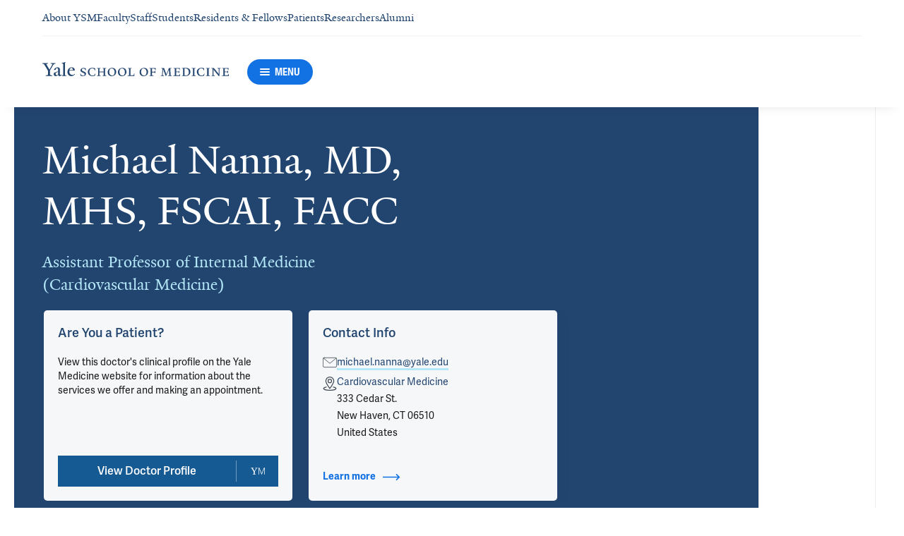

--- FILE ---
content_type: text/html; charset=utf-8
request_url: https://medicine.yale.edu/profile/michael-nanna/?tab=location&locationId=25794
body_size: 95508
content:




<!DOCTYPE html>
<html lang="en">
<head itemscope itemtype="https://schema.org/SpeakableSpecification">
            <script src="https://assets.adobedtm.com/be4705422c6a/6365b56ecd77/launch-f9a39045ce43.min.js" async></script>

    <!-- Google Tag Manager -->
    <!-- End Google Tag Manager -->

    <meta charset="utf-8"/>
    <meta name="viewport" content="width=device-width, initial-scale=1.0"/>
    <meta http-equiv="X-UA-Compatible" content="IE=EDGE"/>
    <title>Michael Nanna, MD, MHS, FSCAI, FACC | Yale School of Medicine</title>

    <link rel="preconnect" href="https://p.typekit.net">
    <link rel="dns-prefetch" href="https://p.typekit.net">
    <link rel="preconnect" href="https://use.typekit.net">
    <link rel="dns-prefetch" href="https://use.typekit.net">
    <link rel="preconnect" href="https://www.gstatic.com">
    <link rel="dns-prefetch" href="https://www.gstatic.com">

    <meta name="title" property="og:title" content="Michael Nanna, MD, MHS, FSCAI, FACC" />
<meta itemprop="xpath" content="/html/head/meta[@property='og:title']/@content" />

    <meta name="description" property="og:description" content="Dr. Nanna is an Interventional Cardiologist specializing in coronary interventions, with a focus on the care of older adults living with multiple chronic" />
<meta itemprop="xpath" content="/html/head/meta[@name='description']/@content" />



    
    
    

    <meta property="og:url" content="https://medicine.yale.edu/profile/michael-nanna/?tab=location&amp;locationId=25794" />

    <meta name="site-name" property="og:site_name" content="Yale School of Medicine" />

    <meta property="og:type" content="website" />

    <meta property="og:title" content="Michael Nanna, MD, MHS, FSCAI, FACC" />

    <meta property="og:description" content="Dr. Nanna is an Interventional Cardiologist specializing in coronary interventions, with a focus on the care of older adults living with multiple chronic" />


    
    

    
    

    <meta name="twitter:card" content="summary" />

    
    
    <meta name="twitter:image:alt" content="2021-08-31_Michael Nanna" />


        <meta property="og:image" content="https://ysm-res.cloudinary.com/image/upload/c_limit,f_auto,h_630,q_auto,w_1200/v1/yms/prod/2a9039f3-a211-4f5e-9283-8f15642c5b07" />

        <meta property="og:image:secure_url" content="https://ysm-res.cloudinary.com/image/upload/c_limit,f_auto,h_630,q_auto,w_1200/v1/yms/prod/2a9039f3-a211-4f5e-9283-8f15642c5b07" />

        <meta property="og:image:width" content="1200" />

        <meta property="og:image:height" content="630" />


    <meta property="fb:app_id" content="604142276782606" />


    <link rel="canonical" href="https://medicine.yale.edu/profile/michael-nanna/">

    <link rel="apple-touch-icon" sizes="180x180" href="https://cdn1.medicine.yale.edu/icons/ysm/apple-touch-icon.png">
    <link rel="icon" type="image/png" href="https://cdn1.medicine.yale.edu/icons/ysm/favicon-32x32.png" sizes="32x32">
    <link rel="icon" type="image/png" href="https://cdn1.medicine.yale.edu/icons/ysm/favicon-16x16.png" sizes="16x16">
    <link rel="manifest" href="https://cdn1.medicine.yale.edu/web-manifests/ysm/site.webmanifest">
    <link rel="shortcut icon" type="image/x-icon" href="https://cdn1.medicine.yale.edu/icons/ysm/favicon.ico"/>
    <meta name="msapplication-TileColor" content="#1271e3">
    <meta name="msapplication-config" content="https://cdn1.medicine.yale.edu/browser-configs/ysm/browserconfig.xml">
    <meta name="theme-color" content="#ffffff">

    <link rel="preload" href="https://cdn1.medicine.yale.edu/build/yalenew-italic-webfront.woff2" as="font" crossorigin>
    <link rel="preload" href="https://cdn1.medicine.yale.edu/build/yalenew-roman-webfont.woff2" as="font" crossorigin>
    <link rel="preload" href="https://use.typekit.net/eqf4dwf.css" as="style" crossorigin>

    <link data-chunk="main" rel="stylesheet" href="https://cdn1.medicine.yale.edu/build/main.907d39fbfa5ab74dae6b.css" crossorigin="anonymous" />
<link data-chunk="modules-profile-components-profile-details-ProfileDetails" rel="stylesheet" href="https://cdn1.medicine.yale.edu/build/4098.519e090d007d9af62d86.css" crossorigin="anonymous" />
<link data-chunk="modules-profile-components-profile-details-ProfileDetails" rel="stylesheet" href="https://cdn1.medicine.yale.edu/build/2977.ad2bb25f9ff2d919a316.css" crossorigin="anonymous" />
<link data-chunk="modules-profile-components-profile-details-ProfileDetails" rel="stylesheet" href="https://cdn1.medicine.yale.edu/build/5436.03673d36bc21f3621aa0.css" crossorigin="anonymous" />
<link data-chunk="modules-profile-components-profile-details-ProfileDetails" rel="stylesheet" href="https://cdn1.medicine.yale.edu/build/115.d478683c440a5bf6ee62.css" crossorigin="anonymous" />
<link data-chunk="modules-profile-components-profile-details-ProfileDetails" rel="stylesheet" href="https://cdn1.medicine.yale.edu/build/2944.39460b9b4c80b3748eaf.css" crossorigin="anonymous" />
<link data-chunk="modules-footer-components-Footer" rel="stylesheet" href="https://cdn1.medicine.yale.edu/build/3053.9d94d1be74c8b8d74e36.css" crossorigin="anonymous" />

    <link data-chunk="modules-footer-components-Footer" rel="preload" as="style" href="https://cdn1.medicine.yale.edu/build/3053.9d94d1be74c8b8d74e36.css" crossorigin="anonymous" />
<link data-chunk="modules-profile-components-profile-details-ProfileDetails" rel="preload" as="style" href="https://cdn1.medicine.yale.edu/build/2944.39460b9b4c80b3748eaf.css" crossorigin="anonymous" />
<link data-chunk="modules-profile-components-profile-details-ProfileDetails" rel="preload" as="style" href="https://cdn1.medicine.yale.edu/build/115.d478683c440a5bf6ee62.css" crossorigin="anonymous" />
<link data-chunk="modules-profile-components-profile-details-ProfileDetails" rel="preload" as="style" href="https://cdn1.medicine.yale.edu/build/5436.03673d36bc21f3621aa0.css" crossorigin="anonymous" />
<link data-chunk="modules-profile-components-profile-details-ProfileDetails" rel="preload" as="style" href="https://cdn1.medicine.yale.edu/build/2977.ad2bb25f9ff2d919a316.css" crossorigin="anonymous" />
<link data-chunk="modules-profile-components-profile-details-ProfileDetails" rel="preload" as="style" href="https://cdn1.medicine.yale.edu/build/4098.519e090d007d9af62d86.css" crossorigin="anonymous" />
<link data-chunk="main" rel="preload" as="style" href="https://cdn1.medicine.yale.edu/build/main.907d39fbfa5ab74dae6b.css" crossorigin="anonymous" />
<link data-chunk="main" rel="preload" as="script" href="https://cdn1.medicine.yale.edu/build/main.es2015.dfa5aecab8fbf1932152.js" crossorigin="anonymous" />
<link data-chunk="modules-profile-components-profile-details-ProfileDetails" rel="preload" as="script" href="https://cdn1.medicine.yale.edu/build/7011.es2015.fa8769cabe2bdf33637b.js" crossorigin="anonymous" />
<link data-chunk="modules-profile-components-profile-details-ProfileDetails" rel="preload" as="script" href="https://cdn1.medicine.yale.edu/build/1514.es2015.79d733912b018318aafb.js" crossorigin="anonymous" />
<link data-chunk="modules-profile-components-profile-details-ProfileDetails" rel="preload" as="script" href="https://cdn1.medicine.yale.edu/build/2561.es2015.001b7c8716509bb0275e.js" crossorigin="anonymous" />
<link data-chunk="modules-profile-components-profile-details-ProfileDetails" rel="preload" as="script" href="https://cdn1.medicine.yale.edu/build/4098.es2015.9e0d35381579dc29a84f.js" crossorigin="anonymous" />
<link data-chunk="modules-profile-components-profile-details-ProfileDetails" rel="preload" as="script" href="https://cdn1.medicine.yale.edu/build/2827.es2015.5a725a4f172cb57a081b.js" crossorigin="anonymous" />
<link data-chunk="modules-profile-components-profile-details-ProfileDetails" rel="preload" as="script" href="https://cdn1.medicine.yale.edu/build/7925.es2015.f5a19f566463bf60257a.js" crossorigin="anonymous" />
<link data-chunk="modules-profile-components-profile-details-ProfileDetails" rel="preload" as="script" href="https://cdn1.medicine.yale.edu/build/2680.es2015.f2df621f2f2c78b379c1.js" crossorigin="anonymous" />
<link data-chunk="modules-profile-components-profile-details-ProfileDetails" rel="preload" as="script" href="https://cdn1.medicine.yale.edu/build/2977.es2015.86efad1d2bde8db32c47.js" crossorigin="anonymous" />
<link data-chunk="modules-profile-components-profile-details-ProfileDetails" rel="preload" as="script" href="https://cdn1.medicine.yale.edu/build/5436.es2015.37da388f40e19e0f6ca3.js" crossorigin="anonymous" />
<link data-chunk="modules-profile-components-profile-details-ProfileDetails" rel="preload" as="script" href="https://cdn1.medicine.yale.edu/build/1087.es2015.29f39b22c70bfa07670c.js" crossorigin="anonymous" />
<link data-chunk="modules-profile-components-profile-details-ProfileDetails" rel="preload" as="script" href="https://cdn1.medicine.yale.edu/build/9206.es2015.a53004c6e2023f5c4408.js" crossorigin="anonymous" />
<link data-chunk="modules-profile-components-profile-details-ProfileDetails" rel="preload" as="script" href="https://cdn1.medicine.yale.edu/build/6633.es2015.0faea749b69d0099f91f.js" crossorigin="anonymous" />
<link data-chunk="modules-profile-components-profile-details-ProfileDetails" rel="preload" as="script" href="https://cdn1.medicine.yale.edu/build/7589.es2015.9b07fc9805f7ac0a2a18.js" crossorigin="anonymous" />
<link data-chunk="modules-profile-components-profile-details-ProfileDetails" rel="preload" as="script" href="https://cdn1.medicine.yale.edu/build/2944.es2015.049b88f789280205706f.js" crossorigin="anonymous" />
<link data-chunk="modules-footer-components-Footer" rel="preload" as="script" href="https://cdn1.medicine.yale.edu/build/3053.es2015.94f247814d7073bd03dd.js" crossorigin="anonymous" />



        <script data-schema="ProfilePage" type="application/ld+json">
            {"@type":"ProfilePage","mainEntity":{"@type":"Person","name":"Michael Nanna","description":"Dr. Nanna is an Interventional Cardiologist specializing in coronary interventions, with a focus on the care of older adults living with multiple chronic conditions. Dr. Nanna graduated Stony Brook University School of Medicine as a member of both the Alpha Omega Alpha and the Arnold P. Gold Foundation honor societies. He completed his training in internal medicine and served as a chief resident at Yale New Haven Hospital before training in Cardiology and Interventional Cardiology at Duke University Medical Center. In addition, he completed a Master of Health Sciences in Clinical Research degree through the Clinical Research Training Program at Duke University School of Medicine. His research interests center around improving risk prediction, treatment utilization and shared decision-making for older adults at risk for or living with cardiovascular disease. He is the recipient of several awards including a GEMSSTAR (Grants for Early Medical/Surgical Specialists’ Transition to Aging Research) award from the NIH National Institute on Aging to address the medical needs of older adult patients at high risk for cardiovascular disease and dementia, as well as a geriatric cardiology professional development award from the American College of Cardiology Foundation supported by the George F. and Ann Harris Bellows Foundation. In collaboration with the Yale Pepper Center, he is the national PI for the LIVEBETTER trial, a randomized trial of anti-anginal therapies in older adults with stable ischemic heart disease and multiple chronic conditions funded by the Patient-Centered Outcomes Research Institute (PCORI). Most recently, he was selected as a Beeson Scholar by the National Institute on Aging, receiving a K76 award to investigate the treatment effects of cardiovascular medications on cognitive trajectory in older adults. Dr. Nanna currently serves as an Associate Editor at the American Heart Journal & JACC Advances. He has served as a reviewer for a number of scholarly journals including NEJM, JAMA, JACC, and Circulation.","url":"https://medicine.yale.edu/profile/michael-nanna/","email":"michael.nanna@yale.edu","telephone":"+12034838300","image":{"@type":"ImageObject","url":"https://ysm-res.cloudinary.com/image/upload/c_limit,f_auto,h_630,q_auto,w_1200/v1/yms/prod/2a9039f3-a211-4f5e-9283-8f15642c5b07","description":"2021-08-31_Michael Nanna","height":1200,"width":630,"@context":"https://schema.org"},"address":[{"@type":"PostalAddress","addressCountry":"United States","addressLocality":"New Haven","addressRegion":"CT","postalCode":"06510","streetAddress":"333 Cedar St. ","@context":"https://schema.org"}],"workLocation":[],"honorificSuffix":["MD","MHS","FSCAI","FACC"],"award":["Scholar Award 2022","Edwin C Cadman, MD Award for Outstanding Clinical Teaching 2022","Robert A. Harrington Excellence in Fellowship Award 2020","Brandt & Belinda Louie Award, for all-around excellence in Clinical Care, Teaching, & Research 2020","ACC Geriatric Cardiology Section Winning Abstract, Clinical/Translational 2019"],"jobTitle":["Assistant Professor of Internal Medicine (Cardiovascular Medicine)"],"affiliation":[{"@type":"Organization","name":"Internal Medicine","url":"https://medicine.yale.edu/internal-medicine/","@context":"https://schema.org"},{"@type":"Organization","name":"Interventional Cardiology Program","url":"https://www.yalemedicine.org/departments/interventional-cardiology-program","@context":"https://schema.org"},{"@type":"Organization","name":"Janeway Society","url":"https://medicine.yale.edu/faculty/opssd/janeway/","@context":"https://schema.org"},{"@type":"Organization","name":"Yale Medicine","url":"https://www.yalemedicine.org/","@context":"https://schema.org"}],"alumniOf":[{"@type":"Organization","name":"Duke University Medical Center (2021)","@context":"https://schema.org"},{"@type":"Organization","name":"Duke University School of Medicine, Clinical Research (2020)","@context":"https://schema.org"},{"@type":"Organization","name":"Duke University/Duke Clinical Research Institute (2020)","@context":"https://schema.org"},{"@type":"Organization","name":"Duke University Medical Center (2019)","@context":"https://schema.org"},{"@type":"Organization","name":"Yale School of Medicine (2016)","@context":"https://schema.org"},{"@type":"Organization","name":"Yale New Haven Hospital (2015)","@context":"https://schema.org"},{"@type":"Organization","name":"Stony Brook School of Medicine (2012)","@context":"https://schema.org"},{"@type":"Organization","name":"Colgate University (2008)","@context":"https://schema.org"}],"sameAs":["https://www.yalemedicine.org/specialists/michael-nanna"],"updatedDate":"2025-11-24T00:00:00.0000000Z","@context":"https://schema.org"},"@context":"https://schema.org"}
        </script>
        <script data-schema="MedicalScholarlyArticle" type="application/ld+json">
            {"@type":"MedicalScholarlyArticle","publicationType":"Journal Article","inLanguage":"en-US","headline":"Lipid-Lowering Therapies and Cognition in Older Adults: A Narrative Review and Clinical Considerations","url":"https://pubmed.ncbi.nlm.nih.gov/41400788","author":[{"@type":"Person","name":"Michael Nanna","description":"Dr. Nanna is an Interventional Cardiologist specializing in coronary interventions, with a focus on the care of older adults living with multiple chronic conditions. Dr. Nanna graduated Stony Brook University School of Medicine as a member of both the Alpha Omega Alpha and the Arnold P. Gold Foundation honor societies. He completed his training in internal medicine and served as a chief resident at Yale New Haven Hospital before training in Cardiology and Interventional Cardiology at Duke University Medical Center. In addition, he completed a Master of Health Sciences in Clinical Research degree through the Clinical Research Training Program at Duke University School of Medicine. His research interests center around improving risk prediction, treatment utilization and shared decision-making for older adults at risk for or living with cardiovascular disease. He is the recipient of several awards including a GEMSSTAR (Grants for Early Medical/Surgical Specialists’ Transition to Aging Research) award from the NIH National Institute on Aging to address the medical needs of older adult patients at high risk for cardiovascular disease and dementia, as well as a geriatric cardiology professional development award from the American College of Cardiology Foundation supported by the George F. and Ann Harris Bellows Foundation. In collaboration with the Yale Pepper Center, he is the national PI for the LIVEBETTER trial, a randomized trial of anti-anginal therapies in older adults with stable ischemic heart disease and multiple chronic conditions funded by the Patient-Centered Outcomes Research Institute (PCORI). Most recently, he was selected as a Beeson Scholar by the National Institute on Aging, receiving a K76 award to investigate the treatment effects of cardiovascular medications on cognitive trajectory in older adults. Dr. Nanna currently serves as an Associate Editor at the American Heart Journal & JACC Advances. He has served as a reviewer for a number of scholarly journals including NEJM, JAMA, JACC, and Circulation.","url":"https://medicine.yale.edu/profile/michael-nanna/","email":"michael.nanna@yale.edu","telephone":"+12034838300","image":{"@type":"ImageObject","url":"https://ysm-res.cloudinary.com/image/upload/c_limit,f_auto,h_630,q_auto,w_1200/v1/yms/prod/2a9039f3-a211-4f5e-9283-8f15642c5b07","description":"2021-08-31_Michael Nanna","height":1200,"width":630,"@context":"https://schema.org"},"address":[{"@type":"PostalAddress","addressCountry":"United States","addressLocality":"New Haven","addressRegion":"CT","postalCode":"06510","streetAddress":"333 Cedar St. ","@context":"https://schema.org"}],"workLocation":[],"honorificSuffix":["MD","MHS","FSCAI","FACC"],"award":["Scholar Award 2022","Edwin C Cadman, MD Award for Outstanding Clinical Teaching 2022","Robert A. Harrington Excellence in Fellowship Award 2020","Brandt & Belinda Louie Award, for all-around excellence in Clinical Care, Teaching, & Research 2020","ACC Geriatric Cardiology Section Winning Abstract, Clinical/Translational 2019"],"jobTitle":["Assistant Professor of Internal Medicine (Cardiovascular Medicine)"],"affiliation":[{"@type":"Organization","name":"Internal Medicine","url":"https://medicine.yale.edu/internal-medicine/","@context":"https://schema.org"},{"@type":"Organization","name":"Interventional Cardiology Program","url":"https://www.yalemedicine.org/departments/interventional-cardiology-program","@context":"https://schema.org"},{"@type":"Organization","name":"Janeway Society","url":"https://medicine.yale.edu/faculty/opssd/janeway/","@context":"https://schema.org"},{"@type":"Organization","name":"Yale Medicine","url":"https://www.yalemedicine.org/","@context":"https://schema.org"}],"alumniOf":[{"@type":"Organization","name":"Duke University Medical Center (2021)","@context":"https://schema.org"},{"@type":"Organization","name":"Duke University School of Medicine, Clinical Research (2020)","@context":"https://schema.org"},{"@type":"Organization","name":"Duke University/Duke Clinical Research Institute (2020)","@context":"https://schema.org"},{"@type":"Organization","name":"Duke University Medical Center (2019)","@context":"https://schema.org"},{"@type":"Organization","name":"Yale School of Medicine (2016)","@context":"https://schema.org"},{"@type":"Organization","name":"Yale New Haven Hospital (2015)","@context":"https://schema.org"},{"@type":"Organization","name":"Stony Brook School of Medicine (2012)","@context":"https://schema.org"},{"@type":"Organization","name":"Colgate University (2008)","@context":"https://schema.org"}],"sameAs":["https://www.yalemedicine.org/specialists/michael-nanna"],"updatedDate":"2025-11-24T00:00:00.0000000Z","@context":"https://schema.org"}],"description":"<span data-id=\"126556\">Rossi R</span>, Nouri A, <span data-id=\"145438\">Akman Z</span>, Arya Nezhad S, Damluji A, <strong data-id=\"89328\">Nanna M</strong>. <span data-type=\"title\">Lipid-Lowering Therapies and Cognition in Older Adults: A Narrative Review and Clinical Considerations</span>. Current Cardiology Reports 2025, 28: 3. <a href=\"https://pubmed.ncbi.nlm.nih.gov/41400788\" target=\"_blank\">PMID: 41400788</a>, <a href=\"https://doi.org/10.1007/s11886-025-02329-1\" target=\"_blank\">DOI: 10.1007/s11886-025-02329-1</a>.","@context":"https://schema.org"}
        </script>
        <script data-schema="MedicalScholarlyArticle" type="application/ld+json">
            {"@type":"MedicalScholarlyArticle","publicationType":"Journal Article","inLanguage":"en-US","headline":"Lipoprotein(a) Elevation for Refining Risk Stratification With the PREVENT Equations","url":"https://pubmed.ncbi.nlm.nih.gov/41370046","author":[{"@type":"Person","name":"Michael Nanna","description":"Dr. Nanna is an Interventional Cardiologist specializing in coronary interventions, with a focus on the care of older adults living with multiple chronic conditions. Dr. Nanna graduated Stony Brook University School of Medicine as a member of both the Alpha Omega Alpha and the Arnold P. Gold Foundation honor societies. He completed his training in internal medicine and served as a chief resident at Yale New Haven Hospital before training in Cardiology and Interventional Cardiology at Duke University Medical Center. In addition, he completed a Master of Health Sciences in Clinical Research degree through the Clinical Research Training Program at Duke University School of Medicine. His research interests center around improving risk prediction, treatment utilization and shared decision-making for older adults at risk for or living with cardiovascular disease. He is the recipient of several awards including a GEMSSTAR (Grants for Early Medical/Surgical Specialists’ Transition to Aging Research) award from the NIH National Institute on Aging to address the medical needs of older adult patients at high risk for cardiovascular disease and dementia, as well as a geriatric cardiology professional development award from the American College of Cardiology Foundation supported by the George F. and Ann Harris Bellows Foundation. In collaboration with the Yale Pepper Center, he is the national PI for the LIVEBETTER trial, a randomized trial of anti-anginal therapies in older adults with stable ischemic heart disease and multiple chronic conditions funded by the Patient-Centered Outcomes Research Institute (PCORI). Most recently, he was selected as a Beeson Scholar by the National Institute on Aging, receiving a K76 award to investigate the treatment effects of cardiovascular medications on cognitive trajectory in older adults. Dr. Nanna currently serves as an Associate Editor at the American Heart Journal & JACC Advances. He has served as a reviewer for a number of scholarly journals including NEJM, JAMA, JACC, and Circulation.","url":"https://medicine.yale.edu/profile/michael-nanna/","email":"michael.nanna@yale.edu","telephone":"+12034838300","image":{"@type":"ImageObject","url":"https://ysm-res.cloudinary.com/image/upload/c_limit,f_auto,h_630,q_auto,w_1200/v1/yms/prod/2a9039f3-a211-4f5e-9283-8f15642c5b07","description":"2021-08-31_Michael Nanna","height":1200,"width":630,"@context":"https://schema.org"},"address":[{"@type":"PostalAddress","addressCountry":"United States","addressLocality":"New Haven","addressRegion":"CT","postalCode":"06510","streetAddress":"333 Cedar St. ","@context":"https://schema.org"}],"workLocation":[],"honorificSuffix":["MD","MHS","FSCAI","FACC"],"award":["Scholar Award 2022","Edwin C Cadman, MD Award for Outstanding Clinical Teaching 2022","Robert A. Harrington Excellence in Fellowship Award 2020","Brandt & Belinda Louie Award, for all-around excellence in Clinical Care, Teaching, & Research 2020","ACC Geriatric Cardiology Section Winning Abstract, Clinical/Translational 2019"],"jobTitle":["Assistant Professor of Internal Medicine (Cardiovascular Medicine)"],"affiliation":[{"@type":"Organization","name":"Internal Medicine","url":"https://medicine.yale.edu/internal-medicine/","@context":"https://schema.org"},{"@type":"Organization","name":"Interventional Cardiology Program","url":"https://www.yalemedicine.org/departments/interventional-cardiology-program","@context":"https://schema.org"},{"@type":"Organization","name":"Janeway Society","url":"https://medicine.yale.edu/faculty/opssd/janeway/","@context":"https://schema.org"},{"@type":"Organization","name":"Yale Medicine","url":"https://www.yalemedicine.org/","@context":"https://schema.org"}],"alumniOf":[{"@type":"Organization","name":"Duke University Medical Center (2021)","@context":"https://schema.org"},{"@type":"Organization","name":"Duke University School of Medicine, Clinical Research (2020)","@context":"https://schema.org"},{"@type":"Organization","name":"Duke University/Duke Clinical Research Institute (2020)","@context":"https://schema.org"},{"@type":"Organization","name":"Duke University Medical Center (2019)","@context":"https://schema.org"},{"@type":"Organization","name":"Yale School of Medicine (2016)","@context":"https://schema.org"},{"@type":"Organization","name":"Yale New Haven Hospital (2015)","@context":"https://schema.org"},{"@type":"Organization","name":"Stony Brook School of Medicine (2012)","@context":"https://schema.org"},{"@type":"Organization","name":"Colgate University (2008)","@context":"https://schema.org"}],"sameAs":["https://www.yalemedicine.org/specialists/michael-nanna"],"updatedDate":"2025-11-24T00:00:00.0000000Z","@context":"https://schema.org"}],"description":"Mangalesh S, <strong data-id=\"89328\">Nanna M</strong>. <span data-type=\"title\">Lipoprotein(a) Elevation for Refining Risk Stratification With the PREVENT Equations</span>. JAMA Cardiology 2025, 11 <a href=\"https://pubmed.ncbi.nlm.nih.gov/41370046\" target=\"_blank\">PMID: 41370046</a>, <a href=\"https://doi.org/10.1001/jamacardio.2025.4450\" target=\"_blank\">DOI: 10.1001/jamacardio.2025.4450</a>.","@context":"https://schema.org"}
        </script>
        <script data-schema="MedicalScholarlyArticle" type="application/ld+json">
            {"@type":"MedicalScholarlyArticle","publicationType":"Journal Article","inLanguage":"en-US","headline":"Frailty in Cardiovascular Disease Time for a Universal Definition!","url":"https://pubmed.ncbi.nlm.nih.gov/41335081","author":[{"@type":"Person","name":"Michael Nanna","description":"Dr. Nanna is an Interventional Cardiologist specializing in coronary interventions, with a focus on the care of older adults living with multiple chronic conditions. Dr. Nanna graduated Stony Brook University School of Medicine as a member of both the Alpha Omega Alpha and the Arnold P. Gold Foundation honor societies. He completed his training in internal medicine and served as a chief resident at Yale New Haven Hospital before training in Cardiology and Interventional Cardiology at Duke University Medical Center. In addition, he completed a Master of Health Sciences in Clinical Research degree through the Clinical Research Training Program at Duke University School of Medicine. His research interests center around improving risk prediction, treatment utilization and shared decision-making for older adults at risk for or living with cardiovascular disease. He is the recipient of several awards including a GEMSSTAR (Grants for Early Medical/Surgical Specialists’ Transition to Aging Research) award from the NIH National Institute on Aging to address the medical needs of older adult patients at high risk for cardiovascular disease and dementia, as well as a geriatric cardiology professional development award from the American College of Cardiology Foundation supported by the George F. and Ann Harris Bellows Foundation. In collaboration with the Yale Pepper Center, he is the national PI for the LIVEBETTER trial, a randomized trial of anti-anginal therapies in older adults with stable ischemic heart disease and multiple chronic conditions funded by the Patient-Centered Outcomes Research Institute (PCORI). Most recently, he was selected as a Beeson Scholar by the National Institute on Aging, receiving a K76 award to investigate the treatment effects of cardiovascular medications on cognitive trajectory in older adults. Dr. Nanna currently serves as an Associate Editor at the American Heart Journal & JACC Advances. He has served as a reviewer for a number of scholarly journals including NEJM, JAMA, JACC, and Circulation.","url":"https://medicine.yale.edu/profile/michael-nanna/","email":"michael.nanna@yale.edu","telephone":"+12034838300","image":{"@type":"ImageObject","url":"https://ysm-res.cloudinary.com/image/upload/c_limit,f_auto,h_630,q_auto,w_1200/v1/yms/prod/2a9039f3-a211-4f5e-9283-8f15642c5b07","description":"2021-08-31_Michael Nanna","height":1200,"width":630,"@context":"https://schema.org"},"address":[{"@type":"PostalAddress","addressCountry":"United States","addressLocality":"New Haven","addressRegion":"CT","postalCode":"06510","streetAddress":"333 Cedar St. ","@context":"https://schema.org"}],"workLocation":[],"honorificSuffix":["MD","MHS","FSCAI","FACC"],"award":["Scholar Award 2022","Edwin C Cadman, MD Award for Outstanding Clinical Teaching 2022","Robert A. Harrington Excellence in Fellowship Award 2020","Brandt & Belinda Louie Award, for all-around excellence in Clinical Care, Teaching, & Research 2020","ACC Geriatric Cardiology Section Winning Abstract, Clinical/Translational 2019"],"jobTitle":["Assistant Professor of Internal Medicine (Cardiovascular Medicine)"],"affiliation":[{"@type":"Organization","name":"Internal Medicine","url":"https://medicine.yale.edu/internal-medicine/","@context":"https://schema.org"},{"@type":"Organization","name":"Interventional Cardiology Program","url":"https://www.yalemedicine.org/departments/interventional-cardiology-program","@context":"https://schema.org"},{"@type":"Organization","name":"Janeway Society","url":"https://medicine.yale.edu/faculty/opssd/janeway/","@context":"https://schema.org"},{"@type":"Organization","name":"Yale Medicine","url":"https://www.yalemedicine.org/","@context":"https://schema.org"}],"alumniOf":[{"@type":"Organization","name":"Duke University Medical Center (2021)","@context":"https://schema.org"},{"@type":"Organization","name":"Duke University School of Medicine, Clinical Research (2020)","@context":"https://schema.org"},{"@type":"Organization","name":"Duke University/Duke Clinical Research Institute (2020)","@context":"https://schema.org"},{"@type":"Organization","name":"Duke University Medical Center (2019)","@context":"https://schema.org"},{"@type":"Organization","name":"Yale School of Medicine (2016)","@context":"https://schema.org"},{"@type":"Organization","name":"Yale New Haven Hospital (2015)","@context":"https://schema.org"},{"@type":"Organization","name":"Stony Brook School of Medicine (2012)","@context":"https://schema.org"},{"@type":"Organization","name":"Colgate University (2008)","@context":"https://schema.org"}],"sameAs":["https://www.yalemedicine.org/specialists/michael-nanna"],"updatedDate":"2025-11-24T00:00:00.0000000Z","@context":"https://schema.org"}],"description":"Damluji A, <strong data-id=\"89328\">Nanna M</strong>, Menon V. <span data-type=\"title\">Frailty in Cardiovascular Disease Time for a Universal Definition!</span> Journal Of The American College Of Cardiology 2025 <a href=\"https://pubmed.ncbi.nlm.nih.gov/41335081\" target=\"_blank\">PMID: 41335081</a>, <a href=\"https://doi.org/10.1016/j.jacc.2025.10.046\" target=\"_blank\">DOI: 10.1016/j.jacc.2025.10.046</a>.","@context":"https://schema.org"}
        </script>
        <script data-schema="MedicalScholarlyArticle" type="application/ld+json">
            {"@type":"MedicalScholarlyArticle","publicationType":"Journal Article","inLanguage":"en-US","headline":"Optimal Management of HFpEF in Very Old Patients Where Do We Stand?","url":"https://pubmed.ncbi.nlm.nih.gov/41338832","author":[{"@type":"Person","name":"Michael Nanna","description":"Dr. Nanna is an Interventional Cardiologist specializing in coronary interventions, with a focus on the care of older adults living with multiple chronic conditions. Dr. Nanna graduated Stony Brook University School of Medicine as a member of both the Alpha Omega Alpha and the Arnold P. Gold Foundation honor societies. He completed his training in internal medicine and served as a chief resident at Yale New Haven Hospital before training in Cardiology and Interventional Cardiology at Duke University Medical Center. In addition, he completed a Master of Health Sciences in Clinical Research degree through the Clinical Research Training Program at Duke University School of Medicine. His research interests center around improving risk prediction, treatment utilization and shared decision-making for older adults at risk for or living with cardiovascular disease. He is the recipient of several awards including a GEMSSTAR (Grants for Early Medical/Surgical Specialists’ Transition to Aging Research) award from the NIH National Institute on Aging to address the medical needs of older adult patients at high risk for cardiovascular disease and dementia, as well as a geriatric cardiology professional development award from the American College of Cardiology Foundation supported by the George F. and Ann Harris Bellows Foundation. In collaboration with the Yale Pepper Center, he is the national PI for the LIVEBETTER trial, a randomized trial of anti-anginal therapies in older adults with stable ischemic heart disease and multiple chronic conditions funded by the Patient-Centered Outcomes Research Institute (PCORI). Most recently, he was selected as a Beeson Scholar by the National Institute on Aging, receiving a K76 award to investigate the treatment effects of cardiovascular medications on cognitive trajectory in older adults. Dr. Nanna currently serves as an Associate Editor at the American Heart Journal & JACC Advances. He has served as a reviewer for a number of scholarly journals including NEJM, JAMA, JACC, and Circulation.","url":"https://medicine.yale.edu/profile/michael-nanna/","email":"michael.nanna@yale.edu","telephone":"+12034838300","image":{"@type":"ImageObject","url":"https://ysm-res.cloudinary.com/image/upload/c_limit,f_auto,h_630,q_auto,w_1200/v1/yms/prod/2a9039f3-a211-4f5e-9283-8f15642c5b07","description":"2021-08-31_Michael Nanna","height":1200,"width":630,"@context":"https://schema.org"},"address":[{"@type":"PostalAddress","addressCountry":"United States","addressLocality":"New Haven","addressRegion":"CT","postalCode":"06510","streetAddress":"333 Cedar St. ","@context":"https://schema.org"}],"workLocation":[],"honorificSuffix":["MD","MHS","FSCAI","FACC"],"award":["Scholar Award 2022","Edwin C Cadman, MD Award for Outstanding Clinical Teaching 2022","Robert A. Harrington Excellence in Fellowship Award 2020","Brandt & Belinda Louie Award, for all-around excellence in Clinical Care, Teaching, & Research 2020","ACC Geriatric Cardiology Section Winning Abstract, Clinical/Translational 2019"],"jobTitle":["Assistant Professor of Internal Medicine (Cardiovascular Medicine)"],"affiliation":[{"@type":"Organization","name":"Internal Medicine","url":"https://medicine.yale.edu/internal-medicine/","@context":"https://schema.org"},{"@type":"Organization","name":"Interventional Cardiology Program","url":"https://www.yalemedicine.org/departments/interventional-cardiology-program","@context":"https://schema.org"},{"@type":"Organization","name":"Janeway Society","url":"https://medicine.yale.edu/faculty/opssd/janeway/","@context":"https://schema.org"},{"@type":"Organization","name":"Yale Medicine","url":"https://www.yalemedicine.org/","@context":"https://schema.org"}],"alumniOf":[{"@type":"Organization","name":"Duke University Medical Center (2021)","@context":"https://schema.org"},{"@type":"Organization","name":"Duke University School of Medicine, Clinical Research (2020)","@context":"https://schema.org"},{"@type":"Organization","name":"Duke University/Duke Clinical Research Institute (2020)","@context":"https://schema.org"},{"@type":"Organization","name":"Duke University Medical Center (2019)","@context":"https://schema.org"},{"@type":"Organization","name":"Yale School of Medicine (2016)","@context":"https://schema.org"},{"@type":"Organization","name":"Yale New Haven Hospital (2015)","@context":"https://schema.org"},{"@type":"Organization","name":"Stony Brook School of Medicine (2012)","@context":"https://schema.org"},{"@type":"Organization","name":"Colgate University (2008)","@context":"https://schema.org"}],"sameAs":["https://www.yalemedicine.org/specialists/michael-nanna"],"updatedDate":"2025-11-24T00:00:00.0000000Z","@context":"https://schema.org"}],"description":"Damluji A, <strong data-id=\"89328\">Nanna M</strong>, Rich M. <span data-type=\"title\">Optimal Management of HFpEF in Very Old Patients Where Do We Stand?</span> JACC Heart Failure 2025, 13: 102758. <a href=\"https://pubmed.ncbi.nlm.nih.gov/41338832\" target=\"_blank\">PMID: 41338832</a>, <a href=\"https://doi.org/10.1016/j.jchf.2025.102758\" target=\"_blank\">DOI: 10.1016/j.jchf.2025.102758</a>.","@context":"https://schema.org"}
        </script>
        <script data-schema="MedicalScholarlyArticle" type="application/ld+json">
            {"@type":"MedicalScholarlyArticle","publicationType":"Journal Article","inLanguage":"en-US","headline":"The Convergence of Aging and Cardiovascular Disease","url":"https://doi.org/10.1016/j.jacadv.2025.102377","author":[{"@type":"Person","name":"Michael Nanna","description":"Dr. Nanna is an Interventional Cardiologist specializing in coronary interventions, with a focus on the care of older adults living with multiple chronic conditions. Dr. Nanna graduated Stony Brook University School of Medicine as a member of both the Alpha Omega Alpha and the Arnold P. Gold Foundation honor societies. He completed his training in internal medicine and served as a chief resident at Yale New Haven Hospital before training in Cardiology and Interventional Cardiology at Duke University Medical Center. In addition, he completed a Master of Health Sciences in Clinical Research degree through the Clinical Research Training Program at Duke University School of Medicine. His research interests center around improving risk prediction, treatment utilization and shared decision-making for older adults at risk for or living with cardiovascular disease. He is the recipient of several awards including a GEMSSTAR (Grants for Early Medical/Surgical Specialists’ Transition to Aging Research) award from the NIH National Institute on Aging to address the medical needs of older adult patients at high risk for cardiovascular disease and dementia, as well as a geriatric cardiology professional development award from the American College of Cardiology Foundation supported by the George F. and Ann Harris Bellows Foundation. In collaboration with the Yale Pepper Center, he is the national PI for the LIVEBETTER trial, a randomized trial of anti-anginal therapies in older adults with stable ischemic heart disease and multiple chronic conditions funded by the Patient-Centered Outcomes Research Institute (PCORI). Most recently, he was selected as a Beeson Scholar by the National Institute on Aging, receiving a K76 award to investigate the treatment effects of cardiovascular medications on cognitive trajectory in older adults. Dr. Nanna currently serves as an Associate Editor at the American Heart Journal & JACC Advances. He has served as a reviewer for a number of scholarly journals including NEJM, JAMA, JACC, and Circulation.","url":"https://medicine.yale.edu/profile/michael-nanna/","email":"michael.nanna@yale.edu","telephone":"+12034838300","image":{"@type":"ImageObject","url":"https://ysm-res.cloudinary.com/image/upload/c_limit,f_auto,h_630,q_auto,w_1200/v1/yms/prod/2a9039f3-a211-4f5e-9283-8f15642c5b07","description":"2021-08-31_Michael Nanna","height":1200,"width":630,"@context":"https://schema.org"},"address":[{"@type":"PostalAddress","addressCountry":"United States","addressLocality":"New Haven","addressRegion":"CT","postalCode":"06510","streetAddress":"333 Cedar St. ","@context":"https://schema.org"}],"workLocation":[],"honorificSuffix":["MD","MHS","FSCAI","FACC"],"award":["Scholar Award 2022","Edwin C Cadman, MD Award for Outstanding Clinical Teaching 2022","Robert A. Harrington Excellence in Fellowship Award 2020","Brandt & Belinda Louie Award, for all-around excellence in Clinical Care, Teaching, & Research 2020","ACC Geriatric Cardiology Section Winning Abstract, Clinical/Translational 2019"],"jobTitle":["Assistant Professor of Internal Medicine (Cardiovascular Medicine)"],"affiliation":[{"@type":"Organization","name":"Internal Medicine","url":"https://medicine.yale.edu/internal-medicine/","@context":"https://schema.org"},{"@type":"Organization","name":"Interventional Cardiology Program","url":"https://www.yalemedicine.org/departments/interventional-cardiology-program","@context":"https://schema.org"},{"@type":"Organization","name":"Janeway Society","url":"https://medicine.yale.edu/faculty/opssd/janeway/","@context":"https://schema.org"},{"@type":"Organization","name":"Yale Medicine","url":"https://www.yalemedicine.org/","@context":"https://schema.org"}],"alumniOf":[{"@type":"Organization","name":"Duke University Medical Center (2021)","@context":"https://schema.org"},{"@type":"Organization","name":"Duke University School of Medicine, Clinical Research (2020)","@context":"https://schema.org"},{"@type":"Organization","name":"Duke University/Duke Clinical Research Institute (2020)","@context":"https://schema.org"},{"@type":"Organization","name":"Duke University Medical Center (2019)","@context":"https://schema.org"},{"@type":"Organization","name":"Yale School of Medicine (2016)","@context":"https://schema.org"},{"@type":"Organization","name":"Yale New Haven Hospital (2015)","@context":"https://schema.org"},{"@type":"Organization","name":"Stony Brook School of Medicine (2012)","@context":"https://schema.org"},{"@type":"Organization","name":"Colgate University (2008)","@context":"https://schema.org"}],"sameAs":["https://www.yalemedicine.org/specialists/michael-nanna"],"updatedDate":"2025-11-24T00:00:00.0000000Z","@context":"https://schema.org"}],"description":"<strong data-id=\"89328\">Nanna M</strong>, Goyal P, Damluji A. <span data-type=\"title\">The Convergence of Aging and Cardiovascular Disease</span>. JACC Advances 2025, 4: 102377. <a href=\"https://doi.org/10.1016/j.jacadv.2025.102377\" target=\"_blank\">DOI: 10.1016/j.jacadv.2025.102377</a>.","@context":"https://schema.org"}
        </script>
        <script data-schema="MedicalScholarlyArticle" type="application/ld+json">
            {"@type":"MedicalScholarlyArticle","publicationType":"Journal Article","inLanguage":"en-US","headline":"Coronary Artery Revascularization in the Older Adult Population: A Scientific Statement From the American Hear","url":"https://pubmed.ncbi.nlm.nih.gov/41250995","author":[{"@type":"Person","name":"Michael Nanna","description":"Dr. Nanna is an Interventional Cardiologist specializing in coronary interventions, with a focus on the care of older adults living with multiple chronic conditions. Dr. Nanna graduated Stony Brook University School of Medicine as a member of both the Alpha Omega Alpha and the Arnold P. Gold Foundation honor societies. He completed his training in internal medicine and served as a chief resident at Yale New Haven Hospital before training in Cardiology and Interventional Cardiology at Duke University Medical Center. In addition, he completed a Master of Health Sciences in Clinical Research degree through the Clinical Research Training Program at Duke University School of Medicine. His research interests center around improving risk prediction, treatment utilization and shared decision-making for older adults at risk for or living with cardiovascular disease. He is the recipient of several awards including a GEMSSTAR (Grants for Early Medical/Surgical Specialists’ Transition to Aging Research) award from the NIH National Institute on Aging to address the medical needs of older adult patients at high risk for cardiovascular disease and dementia, as well as a geriatric cardiology professional development award from the American College of Cardiology Foundation supported by the George F. and Ann Harris Bellows Foundation. In collaboration with the Yale Pepper Center, he is the national PI for the LIVEBETTER trial, a randomized trial of anti-anginal therapies in older adults with stable ischemic heart disease and multiple chronic conditions funded by the Patient-Centered Outcomes Research Institute (PCORI). Most recently, he was selected as a Beeson Scholar by the National Institute on Aging, receiving a K76 award to investigate the treatment effects of cardiovascular medications on cognitive trajectory in older adults. Dr. Nanna currently serves as an Associate Editor at the American Heart Journal & JACC Advances. He has served as a reviewer for a number of scholarly journals including NEJM, JAMA, JACC, and Circulation.","url":"https://medicine.yale.edu/profile/michael-nanna/","email":"michael.nanna@yale.edu","telephone":"+12034838300","image":{"@type":"ImageObject","url":"https://ysm-res.cloudinary.com/image/upload/c_limit,f_auto,h_630,q_auto,w_1200/v1/yms/prod/2a9039f3-a211-4f5e-9283-8f15642c5b07","description":"2021-08-31_Michael Nanna","height":1200,"width":630,"@context":"https://schema.org"},"address":[{"@type":"PostalAddress","addressCountry":"United States","addressLocality":"New Haven","addressRegion":"CT","postalCode":"06510","streetAddress":"333 Cedar St. ","@context":"https://schema.org"}],"workLocation":[],"honorificSuffix":["MD","MHS","FSCAI","FACC"],"award":["Scholar Award 2022","Edwin C Cadman, MD Award for Outstanding Clinical Teaching 2022","Robert A. Harrington Excellence in Fellowship Award 2020","Brandt & Belinda Louie Award, for all-around excellence in Clinical Care, Teaching, & Research 2020","ACC Geriatric Cardiology Section Winning Abstract, Clinical/Translational 2019"],"jobTitle":["Assistant Professor of Internal Medicine (Cardiovascular Medicine)"],"affiliation":[{"@type":"Organization","name":"Internal Medicine","url":"https://medicine.yale.edu/internal-medicine/","@context":"https://schema.org"},{"@type":"Organization","name":"Interventional Cardiology Program","url":"https://www.yalemedicine.org/departments/interventional-cardiology-program","@context":"https://schema.org"},{"@type":"Organization","name":"Janeway Society","url":"https://medicine.yale.edu/faculty/opssd/janeway/","@context":"https://schema.org"},{"@type":"Organization","name":"Yale Medicine","url":"https://www.yalemedicine.org/","@context":"https://schema.org"}],"alumniOf":[{"@type":"Organization","name":"Duke University Medical Center (2021)","@context":"https://schema.org"},{"@type":"Organization","name":"Duke University School of Medicine, Clinical Research (2020)","@context":"https://schema.org"},{"@type":"Organization","name":"Duke University/Duke Clinical Research Institute (2020)","@context":"https://schema.org"},{"@type":"Organization","name":"Duke University Medical Center (2019)","@context":"https://schema.org"},{"@type":"Organization","name":"Yale School of Medicine (2016)","@context":"https://schema.org"},{"@type":"Organization","name":"Yale New Haven Hospital (2015)","@context":"https://schema.org"},{"@type":"Organization","name":"Stony Brook School of Medicine (2012)","@context":"https://schema.org"},{"@type":"Organization","name":"Colgate University (2008)","@context":"https://schema.org"}],"sameAs":["https://www.yalemedicine.org/specialists/michael-nanna"],"updatedDate":"2025-11-24T00:00:00.0000000Z","@context":"https://schema.org"}],"description":"Damluji A, <strong data-id=\"89328\">Nanna M</strong>, Mason P, Lowenstern A, Orkaby A, Washam J, Kolkailah A, Beckie T, Dangas G, Lawton J, Arteriosclerosis T. <span data-type=\"title\">Coronary Artery Revascularization in the Older Adult Population: A Scientific Statement From the American Heart Association</span>. Circulation 2025, 152: e494-e525. <a href=\"https://pubmed.ncbi.nlm.nih.gov/41250995\" target=\"_blank\">PMID: 41250995</a>, <a href=\"https://doi.org/10.1161/cir.0000000000001387\" target=\"_blank\">DOI: 10.1161/cir.0000000000001387</a>.","@context":"https://schema.org"}
        </script>
        <script data-schema="MedicalScholarlyArticle" type="application/ld+json">
            {"@type":"MedicalScholarlyArticle","publicationType":"Journal Article","inLanguage":"en-US","headline":"Coronary Bifurcation PCI—Part II: Advanced Considerations","url":"https://pubmed.ncbi.nlm.nih.gov/41295365","author":[{"@type":"Person","name":"Michael Nanna","description":"Dr. Nanna is an Interventional Cardiologist specializing in coronary interventions, with a focus on the care of older adults living with multiple chronic conditions. Dr. Nanna graduated Stony Brook University School of Medicine as a member of both the Alpha Omega Alpha and the Arnold P. Gold Foundation honor societies. He completed his training in internal medicine and served as a chief resident at Yale New Haven Hospital before training in Cardiology and Interventional Cardiology at Duke University Medical Center. In addition, he completed a Master of Health Sciences in Clinical Research degree through the Clinical Research Training Program at Duke University School of Medicine. His research interests center around improving risk prediction, treatment utilization and shared decision-making for older adults at risk for or living with cardiovascular disease. He is the recipient of several awards including a GEMSSTAR (Grants for Early Medical/Surgical Specialists’ Transition to Aging Research) award from the NIH National Institute on Aging to address the medical needs of older adult patients at high risk for cardiovascular disease and dementia, as well as a geriatric cardiology professional development award from the American College of Cardiology Foundation supported by the George F. and Ann Harris Bellows Foundation. In collaboration with the Yale Pepper Center, he is the national PI for the LIVEBETTER trial, a randomized trial of anti-anginal therapies in older adults with stable ischemic heart disease and multiple chronic conditions funded by the Patient-Centered Outcomes Research Institute (PCORI). Most recently, he was selected as a Beeson Scholar by the National Institute on Aging, receiving a K76 award to investigate the treatment effects of cardiovascular medications on cognitive trajectory in older adults. Dr. Nanna currently serves as an Associate Editor at the American Heart Journal & JACC Advances. He has served as a reviewer for a number of scholarly journals including NEJM, JAMA, JACC, and Circulation.","url":"https://medicine.yale.edu/profile/michael-nanna/","email":"michael.nanna@yale.edu","telephone":"+12034838300","image":{"@type":"ImageObject","url":"https://ysm-res.cloudinary.com/image/upload/c_limit,f_auto,h_630,q_auto,w_1200/v1/yms/prod/2a9039f3-a211-4f5e-9283-8f15642c5b07","description":"2021-08-31_Michael Nanna","height":1200,"width":630,"@context":"https://schema.org"},"address":[{"@type":"PostalAddress","addressCountry":"United States","addressLocality":"New Haven","addressRegion":"CT","postalCode":"06510","streetAddress":"333 Cedar St. ","@context":"https://schema.org"}],"workLocation":[],"honorificSuffix":["MD","MHS","FSCAI","FACC"],"award":["Scholar Award 2022","Edwin C Cadman, MD Award for Outstanding Clinical Teaching 2022","Robert A. Harrington Excellence in Fellowship Award 2020","Brandt & Belinda Louie Award, for all-around excellence in Clinical Care, Teaching, & Research 2020","ACC Geriatric Cardiology Section Winning Abstract, Clinical/Translational 2019"],"jobTitle":["Assistant Professor of Internal Medicine (Cardiovascular Medicine)"],"affiliation":[{"@type":"Organization","name":"Internal Medicine","url":"https://medicine.yale.edu/internal-medicine/","@context":"https://schema.org"},{"@type":"Organization","name":"Interventional Cardiology Program","url":"https://www.yalemedicine.org/departments/interventional-cardiology-program","@context":"https://schema.org"},{"@type":"Organization","name":"Janeway Society","url":"https://medicine.yale.edu/faculty/opssd/janeway/","@context":"https://schema.org"},{"@type":"Organization","name":"Yale Medicine","url":"https://www.yalemedicine.org/","@context":"https://schema.org"}],"alumniOf":[{"@type":"Organization","name":"Duke University Medical Center (2021)","@context":"https://schema.org"},{"@type":"Organization","name":"Duke University School of Medicine, Clinical Research (2020)","@context":"https://schema.org"},{"@type":"Organization","name":"Duke University/Duke Clinical Research Institute (2020)","@context":"https://schema.org"},{"@type":"Organization","name":"Duke University Medical Center (2019)","@context":"https://schema.org"},{"@type":"Organization","name":"Yale School of Medicine (2016)","@context":"https://schema.org"},{"@type":"Organization","name":"Yale New Haven Hospital (2015)","@context":"https://schema.org"},{"@type":"Organization","name":"Stony Brook School of Medicine (2012)","@context":"https://schema.org"},{"@type":"Organization","name":"Colgate University (2008)","@context":"https://schema.org"}],"sameAs":["https://www.yalemedicine.org/specialists/michael-nanna"],"updatedDate":"2025-11-24T00:00:00.0000000Z","@context":"https://schema.org"}],"description":"Damrongwatanasuk R, Pollanen S, Bae J, Wen J, <strong data-id=\"89328\">Nanna M</strong>, Damluji A, Mamas M, Hanna E, <span data-id=\"128219\">Hu J</span>. <span data-type=\"title\">Coronary Bifurcation PCI—Part II: Advanced Considerations</span>. Journal Of Cardiovascular Development And Disease 2025, 12: 439. <a href=\"https://pubmed.ncbi.nlm.nih.gov/41295365\" target=\"_blank\">PMID: 41295365</a>, <a href=\"https://www.ncbi.nlm.nih.gov/pmc/articles/PMC12653562\" target=\"_blank\">PMCID: PMC12653562</a>, <a href=\"https://doi.org/10.3390/jcdd12110439\" target=\"_blank\">DOI: 10.3390/jcdd12110439</a>.","@context":"https://schema.org"}
        </script>
        <script data-schema="MedicalScholarlyArticle" type="application/ld+json">
            {"@type":"MedicalScholarlyArticle","publicationType":"Journal Article","inLanguage":"en-US","headline":"Intravascular imaging vs. angiography alone to guide percutaneous coronary intervention in older adults: a met","url":"https://pubmed.ncbi.nlm.nih.gov/41176629","author":[{"@type":"Person","name":"Michael Nanna","description":"Dr. Nanna is an Interventional Cardiologist specializing in coronary interventions, with a focus on the care of older adults living with multiple chronic conditions. Dr. Nanna graduated Stony Brook University School of Medicine as a member of both the Alpha Omega Alpha and the Arnold P. Gold Foundation honor societies. He completed his training in internal medicine and served as a chief resident at Yale New Haven Hospital before training in Cardiology and Interventional Cardiology at Duke University Medical Center. In addition, he completed a Master of Health Sciences in Clinical Research degree through the Clinical Research Training Program at Duke University School of Medicine. His research interests center around improving risk prediction, treatment utilization and shared decision-making for older adults at risk for or living with cardiovascular disease. He is the recipient of several awards including a GEMSSTAR (Grants for Early Medical/Surgical Specialists’ Transition to Aging Research) award from the NIH National Institute on Aging to address the medical needs of older adult patients at high risk for cardiovascular disease and dementia, as well as a geriatric cardiology professional development award from the American College of Cardiology Foundation supported by the George F. and Ann Harris Bellows Foundation. In collaboration with the Yale Pepper Center, he is the national PI for the LIVEBETTER trial, a randomized trial of anti-anginal therapies in older adults with stable ischemic heart disease and multiple chronic conditions funded by the Patient-Centered Outcomes Research Institute (PCORI). Most recently, he was selected as a Beeson Scholar by the National Institute on Aging, receiving a K76 award to investigate the treatment effects of cardiovascular medications on cognitive trajectory in older adults. Dr. Nanna currently serves as an Associate Editor at the American Heart Journal & JACC Advances. He has served as a reviewer for a number of scholarly journals including NEJM, JAMA, JACC, and Circulation.","url":"https://medicine.yale.edu/profile/michael-nanna/","email":"michael.nanna@yale.edu","telephone":"+12034838300","image":{"@type":"ImageObject","url":"https://ysm-res.cloudinary.com/image/upload/c_limit,f_auto,h_630,q_auto,w_1200/v1/yms/prod/2a9039f3-a211-4f5e-9283-8f15642c5b07","description":"2021-08-31_Michael Nanna","height":1200,"width":630,"@context":"https://schema.org"},"address":[{"@type":"PostalAddress","addressCountry":"United States","addressLocality":"New Haven","addressRegion":"CT","postalCode":"06510","streetAddress":"333 Cedar St. ","@context":"https://schema.org"}],"workLocation":[],"honorificSuffix":["MD","MHS","FSCAI","FACC"],"award":["Scholar Award 2022","Edwin C Cadman, MD Award for Outstanding Clinical Teaching 2022","Robert A. Harrington Excellence in Fellowship Award 2020","Brandt & Belinda Louie Award, for all-around excellence in Clinical Care, Teaching, & Research 2020","ACC Geriatric Cardiology Section Winning Abstract, Clinical/Translational 2019"],"jobTitle":["Assistant Professor of Internal Medicine (Cardiovascular Medicine)"],"affiliation":[{"@type":"Organization","name":"Internal Medicine","url":"https://medicine.yale.edu/internal-medicine/","@context":"https://schema.org"},{"@type":"Organization","name":"Interventional Cardiology Program","url":"https://www.yalemedicine.org/departments/interventional-cardiology-program","@context":"https://schema.org"},{"@type":"Organization","name":"Janeway Society","url":"https://medicine.yale.edu/faculty/opssd/janeway/","@context":"https://schema.org"},{"@type":"Organization","name":"Yale Medicine","url":"https://www.yalemedicine.org/","@context":"https://schema.org"}],"alumniOf":[{"@type":"Organization","name":"Duke University Medical Center (2021)","@context":"https://schema.org"},{"@type":"Organization","name":"Duke University School of Medicine, Clinical Research (2020)","@context":"https://schema.org"},{"@type":"Organization","name":"Duke University/Duke Clinical Research Institute (2020)","@context":"https://schema.org"},{"@type":"Organization","name":"Duke University Medical Center (2019)","@context":"https://schema.org"},{"@type":"Organization","name":"Yale School of Medicine (2016)","@context":"https://schema.org"},{"@type":"Organization","name":"Yale New Haven Hospital (2015)","@context":"https://schema.org"},{"@type":"Organization","name":"Stony Brook School of Medicine (2012)","@context":"https://schema.org"},{"@type":"Organization","name":"Colgate University (2008)","@context":"https://schema.org"}],"sameAs":["https://www.yalemedicine.org/specialists/michael-nanna"],"updatedDate":"2025-11-24T00:00:00.0000000Z","@context":"https://schema.org"}],"description":"Ezenna C, Ibrahim S, Ismayl M, Murali Krishna M, Chi K, Joseph M, <span data-id=\"145438\">Akman Z</span>, <span data-id=\"126556\">Rossi R</span>, Nouri A, Al Mouslmani M, Damluji A, Goldsweig A, <strong data-id=\"89328\">Nanna M</strong>. <span data-type=\"title\">Intravascular imaging vs. angiography alone to guide percutaneous coronary intervention in older adults: a meta-analysis of randomized controlled trials.</span> Coronary Artery Disease 2025 <a href=\"https://pubmed.ncbi.nlm.nih.gov/41176629\" target=\"_blank\">PMID: 41176629</a>, <a href=\"https://doi.org/10.1097/mca.0000000000001584\" target=\"_blank\">DOI: 10.1097/mca.0000000000001584</a>.","@context":"https://schema.org"}
        </script>
        <script data-schema="MedicalScholarlyArticle" type="application/ld+json">
            {"@type":"MedicalScholarlyArticle","publicationType":"Journal Article","inLanguage":"en-US","headline":"Cumulative Burden of Geriatric Conditions and Cardiovascular Outcomes in Older Adults Analysis From ARIC","url":"https://pubmed.ncbi.nlm.nih.gov/41231195","author":[{"@type":"Person","name":"Michael Nanna","description":"Dr. Nanna is an Interventional Cardiologist specializing in coronary interventions, with a focus on the care of older adults living with multiple chronic conditions. Dr. Nanna graduated Stony Brook University School of Medicine as a member of both the Alpha Omega Alpha and the Arnold P. Gold Foundation honor societies. He completed his training in internal medicine and served as a chief resident at Yale New Haven Hospital before training in Cardiology and Interventional Cardiology at Duke University Medical Center. In addition, he completed a Master of Health Sciences in Clinical Research degree through the Clinical Research Training Program at Duke University School of Medicine. His research interests center around improving risk prediction, treatment utilization and shared decision-making for older adults at risk for or living with cardiovascular disease. He is the recipient of several awards including a GEMSSTAR (Grants for Early Medical/Surgical Specialists’ Transition to Aging Research) award from the NIH National Institute on Aging to address the medical needs of older adult patients at high risk for cardiovascular disease and dementia, as well as a geriatric cardiology professional development award from the American College of Cardiology Foundation supported by the George F. and Ann Harris Bellows Foundation. In collaboration with the Yale Pepper Center, he is the national PI for the LIVEBETTER trial, a randomized trial of anti-anginal therapies in older adults with stable ischemic heart disease and multiple chronic conditions funded by the Patient-Centered Outcomes Research Institute (PCORI). Most recently, he was selected as a Beeson Scholar by the National Institute on Aging, receiving a K76 award to investigate the treatment effects of cardiovascular medications on cognitive trajectory in older adults. Dr. Nanna currently serves as an Associate Editor at the American Heart Journal & JACC Advances. He has served as a reviewer for a number of scholarly journals including NEJM, JAMA, JACC, and Circulation.","url":"https://medicine.yale.edu/profile/michael-nanna/","email":"michael.nanna@yale.edu","telephone":"+12034838300","image":{"@type":"ImageObject","url":"https://ysm-res.cloudinary.com/image/upload/c_limit,f_auto,h_630,q_auto,w_1200/v1/yms/prod/2a9039f3-a211-4f5e-9283-8f15642c5b07","description":"2021-08-31_Michael Nanna","height":1200,"width":630,"@context":"https://schema.org"},"address":[{"@type":"PostalAddress","addressCountry":"United States","addressLocality":"New Haven","addressRegion":"CT","postalCode":"06510","streetAddress":"333 Cedar St. ","@context":"https://schema.org"}],"workLocation":[],"honorificSuffix":["MD","MHS","FSCAI","FACC"],"award":["Scholar Award 2022","Edwin C Cadman, MD Award for Outstanding Clinical Teaching 2022","Robert A. Harrington Excellence in Fellowship Award 2020","Brandt & Belinda Louie Award, for all-around excellence in Clinical Care, Teaching, & Research 2020","ACC Geriatric Cardiology Section Winning Abstract, Clinical/Translational 2019"],"jobTitle":["Assistant Professor of Internal Medicine (Cardiovascular Medicine)"],"affiliation":[{"@type":"Organization","name":"Internal Medicine","url":"https://medicine.yale.edu/internal-medicine/","@context":"https://schema.org"},{"@type":"Organization","name":"Interventional Cardiology Program","url":"https://www.yalemedicine.org/departments/interventional-cardiology-program","@context":"https://schema.org"},{"@type":"Organization","name":"Janeway Society","url":"https://medicine.yale.edu/faculty/opssd/janeway/","@context":"https://schema.org"},{"@type":"Organization","name":"Yale Medicine","url":"https://www.yalemedicine.org/","@context":"https://schema.org"}],"alumniOf":[{"@type":"Organization","name":"Duke University Medical Center (2021)","@context":"https://schema.org"},{"@type":"Organization","name":"Duke University School of Medicine, Clinical Research (2020)","@context":"https://schema.org"},{"@type":"Organization","name":"Duke University/Duke Clinical Research Institute (2020)","@context":"https://schema.org"},{"@type":"Organization","name":"Duke University Medical Center (2019)","@context":"https://schema.org"},{"@type":"Organization","name":"Yale School of Medicine (2016)","@context":"https://schema.org"},{"@type":"Organization","name":"Yale New Haven Hospital (2015)","@context":"https://schema.org"},{"@type":"Organization","name":"Stony Brook School of Medicine (2012)","@context":"https://schema.org"},{"@type":"Organization","name":"Colgate University (2008)","@context":"https://schema.org"}],"sameAs":["https://www.yalemedicine.org/specialists/michael-nanna"],"updatedDate":"2025-11-24T00:00:00.0000000Z","@context":"https://schema.org"}],"description":"Tom-Ayegunle K, Jamil Y, Echouffo-Tcheugui J, Iyalomhe O, Orkaby A, Kwak M, Goyal P, Kochar A, <strong data-id=\"89328\">Nanna M</strong>, Damluji A. <span data-type=\"title\">Cumulative Burden of Geriatric Conditions and Cardiovascular Outcomes in Older Adults Analysis From ARIC</span>. JACC Advances 2025, 4: 102308. <a href=\"https://pubmed.ncbi.nlm.nih.gov/41231195\" target=\"_blank\">PMID: 41231195</a>, <a href=\"https://doi.org/10.1016/j.jacadv.2025.102308\" target=\"_blank\">DOI: 10.1016/j.jacadv.2025.102308</a>.","@context":"https://schema.org"}
        </script>
        <script data-schema="MedicalScholarlyArticle" type="application/ld+json">
            {"@type":"MedicalScholarlyArticle","publicationType":"Journal Article","inLanguage":"en-US","headline":"Percutaneous Coronary Intervention or Medical Therapy for Chronic Total Occlusion in Older Adults","url":"https://pubmed.ncbi.nlm.nih.gov/41165643","author":[{"@type":"Person","name":"Michael Nanna","description":"Dr. Nanna is an Interventional Cardiologist specializing in coronary interventions, with a focus on the care of older adults living with multiple chronic conditions. Dr. Nanna graduated Stony Brook University School of Medicine as a member of both the Alpha Omega Alpha and the Arnold P. Gold Foundation honor societies. He completed his training in internal medicine and served as a chief resident at Yale New Haven Hospital before training in Cardiology and Interventional Cardiology at Duke University Medical Center. In addition, he completed a Master of Health Sciences in Clinical Research degree through the Clinical Research Training Program at Duke University School of Medicine. His research interests center around improving risk prediction, treatment utilization and shared decision-making for older adults at risk for or living with cardiovascular disease. He is the recipient of several awards including a GEMSSTAR (Grants for Early Medical/Surgical Specialists’ Transition to Aging Research) award from the NIH National Institute on Aging to address the medical needs of older adult patients at high risk for cardiovascular disease and dementia, as well as a geriatric cardiology professional development award from the American College of Cardiology Foundation supported by the George F. and Ann Harris Bellows Foundation. In collaboration with the Yale Pepper Center, he is the national PI for the LIVEBETTER trial, a randomized trial of anti-anginal therapies in older adults with stable ischemic heart disease and multiple chronic conditions funded by the Patient-Centered Outcomes Research Institute (PCORI). Most recently, he was selected as a Beeson Scholar by the National Institute on Aging, receiving a K76 award to investigate the treatment effects of cardiovascular medications on cognitive trajectory in older adults. Dr. Nanna currently serves as an Associate Editor at the American Heart Journal & JACC Advances. He has served as a reviewer for a number of scholarly journals including NEJM, JAMA, JACC, and Circulation.","url":"https://medicine.yale.edu/profile/michael-nanna/","email":"michael.nanna@yale.edu","telephone":"+12034838300","image":{"@type":"ImageObject","url":"https://ysm-res.cloudinary.com/image/upload/c_limit,f_auto,h_630,q_auto,w_1200/v1/yms/prod/2a9039f3-a211-4f5e-9283-8f15642c5b07","description":"2021-08-31_Michael Nanna","height":1200,"width":630,"@context":"https://schema.org"},"address":[{"@type":"PostalAddress","addressCountry":"United States","addressLocality":"New Haven","addressRegion":"CT","postalCode":"06510","streetAddress":"333 Cedar St. ","@context":"https://schema.org"}],"workLocation":[],"honorificSuffix":["MD","MHS","FSCAI","FACC"],"award":["Scholar Award 2022","Edwin C Cadman, MD Award for Outstanding Clinical Teaching 2022","Robert A. Harrington Excellence in Fellowship Award 2020","Brandt & Belinda Louie Award, for all-around excellence in Clinical Care, Teaching, & Research 2020","ACC Geriatric Cardiology Section Winning Abstract, Clinical/Translational 2019"],"jobTitle":["Assistant Professor of Internal Medicine (Cardiovascular Medicine)"],"affiliation":[{"@type":"Organization","name":"Internal Medicine","url":"https://medicine.yale.edu/internal-medicine/","@context":"https://schema.org"},{"@type":"Organization","name":"Interventional Cardiology Program","url":"https://www.yalemedicine.org/departments/interventional-cardiology-program","@context":"https://schema.org"},{"@type":"Organization","name":"Janeway Society","url":"https://medicine.yale.edu/faculty/opssd/janeway/","@context":"https://schema.org"},{"@type":"Organization","name":"Yale Medicine","url":"https://www.yalemedicine.org/","@context":"https://schema.org"}],"alumniOf":[{"@type":"Organization","name":"Duke University Medical Center (2021)","@context":"https://schema.org"},{"@type":"Organization","name":"Duke University School of Medicine, Clinical Research (2020)","@context":"https://schema.org"},{"@type":"Organization","name":"Duke University/Duke Clinical Research Institute (2020)","@context":"https://schema.org"},{"@type":"Organization","name":"Duke University Medical Center (2019)","@context":"https://schema.org"},{"@type":"Organization","name":"Yale School of Medicine (2016)","@context":"https://schema.org"},{"@type":"Organization","name":"Yale New Haven Hospital (2015)","@context":"https://schema.org"},{"@type":"Organization","name":"Stony Brook School of Medicine (2012)","@context":"https://schema.org"},{"@type":"Organization","name":"Colgate University (2008)","@context":"https://schema.org"}],"sameAs":["https://www.yalemedicine.org/specialists/michael-nanna"],"updatedDate":"2025-11-24T00:00:00.0000000Z","@context":"https://schema.org"}],"description":"Jamil Y, Dermksian M, El Ghazawi A, Damara F, Augustine A, Walgamage M, <span data-id=\"129877\">Frampton J</span>, <span data-id=\"103964\">Grimshaw A</span>, <span data-id=\"168522\">Park D</span>, <span data-id=\"145438\">Akman Z</span>, Mouslmani M, Nouri A, Babapour G, <span data-id=\"126556\">Rossi R</span>, Kochar A, <span data-id=\"67966\">Curtis J</span>, Tehrani B, Batchelor W, Sherwood M, Damluji A, <strong data-id=\"89328\">Nanna M</strong>. <span data-type=\"title\">Percutaneous Coronary Intervention or Medical Therapy for Chronic Total Occlusion in Older Adults</span>. JACC Advances 2025, 4: 102240. <a href=\"https://pubmed.ncbi.nlm.nih.gov/41165643\" target=\"_blank\">PMID: 41165643</a>, <a href=\"https://doi.org/10.1016/j.jacadv.2025.102240\" target=\"_blank\">DOI: 10.1016/j.jacadv.2025.102240</a>.","@context":"https://schema.org"}
        </script>

</head>
<body>
    <!-- Google Tag Manager (noscript) -->
    <!-- End Google Tag Manager (noscript) -->

    <!--[if IE]>
        <div aria-hidden="true" class="outdated-browser-warning">
            Your browser is antiquated and no longer supported on this website. Please update your browser or switch to Chrome, Firefox or Safari. <br/>
            You can update your IE here: <br/>
            <a class="outdated-browser-warning__link" href="https://support.microsoft.com/en-us/help/17621/internet-explorer-downloads">https://support.microsoft.com/en-us/help/17621/internet-explorer-downloads</a>
        </div>
    <![endif]-->
    <!--[if !IE]>-->
    

    <div id="app"><div class="page"><span role="navigation" aria-label="Skip to Main Content button"><a href="#page-container" class="skip-button skip-to-main-content-button">Skip to Main Content</a></span><div class="base-page__header-container"><div class="base-header main-header"><div class="base-header__content"><div class="base-header__top-navigation-container"><div class="base-header__top-navigation"><nav class="base-header__top-navigation-links" aria-label="Information links"><div class="navigation-header-links"><a href="/about/" class="navigation-header-links__header-link" aria-label="Navigate to About YSM page"><div class="navigation-header-links__link-hover"><svg xmlns="http://www.w3.org/2000/svg" viewBox="0 0 24 24" focusable="false" class="navigation-header-links__link-icon"><path fill="none" d="M0 0h24v24H0z"></path><path d="m12 4-1.41 1.41L16.17 11H4v2h12.17l-5.58 5.59L12 20l8-8z"></path></svg>About YSM</div></a><a href="/faculty/" class="navigation-header-links__header-link" aria-label="Navigate to Faculty page"><div class="navigation-header-links__link-hover"><svg xmlns="http://www.w3.org/2000/svg" viewBox="0 0 24 24" focusable="false" class="navigation-header-links__link-icon"><path fill="none" d="M0 0h24v24H0z"></path><path d="m12 4-1.41 1.41L16.17 11H4v2h12.17l-5.58 5.59L12 20l8-8z"></path></svg>Faculty</div></a><a href="/myysm/" class="navigation-header-links__header-link" aria-label="Navigate to Staff page"><div class="navigation-header-links__link-hover"><svg xmlns="http://www.w3.org/2000/svg" viewBox="0 0 24 24" focusable="false" class="navigation-header-links__link-icon"><path fill="none" d="M0 0h24v24H0z"></path><path d="m12 4-1.41 1.41L16.17 11H4v2h12.17l-5.58 5.59L12 20l8-8z"></path></svg>Staff</div></a><a href="/edu/" class="navigation-header-links__header-link" aria-label="Navigate to Students page"><div class="navigation-header-links__link-hover"><svg xmlns="http://www.w3.org/2000/svg" viewBox="0 0 24 24" focusable="false" class="navigation-header-links__link-icon"><path fill="none" d="M0 0h24v24H0z"></path><path d="m12 4-1.41 1.41L16.17 11H4v2h12.17l-5.58 5.59L12 20l8-8z"></path></svg>Students</div></a><a href="/edu/residency-fellowships/" class="navigation-header-links__header-link" aria-label="Navigate to Residents &amp; Fellows page"><div class="navigation-header-links__link-hover"><svg xmlns="http://www.w3.org/2000/svg" viewBox="0 0 24 24" focusable="false" class="navigation-header-links__link-icon"><path fill="none" d="M0 0h24v24H0z"></path><path d="m12 4-1.41 1.41L16.17 11H4v2h12.17l-5.58 5.59L12 20l8-8z"></path></svg>Residents &amp; Fellows</div></a><a href="https://yalemedicine.org" class="navigation-header-links__header-link" aria-label="Navigate to Patients page"><div class="navigation-header-links__link-hover"><svg xmlns="http://www.w3.org/2000/svg" viewBox="0 0 24 24" focusable="false" class="navigation-header-links__link-icon"><path fill="none" d="M0 0h24v24H0z"></path><path d="m12 4-1.41 1.41L16.17 11H4v2h12.17l-5.58 5.59L12 20l8-8z"></path></svg>Patients</div></a><a href="/research/" class="navigation-header-links__header-link" aria-label="Navigate to Researchers page"><div class="navigation-header-links__link-hover"><svg xmlns="http://www.w3.org/2000/svg" viewBox="0 0 24 24" focusable="false" class="navigation-header-links__link-icon"><path fill="none" d="M0 0h24v24H0z"></path><path d="m12 4-1.41 1.41L16.17 11H4v2h12.17l-5.58 5.59L12 20l8-8z"></path></svg>Researchers</div></a><a href="/alumni/" class="navigation-header-links__header-link" aria-label="Navigate to Alumni page"><div class="navigation-header-links__link-hover"><svg xmlns="http://www.w3.org/2000/svg" viewBox="0 0 24 24" focusable="false" class="navigation-header-links__link-icon"><path fill="none" d="M0 0h24v24H0z"></path><path d="m12 4-1.41 1.41L16.17 11H4v2h12.17l-5.58 5.59L12 20l8-8z"></path></svg>Alumni</div></a></div></nav><div></div></div></div><div class="base-header__navigation"><div class="base-header__navigation-content--desktop"><div class="base-header__navigation-left-content"><a href="/"><svg xmlns="http://www.w3.org/2000/svg" aria-label="Yale School of Medicine" viewBox="0 0 384.2 29.1" focusable="false" class="site-wordmark__icon site-wordmark__icon--mode--ysm main-header__navigation-logo-icon"><desc>Yale School of Medicine</desc><path d="m22.3 6.1-6.8 11.5v7.7c.8 1.9 2.8 2.1 4.7 2.2v1.1H6.8v-1.1c1.9-.1 4.2-.4 4.8-1.6v-8l-7-11.8C3.5 4.2 2.3 3.5 0 3.4V2.3h11.6v1.1c-2.2.1-2.9.5-3.5 1l6.5 11.2 6.3-11.1c-.7-.5-1.5-1-3.7-1.1V2.3h9.9v1.1c-2.2 0-3.6.8-4.8 2.7M35.9 29c-2.2 0-3.3-1.5-3.4-2.6-1.4 1.5-3.2 2.6-5 2.6-2.2 0-4.1-1.4-4.1-3.7 0-1.2.3-2.4.9-3.3l8.2-3v-3.1c0-1.9-.9-3.6-2.7-3.6-1.1 0-2.2 1.4-2.3 3.5l-3.7.6V16c1.2-3.7 5.3-5.2 7.3-5.2 3.8 0 5.1 2 5.1 5.1l-.1 8.7c0 1.7.9 2.1 1.7 2.1.7 0 1.3-.4 2.1-1.2v1.2c-.9 1-2.5 2.3-4 2.3m-8.3-6.8c-.2.7-.3 1.2-.3 2.2 0 1.2.7 2.5 2.1 2.5 1.2 0 1.9-.4 3.1-1.3V20c-1.1.5-3.7 1.7-4.9 2.2m12.7 6.4v-1c1.9-.1 2.4-.5 2.7-1.2V5c0-1.4-.2-2-3.1-2.2v-.9L47.5 0l.2.7-1.2 1.5v24.2c.4.8 1.2 1.1 2.9 1.2v1zm19.1.4c-4.3 0-7.7-3.4-7.7-8.2 0-5.9 3.6-9.9 8.7-9.9 4.1 0 6.4 2.3 6.4 6v.7l-11.2-.1c-.1.5-.1 1.2-.1 2.1 0 4.2 2.7 7 6.2 7 2.1 0 3.2-.7 4.8-2.2l.6 1c-2.4 2.1-4.3 3.6-7.7 3.6m.4-16.9c-2.1 0-3.5 1.7-4 4.3l7.3-.1c-.1-2.2-1.4-4.2-3.3-4.2M83.4 29.1c-2.1 0-3.8-.6-4.9-1l-.5-4.4h.7c.2 1.1 1 2.5 2 3.2.6.5 1.9 1.2 3 1.2 2.2 0 3.3-1.4 3.3-2.8 0-1.9-1.2-2.4-3.2-3.2-3.8-1.6-5.2-2.6-5.2-5.2 0-2.9 2.9-4.8 6.7-4.8 1.8 0 3.2.5 4.1.9v4.3h-.7c-.1-1.1-.5-2.5-1.5-3.1-.4-.2-1.4-.9-2.6-.9-2.1 0-3.2 1.3-3.2 2.6 0 1.7.9 2.4 3.5 3.4 3.5 1.4 5 2.5 5 5 0 2.9-2.9 4.8-6.5 4.8m25.1-1c-2 .6-2.6.9-5.7.9-5.3 0-9.2-3.8-9.2-8.7 0-5 4.1-8.4 9.2-8.4 2.6 0 4 .5 5.9.9v4.5h-.7c-.1-1.1-.6-2.4-1.5-3-.5-.3-1.7-1.3-3.9-1.3-3.7 0-5.8 3.1-5.8 6.7 0 4.8 2.7 8.2 7 8.2 1.4 0 2.4-.6 2.8-.9 1-.8 1.7-2 2-3.2l.8.1zm15.4.6V28c1.2 0 2.2-.4 2.5-.9V21h-8.8v6.1c.2.5 1.3.8 2.5.9v.7h-7.8V28c1.1 0 2.3-.4 2.5-.9V13.9c-.2-.5-1.3-.8-2.5-.9v-.7h7.8v.7c-1.1.1-2.3.4-2.5.9v5.7h8.8v-5.7c-.3-.5-1.3-.8-2.5-.9v-.7h7.9v.7c-1.2.1-2.2.4-2.5.9v13.2c.3.5 1.3.8 2.5.9v.7zm18.9.4c-5.2 0-8.2-3.6-8.2-8.5 0-5 4.2-8.6 9.3-8.6 5.3 0 8.2 3.6 8.2 8.4 0 5.1-4.1 8.7-9.3 8.7m-.3-16c-2.4 0-4.8 2.7-4.8 6.7 0 4.7 2.3 8.1 6.3 8.1 2.6 0 5-2.6 5-6.7 0-4.9-2.5-8.1-6.5-8.1m21.4 16c-5.2 0-8.2-3.6-8.2-8.5 0-5 4.2-8.6 9.3-8.6 5.3 0 8.2 3.6 8.2 8.4 0 5.1-4.1 8.7-9.3 8.7m-.3-16c-2.4 0-4.8 2.7-4.8 6.7 0 4.7 2.3 8.1 6.3 8.1 2.6 0 5-2.6 5-6.7 0-4.9-2.5-8.1-6.5-8.1m11.9 15.6V28c1-.1 2.6-.3 3-1.2V13.9c-.2-.5-1.3-.8-2.5-.9v-.7h8.1v.7c-1.1.1-2.5.4-2.7.9v13.5l4.7-.1c1.8 0 2.9-1.7 2.9-3.9h.7v5.3zm33 .4c-5.2 0-8.2-3.6-8.2-8.5 0-5 4.2-8.6 9.3-8.6 5.3 0 8.2 3.6 8.2 8.4.1 5.1-4.1 8.7-9.3 8.7m-.3-16c-2.4 0-4.8 2.7-4.8 6.7 0 4.7 2.3 8.1 6.3 8.1 2.6 0 5-2.6 5-6.7 0-4.9-2.5-8.1-6.5-8.1m24.4 3.4c-.1-2.3-1-2.9-3-2.9H226V20l3.5-.1c1.7-.1 2.4-.1 2.7-2h.7v5.5h-.7c-.2-2.1-.9-2.1-2.6-2.1h-3.5v5.5c.3.8 1.8 1.2 3 1.3v.7h-8.6V28c1.1-.1 2.4-.3 2.7-1.1V14c-.2-.6-1.4-.9-2.6-.9v-.7h10.7c.6 0 1.1 0 1.5-.2h.6v4.3zm26.2 12.2V28c1.2-.1 2.5-.4 2.7-.9l-.5-9.5v-2.7l-.8 2.1-5.2 11.7h-1l-4.5-12.3-.7-2-.1 1.8-.7 10.6c.2.5 1.4 1 2.6 1.1v.7h-6.7V28c1.2-.1 2.3-.6 2.6-1.1l.7-9.2c.1-.9.2-2.8.2-2.9V14c-.3-.4-1.1-.8-2.3-.9v-.7h5.8l.8 2.5 3.7 10.2 4.2-9.9 1.1-2.7h5.2v.5c-1.2.1-2.1.4-2.3.8v.6c0 .3.1 2.3.2 3.1l.5 9.5c.3.5 1.4.8 2.5.9v.7h-8zm16.5 0-5.8.1v-.7c1.2-.1 2.9-.4 3.3-1.2v-13c-.2-.5-1.3-.8-2.5-.9v-.7H281c.7 0 1.2-.1 1.5-.2h.6v4.3h-.7c-.1-2.3-1-2.9-3-2.9h-3.7v6.1h3.5c1.8 0 2.5 0 2.7-1.9h.6V23h-.7c-.2-2.1-.8-2.1-2.7-2.1h-3.5v5.6c.1.3.2.7.7.9l4.1-.1c1.7 0 2.9-.8 2.9-3h.6v4.3h-8.6zm20.8 0h-8.6V28c1.1 0 2.4-.4 2.6-.9V13.9c-.2-.5-1.5-.8-2.7-.9v-.7c3-.1 5.9-.3 8.2-.3 5.9 0 9.4 3 9.4 8s-3.9 8.8-8.9 8.7M294.5 13H293v13.9c.3.4 1.7.8 2.7.8 4.1 0 6.1-2.8 6.1-6.8 0-5.3-2.8-7.9-7.3-7.9m13.1 15.7V28c1.2-.1 2.4-.4 2.6-.9V13.9c-.2-.5-1.4-.8-2.6-.9v-.7h8.2v.7c-1.2.1-2.4.4-2.6.9V27c.2.5 1.4.8 2.6.9v.7h-8.2zm25.6-.6c-2 .6-2.6.9-5.7.9-5.3 0-9.2-3.8-9.2-8.7 0-5 4.1-8.4 9.2-8.4 2.6 0 4 .5 5.9.9v4.5h-.7c-.1-1.1-.6-2.4-1.5-3-.5-.3-1.7-1.3-3.9-1.3-3.7 0-5.8 3.1-5.8 6.7 0 4.8 2.7 8.2 7 8.2 1.4 0 2.4-.6 2.8-.9 1-.8 1.7-2 2-3.2l.8.1zm3.8.6V28c1.2-.1 2.4-.4 2.6-.9V13.9c-.2-.5-1.4-.8-2.6-.9v-.7h8.2v.7c-1.2.1-2.4.4-2.6.9V27c.2.5 1.4.8 2.6.9v.7H337zm27.8-14.5V24c0 1.4.1 3.7.2 4.9h-1.6l-10-12.3-1.1-1.7.1 1.5v5.9c0 1.4.1 3.4.2 4.5.2.5 1.7 1 2.9 1.1v.7h-7.1V28c1.2-.1 2.3-.6 2.5-1.1v-9.2c0-1.3 0-2.6-.1-3.5-.3-.5-1.3-1-2.5-1.1v-.7h5.2l1.5 1.9 8.4 10.3v-5.9c0-1.4-.1-3.6-.1-4.4-.2-.5-1.7-1.1-2.9-1.1v-.7h7.1v.5c-1.3.1-2.4.6-2.7 1.2m10.7 14.5-5.8.1v-.7c1.2-.1 2.9-.4 3.3-1.2v-13c-.2-.5-1.3-.8-2.5-.9v-.7h10.7c.7 0 1.2-.1 1.5-.2h.6v4.3h-.7c-.1-2.3-1-2.9-3-2.9h-3.7v6.1h3.5c1.8 0 2.5 0 2.7-1.9h.6V23h-.7c-.2-2.1-.8-2.1-2.7-2.1h-3.5v5.6c.1.3.2.7.7.9l4.1-.1c1.7 0 2.9-.8 2.9-3h.6v4.3h-8.6z"></path></svg></a><div class="base-header__navigation-menu-button"><div class="navigation-menu-button__container"><button class="navigation-menu-button navigation-menu-button--open" type="button" aria-label="Menu"><div class="navigation-menu-button__hamburger"><span class="navigation-menu-button__hamburger-line"></span><span class="navigation-menu-button__hamburger-line"></span><span class="navigation-menu-button__hamburger-line"></span></div><div class="navigation-menu-button__text">MENU</div></button></div></div></div><div class="base-header__navigation-right-content"><div class="base-header__navigation-search-button"></div></div></div><div class="base-header__navigation-content--mobile"><div class="base-header__navigation-left-content"><button type="button" class="base-header__navigation-dropdown-button" aria-label="Go to the main page"><svg xmlns="http://www.w3.org/2000/svg" aria-label="Yale School of Medicine" viewBox="0 0 384.2 29.1" focusable="false" class="site-wordmark__icon site-wordmark__icon--mode--ysm base-header__navigation-dropdown-logo"><desc>Yale School of Medicine</desc><path d="m22.3 6.1-6.8 11.5v7.7c.8 1.9 2.8 2.1 4.7 2.2v1.1H6.8v-1.1c1.9-.1 4.2-.4 4.8-1.6v-8l-7-11.8C3.5 4.2 2.3 3.5 0 3.4V2.3h11.6v1.1c-2.2.1-2.9.5-3.5 1l6.5 11.2 6.3-11.1c-.7-.5-1.5-1-3.7-1.1V2.3h9.9v1.1c-2.2 0-3.6.8-4.8 2.7M35.9 29c-2.2 0-3.3-1.5-3.4-2.6-1.4 1.5-3.2 2.6-5 2.6-2.2 0-4.1-1.4-4.1-3.7 0-1.2.3-2.4.9-3.3l8.2-3v-3.1c0-1.9-.9-3.6-2.7-3.6-1.1 0-2.2 1.4-2.3 3.5l-3.7.6V16c1.2-3.7 5.3-5.2 7.3-5.2 3.8 0 5.1 2 5.1 5.1l-.1 8.7c0 1.7.9 2.1 1.7 2.1.7 0 1.3-.4 2.1-1.2v1.2c-.9 1-2.5 2.3-4 2.3m-8.3-6.8c-.2.7-.3 1.2-.3 2.2 0 1.2.7 2.5 2.1 2.5 1.2 0 1.9-.4 3.1-1.3V20c-1.1.5-3.7 1.7-4.9 2.2m12.7 6.4v-1c1.9-.1 2.4-.5 2.7-1.2V5c0-1.4-.2-2-3.1-2.2v-.9L47.5 0l.2.7-1.2 1.5v24.2c.4.8 1.2 1.1 2.9 1.2v1zm19.1.4c-4.3 0-7.7-3.4-7.7-8.2 0-5.9 3.6-9.9 8.7-9.9 4.1 0 6.4 2.3 6.4 6v.7l-11.2-.1c-.1.5-.1 1.2-.1 2.1 0 4.2 2.7 7 6.2 7 2.1 0 3.2-.7 4.8-2.2l.6 1c-2.4 2.1-4.3 3.6-7.7 3.6m.4-16.9c-2.1 0-3.5 1.7-4 4.3l7.3-.1c-.1-2.2-1.4-4.2-3.3-4.2M83.4 29.1c-2.1 0-3.8-.6-4.9-1l-.5-4.4h.7c.2 1.1 1 2.5 2 3.2.6.5 1.9 1.2 3 1.2 2.2 0 3.3-1.4 3.3-2.8 0-1.9-1.2-2.4-3.2-3.2-3.8-1.6-5.2-2.6-5.2-5.2 0-2.9 2.9-4.8 6.7-4.8 1.8 0 3.2.5 4.1.9v4.3h-.7c-.1-1.1-.5-2.5-1.5-3.1-.4-.2-1.4-.9-2.6-.9-2.1 0-3.2 1.3-3.2 2.6 0 1.7.9 2.4 3.5 3.4 3.5 1.4 5 2.5 5 5 0 2.9-2.9 4.8-6.5 4.8m25.1-1c-2 .6-2.6.9-5.7.9-5.3 0-9.2-3.8-9.2-8.7 0-5 4.1-8.4 9.2-8.4 2.6 0 4 .5 5.9.9v4.5h-.7c-.1-1.1-.6-2.4-1.5-3-.5-.3-1.7-1.3-3.9-1.3-3.7 0-5.8 3.1-5.8 6.7 0 4.8 2.7 8.2 7 8.2 1.4 0 2.4-.6 2.8-.9 1-.8 1.7-2 2-3.2l.8.1zm15.4.6V28c1.2 0 2.2-.4 2.5-.9V21h-8.8v6.1c.2.5 1.3.8 2.5.9v.7h-7.8V28c1.1 0 2.3-.4 2.5-.9V13.9c-.2-.5-1.3-.8-2.5-.9v-.7h7.8v.7c-1.1.1-2.3.4-2.5.9v5.7h8.8v-5.7c-.3-.5-1.3-.8-2.5-.9v-.7h7.9v.7c-1.2.1-2.2.4-2.5.9v13.2c.3.5 1.3.8 2.5.9v.7zm18.9.4c-5.2 0-8.2-3.6-8.2-8.5 0-5 4.2-8.6 9.3-8.6 5.3 0 8.2 3.6 8.2 8.4 0 5.1-4.1 8.7-9.3 8.7m-.3-16c-2.4 0-4.8 2.7-4.8 6.7 0 4.7 2.3 8.1 6.3 8.1 2.6 0 5-2.6 5-6.7 0-4.9-2.5-8.1-6.5-8.1m21.4 16c-5.2 0-8.2-3.6-8.2-8.5 0-5 4.2-8.6 9.3-8.6 5.3 0 8.2 3.6 8.2 8.4 0 5.1-4.1 8.7-9.3 8.7m-.3-16c-2.4 0-4.8 2.7-4.8 6.7 0 4.7 2.3 8.1 6.3 8.1 2.6 0 5-2.6 5-6.7 0-4.9-2.5-8.1-6.5-8.1m11.9 15.6V28c1-.1 2.6-.3 3-1.2V13.9c-.2-.5-1.3-.8-2.5-.9v-.7h8.1v.7c-1.1.1-2.5.4-2.7.9v13.5l4.7-.1c1.8 0 2.9-1.7 2.9-3.9h.7v5.3zm33 .4c-5.2 0-8.2-3.6-8.2-8.5 0-5 4.2-8.6 9.3-8.6 5.3 0 8.2 3.6 8.2 8.4.1 5.1-4.1 8.7-9.3 8.7m-.3-16c-2.4 0-4.8 2.7-4.8 6.7 0 4.7 2.3 8.1 6.3 8.1 2.6 0 5-2.6 5-6.7 0-4.9-2.5-8.1-6.5-8.1m24.4 3.4c-.1-2.3-1-2.9-3-2.9H226V20l3.5-.1c1.7-.1 2.4-.1 2.7-2h.7v5.5h-.7c-.2-2.1-.9-2.1-2.6-2.1h-3.5v5.5c.3.8 1.8 1.2 3 1.3v.7h-8.6V28c1.1-.1 2.4-.3 2.7-1.1V14c-.2-.6-1.4-.9-2.6-.9v-.7h10.7c.6 0 1.1 0 1.5-.2h.6v4.3zm26.2 12.2V28c1.2-.1 2.5-.4 2.7-.9l-.5-9.5v-2.7l-.8 2.1-5.2 11.7h-1l-4.5-12.3-.7-2-.1 1.8-.7 10.6c.2.5 1.4 1 2.6 1.1v.7h-6.7V28c1.2-.1 2.3-.6 2.6-1.1l.7-9.2c.1-.9.2-2.8.2-2.9V14c-.3-.4-1.1-.8-2.3-.9v-.7h5.8l.8 2.5 3.7 10.2 4.2-9.9 1.1-2.7h5.2v.5c-1.2.1-2.1.4-2.3.8v.6c0 .3.1 2.3.2 3.1l.5 9.5c.3.5 1.4.8 2.5.9v.7h-8zm16.5 0-5.8.1v-.7c1.2-.1 2.9-.4 3.3-1.2v-13c-.2-.5-1.3-.8-2.5-.9v-.7H281c.7 0 1.2-.1 1.5-.2h.6v4.3h-.7c-.1-2.3-1-2.9-3-2.9h-3.7v6.1h3.5c1.8 0 2.5 0 2.7-1.9h.6V23h-.7c-.2-2.1-.8-2.1-2.7-2.1h-3.5v5.6c.1.3.2.7.7.9l4.1-.1c1.7 0 2.9-.8 2.9-3h.6v4.3h-8.6zm20.8 0h-8.6V28c1.1 0 2.4-.4 2.6-.9V13.9c-.2-.5-1.5-.8-2.7-.9v-.7c3-.1 5.9-.3 8.2-.3 5.9 0 9.4 3 9.4 8s-3.9 8.8-8.9 8.7M294.5 13H293v13.9c.3.4 1.7.8 2.7.8 4.1 0 6.1-2.8 6.1-6.8 0-5.3-2.8-7.9-7.3-7.9m13.1 15.7V28c1.2-.1 2.4-.4 2.6-.9V13.9c-.2-.5-1.4-.8-2.6-.9v-.7h8.2v.7c-1.2.1-2.4.4-2.6.9V27c.2.5 1.4.8 2.6.9v.7h-8.2zm25.6-.6c-2 .6-2.6.9-5.7.9-5.3 0-9.2-3.8-9.2-8.7 0-5 4.1-8.4 9.2-8.4 2.6 0 4 .5 5.9.9v4.5h-.7c-.1-1.1-.6-2.4-1.5-3-.5-.3-1.7-1.3-3.9-1.3-3.7 0-5.8 3.1-5.8 6.7 0 4.8 2.7 8.2 7 8.2 1.4 0 2.4-.6 2.8-.9 1-.8 1.7-2 2-3.2l.8.1zm3.8.6V28c1.2-.1 2.4-.4 2.6-.9V13.9c-.2-.5-1.4-.8-2.6-.9v-.7h8.2v.7c-1.2.1-2.4.4-2.6.9V27c.2.5 1.4.8 2.6.9v.7H337zm27.8-14.5V24c0 1.4.1 3.7.2 4.9h-1.6l-10-12.3-1.1-1.7.1 1.5v5.9c0 1.4.1 3.4.2 4.5.2.5 1.7 1 2.9 1.1v.7h-7.1V28c1.2-.1 2.3-.6 2.5-1.1v-9.2c0-1.3 0-2.6-.1-3.5-.3-.5-1.3-1-2.5-1.1v-.7h5.2l1.5 1.9 8.4 10.3v-5.9c0-1.4-.1-3.6-.1-4.4-.2-.5-1.7-1.1-2.9-1.1v-.7h7.1v.5c-1.3.1-2.4.6-2.7 1.2m10.7 14.5-5.8.1v-.7c1.2-.1 2.9-.4 3.3-1.2v-13c-.2-.5-1.3-.8-2.5-.9v-.7h10.7c.7 0 1.2-.1 1.5-.2h.6v4.3h-.7c-.1-2.3-1-2.9-3-2.9h-3.7v6.1h3.5c1.8 0 2.5 0 2.7-1.9h.6V23h-.7c-.2-2.1-.8-2.1-2.7-2.1h-3.5v5.6c.1.3.2.7.7.9l4.1-.1c1.7 0 2.9-.8 2.9-3h.6v4.3h-8.6z"></path></svg><svg xmlns="http://www.w3.org/2000/svg" viewBox="0 0 24 24" focusable="false" class="base-header__navigation-dropdown-icon"><path d="M23.25 7.311 12.53 18.03a.75.75 0 0 1-1.06 0L.75 7.311" style="fill:none;stroke:currentColor;stroke-linecap:round;stroke-linejoin:round;stroke-width:1.5px;fill-rule:evenodd"></path></svg></button><div></div></div><div class="base-header__navigation-right-content"><div class="base-header__navigation-menu-button"><div class="navigation-menu-button__container"><button class="navigation-menu-button navigation-menu-button--open" type="button" aria-label="Menu"><div class="navigation-menu-button__hamburger"><span class="navigation-menu-button__hamburger-line"></span><span class="navigation-menu-button__hamburger-line"></span><span class="navigation-menu-button__hamburger-line"></span></div><div class="navigation-menu-button__text">MENU</div></button></div></div></div></div></div><div class="base-header__navigation-panel"><div class="navigation-panel__wrapper navigation-panel__wrapper--hidden"><nav class="navigation-panel__top-container" aria-label="Navigation Panel"></nav><div class="navigation-panel__grid-container"><div class="navigation-panel__grid-column"><ul><li class="navigation-panel__grid-column-list-item"><div class="navigation-panel__grid-item"><div class="navigation-panel-sub-panel" aria-level="0"><div id="sub-panel__heading-0" aria-controls="sub-panel__body-0" class="navigation-panel-sub-panel__header" aria-expanded="false"><div class="navigation-panel-item navigation-panel-item--height"><a href="/about" class="navigation-panel-item__option-text navigation-panel-item__option-text--parent" aria-label="Navigate to About page"><span class="navigation-panel-item__option-text-link navigation-panel-item__option-text-link--parent">About</span></a><button class="navigation-panel-item__button" type="button" aria-label="Open About menu item."><div class="navigation-panel-item__icon navigation-panel-item__button-icon"><svg xmlns="http://www.w3.org/2000/svg" viewBox="0 0 24 24" focusable="false" class="navigation-panel-item__icon"><path d="M12 1v22M23 12H1" style="fill:none;stroke:currentColor;stroke-linecap:round;stroke-linejoin:round"></path></svg></div></button></div></div><div id="sub-panel__body-0" class="navigation-panel-sub-panel__body"><ul><li class="navigation-panel-sub-panel__body-list-item"><div class="navigation-panel-item"><a href="/about/history-facts-and-figures" class="navigation-panel-item__option-text" aria-label="Navigate to History, Facts &amp; Figures page" tabindex="-1"><span class="navigation-panel-item__option-text-link">History, Facts &amp; Figures</span></a></div></li><li class="navigation-panel-sub-panel__body-list-item"><div class="navigation-panel-sub-panel navigation-panel-sub-panel--nested" aria-level="1"><div id="sub-panel__heading-0-1" aria-controls="sub-panel__body-0-1" class="navigation-panel-sub-panel__header" aria-expanded="false"><div class="navigation-panel-item"><a href="/about/leadership-administration" class="navigation-panel-item__option-text" aria-label="Navigate to Leadership, Administration &amp; Governance page" tabindex="-1"><span class="navigation-panel-item__option-text-link">Leadership, Administration &amp; Governance</span></a><button class="navigation-panel-item__button" type="button" aria-label="Open Leadership, Administration &amp; Governance menu item." tabindex="-1"><div class="navigation-panel-item__icon navigation-panel-item__button-icon"><svg xmlns="http://www.w3.org/2000/svg" viewBox="0 0 24 24" focusable="false" class="navigation-panel-item__icon"><path d="M12 1v22M23 12H1" style="fill:none;stroke:currentColor;stroke-linecap:round;stroke-linejoin:round"></path></svg></div></button></div></div><div id="sub-panel__body-0-1" class="navigation-panel-sub-panel__body navigation-panel-sub-panel__body--nested"><ul><li class="navigation-panel-sub-panel__body-list-item"><div class="navigation-panel-item"><a href="/about/leadership-administration/ysm-dean-deputy-deans" class="navigation-panel-item__option-text" aria-label="Navigate to YSM Dean &amp; Deputy Deans page" tabindex="-1"><span class="navigation-panel-item__option-text-link">YSM Dean &amp; Deputy Deans</span></a></div></li><li class="navigation-panel-sub-panel__body-list-item"><div class="navigation-panel-item"><a href="/about/leadership-administration/ysm-administration" class="navigation-panel-item__option-text" aria-label="Navigate to YSM Administration page" tabindex="-1"><span class="navigation-panel-item__option-text-link">YSM Administration</span></a></div></li><li class="navigation-panel-sub-panel__body-list-item"><div class="navigation-panel-item"><a href="/about/leadership-administration/department-chairs" class="navigation-panel-item__option-text" aria-label="Navigate to Department Chairs page" tabindex="-1"><span class="navigation-panel-item__option-text-link">Department Chairs</span></a></div></li><li class="navigation-panel-sub-panel__body-list-item"><div class="navigation-panel-sub-panel navigation-panel-sub-panel--nested" aria-level="2"><div id="sub-panel__heading-0-1-3" aria-controls="sub-panel__body-0-1-3" class="navigation-panel-sub-panel__header" aria-expanded="false"><div class="navigation-panel-item"><a href="/about/leadership-administration/committees" class="navigation-panel-item__option-text" aria-label="Navigate to Committees &amp; Workgroups page" tabindex="-1"><span class="navigation-panel-item__option-text-link">Committees &amp; Workgroups</span></a><button class="navigation-panel-item__button" type="button" aria-label="Open Committees &amp; Workgroups menu item." tabindex="-1"><div class="navigation-panel-item__icon navigation-panel-item__button-icon"><svg xmlns="http://www.w3.org/2000/svg" viewBox="0 0 24 24" focusable="false" class="navigation-panel-item__icon"><path d="M12 1v22M23 12H1" style="fill:none;stroke:currentColor;stroke-linecap:round;stroke-linejoin:round"></path></svg></div></button></div></div><div id="sub-panel__body-0-1-3" class="navigation-panel-sub-panel__body navigation-panel-sub-panel__body--nested"><ul><li class="navigation-panel-sub-panel__body-list-item"><div class="navigation-panel-item"><a href="/about/leadership-administration/committees/executive-group" class="navigation-panel-item__option-text" aria-label="Navigate to YSM Executive Group page" tabindex="-1"><span class="navigation-panel-item__option-text-link">YSM Executive Group</span></a></div></li><li class="navigation-panel-sub-panel__body-list-item"><div class="navigation-panel-item"><a href="/about/leadership-administration/committees/board-of-permanent-officers" class="navigation-panel-item__option-text" aria-label="Navigate to YSM Board of Permanent Officers page" tabindex="-1"><span class="navigation-panel-item__option-text-link">YSM Board of Permanent Officers</span></a></div></li><li class="navigation-panel-sub-panel__body-list-item"><div class="navigation-panel-sub-panel navigation-panel-sub-panel--nested" aria-level="3"><div id="sub-panel__heading-0-1-3-2" aria-controls="sub-panel__body-0-1-3-2" class="navigation-panel-sub-panel__header" aria-expanded="false"><div class="navigation-panel-item"><a href="/about/leadership-administration/committees/fac" class="navigation-panel-item__option-text" aria-label="Navigate to Faculty Advisory Council page" tabindex="-1"><span class="navigation-panel-item__option-text-link">Faculty Advisory Council</span></a><button class="navigation-panel-item__button" type="button" aria-label="Open Faculty Advisory Council menu item." tabindex="-1"><div class="navigation-panel-item__icon navigation-panel-item__button-icon"><svg xmlns="http://www.w3.org/2000/svg" viewBox="0 0 24 24" focusable="false" class="navigation-panel-item__icon"><path d="M12 1v22M23 12H1" style="fill:none;stroke:currentColor;stroke-linecap:round;stroke-linejoin:round"></path></svg></div></button></div></div><div id="sub-panel__body-0-1-3-2" class="navigation-panel-sub-panel__body navigation-panel-sub-panel__body--nested"><ul><li class="navigation-panel-sub-panel__body-list-item"><div class="navigation-panel-item"><a href="/about/leadership-administration/committees/fac/documents" class="navigation-panel-item__option-text" aria-label="Navigate to FAC Documents page" tabindex="-1"><span class="navigation-panel-item__option-text-link">FAC Documents</span></a></div></li><li class="navigation-panel-sub-panel__body-list-item"><div class="navigation-panel-item"><a href="/about/leadership-administration/committees/fac/current-fac-members" class="navigation-panel-item__option-text" aria-label="Navigate to Current FAC Members page" tabindex="-1"><span class="navigation-panel-item__option-text-link">Current FAC Members</span></a></div></li></ul></div></div></li><li class="navigation-panel-sub-panel__body-list-item"><div class="navigation-panel-item"><a href="/about/leadership-administration/committees/appointments-promotions" class="navigation-panel-item__option-text" aria-label="Navigate to Appointments &amp; Promotions Committees page" tabindex="-1"><span class="navigation-panel-item__option-text-link">Appointments &amp; Promotions Committees</span></a></div></li><li class="navigation-panel-sub-panel__body-list-item"><div class="navigation-panel-item"><a href="/about/leadership-administration/committees/adhoc-working-groups" class="navigation-panel-item__option-text" aria-label="Navigate to Ad Hoc Committees and Working Groups page" tabindex="-1"><span class="navigation-panel-item__option-text-link">Ad Hoc Committees and Working Groups</span></a></div></li><li class="navigation-panel-sub-panel__body-list-item"><div class="navigation-panel-item"><a href="/about/leadership-administration/committees/advisory-committees" class="navigation-panel-item__option-text" aria-label="Navigate to Advisory Committees page" tabindex="-1"><span class="navigation-panel-item__option-text-link">Advisory Committees</span></a></div></li><li class="navigation-panel-sub-panel__body-list-item"><div class="navigation-panel-sub-panel navigation-panel-sub-panel--nested" aria-level="3"><div id="sub-panel__heading-0-1-3-6" aria-controls="sub-panel__body-0-1-3-6" class="navigation-panel-sub-panel__header" aria-expanded="false"><div class="navigation-panel-item"><a href="/about/leadership-administration/committees/searches" class="navigation-panel-item__option-text" aria-label="Navigate to Current Searches page" tabindex="-1"><span class="navigation-panel-item__option-text-link">Current Searches</span></a><button class="navigation-panel-item__button" type="button" aria-label="Open Current Searches menu item." tabindex="-1"><div class="navigation-panel-item__icon navigation-panel-item__button-icon"><svg xmlns="http://www.w3.org/2000/svg" viewBox="0 0 24 24" focusable="false" class="navigation-panel-item__icon"><path d="M12 1v22M23 12H1" style="fill:none;stroke:currentColor;stroke-linecap:round;stroke-linejoin:round"></path></svg></div></button></div></div><div id="sub-panel__body-0-1-3-6" class="navigation-panel-sub-panel__body navigation-panel-sub-panel__body--nested"><ul><li class="navigation-panel-sub-panel__body-list-item"><div class="navigation-panel-item"><a href="/about/leadership-administration/committees/searches/chair" class="navigation-panel-item__option-text" aria-label="Navigate to Chair Searches page" tabindex="-1"><span class="navigation-panel-item__option-text-link">Chair Searches</span></a></div></li><li class="navigation-panel-sub-panel__body-list-item"><div class="navigation-panel-item"><a href="/about/leadership-administration/committees/searches/leadership" class="navigation-panel-item__option-text" aria-label="Navigate to Leadership Searches page" tabindex="-1"><span class="navigation-panel-item__option-text-link">Leadership Searches</span></a></div></li></ul></div></div></li></ul></div></div></li><li class="navigation-panel-sub-panel__body-list-item"><div class="navigation-panel-item"><a href="/about/leadership-administration/charts" class="navigation-panel-item__option-text" aria-label="Navigate to Organization Charts page" tabindex="-1"><span class="navigation-panel-item__option-text-link">Organization Charts</span></a></div></li></ul></div></div></li><li class="navigation-panel-sub-panel__body-list-item"><div class="navigation-panel-sub-panel navigation-panel-sub-panel--nested" aria-level="1"><div id="sub-panel__heading-0-2" aria-controls="sub-panel__body-0-2" class="navigation-panel-sub-panel__header" aria-expanded="false"><div class="navigation-panel-item"><a href="/about/state-of-the-school" class="navigation-panel-item__option-text" aria-label="Navigate to State of the School page" tabindex="-1"><span class="navigation-panel-item__option-text-link">State of the School</span></a><button class="navigation-panel-item__button" type="button" aria-label="Open State of the School menu item." tabindex="-1"><div class="navigation-panel-item__icon navigation-panel-item__button-icon"><svg xmlns="http://www.w3.org/2000/svg" viewBox="0 0 24 24" focusable="false" class="navigation-panel-item__icon"><path d="M12 1v22M23 12H1" style="fill:none;stroke:currentColor;stroke-linecap:round;stroke-linejoin:round"></path></svg></div></button></div></div><div id="sub-panel__body-0-2" class="navigation-panel-sub-panel__body navigation-panel-sub-panel__body--nested"><ul><li class="navigation-panel-sub-panel__body-list-item"><div class="navigation-panel-item"><a href="/about/state-of-the-school/professionalism" class="navigation-panel-item__option-text" aria-label="Navigate to Professionalism Reporting Data page" tabindex="-1"><span class="navigation-panel-item__option-text-link">Professionalism Reporting Data</span></a></div></li><li class="navigation-panel-sub-panel__body-list-item"><div class="navigation-panel-item"><a href="/about/state-of-the-school/diversity-engagement-survey" class="navigation-panel-item__option-text" aria-label="Navigate to Diversity Engagement Surveys page" tabindex="-1"><span class="navigation-panel-item__option-text-link">Diversity Engagement Surveys</span></a></div></li><li class="navigation-panel-sub-panel__body-list-item"><div class="navigation-panel-item"><a href="/about/state-of-the-school/archive" class="navigation-panel-item__option-text" aria-label="Navigate to State of the School Archive page" tabindex="-1"><span class="navigation-panel-item__option-text-link">State of the School Archive</span></a></div></li><li class="navigation-panel-sub-panel__body-list-item"><div class="navigation-panel-item"><a href="https://faculty.yale.edu/data/faculty-climate-survey/2023-faculty-climate-survey/school-results-2023/ysm-2023" class="navigation-panel-item__option-text" aria-label="Navigate to Faculty Climate Survey: YSM Results page" tabindex="-1"><span class="navigation-panel-item__option-text-link">Faculty Climate Survey: YSM Results</span></a></div></li></ul></div></div></li><li class="navigation-panel-sub-panel__body-list-item"><div class="navigation-panel-item"><a href="/about/strategic-planning" class="navigation-panel-item__option-text" aria-label="Navigate to Strategic Planning page" tabindex="-1"><span class="navigation-panel-item__option-text-link">Strategic Planning</span></a></div></li><li class="navigation-panel-sub-panel__body-list-item"><div class="navigation-panel-sub-panel navigation-panel-sub-panel--nested" aria-level="1"><div id="sub-panel__heading-0-4" aria-controls="sub-panel__body-0-4" class="navigation-panel-sub-panel__header" aria-expanded="false"><div class="navigation-panel-item"><a href="/about/deanoffice" class="navigation-panel-item__option-text" aria-label="Navigate to Office of the Dean page" tabindex="-1"><span class="navigation-panel-item__option-text-link">Office of the Dean</span></a><button class="navigation-panel-item__button" type="button" aria-label="Open Office of the Dean menu item." tabindex="-1"><div class="navigation-panel-item__icon navigation-panel-item__button-icon"><svg xmlns="http://www.w3.org/2000/svg" viewBox="0 0 24 24" focusable="false" class="navigation-panel-item__icon"><path d="M12 1v22M23 12H1" style="fill:none;stroke:currentColor;stroke-linecap:round;stroke-linejoin:round"></path></svg></div></button></div></div><div id="sub-panel__body-0-4" class="navigation-panel-sub-panel__body navigation-panel-sub-panel__body--nested"><ul><li class="navigation-panel-sub-panel__body-list-item"><div class="navigation-panel-item"><a href="/about/deanoffice/mission-statement" class="navigation-panel-item__option-text" aria-label="Navigate to Mission Statement &amp; Process page" tabindex="-1"><span class="navigation-panel-item__option-text-link">Mission Statement &amp; Process</span></a></div></li><li class="navigation-panel-sub-panel__body-list-item"><div class="navigation-panel-item"><a href="/news/beyond-sterling-hall/" class="navigation-panel-item__option-text" aria-label="Navigate to Beyond Sterling Hall page" tabindex="-1"><span class="navigation-panel-item__option-text-link">Beyond Sterling Hall</span></a></div></li><li class="navigation-panel-sub-panel__body-list-item"><div class="navigation-panel-sub-panel navigation-panel-sub-panel--nested" aria-level="2"><div id="sub-panel__heading-0-4-2" aria-controls="sub-panel__body-0-4-2" class="navigation-panel-sub-panel__header" aria-expanded="false"><div class="navigation-panel-item"><a href="/about/deanoffice/workshop" class="navigation-panel-item__option-text" aria-label="Navigate to Dean&#x27;s Workshop page" tabindex="-1"><span class="navigation-panel-item__option-text-link">Dean&#x27;s Workshop</span></a><button class="navigation-panel-item__button" type="button" aria-label="Open Dean&#x27;s Workshop menu item." tabindex="-1"><div class="navigation-panel-item__icon navigation-panel-item__button-icon"><svg xmlns="http://www.w3.org/2000/svg" viewBox="0 0 24 24" focusable="false" class="navigation-panel-item__icon"><path d="M12 1v22M23 12H1" style="fill:none;stroke:currentColor;stroke-linecap:round;stroke-linejoin:round"></path></svg></div></button></div></div><div id="sub-panel__body-0-4-2" class="navigation-panel-sub-panel__body navigation-panel-sub-panel__body--nested"><ul><li class="navigation-panel-sub-panel__body-list-item"><div class="navigation-panel-item"><a href="/about/deanoffice/workshop/yale-biomedical-imaging-institute-advancing-the-understanding-of-health-and-guiding-treatment" class="navigation-panel-item__option-text" aria-label="Navigate to Yale Biomedical Imaging Institute: Advancing the Understanding of Health &amp; Guiding Treatment  page" tabindex="-1"><span class="navigation-panel-item__option-text-link">Yale Biomedical Imaging Institute: Advancing the Understanding of Health &amp; Guiding Treatment </span></a></div></li><li class="navigation-panel-sub-panel__body-list-item"><div class="navigation-panel-item"><a href="/about/deanoffice/workshop/stephen-and-denise-adams-center-for-parkinsons-disease-research" class="navigation-panel-item__option-text" aria-label="Navigate to Stephen &amp; Denise Adams Center for Parkinson’s Disease Research page" tabindex="-1"><span class="navigation-panel-item__option-text-link">Stephen &amp; Denise Adams Center for Parkinson’s Disease Research</span></a></div></li><li class="navigation-panel-sub-panel__body-list-item"><div class="navigation-panel-item"><a href="/about/deanoffice/workshop/integrating-systems-immunology-engineering-and-ai-to-monitor-predict-and-improve-human-health" class="navigation-panel-item__option-text" aria-label="Navigate to Integrating Systems Immunology, Engineering, and AI to Monitor, Predict, and Improve Human Health page" tabindex="-1"><span class="navigation-panel-item__option-text-link">Integrating Systems Immunology, Engineering, and AI to Monitor, Predict, and Improve Human Health</span></a></div></li><li class="navigation-panel-sub-panel__body-list-item"><div class="navigation-panel-item"><a href="/about/deanoffice/workshop/weight" class="navigation-panel-item__option-text" aria-label="Navigate to Y-Weight page" tabindex="-1"><span class="navigation-panel-item__option-text-link">Y-Weight</span></a></div></li><li class="navigation-panel-sub-panel__body-list-item"><div class="navigation-panel-item"><a href="/about/deanoffice/workshop/organoids-stem-cells" class="navigation-panel-item__option-text" aria-label="Navigate to Organoids &amp; Stem Cells page" tabindex="-1"><span class="navigation-panel-item__option-text-link">Organoids &amp; Stem Cells</span></a></div></li></ul></div></div></li><li class="navigation-panel-sub-panel__body-list-item"><div class="navigation-panel-item"><a href="/about/deanoffice/reports" class="navigation-panel-item__option-text" aria-label="Navigate to Reports page" tabindex="-1"><span class="navigation-panel-item__option-text-link">Reports</span></a></div></li></ul></div></div></li><li class="navigation-panel-sub-panel__body-list-item"><div class="navigation-panel-item"><a href="/about/departments" class="navigation-panel-item__option-text" aria-label="Navigate to Departments &amp; Centers page" tabindex="-1"><span class="navigation-panel-item__option-text-link">Departments &amp; Centers</span></a></div></li><li class="navigation-panel-sub-panel__body-list-item"><div class="navigation-panel-item"><a href="/about/findpeople" class="navigation-panel-item__option-text" aria-label="Navigate to Find People page" tabindex="-1"><span class="navigation-panel-item__option-text-link">Find People</span></a></div></li><li class="navigation-panel-sub-panel__body-list-item"><div class="navigation-panel-sub-panel navigation-panel-sub-panel--nested" aria-level="1"><div id="sub-panel__heading-0-7" aria-controls="sub-panel__body-0-7" class="navigation-panel-sub-panel__header" aria-expanded="false"><div class="navigation-panel-item"><a href="/about/giving" class="navigation-panel-item__option-text" aria-label="Navigate to Giving to YSM page" tabindex="-1"><span class="navigation-panel-item__option-text-link">Giving to YSM</span></a><button class="navigation-panel-item__button" type="button" aria-label="Open Giving to YSM menu item." tabindex="-1"><div class="navigation-panel-item__icon navigation-panel-item__button-icon"><svg xmlns="http://www.w3.org/2000/svg" viewBox="0 0 24 24" focusable="false" class="navigation-panel-item__icon"><path d="M12 1v22M23 12H1" style="fill:none;stroke:currentColor;stroke-linecap:round;stroke-linejoin:round"></path></svg></div></button></div></div><div id="sub-panel__body-0-7" class="navigation-panel-sub-panel__body navigation-panel-sub-panel__body--nested"><ul><li class="navigation-panel-sub-panel__body-list-item"><div class="navigation-panel-item"><a href="/about/giving/cancer" class="navigation-panel-item__option-text" aria-label="Navigate to Cancer page" tabindex="-1"><span class="navigation-panel-item__option-text-link">Cancer</span></a></div></li><li class="navigation-panel-sub-panel__body-list-item"><div class="navigation-panel-item"><a href="/about/giving/data-science" class="navigation-panel-item__option-text" aria-label="Navigate to Biomedical Data Science page" tabindex="-1"><span class="navigation-panel-item__option-text-link">Biomedical Data Science</span></a></div></li><li class="navigation-panel-sub-panel__body-list-item"><div class="navigation-panel-item"><a href="/about/giving/health-equity" class="navigation-panel-item__option-text" aria-label="Navigate to Health Equity page" tabindex="-1"><span class="navigation-panel-item__option-text-link">Health Equity</span></a></div></li><li class="navigation-panel-sub-panel__body-list-item"><div class="navigation-panel-item"><a href="/about/giving/inflammation" class="navigation-panel-item__option-text" aria-label="Navigate to Inflammation page" tabindex="-1"><span class="navigation-panel-item__option-text-link">Inflammation</span></a></div></li><li class="navigation-panel-sub-panel__body-list-item"><div class="navigation-panel-item"><a href="/about/giving/neuroscience" class="navigation-panel-item__option-text" aria-label="Navigate to Neuroscience page" tabindex="-1"><span class="navigation-panel-item__option-text-link">Neuroscience</span></a></div></li><li class="navigation-panel-sub-panel__body-list-item"><div class="navigation-panel-item"><a href="/about/giving/education" class="navigation-panel-item__option-text" aria-label="Navigate to Education page" tabindex="-1"><span class="navigation-panel-item__option-text-link">Education</span></a></div></li><li class="navigation-panel-sub-panel__body-list-item"><div class="navigation-panel-item"><a href="/about/giving/global-health" class="navigation-panel-item__option-text" aria-label="Navigate to Global Health page" tabindex="-1"><span class="navigation-panel-item__option-text-link">Global Health</span></a></div></li><li class="navigation-panel-sub-panel__body-list-item"><div class="navigation-panel-item"><a href="/about/giving/diabetes-metabolism" class="navigation-panel-item__option-text" aria-label="Navigate to Diabetes and Metabolism page" tabindex="-1"><span class="navigation-panel-item__option-text-link">Diabetes and Metabolism</span></a></div></li></ul></div></div></li><li class="navigation-panel-sub-panel__body-list-item"><div class="navigation-panel-item"><a href="https://medicine.yale.edu/myysm/policies/" class="navigation-panel-item__option-text" aria-label="Navigate to Policies &amp; Procedures page" tabindex="-1"><span class="navigation-panel-item__option-text-link">Policies &amp; Procedures</span></a></div></li><li class="navigation-panel-sub-panel__body-list-item"><div class="navigation-panel-item"><a href="/about/contact-us" class="navigation-panel-item__option-text" aria-label="Navigate to Contact Us page" tabindex="-1"><span class="navigation-panel-item__option-text-link">Contact Us</span></a></div></li><li class="navigation-panel-sub-panel__body-list-item"><div class="navigation-panel-item"><a href="/about/contact-media-relations" class="navigation-panel-item__option-text" aria-label="Navigate to Media Relations page" tabindex="-1"><span class="navigation-panel-item__option-text-link">Media Relations</span></a></div></li><li class="navigation-panel-sub-panel__body-list-item"><div class="navigation-panel-sub-panel navigation-panel-sub-panel--nested" aria-level="1"><div id="sub-panel__heading-0-11" aria-controls="sub-panel__body-0-11" class="navigation-panel-sub-panel__header" aria-expanded="false"><div class="navigation-panel-item"><a href="/about/a-to-z-index" class="navigation-panel-item__option-text" aria-label="Navigate to A-Z Websites &amp; Lists page" tabindex="-1"><span class="navigation-panel-item__option-text-link">A-Z Websites &amp; Lists</span></a><button class="navigation-panel-item__button" type="button" aria-label="Open A-Z Websites &amp; Lists menu item." tabindex="-1"><div class="navigation-panel-item__icon navigation-panel-item__button-icon"><svg xmlns="http://www.w3.org/2000/svg" viewBox="0 0 24 24" focusable="false" class="navigation-panel-item__icon"><path d="M12 1v22M23 12H1" style="fill:none;stroke:currentColor;stroke-linecap:round;stroke-linejoin:round"></path></svg></div></button></div></div><div id="sub-panel__body-0-11" class="navigation-panel-sub-panel__body navigation-panel-sub-panel__body--nested"><ul><li class="navigation-panel-sub-panel__body-list-item"><div class="navigation-panel-sub-panel navigation-panel-sub-panel--nested" aria-level="2"><div id="sub-panel__heading-0-11-0" aria-controls="sub-panel__body-0-11-0" class="navigation-panel-sub-panel__header" aria-expanded="false"><div class="navigation-panel-item"><a href="/about/a-to-z-index/atoz" class="navigation-panel-item__option-text" aria-label="Navigate to A-to-Z Websites page" tabindex="-1"><span class="navigation-panel-item__option-text-link">A-to-Z Websites</span></a><button class="navigation-panel-item__button" type="button" aria-label="Open A-to-Z Websites menu item." tabindex="-1"><div class="navigation-panel-item__icon navigation-panel-item__button-icon"><svg xmlns="http://www.w3.org/2000/svg" viewBox="0 0 24 24" focusable="false" class="navigation-panel-item__icon"><path d="M12 1v22M23 12H1" style="fill:none;stroke:currentColor;stroke-linecap:round;stroke-linejoin:round"></path></svg></div></button></div></div><div id="sub-panel__body-0-11-0" class="navigation-panel-sub-panel__body navigation-panel-sub-panel__body--nested"><ul><li class="navigation-panel-sub-panel__body-list-item"><div class="navigation-panel-item"><a href="/about/a-to-z-index/atoz/lab-websites" class="navigation-panel-item__option-text" aria-label="Navigate to A to Z YSM Lab Websites page" tabindex="-1"><span class="navigation-panel-item__option-text-link">A to Z YSM Lab Websites</span></a></div></li></ul></div></div></li><li class="navigation-panel-sub-panel__body-list-item"><div class="navigation-panel-item"><a href="https://medicine.yale.edu/faculty/faculty-directory/facultylist/" class="navigation-panel-item__option-text" aria-label="Navigate to A-Z Faculty List page" tabindex="-1"><span class="navigation-panel-item__option-text-link">A-Z Faculty List</span></a></div></li><li class="navigation-panel-sub-panel__body-list-item"><div class="navigation-panel-item"><a href="/about/a-to-z-index/stafflist" class="navigation-panel-item__option-text" aria-label="Navigate to A-Z Staff List page" tabindex="-1"><span class="navigation-panel-item__option-text-link">A-Z Staff List</span></a></div></li><li class="navigation-panel-sub-panel__body-list-item"><div class="navigation-panel-item"><a href="/about/a-to-z-index/abbreviations" class="navigation-panel-item__option-text" aria-label="Navigate to A to Z Abbreviations page" tabindex="-1"><span class="navigation-panel-item__option-text-link">A to Z Abbreviations</span></a></div></li></ul></div></div></li><li class="navigation-panel-sub-panel__body-list-item"><div class="navigation-panel-item"><a href="https://medicine.yale.edu/privacy/" class="navigation-panel-item__option-text" aria-label="Navigate to Terms, Privacy &amp; Notices page" tabindex="-1"><span class="navigation-panel-item__option-text-link">Terms, Privacy &amp; Notices</span></a></div></li></ul></div></div></div></li><li class="navigation-panel__grid-column-list-item"><div class="navigation-panel__grid-item"><div class="navigation-panel-sub-panel" aria-level="0"><div id="sub-panel__heading-4" aria-controls="sub-panel__body-4" class="navigation-panel-sub-panel__header" aria-expanded="false"><div class="navigation-panel-item navigation-panel-item--height"><a href="/excellence" class="navigation-panel-item__option-text navigation-panel-item__option-text--parent" aria-label="Navigate to Excellence page"><span class="navigation-panel-item__option-text-link navigation-panel-item__option-text-link--parent">Excellence</span></a><button class="navigation-panel-item__button" type="button" aria-label="Open Excellence menu item."><div class="navigation-panel-item__icon navigation-panel-item__button-icon"><svg xmlns="http://www.w3.org/2000/svg" viewBox="0 0 24 24" focusable="false" class="navigation-panel-item__icon"><path d="M12 1v22M23 12H1" style="fill:none;stroke:currentColor;stroke-linecap:round;stroke-linejoin:round"></path></svg></div></button></div></div><div id="sub-panel__body-4" class="navigation-panel-sub-panel__body"><ul><li class="navigation-panel-sub-panel__body-list-item"><div class="navigation-panel-sub-panel navigation-panel-sub-panel--nested" aria-level="1"><div id="sub-panel__heading-4-0" aria-controls="sub-panel__body-4-0" class="navigation-panel-sub-panel__header" aria-expanded="false"><div class="navigation-panel-item"><a href="/excellence/whoweare" class="navigation-panel-item__option-text" aria-label="Navigate to Who We Are page" tabindex="-1"><span class="navigation-panel-item__option-text-link">Who We Are</span></a><button class="navigation-panel-item__button" type="button" aria-label="Open Who We Are menu item." tabindex="-1"><div class="navigation-panel-item__icon navigation-panel-item__button-icon"><svg xmlns="http://www.w3.org/2000/svg" viewBox="0 0 24 24" focusable="false" class="navigation-panel-item__icon"><path d="M12 1v22M23 12H1" style="fill:none;stroke:currentColor;stroke-linecap:round;stroke-linejoin:round"></path></svg></div></button></div></div><div id="sub-panel__body-4-0" class="navigation-panel-sub-panel__body navigation-panel-sub-panel__body--nested"><ul><li class="navigation-panel-sub-panel__body-list-item"><div class="navigation-panel-item"><a href="/excellence/whoweare/advocates" class="navigation-panel-item__option-text" aria-label="Navigate to Dept. Vice Chairs &amp; Advocates page" tabindex="-1"><span class="navigation-panel-item__option-text-link">Dept. Vice Chairs &amp; Advocates</span></a></div></li></ul></div></div></li><li class="navigation-panel-sub-panel__body-list-item"><div class="navigation-panel-item"><a href="/excellence/educational-offerings" class="navigation-panel-item__option-text" aria-label="Navigate to Educational Offerings page" tabindex="-1"><span class="navigation-panel-item__option-text-link">Educational Offerings</span></a></div></li><li class="navigation-panel-sub-panel__body-list-item"><div class="navigation-panel-sub-panel navigation-panel-sub-panel--nested" aria-level="1"><div id="sub-panel__heading-4-2" aria-controls="sub-panel__body-4-2" class="navigation-panel-sub-panel__header" aria-expanded="false"><div class="navigation-panel-item"><a href="/excellence/facultystaff" class="navigation-panel-item__option-text" aria-label="Navigate to For Faculty &amp; Staff page" tabindex="-1"><span class="navigation-panel-item__option-text-link">For Faculty &amp; Staff</span></a><button class="navigation-panel-item__button" type="button" aria-label="Open For Faculty &amp; Staff menu item." tabindex="-1"><div class="navigation-panel-item__icon navigation-panel-item__button-icon"><svg xmlns="http://www.w3.org/2000/svg" viewBox="0 0 24 24" focusable="false" class="navigation-panel-item__icon"><path d="M12 1v22M23 12H1" style="fill:none;stroke:currentColor;stroke-linecap:round;stroke-linejoin:round"></path></svg></div></button></div></div><div id="sub-panel__body-4-2" class="navigation-panel-sub-panel__body navigation-panel-sub-panel__body--nested"><ul><li class="navigation-panel-sub-panel__body-list-item"><div class="navigation-panel-item"><a href="/excellence/facultystaff/director-faculty-development" class="navigation-panel-item__option-text" aria-label="Navigate to Director of Faculty Development and Collaborative Excellence  page" tabindex="-1"><span class="navigation-panel-item__option-text-link">Director of Faculty Development and Collaborative Excellence </span></a></div></li></ul></div></div></li><li class="navigation-panel-sub-panel__body-list-item"><div class="navigation-panel-sub-panel navigation-panel-sub-panel--nested" aria-level="1"><div id="sub-panel__heading-4-3" aria-controls="sub-panel__body-4-3" class="navigation-panel-sub-panel__header" aria-expanded="false"><div class="navigation-panel-item"><a href="/excellence/studentstraineespostdocs" class="navigation-panel-item__option-text" aria-label="Navigate to For Students, Trainees, &amp; Postdocs page" tabindex="-1"><span class="navigation-panel-item__option-text-link">For Students, Trainees, &amp; Postdocs</span></a><button class="navigation-panel-item__button" type="button" aria-label="Open For Students, Trainees, &amp; Postdocs menu item." tabindex="-1"><div class="navigation-panel-item__icon navigation-panel-item__button-icon"><svg xmlns="http://www.w3.org/2000/svg" viewBox="0 0 24 24" focusable="false" class="navigation-panel-item__icon"><path d="M12 1v22M23 12H1" style="fill:none;stroke:currentColor;stroke-linecap:round;stroke-linejoin:round"></path></svg></div></button></div></div><div id="sub-panel__body-4-3" class="navigation-panel-sub-panel__body navigation-panel-sub-panel__body--nested"><ul><li class="navigation-panel-sub-panel__body-list-item"><div class="navigation-panel-sub-panel navigation-panel-sub-panel--nested" aria-level="2"><div id="sub-panel__heading-4-3-0" aria-controls="sub-panel__body-4-3-0" class="navigation-panel-sub-panel__header" aria-expanded="false"><div class="navigation-panel-item"><a href="/excellence/studentstraineespostdocs/science-fellows-program" class="navigation-panel-item__option-text" aria-label="Navigate to YSM Science Fellows Program page" tabindex="-1"><span class="navigation-panel-item__option-text-link">YSM Science Fellows Program</span></a><button class="navigation-panel-item__button" type="button" aria-label="Open YSM Science Fellows Program menu item." tabindex="-1"><div class="navigation-panel-item__icon navigation-panel-item__button-icon"><svg xmlns="http://www.w3.org/2000/svg" viewBox="0 0 24 24" focusable="false" class="navigation-panel-item__icon"><path d="M12 1v22M23 12H1" style="fill:none;stroke:currentColor;stroke-linecap:round;stroke-linejoin:round"></path></svg></div></button></div></div><div id="sub-panel__body-4-3-0" class="navigation-panel-sub-panel__body navigation-panel-sub-panel__body--nested"><ul><li class="navigation-panel-sub-panel__body-list-item"><div class="navigation-panel-item"><a href="/excellence/studentstraineespostdocs/science-fellows-program/faq" class="navigation-panel-item__option-text" aria-label="Navigate to Frequently Asked Questions page" tabindex="-1"><span class="navigation-panel-item__option-text-link">Frequently Asked Questions</span></a></div></li></ul></div></div></li></ul></div></div></li><li class="navigation-panel-sub-panel__body-list-item"><div class="navigation-panel-sub-panel navigation-panel-sub-panel--nested" aria-level="1"><div id="sub-panel__heading-4-4" aria-controls="sub-panel__body-4-4" class="navigation-panel-sub-panel__header" aria-expanded="false"><div class="navigation-panel-item"><a href="/excellence/initiatives" class="navigation-panel-item__option-text" aria-label="Navigate to Strategic Initiatives page" tabindex="-1"><span class="navigation-panel-item__option-text-link">Strategic Initiatives</span></a><button class="navigation-panel-item__button" type="button" aria-label="Open Strategic Initiatives menu item." tabindex="-1"><div class="navigation-panel-item__icon navigation-panel-item__button-icon"><svg xmlns="http://www.w3.org/2000/svg" viewBox="0 0 24 24" focusable="false" class="navigation-panel-item__icon"><path d="M12 1v22M23 12H1" style="fill:none;stroke:currentColor;stroke-linecap:round;stroke-linejoin:round"></path></svg></div></button></div></div><div id="sub-panel__body-4-4" class="navigation-panel-sub-panel__body navigation-panel-sub-panel__body--nested"><ul><li class="navigation-panel-sub-panel__body-list-item"><div class="navigation-panel-item"><a href="/excellence/initiatives/recruitment" class="navigation-panel-item__option-text" aria-label="Navigate to Recruitment page" tabindex="-1"><span class="navigation-panel-item__option-text-link">Recruitment</span></a></div></li><li class="navigation-panel-sub-panel__body-list-item"><div class="navigation-panel-item"><a href="/excellence/initiatives/inclusion" class="navigation-panel-item__option-text" aria-label="Navigate to Inclusion page" tabindex="-1"><span class="navigation-panel-item__option-text-link">Inclusion</span></a></div></li><li class="navigation-panel-sub-panel__body-list-item"><div class="navigation-panel-item"><a href="/excellence/initiatives/retention" class="navigation-panel-item__option-text" aria-label="Navigate to Retention page" tabindex="-1"><span class="navigation-panel-item__option-text-link">Retention</span></a></div></li></ul></div></div></li><li class="navigation-panel-sub-panel__body-list-item"><div class="navigation-panel-item"><a href="/excellence/newsevents" class="navigation-panel-item__option-text" aria-label="Navigate to News &amp; Events page" tabindex="-1"><span class="navigation-panel-item__option-text-link">News &amp; Events</span></a></div></li><li class="navigation-panel-sub-panel__body-list-item"><div class="navigation-panel-sub-panel navigation-panel-sub-panel--nested" aria-level="1"><div id="sub-panel__heading-4-6" aria-controls="sub-panel__body-4-6" class="navigation-panel-sub-panel__header" aria-expanded="false"><div class="navigation-panel-item"><a href="/excellence/paps" class="navigation-panel-item__option-text" aria-label="Navigate to Program for Art in Public Spaces page" tabindex="-1"><span class="navigation-panel-item__option-text-link">Program for Art in Public Spaces</span></a><button class="navigation-panel-item__button" type="button" aria-label="Open Program for Art in Public Spaces menu item." tabindex="-1"><div class="navigation-panel-item__icon navigation-panel-item__button-icon"><svg xmlns="http://www.w3.org/2000/svg" viewBox="0 0 24 24" focusable="false" class="navigation-panel-item__icon"><path d="M12 1v22M23 12H1" style="fill:none;stroke:currentColor;stroke-linecap:round;stroke-linejoin:round"></path></svg></div></button></div></div><div id="sub-panel__body-4-6" class="navigation-panel-sub-panel__body navigation-panel-sub-panel__body--nested"><ul><li class="navigation-panel-sub-panel__body-list-item"><div class="navigation-panel-item"><a href="/excellence/paps/execcomm" class="navigation-panel-item__option-text" aria-label="Navigate to Executive Committee page" tabindex="-1"><span class="navigation-panel-item__option-text-link">Executive Committee</span></a></div></li><li class="navigation-panel-sub-panel__body-list-item"><div class="navigation-panel-item"><a href="/excellence/paps/news" class="navigation-panel-item__option-text" aria-label="Navigate to News page" tabindex="-1"><span class="navigation-panel-item__option-text-link">News</span></a></div></li><li class="navigation-panel-sub-panel__body-list-item"><div class="navigation-panel-item"><a href="/excellence/paps/aids" class="navigation-panel-item__option-text" aria-label="Navigate to AIDS page" tabindex="-1"><span class="navigation-panel-item__option-text-link">AIDS</span></a></div></li><li class="navigation-panel-sub-panel__body-list-item"><div class="navigation-panel-item"><a href="/excellence/paps/aperture" class="navigation-panel-item__option-text" aria-label="Navigate to Aperture: Women in Medicine page" tabindex="-1"><span class="navigation-panel-item__option-text-link">Aperture: Women in Medicine</span></a></div></li><li class="navigation-panel-sub-panel__body-list-item"><div class="navigation-panel-item"><a href="/excellence/paps/beauty-of-science-2025" class="navigation-panel-item__option-text" aria-label="Navigate to Beauty of Science page" tabindex="-1"><span class="navigation-panel-item__option-text-link">Beauty of Science</span></a></div></li><li class="navigation-panel-sub-panel__body-list-item"><div class="navigation-panel-item"><a href="/excellence/paps/selfreflection" class="navigation-panel-item__option-text" aria-label="Navigate to Self-Reflection page" tabindex="-1"><span class="navigation-panel-item__option-text-link">Self-Reflection</span></a></div></li><li class="navigation-panel-sub-panel__body-list-item"><div class="navigation-panel-item"><a href="/excellence/paps/portraits-of-strength" class="navigation-panel-item__option-text" aria-label="Navigate to Portraits of Strength page" tabindex="-1"><span class="navigation-panel-item__option-text-link">Portraits of Strength</span></a></div></li><li class="navigation-panel-sub-panel__body-list-item"><div class="navigation-panel-item"><a href="/excellence/paps/mindful" class="navigation-panel-item__option-text" aria-label="Navigate to Mindful: Mental Health Through Art page" tabindex="-1"><span class="navigation-panel-item__option-text-link">Mindful: Mental Health Through Art</span></a></div></li></ul></div></div></li><li class="navigation-panel-sub-panel__body-list-item"><div class="navigation-panel-item"><a href="/excellence/support" class="navigation-panel-item__option-text" aria-label="Navigate to Individual Resources page" tabindex="-1"><span class="navigation-panel-item__option-text-link">Individual Resources</span></a></div></li></ul></div></div></div></li></ul></div><div class="navigation-panel__grid-column"><ul><li class="navigation-panel__grid-column-list-item"><div class="navigation-panel__grid-item"><div class="navigation-panel-sub-panel" aria-level="0"><div id="sub-panel__heading-1" aria-controls="sub-panel__body-1" class="navigation-panel-sub-panel__header" aria-expanded="false"><div class="navigation-panel-item navigation-panel-item--height"><a href="/edu" class="navigation-panel-item__option-text navigation-panel-item__option-text--parent" aria-label="Navigate to Education page"><span class="navigation-panel-item__option-text-link navigation-panel-item__option-text-link--parent">Education</span></a><button class="navigation-panel-item__button" type="button" aria-label="Open Education menu item."><div class="navigation-panel-item__icon navigation-panel-item__button-icon"><svg xmlns="http://www.w3.org/2000/svg" viewBox="0 0 24 24" focusable="false" class="navigation-panel-item__icon"><path d="M12 1v22M23 12H1" style="fill:none;stroke:currentColor;stroke-linecap:round;stroke-linejoin:round"></path></svg></div></button></div></div><div id="sub-panel__body-1" class="navigation-panel-sub-panel__body"><ul><li class="navigation-panel-sub-panel__body-list-item"><div class="navigation-panel-item"><a href="https://medicine.yale.edu/md-program/" class="navigation-panel-item__option-text" aria-label="Navigate to MD Program page" tabindex="-1"><span class="navigation-panel-item__option-text-link">MD Program</span></a></div></li><li class="navigation-panel-sub-panel__body-list-item"><div class="navigation-panel-item"><a href="https://medicine.yale.edu/mdphd/" class="navigation-panel-item__option-text" aria-label="Navigate to MD-PhD Program page" tabindex="-1"><span class="navigation-panel-item__option-text-link">MD-PhD Program</span></a></div></li><li class="navigation-panel-sub-panel__body-list-item"><div class="navigation-panel-item"><a href="https://medicine.yale.edu/pa/" class="navigation-panel-item__option-text" aria-label="Navigate to PA Program page" tabindex="-1"><span class="navigation-panel-item__option-text-link">PA Program</span></a></div></li><li class="navigation-panel-sub-panel__body-list-item"><div class="navigation-panel-item"><a href="https://medicine.yale.edu/education/paonline/" class="navigation-panel-item__option-text" aria-label="Navigate to PA Online Program page" tabindex="-1"><span class="navigation-panel-item__option-text-link">PA Online Program</span></a></div></li><li class="navigation-panel-sub-panel__body-list-item"><div class="navigation-panel-sub-panel navigation-panel-sub-panel--nested" aria-level="1"><div id="sub-panel__heading-1-4" aria-controls="sub-panel__body-1-4" class="navigation-panel-sub-panel__header" aria-expanded="false"><div class="navigation-panel-item"><a href="/edu/mhs-degree" class="navigation-panel-item__option-text" aria-label="Navigate to MHS Program page" tabindex="-1"><span class="navigation-panel-item__option-text-link">MHS Program</span></a><button class="navigation-panel-item__button" type="button" aria-label="Open MHS Program menu item." tabindex="-1"><div class="navigation-panel-item__icon navigation-panel-item__button-icon"><svg xmlns="http://www.w3.org/2000/svg" viewBox="0 0 24 24" focusable="false" class="navigation-panel-item__icon"><path d="M12 1v22M23 12H1" style="fill:none;stroke:currentColor;stroke-linecap:round;stroke-linejoin:round"></path></svg></div></button></div></div><div id="sub-panel__body-1-4" class="navigation-panel-sub-panel__body navigation-panel-sub-panel__body--nested"><ul><li class="navigation-panel-sub-panel__body-list-item"><div class="navigation-panel-sub-panel navigation-panel-sub-panel--nested" aria-level="2"><div id="sub-panel__heading-1-4-0" aria-controls="sub-panel__body-1-4-0" class="navigation-panel-sub-panel__header" aria-expanded="false"><div class="navigation-panel-item"><a href="/edu/mhs-degree/how-to-apply" class="navigation-panel-item__option-text" aria-label="Navigate to How to Apply page" tabindex="-1"><span class="navigation-panel-item__option-text-link">How to Apply</span></a><button class="navigation-panel-item__button" type="button" aria-label="Open How to Apply menu item." tabindex="-1"><div class="navigation-panel-item__icon navigation-panel-item__button-icon"><svg xmlns="http://www.w3.org/2000/svg" viewBox="0 0 24 24" focusable="false" class="navigation-panel-item__icon"><path d="M12 1v22M23 12H1" style="fill:none;stroke:currentColor;stroke-linecap:round;stroke-linejoin:round"></path></svg></div></button></div></div><div id="sub-panel__body-1-4-0" class="navigation-panel-sub-panel__body navigation-panel-sub-panel__body--nested"><ul><li class="navigation-panel-sub-panel__body-list-item"><div class="navigation-panel-item"><a href="/edu/mhs-degree/how-to-apply/internal" class="navigation-panel-item__option-text" aria-label="Navigate to Internal page" tabindex="-1"><span class="navigation-panel-item__option-text-link">Internal</span></a></div></li><li class="navigation-panel-sub-panel__body-list-item"><div class="navigation-panel-item"><a href="/edu/mhs-degree/how-to-apply/external" class="navigation-panel-item__option-text" aria-label="Navigate to External page" tabindex="-1"><span class="navigation-panel-item__option-text-link">External</span></a></div></li></ul></div></div></li><li class="navigation-panel-sub-panel__body-list-item"><div class="navigation-panel-item"><a href="/edu/mhs-degree/clinical-informatics-data-science" class="navigation-panel-item__option-text" aria-label="Navigate to Clinical Informatics &amp; Data Science page" tabindex="-1"><span class="navigation-panel-item__option-text-link">Clinical Informatics &amp; Data Science</span></a></div></li><li class="navigation-panel-sub-panel__body-list-item"><div class="navigation-panel-item"><a href="/edu/mhs-degree/clinical-investigation" class="navigation-panel-item__option-text" aria-label="Navigate to Clinical Investigation page" tabindex="-1"><span class="navigation-panel-item__option-text-link">Clinical Investigation</span></a></div></li><li class="navigation-panel-sub-panel__body-list-item"><div class="navigation-panel-item"><a href="/edu/mhs-degree/advanced-health-science-research" class="navigation-panel-item__option-text" aria-label="Navigate to Health Services, Policy, and Outcomes page" tabindex="-1"><span class="navigation-panel-item__option-text-link">Health Services, Policy, and Outcomes</span></a></div></li><li class="navigation-panel-sub-panel__body-list-item"><div class="navigation-panel-item"><a href="/edu/mhs-degree/medical-education" class="navigation-panel-item__option-text" aria-label="Navigate to Medical Education page" tabindex="-1"><span class="navigation-panel-item__option-text-link">Medical Education</span></a></div></li><li class="navigation-panel-sub-panel__body-list-item"><div class="navigation-panel-item"><a href="/edu/mhs-degree/courses" class="navigation-panel-item__option-text" aria-label="Navigate to Courses page" tabindex="-1"><span class="navigation-panel-item__option-text-link">Courses</span></a></div></li><li class="navigation-panel-sub-panel__body-list-item"><div class="navigation-panel-item"><a href="/edu/mhs-degree/mhs-team" class="navigation-panel-item__option-text" aria-label="Navigate to MHS Team page" tabindex="-1"><span class="navigation-panel-item__option-text-link">MHS Team</span></a></div></li><li class="navigation-panel-sub-panel__body-list-item"><div class="navigation-panel-sub-panel navigation-panel-sub-panel--nested" aria-level="2"><div id="sub-panel__heading-1-4-7" aria-controls="sub-panel__body-1-4-7" class="navigation-panel-sub-panel__header" aria-expanded="false"><div class="navigation-panel-item"><a href="/edu/mhs-degree/financial-aid" class="navigation-panel-item__option-text" aria-label="Navigate to Financial Aid page" tabindex="-1"><span class="navigation-panel-item__option-text-link">Financial Aid</span></a><button class="navigation-panel-item__button" type="button" aria-label="Open Financial Aid menu item." tabindex="-1"><div class="navigation-panel-item__icon navigation-panel-item__button-icon"><svg xmlns="http://www.w3.org/2000/svg" viewBox="0 0 24 24" focusable="false" class="navigation-panel-item__icon"><path d="M12 1v22M23 12H1" style="fill:none;stroke:currentColor;stroke-linecap:round;stroke-linejoin:round"></path></svg></div></button></div></div><div id="sub-panel__body-1-4-7" class="navigation-panel-sub-panel__body navigation-panel-sub-panel__body--nested"><ul><li class="navigation-panel-sub-panel__body-list-item"><div class="navigation-panel-item"><a href="/edu/mhs-degree/financial-aid/application-process" class="navigation-panel-item__option-text" aria-label="Navigate to Application Process page" tabindex="-1"><span class="navigation-panel-item__option-text-link">Application Process</span></a></div></li><li class="navigation-panel-sub-panel__body-list-item"><div class="navigation-panel-item"><a href="/edu/mhs-degree/financial-aid/budget" class="navigation-panel-item__option-text" aria-label="Navigate to Budget page" tabindex="-1"><span class="navigation-panel-item__option-text-link">Budget</span></a></div></li></ul></div></div></li></ul></div></div></li><li class="navigation-panel-sub-panel__body-list-item"><div class="navigation-panel-item"><a href="https://medicine.yale.edu/md-program/visiting-students/" class="navigation-panel-item__option-text" aria-label="Navigate to Visiting Student Programs page" tabindex="-1"><span class="navigation-panel-item__option-text-link">Visiting Student Programs</span></a></div></li><li class="navigation-panel-sub-panel__body-list-item"><div class="navigation-panel-item"><a href="https://medicine.yale.edu/md-program/special-programs/" class="navigation-panel-item__option-text" aria-label="Navigate to Special Programs &amp; Student Opportunities page" tabindex="-1"><span class="navigation-panel-item__option-text-link">Special Programs &amp; Student Opportunities</span></a></div></li><li class="navigation-panel-sub-panel__body-list-item"><div class="navigation-panel-item"><a href="/edu/residency-fellowships" class="navigation-panel-item__option-text" aria-label="Navigate to Residency &amp; Fellowship Programs page" tabindex="-1"><span class="navigation-panel-item__option-text-link">Residency &amp; Fellowship Programs</span></a></div></li><li class="navigation-panel-sub-panel__body-list-item"><div class="navigation-panel-item"><a href="https://medicine.yale.edu/center-for-medical-education/" class="navigation-panel-item__option-text" aria-label="Navigate to Center for Med Ed page" tabindex="-1"><span class="navigation-panel-item__option-text-link">Center for Med Ed</span></a></div></li><li class="navigation-panel-sub-panel__body-list-item"><div class="navigation-panel-sub-panel navigation-panel-sub-panel--nested" aria-level="1"><div id="sub-panel__heading-1-9" aria-controls="sub-panel__body-1-9" class="navigation-panel-sub-panel__header" aria-expanded="false"><div class="navigation-panel-item"><a href="/edu/deputy-dean" class="navigation-panel-item__option-text" aria-label="Navigate to Office of the Deputy Dean page" tabindex="-1"><span class="navigation-panel-item__option-text-link">Office of the Deputy Dean</span></a><button class="navigation-panel-item__button" type="button" aria-label="Open Office of the Deputy Dean menu item." tabindex="-1"><div class="navigation-panel-item__icon navigation-panel-item__button-icon"><svg xmlns="http://www.w3.org/2000/svg" viewBox="0 0 24 24" focusable="false" class="navigation-panel-item__icon"><path d="M12 1v22M23 12H1" style="fill:none;stroke:currentColor;stroke-linecap:round;stroke-linejoin:round"></path></svg></div></button></div></div><div id="sub-panel__body-1-9" class="navigation-panel-sub-panel__body navigation-panel-sub-panel__body--nested"><ul><li class="navigation-panel-sub-panel__body-list-item"><div class="navigation-panel-item"><a href="/edu/deputy-dean/organizational-chart" class="navigation-panel-item__option-text" aria-label="Navigate to Organizational Chart page" tabindex="-1"><span class="navigation-panel-item__option-text-link">Organizational Chart</span></a></div></li><li class="navigation-panel-sub-panel__body-list-item"><div class="navigation-panel-item"><a href="/edu/deputy-dean/house-naming-process" class="navigation-panel-item__option-text" aria-label="Navigate to House Naming Process page" tabindex="-1"><span class="navigation-panel-item__option-text-link">House Naming Process</span></a></div></li></ul></div></div></li><li class="navigation-panel-sub-panel__body-list-item"><div class="navigation-panel-item"><a href="/edu/educational-technology-and-innovation" class="navigation-panel-item__option-text" aria-label="Navigate to  Educational Technology &amp; Innovation  page" tabindex="-1"><span class="navigation-panel-item__option-text-link"> Educational Technology &amp; Innovation </span></a></div></li></ul></div></div></div></li><li class="navigation-panel__grid-column-list-item"><div class="navigation-panel__grid-item"><div class="navigation-panel-sub-panel" aria-level="0"><div id="sub-panel__heading-5" aria-controls="sub-panel__body-5" class="navigation-panel-sub-panel__header" aria-expanded="false"><div class="navigation-panel-item navigation-panel-item--height"><a href="/faculty" class="navigation-panel-item__option-text navigation-panel-item__option-text--parent" aria-label="Navigate to Faculty page"><span class="navigation-panel-item__option-text-link navigation-panel-item__option-text-link--parent">Faculty</span></a><button class="navigation-panel-item__button" type="button" aria-label="Open Faculty menu item."><div class="navigation-panel-item__icon navigation-panel-item__button-icon"><svg xmlns="http://www.w3.org/2000/svg" viewBox="0 0 24 24" focusable="false" class="navigation-panel-item__icon"><path d="M12 1v22M23 12H1" style="fill:none;stroke:currentColor;stroke-linecap:round;stroke-linejoin:round"></path></svg></div></button></div></div><div id="sub-panel__body-5" class="navigation-panel-sub-panel__body"><ul><li class="navigation-panel-sub-panel__body-list-item"><div class="navigation-panel-sub-panel navigation-panel-sub-panel--nested" aria-level="1"><div id="sub-panel__heading-5-0" aria-controls="sub-panel__body-5-0" class="navigation-panel-sub-panel__header" aria-expanded="false"><div class="navigation-panel-item"><a href="/faculty/academic-professional-development" class="navigation-panel-item__option-text" aria-label="Navigate to Academic &amp; Professional Development page" tabindex="-1"><span class="navigation-panel-item__option-text-link">Academic &amp; Professional Development</span></a><button class="navigation-panel-item__button" type="button" aria-label="Open Academic &amp; Professional Development menu item." tabindex="-1"><div class="navigation-panel-item__icon navigation-panel-item__button-icon"><svg xmlns="http://www.w3.org/2000/svg" viewBox="0 0 24 24" focusable="false" class="navigation-panel-item__icon"><path d="M12 1v22M23 12H1" style="fill:none;stroke:currentColor;stroke-linecap:round;stroke-linejoin:round"></path></svg></div></button></div></div><div id="sub-panel__body-5-0" class="navigation-panel-sub-panel__body navigation-panel-sub-panel__body--nested"><ul><li class="navigation-panel-sub-panel__body-list-item"><div class="navigation-panel-sub-panel navigation-panel-sub-panel--nested" aria-level="2"><div id="sub-panel__heading-5-0-0" aria-controls="sub-panel__body-5-0-0" class="navigation-panel-sub-panel__header" aria-expanded="false"><div class="navigation-panel-item"><a href="/faculty/academic-professional-development/people" class="navigation-panel-item__option-text" aria-label="Navigate to OAPD People &amp; Committees page" tabindex="-1"><span class="navigation-panel-item__option-text-link">OAPD People &amp; Committees</span></a><button class="navigation-panel-item__button" type="button" aria-label="Open OAPD People &amp; Committees menu item." tabindex="-1"><div class="navigation-panel-item__icon navigation-panel-item__button-icon"><svg xmlns="http://www.w3.org/2000/svg" viewBox="0 0 24 24" focusable="false" class="navigation-panel-item__icon"><path d="M12 1v22M23 12H1" style="fill:none;stroke:currentColor;stroke-linecap:round;stroke-linejoin:round"></path></svg></div></button></div></div><div id="sub-panel__body-5-0-0" class="navigation-panel-sub-panel__body navigation-panel-sub-panel__body--nested"><ul><li class="navigation-panel-sub-panel__body-list-item"><div class="navigation-panel-item"><a href="/faculty/academic-professional-development/people/leadership-staff" class="navigation-panel-item__option-text" aria-label="Navigate to Leadership &amp; Staff page" tabindex="-1"><span class="navigation-panel-item__option-text-link">Leadership &amp; Staff</span></a></div></li><li class="navigation-panel-sub-panel__body-list-item"><div class="navigation-panel-item"><a href="/faculty/academic-professional-development/people/committees" class="navigation-panel-item__option-text" aria-label="Navigate to Committees page" tabindex="-1"><span class="navigation-panel-item__option-text-link">Committees</span></a></div></li><li class="navigation-panel-sub-panel__body-list-item"><div class="navigation-panel-item"><a href="/faculty/academic-professional-development/people/committee-information" class="navigation-panel-item__option-text" aria-label="Navigate to Committee Procedural Info (Login Required) page" tabindex="-1"><span class="navigation-panel-item__option-text-link">Committee Procedural Info (Login Required)</span></a></div></li></ul></div></div></li><li class="navigation-panel-sub-panel__body-list-item"><div class="navigation-panel-sub-panel navigation-panel-sub-panel--nested" aria-level="2"><div id="sub-panel__heading-5-0-1" aria-controls="sub-panel__body-5-0-1" class="navigation-panel-sub-panel__header" aria-expanded="false"><div class="navigation-panel-item"><a href="/faculty/academic-professional-development/academic-affairs" class="navigation-panel-item__option-text" aria-label="Navigate to Academic Affairs page" tabindex="-1"><span class="navigation-panel-item__option-text-link">Academic Affairs</span></a><button class="navigation-panel-item__button" type="button" aria-label="Open Academic Affairs menu item." tabindex="-1"><div class="navigation-panel-item__icon navigation-panel-item__button-icon"><svg xmlns="http://www.w3.org/2000/svg" viewBox="0 0 24 24" focusable="false" class="navigation-panel-item__icon"><path d="M12 1v22M23 12H1" style="fill:none;stroke:currentColor;stroke-linecap:round;stroke-linejoin:round"></path></svg></div></button></div></div><div id="sub-panel__body-5-0-1" class="navigation-panel-sub-panel__body navigation-panel-sub-panel__body--nested"><ul><li class="navigation-panel-sub-panel__body-list-item"><div class="navigation-panel-item"><a href="/faculty/academic-professional-development/academic-affairs/department-teams" class="navigation-panel-item__option-text" aria-label="Navigate to Faculty Affairs Department Teams page" tabindex="-1"><span class="navigation-panel-item__option-text-link">Faculty Affairs Department Teams</span></a></div></li><li class="navigation-panel-sub-panel__body-list-item"><div class="navigation-panel-item"><a href="/faculty/academic-professional-development/academic-affairs/recent-appointments-promotions" class="navigation-panel-item__option-text" aria-label="Navigate to Recent Appointments &amp; Promotions page" tabindex="-1"><span class="navigation-panel-item__option-text-link">Recent Appointments &amp; Promotions</span></a></div></li><li class="navigation-panel-sub-panel__body-list-item"><div class="navigation-panel-sub-panel navigation-panel-sub-panel--nested" aria-level="3"><div id="sub-panel__heading-5-0-1-2" aria-controls="sub-panel__body-5-0-1-2" class="navigation-panel-sub-panel__header" aria-expanded="false"><div class="navigation-panel-item"><a href="/faculty/academic-professional-development/academic-affairs/tracks-ranks" class="navigation-panel-item__option-text" aria-label="Navigate to Faculty Tracks, Ranks, &amp; Positions page" tabindex="-1"><span class="navigation-panel-item__option-text-link">Faculty Tracks, Ranks, &amp; Positions</span></a><button class="navigation-panel-item__button" type="button" aria-label="Open Faculty Tracks, Ranks, &amp; Positions menu item." tabindex="-1"><div class="navigation-panel-item__icon navigation-panel-item__button-icon"><svg xmlns="http://www.w3.org/2000/svg" viewBox="0 0 24 24" focusable="false" class="navigation-panel-item__icon"><path d="M12 1v22M23 12H1" style="fill:none;stroke:currentColor;stroke-linecap:round;stroke-linejoin:round"></path></svg></div></button></div></div><div id="sub-panel__body-5-0-1-2" class="navigation-panel-sub-panel__body navigation-panel-sub-panel__body--nested"><ul><li class="navigation-panel-sub-panel__body-list-item"><div class="navigation-panel-item"><a href="/faculty/academic-professional-development/academic-affairs/tracks-ranks/clinical" class="navigation-panel-item__option-text" aria-label="Navigate to Academic Clinician Track page" tabindex="-1"><span class="navigation-panel-item__option-text-link">Academic Clinician Track</span></a></div></li><li class="navigation-panel-sub-panel__body-list-item"><div class="navigation-panel-item"><a href="/faculty/academic-professional-development/academic-affairs/tracks-ranks/educator" class="navigation-panel-item__option-text" aria-label="Navigate to Clinician Educator-Scholar Track page" tabindex="-1"><span class="navigation-panel-item__option-text-link">Clinician Educator-Scholar Track</span></a></div></li><li class="navigation-panel-sub-panel__body-list-item"><div class="navigation-panel-item"><a href="/faculty/academic-professional-development/academic-affairs/tracks-ranks/scientist" class="navigation-panel-item__option-text" aria-label="Navigate to Clinician-Scientist Track page" tabindex="-1"><span class="navigation-panel-item__option-text-link">Clinician-Scientist Track</span></a></div></li><li class="navigation-panel-sub-panel__body-list-item"><div class="navigation-panel-item"><a href="/faculty/academic-professional-development/academic-affairs/tracks-ranks/investigator" class="navigation-panel-item__option-text" aria-label="Navigate to Investigator Track page" tabindex="-1"><span class="navigation-panel-item__option-text-link">Investigator Track</span></a></div></li><li class="navigation-panel-sub-panel__body-list-item"><div class="navigation-panel-item"><a href="/faculty/academic-professional-development/academic-affairs/tracks-ranks/traditional" class="navigation-panel-item__option-text" aria-label="Navigate to Traditional Track page" tabindex="-1"><span class="navigation-panel-item__option-text-link">Traditional Track</span></a></div></li><li class="navigation-panel-sub-panel__body-list-item"><div class="navigation-panel-item"><a href="/faculty/academic-professional-development/academic-affairs/tracks-ranks/research" class="navigation-panel-item__option-text" aria-label="Navigate to Research Ranks page" tabindex="-1"><span class="navigation-panel-item__option-text-link">Research Ranks</span></a></div></li><li class="navigation-panel-sub-panel__body-list-item"><div class="navigation-panel-item"><a href="/faculty/academic-professional-development/academic-affairs/tracks-ranks/instructor-lecturer" class="navigation-panel-item__option-text" aria-label="Navigate to Instructor/Lecturer page" tabindex="-1"><span class="navigation-panel-item__option-text-link">Instructor/Lecturer</span></a></div></li><li class="navigation-panel-sub-panel__body-list-item"><div class="navigation-panel-item"><a href="/faculty/academic-professional-development/academic-affairs/tracks-ranks/social-work-ranks" class="navigation-panel-item__option-text" aria-label="Navigate to Social Work Ranks page" tabindex="-1"><span class="navigation-panel-item__option-text-link">Social Work Ranks</span></a></div></li><li class="navigation-panel-sub-panel__body-list-item"><div class="navigation-panel-item"><a href="/faculty/academic-professional-development/academic-affairs/tracks-ranks/voluntary" class="navigation-panel-item__option-text" aria-label="Navigate to Voluntary Ranks page" tabindex="-1"><span class="navigation-panel-item__option-text-link">Voluntary Ranks</span></a></div></li><li class="navigation-panel-sub-panel__body-list-item"><div class="navigation-panel-item"><a href="/faculty/academic-professional-development/academic-affairs/tracks-ranks/adjunct" class="navigation-panel-item__option-text" aria-label="Navigate to Adjunct Ranks page" tabindex="-1"><span class="navigation-panel-item__option-text-link">Adjunct Ranks</span></a></div></li><li class="navigation-panel-sub-panel__body-list-item"><div class="navigation-panel-item"><a href="/faculty/academic-professional-development/academic-affairs/tracks-ranks/secondary-dual-joint" class="navigation-panel-item__option-text" aria-label="Navigate to Other Appt Types page" tabindex="-1"><span class="navigation-panel-item__option-text-link">Other Appt Types</span></a></div></li></ul></div></div></li><li class="navigation-panel-sub-panel__body-list-item"><div class="navigation-panel-sub-panel navigation-panel-sub-panel--nested" aria-level="3"><div id="sub-panel__heading-5-0-1-3" aria-controls="sub-panel__body-5-0-1-3" class="navigation-panel-sub-panel__header" aria-expanded="false"><div class="navigation-panel-item"><a href="/faculty/academic-professional-development/academic-affairs/arp-process" class="navigation-panel-item__option-text" aria-label="Navigate to Appointments, Promotions, and Reappointments page" tabindex="-1"><span class="navigation-panel-item__option-text-link">Appointments, Promotions, and Reappointments</span></a><button class="navigation-panel-item__button" type="button" aria-label="Open Appointments, Promotions, and Reappointments menu item." tabindex="-1"><div class="navigation-panel-item__icon navigation-panel-item__button-icon"><svg xmlns="http://www.w3.org/2000/svg" viewBox="0 0 24 24" focusable="false" class="navigation-panel-item__icon"><path d="M12 1v22M23 12H1" style="fill:none;stroke:currentColor;stroke-linecap:round;stroke-linejoin:round"></path></svg></div></button></div></div><div id="sub-panel__body-5-0-1-3" class="navigation-panel-sub-panel__body navigation-panel-sub-panel__body--nested"><ul><li class="navigation-panel-sub-panel__body-list-item"><div class="navigation-panel-item"><a href="/faculty/academic-professional-development/academic-affairs/arp-process/appts" class="navigation-panel-item__option-text" aria-label="Navigate to Appointments page" tabindex="-1"><span class="navigation-panel-item__option-text-link">Appointments</span></a></div></li><li class="navigation-panel-sub-panel__body-list-item"><div class="navigation-panel-item"><a href="/faculty/academic-professional-development/academic-affairs/arp-process/promotions" class="navigation-panel-item__option-text" aria-label="Navigate to Promotions page" tabindex="-1"><span class="navigation-panel-item__option-text-link">Promotions</span></a></div></li><li class="navigation-panel-sub-panel__body-list-item"><div class="navigation-panel-item"><a href="/faculty/academic-professional-development/academic-affairs/arp-process/reappt" class="navigation-panel-item__option-text" aria-label="Navigate to Reappointments page" tabindex="-1"><span class="navigation-panel-item__option-text-link">Reappointments</span></a></div></li></ul></div></div></li><li class="navigation-panel-sub-panel__body-list-item"><div class="navigation-panel-item"><a href="/faculty/academic-professional-development/academic-affairs/transfer" class="navigation-panel-item__option-text" aria-label="Navigate to Transfer of Track page" tabindex="-1"><span class="navigation-panel-item__option-text-link">Transfer of Track</span></a></div></li><li class="navigation-panel-sub-panel__body-list-item"><div class="navigation-panel-sub-panel navigation-panel-sub-panel--nested" aria-level="3"><div id="sub-panel__heading-5-0-1-5" aria-controls="sub-panel__body-5-0-1-5" class="navigation-panel-sub-panel__header" aria-expanded="false"><div class="navigation-panel-item"><a href="/faculty/academic-professional-development/academic-affairs/leaves" class="navigation-panel-item__option-text" aria-label="Navigate to Leaves, Term Extensions, Part-Time, &amp; Retirement page" tabindex="-1"><span class="navigation-panel-item__option-text-link">Leaves, Term Extensions, Part-Time, &amp; Retirement</span></a><button class="navigation-panel-item__button" type="button" aria-label="Open Leaves, Term Extensions, Part-Time, &amp; Retirement menu item." tabindex="-1"><div class="navigation-panel-item__icon navigation-panel-item__button-icon"><svg xmlns="http://www.w3.org/2000/svg" viewBox="0 0 24 24" focusable="false" class="navigation-panel-item__icon"><path d="M12 1v22M23 12H1" style="fill:none;stroke:currentColor;stroke-linecap:round;stroke-linejoin:round"></path></svg></div></button></div></div><div id="sub-panel__body-5-0-1-5" class="navigation-panel-sub-panel__body navigation-panel-sub-panel__body--nested"><ul><li class="navigation-panel-sub-panel__body-list-item"><div class="navigation-panel-item"><a href="/faculty/academic-professional-development/academic-affairs/leaves/leaves-by-type" class="navigation-panel-item__option-text" aria-label="Navigate to Leaves page" tabindex="-1"><span class="navigation-panel-item__option-text-link">Leaves</span></a></div></li><li class="navigation-panel-sub-panel__body-list-item"><div class="navigation-panel-item"><a href="/faculty/academic-professional-development/academic-affairs/leaves/extensions" class="navigation-panel-item__option-text" aria-label="Navigate to Term Extensions page" tabindex="-1"><span class="navigation-panel-item__option-text-link">Term Extensions</span></a></div></li><li class="navigation-panel-sub-panel__body-list-item"><div class="navigation-panel-item"><a href="/faculty/academic-professional-development/academic-affairs/leaves/part-time" class="navigation-panel-item__option-text" aria-label="Navigate to Part-Time page" tabindex="-1"><span class="navigation-panel-item__option-text-link">Part-Time</span></a></div></li><li class="navigation-panel-sub-panel__body-list-item"><div class="navigation-panel-item"><a href="/faculty/academic-professional-development/academic-affairs/leaves/retirement" class="navigation-panel-item__option-text" aria-label="Navigate to Retirement page" tabindex="-1"><span class="navigation-panel-item__option-text-link">Retirement</span></a></div></li></ul></div></div></li><li class="navigation-panel-sub-panel__body-list-item"><div class="navigation-panel-sub-panel navigation-panel-sub-panel--nested" aria-level="3"><div id="sub-panel__heading-5-0-1-6" aria-controls="sub-panel__body-5-0-1-6" class="navigation-panel-sub-panel__header" aria-expanded="false"><div class="navigation-panel-item"><a href="/faculty/academic-professional-development/academic-affairs/proccesses-and-documents" class="navigation-panel-item__option-text" aria-label="Navigate to Processes &amp; Documents page" tabindex="-1"><span class="navigation-panel-item__option-text-link">Processes &amp; Documents</span></a><button class="navigation-panel-item__button" type="button" aria-label="Open Processes &amp; Documents menu item." tabindex="-1"><div class="navigation-panel-item__icon navigation-panel-item__button-icon"><svg xmlns="http://www.w3.org/2000/svg" viewBox="0 0 24 24" focusable="false" class="navigation-panel-item__icon"><path d="M12 1v22M23 12H1" style="fill:none;stroke:currentColor;stroke-linecap:round;stroke-linejoin:round"></path></svg></div></button></div></div><div id="sub-panel__body-5-0-1-6" class="navigation-panel-sub-panel__body navigation-panel-sub-panel__body--nested"><ul><li class="navigation-panel-sub-panel__body-list-item"><div class="navigation-panel-item"><a href="/faculty/academic-professional-development/academic-affairs/proccesses-and-documents/timeline" class="navigation-panel-item__option-text" aria-label="Navigate to Timeline for A&amp;P Processes page" tabindex="-1"><span class="navigation-panel-item__option-text-link">Timeline for A&amp;P Processes</span></a></div></li><li class="navigation-panel-sub-panel__body-list-item"><div class="navigation-panel-item"><a href="/faculty/academic-professional-development/academic-affairs/proccesses-and-documents/appointment" class="navigation-panel-item__option-text" aria-label="Navigate to Interfolio A&amp;P Processes page" tabindex="-1"><span class="navigation-panel-item__option-text-link">Interfolio A&amp;P Processes</span></a></div></li><li class="navigation-panel-sub-panel__body-list-item"><div class="navigation-panel-item"><a href="/faculty/academic-professional-development/academic-affairs/proccesses-and-documents/cv-info" class="navigation-panel-item__option-text" aria-label="Navigate to Yale CV Part 1 (CV1) page" tabindex="-1"><span class="navigation-panel-item__option-text-link">Yale CV Part 1 (CV1)</span></a></div></li><li class="navigation-panel-sub-panel__body-list-item"><div class="navigation-panel-item"><a href="/faculty/academic-professional-development/academic-affairs/proccesses-and-documents/cv2" class="navigation-panel-item__option-text" aria-label="Navigate to Yale CV Part 2 (CV2) page" tabindex="-1"><span class="navigation-panel-item__option-text-link">Yale CV Part 2 (CV2)</span></a></div></li><li class="navigation-panel-sub-panel__body-list-item"><div class="navigation-panel-item"><a href="/faculty/academic-professional-development/academic-affairs/proccesses-and-documents/reprints" class="navigation-panel-item__option-text" aria-label="Navigate to Samples of Scholarship page" tabindex="-1"><span class="navigation-panel-item__option-text-link">Samples of Scholarship</span></a></div></li><li class="navigation-panel-sub-panel__body-list-item"><div class="navigation-panel-item"><a href="/faculty/academic-professional-development/academic-affairs/proccesses-and-documents/teaching-evaluations" class="navigation-panel-item__option-text" aria-label="Navigate to Teaching Evaluations page" tabindex="-1"><span class="navigation-panel-item__option-text-link">Teaching Evaluations</span></a></div></li><li class="navigation-panel-sub-panel__body-list-item"><div class="navigation-panel-item"><a href="/faculty/academic-professional-development/academic-affairs/proccesses-and-documents/letters" class="navigation-panel-item__option-text" aria-label="Navigate to Letters of Evaluation page" tabindex="-1"><span class="navigation-panel-item__option-text-link">Letters of Evaluation</span></a></div></li><li class="navigation-panel-sub-panel__body-list-item"><div class="navigation-panel-item"><a href="/faculty/academic-professional-development/academic-affairs/proccesses-and-documents/dept-reason" class="navigation-panel-item__option-text" aria-label="Navigate to Dept A&amp;P Narrative page" tabindex="-1"><span class="navigation-panel-item__option-text-link">Dept A&amp;P Narrative</span></a></div></li><li class="navigation-panel-sub-panel__body-list-item"><div class="navigation-panel-item"><a href="/faculty/academic-professional-development/academic-affairs/proccesses-and-documents/voting" class="navigation-panel-item__option-text" aria-label="Navigate to A&amp;P Voting page" tabindex="-1"><span class="navigation-panel-item__option-text-link">A&amp;P Voting</span></a></div></li><li class="navigation-panel-sub-panel__body-list-item"><div class="navigation-panel-item"><a href="/faculty/academic-professional-development/academic-affairs/proccesses-and-documents/faculty-search-recommended-practices" class="navigation-panel-item__option-text" aria-label="Navigate to Faculty Search Recommended Practices page" tabindex="-1"><span class="navigation-panel-item__option-text-link">Faculty Search Recommended Practices</span></a></div></li><li class="navigation-panel-sub-panel__body-list-item"><div class="navigation-panel-item"><a href="/faculty/academic-professional-development/academic-affairs/proccesses-and-documents/templates" class="navigation-panel-item__option-text" aria-label="Navigate to Faculty Affairs Staff Pages page" tabindex="-1"><span class="navigation-panel-item__option-text-link">Faculty Affairs Staff Pages</span></a></div></li></ul></div></div></li></ul></div></div></li><li class="navigation-panel-sub-panel__body-list-item"><div class="navigation-panel-sub-panel navigation-panel-sub-panel--nested" aria-level="2"><div id="sub-panel__heading-5-0-2" aria-controls="sub-panel__body-5-0-2" class="navigation-panel-sub-panel__header" aria-expanded="false"><div class="navigation-panel-item"><a href="/faculty/academic-professional-development/faculty-development" class="navigation-panel-item__option-text" aria-label="Navigate to Faculty Development page" tabindex="-1"><span class="navigation-panel-item__option-text-link">Faculty Development</span></a><button class="navigation-panel-item__button" type="button" aria-label="Open Faculty Development menu item." tabindex="-1"><div class="navigation-panel-item__icon navigation-panel-item__button-icon"><svg xmlns="http://www.w3.org/2000/svg" viewBox="0 0 24 24" focusable="false" class="navigation-panel-item__icon"><path d="M12 1v22M23 12H1" style="fill:none;stroke:currentColor;stroke-linecap:round;stroke-linejoin:round"></path></svg></div></button></div></div><div id="sub-panel__body-5-0-2" class="navigation-panel-sub-panel__body navigation-panel-sub-panel__body--nested"><ul><li class="navigation-panel-sub-panel__body-list-item"><div class="navigation-panel-item"><a href="/faculty/academic-professional-development/faculty-development/workshops" class="navigation-panel-item__option-text" aria-label="Navigate to OAPD Faculty Workshops page" tabindex="-1"><span class="navigation-panel-item__option-text-link">OAPD Faculty Workshops</span></a></div></li><li class="navigation-panel-sub-panel__body-list-item"><div class="navigation-panel-item"><a href="/faculty/academic-professional-development/faculty-development/leadership-dev-seminars" class="navigation-panel-item__option-text" aria-label="Navigate to Leadership &amp; Development Seminars page" tabindex="-1"><span class="navigation-panel-item__option-text-link">Leadership &amp; Development Seminars</span></a></div></li><li class="navigation-panel-sub-panel__body-list-item"><div class="navigation-panel-sub-panel navigation-panel-sub-panel--nested" aria-level="3"><div id="sub-panel__heading-5-0-2-2" aria-controls="sub-panel__body-5-0-2-2" class="navigation-panel-sub-panel__header" aria-expanded="false"><div class="navigation-panel-item"><a href="/faculty/academic-professional-development/faculty-development/mentorship" class="navigation-panel-item__option-text" aria-label="Navigate to Mentorship Programs page" tabindex="-1"><span class="navigation-panel-item__option-text-link">Mentorship Programs</span></a><button class="navigation-panel-item__button" type="button" aria-label="Open Mentorship Programs menu item." tabindex="-1"><div class="navigation-panel-item__icon navigation-panel-item__button-icon"><svg xmlns="http://www.w3.org/2000/svg" viewBox="0 0 24 24" focusable="false" class="navigation-panel-item__icon"><path d="M12 1v22M23 12H1" style="fill:none;stroke:currentColor;stroke-linecap:round;stroke-linejoin:round"></path></svg></div></button></div></div><div id="sub-panel__body-5-0-2-2" class="navigation-panel-sub-panel__body navigation-panel-sub-panel__body--nested"><ul><li class="navigation-panel-sub-panel__body-list-item"><div class="navigation-panel-item"><a href="/faculty/academic-professional-development/faculty-development/mentorship/mentors" class="navigation-panel-item__option-text" aria-label="Navigate to List of Faculty Mentors page" tabindex="-1"><span class="navigation-panel-item__option-text-link">List of Faculty Mentors</span></a></div></li></ul></div></div></li><li class="navigation-panel-sub-panel__body-list-item"><div class="navigation-panel-item"><a href="/faculty/academic-professional-development/faculty-development/orientation" class="navigation-panel-item__option-text" aria-label="Navigate to Incoming Faculty Orientation page" tabindex="-1"><span class="navigation-panel-item__option-text-link">Incoming Faculty Orientation</span></a></div></li><li class="navigation-panel-sub-panel__body-list-item"><div class="navigation-panel-item"><a href="/faculty/academic-professional-development/faculty-development/onboarding" class="navigation-panel-item__option-text" aria-label="Navigate to Faculty Onboarding page" tabindex="-1"><span class="navigation-panel-item__option-text-link">Faculty Onboarding</span></a></div></li><li class="navigation-panel-sub-panel__body-list-item"><div class="navigation-panel-sub-panel navigation-panel-sub-panel--nested" aria-level="3"><div id="sub-panel__heading-5-0-2-5" aria-controls="sub-panel__body-5-0-2-5" class="navigation-panel-sub-panel__header" aria-expanded="false"><div class="navigation-panel-item"><a href="/faculty/academic-professional-development/faculty-development/awards" class="navigation-panel-item__option-text" aria-label="Navigate to Awards page" tabindex="-1"><span class="navigation-panel-item__option-text-link">Awards</span></a><button class="navigation-panel-item__button" type="button" aria-label="Open Awards menu item." tabindex="-1"><div class="navigation-panel-item__icon navigation-panel-item__button-icon"><svg xmlns="http://www.w3.org/2000/svg" viewBox="0 0 24 24" focusable="false" class="navigation-panel-item__icon"><path d="M12 1v22M23 12H1" style="fill:none;stroke:currentColor;stroke-linecap:round;stroke-linejoin:round"></path></svg></div></button></div></div><div id="sub-panel__body-5-0-2-5" class="navigation-panel-sub-panel__body navigation-panel-sub-panel__body--nested"><ul><li class="navigation-panel-sub-panel__body-list-item"><div class="navigation-panel-item"><a href="/faculty/academic-professional-development/faculty-development/awards/past-awards" class="navigation-panel-item__option-text" aria-label="Navigate to Past YSM Award Recipients page" tabindex="-1"><span class="navigation-panel-item__option-text-link">Past YSM Award Recipients</span></a></div></li><li class="navigation-panel-sub-panel__body-list-item"><div class="navigation-panel-item"><a href="/faculty/academic-professional-development/faculty-development/awards/pa-awards" class="navigation-panel-item__option-text" aria-label="Navigate to Past PA Award Recipients page" tabindex="-1"><span class="navigation-panel-item__option-text-link">Past PA Award Recipients</span></a></div></li><li class="navigation-panel-sub-panel__body-list-item"><div class="navigation-panel-item"><a href="/faculty/academic-professional-development/faculty-development/awards/ym-awards" class="navigation-panel-item__option-text" aria-label="Navigate to Past YM Award Recipients page" tabindex="-1"><span class="navigation-panel-item__option-text-link">Past YM Award Recipients</span></a></div></li><li class="navigation-panel-sub-panel__body-list-item"><div class="navigation-panel-item"><a href="/faculty/academic-professional-development/faculty-development/awards/international" class="navigation-panel-item__option-text" aria-label="Navigate to International Award Recipients page" tabindex="-1"><span class="navigation-panel-item__option-text-link">International Award Recipients</span></a></div></li><li class="navigation-panel-sub-panel__body-list-item"><div class="navigation-panel-item"><a href="/faculty/academic-professional-development/faculty-development/awards/nominations" class="navigation-panel-item__option-text" aria-label="Navigate to Nominations Calendar page" tabindex="-1"><span class="navigation-panel-item__option-text-link">Nominations Calendar</span></a></div></li></ul></div></div></li><li class="navigation-panel-sub-panel__body-list-item"><div class="navigation-panel-item"><a href="/faculty/academic-professional-development/faculty-development/newsletter" class="navigation-panel-item__option-text" aria-label="Navigate to OAPD Newsletter page" tabindex="-1"><span class="navigation-panel-item__option-text-link">OAPD Newsletter</span></a></div></li></ul></div></div></li><li class="navigation-panel-sub-panel__body-list-item"><div class="navigation-panel-sub-panel navigation-panel-sub-panel--nested" aria-level="2"><div id="sub-panel__heading-5-0-3" aria-controls="sub-panel__body-5-0-3" class="navigation-panel-sub-panel__header" aria-expanded="false"><div class="navigation-panel-item"><a href="/faculty/academic-professional-development/professionalism" class="navigation-panel-item__option-text" aria-label="Navigate to Professionalism page" tabindex="-1"><span class="navigation-panel-item__option-text-link">Professionalism</span></a><button class="navigation-panel-item__button" type="button" aria-label="Open Professionalism menu item." tabindex="-1"><div class="navigation-panel-item__icon navigation-panel-item__button-icon"><svg xmlns="http://www.w3.org/2000/svg" viewBox="0 0 24 24" focusable="false" class="navigation-panel-item__icon"><path d="M12 1v22M23 12H1" style="fill:none;stroke:currentColor;stroke-linecap:round;stroke-linejoin:round"></path></svg></div></button></div></div><div id="sub-panel__body-5-0-3" class="navigation-panel-sub-panel__body navigation-panel-sub-panel__body--nested"><ul><li class="navigation-panel-sub-panel__body-list-item"><div class="navigation-panel-item"><a href="/faculty/academic-professional-development/professionalism/shared-vision" class="navigation-panel-item__option-text" aria-label="Navigate to Fostering a Shared Vision of Professionalism page" tabindex="-1"><span class="navigation-panel-item__option-text-link">Fostering a Shared Vision of Professionalism</span></a></div></li><li class="navigation-panel-sub-panel__body-list-item"><div class="navigation-panel-item"><a href="/faculty/academic-professional-development/professionalism/integrity" class="navigation-panel-item__option-text" aria-label="Navigate to Academic Integrity page" tabindex="-1"><span class="navigation-panel-item__option-text-link">Academic Integrity</span></a></div></li><li class="navigation-panel-sub-panel__body-list-item"><div class="navigation-panel-item"><a href="/faculty/academic-professional-development/professionalism/addressing-concerns" class="navigation-panel-item__option-text" aria-label="Navigate to Addressing Professionalism Concerns page" tabindex="-1"><span class="navigation-panel-item__option-text-link">Addressing Professionalism Concerns</span></a></div></li><li class="navigation-panel-sub-panel__body-list-item"><div class="navigation-panel-item"><a href="/faculty/academic-professional-development/professionalism/consultation" class="navigation-panel-item__option-text" aria-label="Navigate to Consultation Support for Chairs &amp; Section Chiefs page" tabindex="-1"><span class="navigation-panel-item__option-text-link">Consultation Support for Chairs &amp; Section Chiefs</span></a></div></li><li class="navigation-panel-sub-panel__body-list-item"><div class="navigation-panel-item"><a href="/faculty/academic-professional-development/professionalism/policies" class="navigation-panel-item__option-text" aria-label="Navigate to Policies &amp; Codes of Conduct page" tabindex="-1"><span class="navigation-panel-item__option-text-link">Policies &amp; Codes of Conduct</span></a></div></li></ul></div></div></li></ul></div></div></li><li class="navigation-panel-sub-panel__body-list-item"><div class="navigation-panel-sub-panel navigation-panel-sub-panel--nested" aria-level="1"><div id="sub-panel__heading-5-1" aria-controls="sub-panel__body-5-1" class="navigation-panel-sub-panel__header" aria-expanded="false"><div class="navigation-panel-item"><a href="/faculty/opssd" class="navigation-panel-item__option-text" aria-label="Navigate to Physician/Scientist Development page" tabindex="-1"><span class="navigation-panel-item__option-text-link">Physician/Scientist Development</span></a><button class="navigation-panel-item__button" type="button" aria-label="Open Physician/Scientist Development menu item." tabindex="-1"><div class="navigation-panel-item__icon navigation-panel-item__button-icon"><svg xmlns="http://www.w3.org/2000/svg" viewBox="0 0 24 24" focusable="false" class="navigation-panel-item__icon"><path d="M12 1v22M23 12H1" style="fill:none;stroke:currentColor;stroke-linecap:round;stroke-linejoin:round"></path></svg></div></button></div></div><div id="sub-panel__body-5-1" class="navigation-panel-sub-panel__body navigation-panel-sub-panel__body--nested"><ul><li class="navigation-panel-sub-panel__body-list-item"><div class="navigation-panel-sub-panel navigation-panel-sub-panel--nested" aria-level="2"><div id="sub-panel__heading-5-1-0" aria-controls="sub-panel__body-5-1-0" class="navigation-panel-sub-panel__header" aria-expanded="false"><div class="navigation-panel-item"><a href="/faculty/opssd/janeway" class="navigation-panel-item__option-text" aria-label="Navigate to Janeway Society page" tabindex="-1"><span class="navigation-panel-item__option-text-link">Janeway Society</span></a><button class="navigation-panel-item__button" type="button" aria-label="Open Janeway Society menu item." tabindex="-1"><div class="navigation-panel-item__icon navigation-panel-item__button-icon"><svg xmlns="http://www.w3.org/2000/svg" viewBox="0 0 24 24" focusable="false" class="navigation-panel-item__icon"><path d="M12 1v22M23 12H1" style="fill:none;stroke:currentColor;stroke-linecap:round;stroke-linejoin:round"></path></svg></div></button></div></div><div id="sub-panel__body-5-1-0" class="navigation-panel-sub-panel__body navigation-panel-sub-panel__body--nested"><ul><li class="navigation-panel-sub-panel__body-list-item"><div class="navigation-panel-item"><a href="/faculty/opssd/janeway/membership" class="navigation-panel-item__option-text" aria-label="Navigate to Membership page" tabindex="-1"><span class="navigation-panel-item__option-text-link">Membership</span></a></div></li><li class="navigation-panel-sub-panel__body-list-item"><div class="navigation-panel-item"><a href="/faculty/opssd/janeway/first-fridays" class="navigation-panel-item__option-text" aria-label="Navigate to First Fridays page" tabindex="-1"><span class="navigation-panel-item__option-text-link">First Fridays</span></a></div></li></ul></div></div></li><li class="navigation-panel-sub-panel__body-list-item"><div class="navigation-panel-sub-panel navigation-panel-sub-panel--nested" aria-level="2"><div id="sub-panel__heading-5-1-1" aria-controls="sub-panel__body-5-1-1" class="navigation-panel-sub-panel__header" aria-expanded="false"><div class="navigation-panel-item"><a href="/faculty/opssd/awards" class="navigation-panel-item__option-text" aria-label="Navigate to Physician-Scientist Development Awards page" tabindex="-1"><span class="navigation-panel-item__option-text-link">Physician-Scientist Development Awards</span></a><button class="navigation-panel-item__button" type="button" aria-label="Open Physician-Scientist Development Awards menu item." tabindex="-1"><div class="navigation-panel-item__icon navigation-panel-item__button-icon"><svg xmlns="http://www.w3.org/2000/svg" viewBox="0 0 24 24" focusable="false" class="navigation-panel-item__icon"><path d="M12 1v22M23 12H1" style="fill:none;stroke:currentColor;stroke-linecap:round;stroke-linejoin:round"></path></svg></div></button></div></div><div id="sub-panel__body-5-1-1" class="navigation-panel-sub-panel__body navigation-panel-sub-panel__body--nested"><ul><li class="navigation-panel-sub-panel__body-list-item"><div class="navigation-panel-item"><a href="/faculty/opssd/awards/awardees" class="navigation-panel-item__option-text" aria-label="Navigate to Awardees page" tabindex="-1"><span class="navigation-panel-item__option-text-link">Awardees</span></a></div></li></ul></div></div></li><li class="navigation-panel-sub-panel__body-list-item"><div class="navigation-panel-item"><a href="/faculty/opssd/faculty-facing-caregiving-need" class="navigation-panel-item__option-text" aria-label="Navigate to Faculty Facing Caregiving Need page" tabindex="-1"><span class="navigation-panel-item__option-text-link">Faculty Facing Caregiving Need</span></a></div></li><li class="navigation-panel-sub-panel__body-list-item"><div class="navigation-panel-item"><a href="/faculty/opssd/physician-scientist-resident-fellow-research-award" class="navigation-panel-item__option-text" aria-label="Navigate to Physician-Scientist Resident &amp; Fellow Research Award page" tabindex="-1"><span class="navigation-panel-item__option-text-link">Physician-Scientist Resident &amp; Fellow Research Award</span></a></div></li><li class="navigation-panel-sub-panel__body-list-item"><div class="navigation-panel-item"><a href="/faculty/opssd/fund-for-physician-scientist-mentorship" class="navigation-panel-item__option-text" aria-label="Navigate to Fund for Physician-Scientist Mentorship page" tabindex="-1"><span class="navigation-panel-item__option-text-link">Fund for Physician-Scientist Mentorship</span></a></div></li><li class="navigation-panel-sub-panel__body-list-item"><div class="navigation-panel-sub-panel navigation-panel-sub-panel--nested" aria-level="2"><div id="sub-panel__heading-5-1-5" aria-controls="sub-panel__body-5-1-5" class="navigation-panel-sub-panel__header" aria-expanded="false"><div class="navigation-panel-item"><a href="/faculty/opssd/resources" class="navigation-panel-item__option-text" aria-label="Navigate to Resources page" tabindex="-1"><span class="navigation-panel-item__option-text-link">Resources</span></a><button class="navigation-panel-item__button" type="button" aria-label="Open Resources menu item." tabindex="-1"><div class="navigation-panel-item__icon navigation-panel-item__button-icon"><svg xmlns="http://www.w3.org/2000/svg" viewBox="0 0 24 24" focusable="false" class="navigation-panel-item__icon"><path d="M12 1v22M23 12H1" style="fill:none;stroke:currentColor;stroke-linecap:round;stroke-linejoin:round"></path></svg></div></button></div></div><div id="sub-panel__body-5-1-5" class="navigation-panel-sub-panel__body navigation-panel-sub-panel__body--nested"><ul><li class="navigation-panel-sub-panel__body-list-item"><div class="navigation-panel-item"><a href="/faculty/opssd/resources/grantlibrary" class="navigation-panel-item__option-text" aria-label="Navigate to Grant Library page" tabindex="-1"><span class="navigation-panel-item__option-text-link">Grant Library</span></a></div></li><li class="navigation-panel-sub-panel__body-list-item"><div class="navigation-panel-item"><a href="/faculty/opssd/resources/writingcourse" class="navigation-panel-item__option-text" aria-label="Navigate to Grant Writing Course page" tabindex="-1"><span class="navigation-panel-item__option-text-link">Grant Writing Course</span></a></div></li><li class="navigation-panel-sub-panel__body-list-item"><div class="navigation-panel-item"><a href="/faculty/opssd/resources/mock-study-section" class="navigation-panel-item__option-text" aria-label="Navigate to Mock Study Section page" tabindex="-1"><span class="navigation-panel-item__option-text-link">Mock Study Section</span></a></div></li><li class="navigation-panel-sub-panel__body-list-item"><div class="navigation-panel-item"><a href="/faculty/opssd/resources/researchwriting" class="navigation-panel-item__option-text" aria-label="Navigate to Research Paper Writing page" tabindex="-1"><span class="navigation-panel-item__option-text-link">Research Paper Writing</span></a></div></li><li class="navigation-panel-sub-panel__body-list-item"><div class="navigation-panel-item"><a href="/faculty/opssd/resources/estabilishing-research-program" class="navigation-panel-item__option-text" aria-label="Navigate to Establishing a Thriving Research Program page" tabindex="-1"><span class="navigation-panel-item__option-text-link">Establishing a Thriving Research Program</span></a></div></li></ul></div></div></li><li class="navigation-panel-sub-panel__body-list-item"><div class="navigation-panel-item"><a href="/faculty/opssd/fundinops" class="navigation-panel-item__option-text" aria-label="Navigate to Funding Opportunities page" tabindex="-1"><span class="navigation-panel-item__option-text-link">Funding Opportunities</span></a></div></li><li class="navigation-panel-sub-panel__body-list-item"><div class="navigation-panel-item"><a href="/faculty/opssd/news" class="navigation-panel-item__option-text" aria-label="Navigate to News page" tabindex="-1"><span class="navigation-panel-item__option-text-link">News</span></a></div></li></ul></div></div></li><li class="navigation-panel-sub-panel__body-list-item"><div class="navigation-panel-sub-panel navigation-panel-sub-panel--nested" aria-level="1"><div id="sub-panel__heading-5-2" aria-controls="sub-panel__body-5-2" class="navigation-panel-sub-panel__header" aria-expanded="false"><div class="navigation-panel-item"><a href="/faculty/faculty-engagement" class="navigation-panel-item__option-text" aria-label="Navigate to Engage with Students page" tabindex="-1"><span class="navigation-panel-item__option-text-link">Engage with Students</span></a><button class="navigation-panel-item__button" type="button" aria-label="Open Engage with Students menu item." tabindex="-1"><div class="navigation-panel-item__icon navigation-panel-item__button-icon"><svg xmlns="http://www.w3.org/2000/svg" viewBox="0 0 24 24" focusable="false" class="navigation-panel-item__icon"><path d="M12 1v22M23 12H1" style="fill:none;stroke:currentColor;stroke-linecap:round;stroke-linejoin:round"></path></svg></div></button></div></div><div id="sub-panel__body-5-2" class="navigation-panel-sub-panel__body navigation-panel-sub-panel__body--nested"><ul><li class="navigation-panel-sub-panel__body-list-item"><div class="navigation-panel-item"><a href="/faculty/faculty-engagement/voluntary-faculty-teaching-opportunities" class="navigation-panel-item__option-text" aria-label="Navigate to Join Our Voluntary Faculty page" tabindex="-1"><span class="navigation-panel-item__option-text-link">Join Our Voluntary Faculty</span></a></div></li><li class="navigation-panel-sub-panel__body-list-item"><div class="navigation-panel-item"><a href="/faculty/faculty-engagement/faculty-attestation" class="navigation-panel-item__option-text" aria-label="Navigate to Faculty Attestation page" tabindex="-1"><span class="navigation-panel-item__option-text-link">Faculty Attestation</span></a></div></li></ul></div></div></li><li class="navigation-panel-sub-panel__body-list-item"><div class="navigation-panel-sub-panel navigation-panel-sub-panel--nested" aria-level="1"><div id="sub-panel__heading-5-3" aria-controls="sub-panel__body-5-3" class="navigation-panel-sub-panel__header" aria-expanded="false"><div class="navigation-panel-item"><a href="/faculty/well-being" class="navigation-panel-item__option-text" aria-label="Navigate to Health &amp; Wellness Resources page" tabindex="-1"><span class="navigation-panel-item__option-text-link">Health &amp; Wellness Resources</span></a><button class="navigation-panel-item__button" type="button" aria-label="Open Health &amp; Wellness Resources menu item." tabindex="-1"><div class="navigation-panel-item__icon navigation-panel-item__button-icon"><svg xmlns="http://www.w3.org/2000/svg" viewBox="0 0 24 24" focusable="false" class="navigation-panel-item__icon"><path d="M12 1v22M23 12H1" style="fill:none;stroke:currentColor;stroke-linecap:round;stroke-linejoin:round"></path></svg></div></button></div></div><div id="sub-panel__body-5-3" class="navigation-panel-sub-panel__body navigation-panel-sub-panel__body--nested"><ul><li class="navigation-panel-sub-panel__body-list-item"><div class="navigation-panel-item"><a href="/faculty/well-being/fostering-wellness-in-children" class="navigation-panel-item__option-text" aria-label="Navigate to Child Mental Health: Fostering Wellness in Children page" tabindex="-1"><span class="navigation-panel-item__option-text-link">Child Mental Health: Fostering Wellness in Children</span></a></div></li></ul></div></div></li><li class="navigation-panel-sub-panel__body-list-item"><div class="navigation-panel-sub-panel navigation-panel-sub-panel--nested" aria-level="1"><div id="sub-panel__heading-5-4" aria-controls="sub-panel__body-5-4" class="navigation-panel-sub-panel__header" aria-expanded="false"><div class="navigation-panel-item"><a href="/faculty/faculty-directory" class="navigation-panel-item__option-text" aria-label="Navigate to Faculty Directory page" tabindex="-1"><span class="navigation-panel-item__option-text-link">Faculty Directory</span></a><button class="navigation-panel-item__button" type="button" aria-label="Open Faculty Directory menu item." tabindex="-1"><div class="navigation-panel-item__icon navigation-panel-item__button-icon"><svg xmlns="http://www.w3.org/2000/svg" viewBox="0 0 24 24" focusable="false" class="navigation-panel-item__icon"><path d="M12 1v22M23 12H1" style="fill:none;stroke:currentColor;stroke-linecap:round;stroke-linejoin:round"></path></svg></div></button></div></div><div id="sub-panel__body-5-4" class="navigation-panel-sub-panel__body navigation-panel-sub-panel__body--nested"><ul><li class="navigation-panel-sub-panel__body-list-item"><div class="navigation-panel-item"><a href="/faculty/faculty-directory/facultylist" class="navigation-panel-item__option-text" aria-label="Navigate to A-Z Faculty List page" tabindex="-1"><span class="navigation-panel-item__option-text-link">A-Z Faculty List</span></a></div></li></ul></div></div></li><li class="navigation-panel-sub-panel__body-list-item"><div class="navigation-panel-item"><a href="/faculty/resources" class="navigation-panel-item__option-text" aria-label="Navigate to Faculty Resources page" tabindex="-1"><span class="navigation-panel-item__option-text-link">Faculty Resources</span></a></div></li></ul></div></div></div></li></ul></div><div class="navigation-panel__grid-column"><ul><li class="navigation-panel__grid-column-list-item"><div class="navigation-panel__grid-item"><div class="navigation-panel-sub-panel" aria-level="0"><div id="sub-panel__heading-2" aria-controls="sub-panel__body-2" class="navigation-panel-sub-panel__header" aria-expanded="false"><div class="navigation-panel-item navigation-panel-item--height"><a href="/research" class="navigation-panel-item__option-text navigation-panel-item__option-text--parent" aria-label="Navigate to Research page"><span class="navigation-panel-item__option-text-link navigation-panel-item__option-text-link--parent">Research</span></a><button class="navigation-panel-item__button" type="button" aria-label="Open Research menu item."><div class="navigation-panel-item__icon navigation-panel-item__button-icon"><svg xmlns="http://www.w3.org/2000/svg" viewBox="0 0 24 24" focusable="false" class="navigation-panel-item__icon"><path d="M12 1v22M23 12H1" style="fill:none;stroke:currentColor;stroke-linecap:round;stroke-linejoin:round"></path></svg></div></button></div></div><div id="sub-panel__body-2" class="navigation-panel-sub-panel__body"><ul><li class="navigation-panel-sub-panel__body-list-item"><div class="navigation-panel-item"><a href="/research/research-by-keyword" class="navigation-panel-item__option-text" aria-label="Navigate to Research by Keyword page" tabindex="-1"><span class="navigation-panel-item__option-text-link">Research by Keyword</span></a></div></li><li class="navigation-panel-sub-panel__body-list-item"><div class="navigation-panel-item"><a href="/research/researchbydept" class="navigation-panel-item__option-text" aria-label="Navigate to Research by Department page" tabindex="-1"><span class="navigation-panel-item__option-text-link">Research by Department</span></a></div></li><li class="navigation-panel-sub-panel__body-list-item"><div class="navigation-panel-item"><a href="/research/facultymap" class="navigation-panel-item__option-text" aria-label="Navigate to Research by Global Location page" tabindex="-1"><span class="navigation-panel-item__option-text-link">Research by Global Location</span></a></div></li><li class="navigation-panel-sub-panel__body-list-item"><div class="navigation-panel-item"><a href="https://medicine.yale.edu/ycci/" class="navigation-panel-item__option-text" aria-label="Navigate to Translational Research page" tabindex="-1"><span class="navigation-panel-item__option-text-link">Translational Research</span></a></div></li><li class="navigation-panel-sub-panel__body-list-item"><div class="navigation-panel-item"><a href="/research/services" class="navigation-panel-item__option-text" aria-label="Navigate to Research Cores &amp; Services page" tabindex="-1"><span class="navigation-panel-item__option-text-link">Research Cores &amp; Services</span></a></div></li><li class="navigation-panel-sub-panel__body-list-item"><div class="navigation-panel-sub-panel navigation-panel-sub-panel--nested" aria-level="1"><div id="sub-panel__heading-2-5" aria-controls="sub-panel__body-2-5" class="navigation-panel-sub-panel__header" aria-expanded="false"><div class="navigation-panel-item"><a href="/research/investigator-resources" class="navigation-panel-item__option-text" aria-label="Navigate to Resources for Investigators page" tabindex="-1"><span class="navigation-panel-item__option-text-link">Resources for Investigators</span></a><button class="navigation-panel-item__button" type="button" aria-label="Open Resources for Investigators menu item." tabindex="-1"><div class="navigation-panel-item__icon navigation-panel-item__button-icon"><svg xmlns="http://www.w3.org/2000/svg" viewBox="0 0 24 24" focusable="false" class="navigation-panel-item__icon"><path d="M12 1v22M23 12H1" style="fill:none;stroke:currentColor;stroke-linecap:round;stroke-linejoin:round"></path></svg></div></button></div></div><div id="sub-panel__body-2-5" class="navigation-panel-sub-panel__body navigation-panel-sub-panel__body--nested"><ul><li class="navigation-panel-sub-panel__body-list-item"><div class="navigation-panel-sub-panel navigation-panel-sub-panel--nested" aria-level="2"><div id="sub-panel__heading-2-5-0" aria-controls="sub-panel__body-2-5-0" class="navigation-panel-sub-panel__header" aria-expanded="false"><div class="navigation-panel-item"><a href="/research/investigator-resources/team-science" class="navigation-panel-item__option-text" aria-label="Navigate to Team Science page" tabindex="-1"><span class="navigation-panel-item__option-text-link">Team Science</span></a><button class="navigation-panel-item__button" type="button" aria-label="Open Team Science menu item." tabindex="-1"><div class="navigation-panel-item__icon navigation-panel-item__button-icon"><svg xmlns="http://www.w3.org/2000/svg" viewBox="0 0 24 24" focusable="false" class="navigation-panel-item__icon"><path d="M12 1v22M23 12H1" style="fill:none;stroke:currentColor;stroke-linecap:round;stroke-linejoin:round"></path></svg></div></button></div></div><div id="sub-panel__body-2-5-0" class="navigation-panel-sub-panel__body navigation-panel-sub-panel__body--nested"><ul><li class="navigation-panel-sub-panel__body-list-item"><div class="navigation-panel-item"><a href="/research/investigator-resources/team-science/points-application" class="navigation-panel-item__option-text" aria-label="Navigate to Program for the Promotion of Interdisciplinary Team Science (POINTS) page" tabindex="-1"><span class="navigation-panel-item__option-text-link">Program for the Promotion of Interdisciplinary Team Science (POINTS)</span></a></div></li><li class="navigation-panel-sub-panel__body-list-item"><div class="navigation-panel-item"><a href="/research/investigator-resources/team-science/upcoming-events" class="navigation-panel-item__option-text" aria-label="Navigate to Upcoming Events page" tabindex="-1"><span class="navigation-panel-item__option-text-link">Upcoming Events</span></a></div></li><li class="navigation-panel-sub-panel__body-list-item"><div class="navigation-panel-item"><a href="/research/investigator-resources/team-science/studios" class="navigation-panel-item__option-text" aria-label="Navigate to Studios page" tabindex="-1"><span class="navigation-panel-item__option-text-link">Studios</span></a></div></li></ul></div></div></li><li class="navigation-panel-sub-panel__body-list-item"><div class="navigation-panel-sub-panel navigation-panel-sub-panel--nested" aria-level="2"><div id="sub-panel__heading-2-5-1" aria-controls="sub-panel__body-2-5-1" class="navigation-panel-sub-panel__header" aria-expanded="false"><div class="navigation-panel-item"><a href="/research/investigator-resources/oher" class="navigation-panel-item__option-text" aria-label="Navigate to Health Equity Research page" tabindex="-1"><span class="navigation-panel-item__option-text-link">Health Equity Research</span></a><button class="navigation-panel-item__button" type="button" aria-label="Open Health Equity Research menu item." tabindex="-1"><div class="navigation-panel-item__icon navigation-panel-item__button-icon"><svg xmlns="http://www.w3.org/2000/svg" viewBox="0 0 24 24" focusable="false" class="navigation-panel-item__icon"><path d="M12 1v22M23 12H1" style="fill:none;stroke:currentColor;stroke-linecap:round;stroke-linejoin:round"></path></svg></div></button></div></div><div id="sub-panel__body-2-5-1" class="navigation-panel-sub-panel__body navigation-panel-sub-panel__body--nested"><ul><li class="navigation-panel-sub-panel__body-list-item"><div class="navigation-panel-sub-panel navigation-panel-sub-panel--nested" aria-level="3"><div id="sub-panel__heading-2-5-1-0" aria-controls="sub-panel__body-2-5-1-0" class="navigation-panel-sub-panel__header" aria-expanded="false"><div class="navigation-panel-item"><a href="/research/investigator-resources/oher/about" class="navigation-panel-item__option-text" aria-label="Navigate to About Us page" tabindex="-1"><span class="navigation-panel-item__option-text-link">About Us</span></a><button class="navigation-panel-item__button" type="button" aria-label="Open About Us menu item." tabindex="-1"><div class="navigation-panel-item__icon navigation-panel-item__button-icon"><svg xmlns="http://www.w3.org/2000/svg" viewBox="0 0 24 24" focusable="false" class="navigation-panel-item__icon"><path d="M12 1v22M23 12H1" style="fill:none;stroke:currentColor;stroke-linecap:round;stroke-linejoin:round"></path></svg></div></button></div></div><div id="sub-panel__body-2-5-1-0" class="navigation-panel-sub-panel__body navigation-panel-sub-panel__body--nested"><ul><li class="navigation-panel-sub-panel__body-list-item"><div class="navigation-panel-item"><a href="/research/investigator-resources/oher/about/steering-committee-on-community-partnered-research" class="navigation-panel-item__option-text" aria-label="Navigate to Steering Committee on Community-Partnered Research page" tabindex="-1"><span class="navigation-panel-item__option-text-link">Steering Committee on Community-Partnered Research</span></a></div></li></ul></div></div></li><li class="navigation-panel-sub-panel__body-list-item"><div class="navigation-panel-sub-panel navigation-panel-sub-panel--nested" aria-level="3"><div id="sub-panel__heading-2-5-1-1" aria-controls="sub-panel__body-2-5-1-1" class="navigation-panel-sub-panel__header" aria-expanded="false"><div class="navigation-panel-item"><a href="/research/investigator-resources/oher/resources" class="navigation-panel-item__option-text" aria-label="Navigate to Resources page" tabindex="-1"><span class="navigation-panel-item__option-text-link">Resources</span></a><button class="navigation-panel-item__button" type="button" aria-label="Open Resources menu item." tabindex="-1"><div class="navigation-panel-item__icon navigation-panel-item__button-icon"><svg xmlns="http://www.w3.org/2000/svg" viewBox="0 0 24 24" focusable="false" class="navigation-panel-item__icon"><path d="M12 1v22M23 12H1" style="fill:none;stroke:currentColor;stroke-linecap:round;stroke-linejoin:round"></path></svg></div></button></div></div><div id="sub-panel__body-2-5-1-1" class="navigation-panel-sub-panel__body navigation-panel-sub-panel__body--nested"><ul><li class="navigation-panel-sub-panel__body-list-item"><div class="navigation-panel-item"><a href="/research/investigator-resources/oher/resources/request-for-consultation" class="navigation-panel-item__option-text" aria-label="Navigate to Request for Consultation page" tabindex="-1"><span class="navigation-panel-item__option-text-link">Request for Consultation</span></a></div></li><li class="navigation-panel-sub-panel__body-list-item"><div class="navigation-panel-item"><a href="/research/investigator-resources/oher/resources/health-equity-research-methods-bootcamp" class="navigation-panel-item__option-text" aria-label="Navigate to Health Equity Research Methods Bootcamp page" tabindex="-1"><span class="navigation-panel-item__option-text-link">Health Equity Research Methods Bootcamp</span></a></div></li></ul></div></div></li><li class="navigation-panel-sub-panel__body-list-item"><div class="navigation-panel-sub-panel navigation-panel-sub-panel--nested" aria-level="3"><div id="sub-panel__heading-2-5-1-2" aria-controls="sub-panel__body-2-5-1-2" class="navigation-panel-sub-panel__header" aria-expanded="false"><div class="navigation-panel-item"><a href="/research/investigator-resources/oher/signature-initiatives" class="navigation-panel-item__option-text" aria-label="Navigate to Signature Initiatives page" tabindex="-1"><span class="navigation-panel-item__option-text-link">Signature Initiatives</span></a><button class="navigation-panel-item__button" type="button" aria-label="Open Signature Initiatives menu item." tabindex="-1"><div class="navigation-panel-item__icon navigation-panel-item__button-icon"><svg xmlns="http://www.w3.org/2000/svg" viewBox="0 0 24 24" focusable="false" class="navigation-panel-item__icon"><path d="M12 1v22M23 12H1" style="fill:none;stroke:currentColor;stroke-linecap:round;stroke-linejoin:round"></path></svg></div></button></div></div><div id="sub-panel__body-2-5-1-2" class="navigation-panel-sub-panel__body navigation-panel-sub-panel__body--nested"><ul><li class="navigation-panel-sub-panel__body-list-item"><div class="navigation-panel-item"><a href="/research/investigator-resources/oher/signature-initiatives/community-health-equity-accelerator" class="navigation-panel-item__option-text" aria-label="Navigate to Community Health Equity Accelerator page" tabindex="-1"><span class="navigation-panel-item__option-text-link">Community Health Equity Accelerator</span></a></div></li><li class="navigation-panel-sub-panel__body-list-item"><div class="navigation-panel-item"><a href="/research/investigator-resources/oher/signature-initiatives/community-research-innovation-summit" class="navigation-panel-item__option-text" aria-label="Navigate to Community Research Innovation Summit page" tabindex="-1"><span class="navigation-panel-item__option-text-link">Community Research Innovation Summit</span></a></div></li><li class="navigation-panel-sub-panel__body-list-item"><div class="navigation-panel-item"><a href="/research/investigator-resources/oher/signature-initiatives/community-research-fellows-program" class="navigation-panel-item__option-text" aria-label="Navigate to Community Research Fellows Program page" tabindex="-1"><span class="navigation-panel-item__option-text-link">Community Research Fellows Program</span></a></div></li><li class="navigation-panel-sub-panel__body-list-item"><div class="navigation-panel-item"><a href="/research/investigator-resources/oher/signature-initiatives/oher-awards-for-yale-research-excellence" class="navigation-panel-item__option-text" aria-label="Navigate to OHER Awards for Yale Research Excellence page" tabindex="-1"><span class="navigation-panel-item__option-text-link">OHER Awards for Yale Research Excellence</span></a></div></li><li class="navigation-panel-sub-panel__body-list-item"><div class="navigation-panel-item"><a href="/research/investigator-resources/oher/signature-initiatives/health-equity-community-visiting-scholars" class="navigation-panel-item__option-text" aria-label="Navigate to Health Equity Community Visiting Scholars page" tabindex="-1"><span class="navigation-panel-item__option-text-link">Health Equity Community Visiting Scholars</span></a></div></li><li class="navigation-panel-sub-panel__body-list-item"><div class="navigation-panel-item"><a href="/research/investigator-resources/oher/signature-initiatives/health-equity-visiting-professors" class="navigation-panel-item__option-text" aria-label="Navigate to Health Equity Visiting Professors page" tabindex="-1"><span class="navigation-panel-item__option-text-link">Health Equity Visiting Professors</span></a></div></li><li class="navigation-panel-sub-panel__body-list-item"><div class="navigation-panel-item"><a href="/research/investigator-resources/oher/signature-initiatives/community-research-consultants-network" class="navigation-panel-item__option-text" aria-label="Navigate to Community Research Consultants Network page" tabindex="-1"><span class="navigation-panel-item__option-text-link">Community Research Consultants Network</span></a></div></li><li class="navigation-panel-sub-panel__body-list-item"><div class="navigation-panel-item"><a href="/research/investigator-resources/oher/signature-initiatives/community-engagement-research-studios" class="navigation-panel-item__option-text" aria-label="Navigate to  Community Engagement Research Studios page" tabindex="-1"><span class="navigation-panel-item__option-text-link"> Community Engagement Research Studios</span></a></div></li></ul></div></div></li><li class="navigation-panel-sub-panel__body-list-item"><div class="navigation-panel-item"><a href="/research/investigator-resources/oher/news" class="navigation-panel-item__option-text" aria-label="Navigate to OHER News page" tabindex="-1"><span class="navigation-panel-item__option-text-link">OHER News</span></a></div></li></ul></div></div></li><li class="navigation-panel-sub-panel__body-list-item"><div class="navigation-panel-sub-panel navigation-panel-sub-panel--nested" aria-level="2"><div id="sub-panel__heading-2-5-2" aria-controls="sub-panel__body-2-5-2" class="navigation-panel-sub-panel__header" aria-expanded="false"><div class="navigation-panel-item"><a href="/research/investigator-resources/biobank" class="navigation-panel-item__option-text" aria-label="Navigate to YSM Biobank page" tabindex="-1"><span class="navigation-panel-item__option-text-link">YSM Biobank</span></a><button class="navigation-panel-item__button" type="button" aria-label="Open YSM Biobank menu item." tabindex="-1"><div class="navigation-panel-item__icon navigation-panel-item__button-icon"><svg xmlns="http://www.w3.org/2000/svg" viewBox="0 0 24 24" focusable="false" class="navigation-panel-item__icon"><path d="M12 1v22M23 12H1" style="fill:none;stroke:currentColor;stroke-linecap:round;stroke-linejoin:round"></path></svg></div></button></div></div><div id="sub-panel__body-2-5-2" class="navigation-panel-sub-panel__body navigation-panel-sub-panel__body--nested"><ul><li class="navigation-panel-sub-panel__body-list-item"><div class="navigation-panel-item"><a href="/research/investigator-resources/biobank/biobank-goals" class="navigation-panel-item__option-text" aria-label="Navigate to Goals &amp; Objectives page" tabindex="-1"><span class="navigation-panel-item__option-text-link">Goals &amp; Objectives</span></a></div></li><li class="navigation-panel-sub-panel__body-list-item"><div class="navigation-panel-item"><a href="/research/investigator-resources/biobank/inventory" class="navigation-panel-item__option-text" aria-label="Navigate to Inventory page" tabindex="-1"><span class="navigation-panel-item__option-text-link">Inventory</span></a></div></li><li class="navigation-panel-sub-panel__body-list-item"><div class="navigation-panel-item"><a href="/research/investigator-resources/biobank/pricing" class="navigation-panel-item__option-text" aria-label="Navigate to Pricing page" tabindex="-1"><span class="navigation-panel-item__option-text-link">Pricing</span></a></div></li><li class="navigation-panel-sub-panel__body-list-item"><div class="navigation-panel-item"><a href="/research/investigator-resources/biobank/people" class="navigation-panel-item__option-text" aria-label="Navigate to Faculty &amp; Staff page" tabindex="-1"><span class="navigation-panel-item__option-text-link">Faculty &amp; Staff</span></a></div></li><li class="navigation-panel-sub-panel__body-list-item"><div class="navigation-panel-item"><a href="/research/investigator-resources/biobank/contacts-ysm-biobank" class="navigation-panel-item__option-text" aria-label="Navigate to Contact Us page" tabindex="-1"><span class="navigation-panel-item__option-text-link">Contact Us</span></a></div></li></ul></div></div></li></ul></div></div></li><li class="navigation-panel-sub-panel__body-list-item"><div class="navigation-panel-item"><a href="/research/strategic-planning" class="navigation-panel-item__option-text" aria-label="Navigate to Strategic Planning page" tabindex="-1"><span class="navigation-panel-item__option-text-link">Strategic Planning</span></a></div></li></ul></div></div></div></li><li class="navigation-panel__grid-column-list-item"><div class="navigation-panel__grid-item"><div class="navigation-panel-sub-panel" aria-level="0"><div id="sub-panel__heading-6" aria-controls="sub-panel__body-6" class="navigation-panel-sub-panel__header" aria-expanded="false"><div class="navigation-panel-item navigation-panel-item--height"><a href="/news" class="navigation-panel-item__option-text navigation-panel-item__option-text--parent" aria-label="Navigate to News page"><span class="navigation-panel-item__option-text-link navigation-panel-item__option-text-link--parent">News</span></a><button class="navigation-panel-item__button" type="button" aria-label="Open News menu item."><div class="navigation-panel-item__icon navigation-panel-item__button-icon"><svg xmlns="http://www.w3.org/2000/svg" viewBox="0 0 24 24" focusable="false" class="navigation-panel-item__icon"><path d="M12 1v22M23 12H1" style="fill:none;stroke:currentColor;stroke-linecap:round;stroke-linejoin:round"></path></svg></div></button></div></div><div id="sub-panel__body-6" class="navigation-panel-sub-panel__body"><ul><li class="navigation-panel-sub-panel__body-list-item"><div class="navigation-panel-sub-panel navigation-panel-sub-panel--nested" aria-level="1"><div id="sub-panel__heading-6-0" aria-controls="sub-panel__body-6-0" class="navigation-panel-sub-panel__header" aria-expanded="false"><div class="navigation-panel-item"><a href="/news/beyond-sterling-hall" class="navigation-panel-item__option-text" aria-label="Navigate to Beyond Sterling Hall page" tabindex="-1"><span class="navigation-panel-item__option-text-link">Beyond Sterling Hall</span></a><button class="navigation-panel-item__button" type="button" aria-label="Open Beyond Sterling Hall menu item." tabindex="-1"><div class="navigation-panel-item__icon navigation-panel-item__button-icon"><svg xmlns="http://www.w3.org/2000/svg" viewBox="0 0 24 24" focusable="false" class="navigation-panel-item__icon"><path d="M12 1v22M23 12H1" style="fill:none;stroke:currentColor;stroke-linecap:round;stroke-linejoin:round"></path></svg></div></button></div></div><div id="sub-panel__body-6-0" class="navigation-panel-sub-panel__body navigation-panel-sub-panel__body--nested"><ul><li class="navigation-panel-sub-panel__body-list-item"><div class="navigation-panel-item"><a href="/news/beyond-sterling-hall/bsh-archive" class="navigation-panel-item__option-text" aria-label="Navigate to BSH Archive page" tabindex="-1"><span class="navigation-panel-item__option-text-link">BSH Archive</span></a></div></li></ul></div></div></li><li class="navigation-panel-sub-panel__body-list-item"><div class="navigation-panel-sub-panel navigation-panel-sub-panel--nested" aria-level="1"><div id="sub-panel__heading-6-1" aria-controls="sub-panel__body-6-1" class="navigation-panel-sub-panel__header" aria-expanded="false"><div class="navigation-panel-item"><a href="/news/yale-medicine-magazine" class="navigation-panel-item__option-text" aria-label="Navigate to Yale Medicine Magazine page" tabindex="-1"><span class="navigation-panel-item__option-text-link">Yale Medicine Magazine</span></a><button class="navigation-panel-item__button" type="button" aria-label="Open Yale Medicine Magazine menu item." tabindex="-1"><div class="navigation-panel-item__icon navigation-panel-item__button-icon"><svg xmlns="http://www.w3.org/2000/svg" viewBox="0 0 24 24" focusable="false" class="navigation-panel-item__icon"><path d="M12 1v22M23 12H1" style="fill:none;stroke:currentColor;stroke-linecap:round;stroke-linejoin:round"></path></svg></div></button></div></div><div id="sub-panel__body-6-1" class="navigation-panel-sub-panel__body navigation-panel-sub-panel__body--nested"><ul><li class="navigation-panel-sub-panel__body-list-item"><div class="navigation-panel-item"><a href="/news/yale-medicine-magazine/issues-list" class="navigation-panel-item__option-text" aria-label="Navigate to Issues List page" tabindex="-1"><span class="navigation-panel-item__option-text-link">Issues List</span></a></div></li><li class="navigation-panel-sub-panel__body-list-item"><div class="navigation-panel-item"><a href="/news/yale-medicine-magazine/print-version" class="navigation-panel-item__option-text" aria-label="Navigate to Print Magazine PDFs page" tabindex="-1"><span class="navigation-panel-item__option-text-link">Print Magazine PDFs</span></a></div></li></ul></div></div></li><li class="navigation-panel-sub-panel__body-list-item"><div class="navigation-panel-item"><a href="/news/ysm-events" class="navigation-panel-item__option-text" aria-label="Navigate to YSM Events Newsletter page" tabindex="-1"><span class="navigation-panel-item__option-text-link">YSM Events Newsletter</span></a></div></li><li class="navigation-panel-sub-panel__body-list-item"><div class="navigation-panel-item"><a href="/news/social" class="navigation-panel-item__option-text" aria-label="Navigate to Social Media page" tabindex="-1"><span class="navigation-panel-item__option-text-link">Social Media</span></a></div></li><li class="navigation-panel-sub-panel__body-list-item"><div class="navigation-panel-item"><a href="/news/ysm-and-the-community" class="navigation-panel-item__option-text" aria-label="Navigate to YSM &amp; the Community page" tabindex="-1"><span class="navigation-panel-item__option-text-link">YSM &amp; the Community</span></a></div></li></ul></div></div></div></li></ul></div><div class="navigation-panel__grid-column"><ul><li class="navigation-panel__grid-column-list-item"><div class="navigation-panel__grid-item"><div class="navigation-panel-item navigation-panel-item--height"><a href="/patients" class="navigation-panel-item__option-text navigation-panel-item__option-text--parent" aria-label="Navigate to Patient Care page"><span class="navigation-panel-item__option-text-link navigation-panel-item__option-text-link--parent">Patient Care</span></a></div></div></li><li class="navigation-panel__grid-column-list-item"><div class="navigation-panel__grid-item"><div class="navigation-panel-item navigation-panel-item--height"><a href="https://medicine.yale.edu/myysm/" class="navigation-panel-item__option-text navigation-panel-item__option-text--parent" aria-label="Navigate to MyYSM page"><span class="navigation-panel-item__option-text-link navigation-panel-item__option-text-link--parent">MyYSM</span></a></div></div></li></ul></div></div></div></div></div><div class="base-header__mobile-navigation-dropdown"><div class="mobile-navigation-dropdown"><div class="mobile-navigation-dropdown__home-link"><svg xmlns="http://www.w3.org/2000/svg" viewBox="0 0 24 24" focusable="false" class="mobile-navigation-dropdown__home-icon"><path d="M3.753 13.944v8.25h6v-6a1.5 1.5 0 0 1 1.5-1.5h1.5a1.5 1.5 0 0 1 1.5 1.5v6h6v-8.25M.753 12.444 10.942 2.255a1.5 1.5 0 0 1 2.122 0l10.189 10.189" style="fill:none;stroke:currentColor;stroke-linecap:round;stroke-linejoin:round;stroke-width:1.5px"></path></svg><a href="/" class="mobile-navigation-dropdown__link">YSM Home</a></div><p class="mobile-navigation-dropdown__title">INFORMATION FOR</p><ul><li><a href="/about/" class="mobile-navigation-dropdown__link">About YSM</a></li><li><a href="/faculty/" class="mobile-navigation-dropdown__link">Faculty</a></li><li><a href="/myysm/" class="mobile-navigation-dropdown__link">Staff</a></li><li><a href="/edu/" class="mobile-navigation-dropdown__link">Students</a></li><li><a href="/edu/residency-fellowships/" class="mobile-navigation-dropdown__link">Residents &amp; Fellows</a></li><li><a href="https://yalemedicine.org" class="mobile-navigation-dropdown__link">Patients</a></li><li><a href="/research/" class="mobile-navigation-dropdown__link">Researchers</a></li><li><a href="/alumni/" class="mobile-navigation-dropdown__link">Alumni</a></li></ul></div></div></div></div><div style="margin-top:0px" class="base-page"><main class="page-container" tabindex="-1" id="page-container"><article class="profile-details" aria-label="Michael Nanna&#x27;s profile"><header><div class="profile-details-header-info profile-details-header-info--with-image profile-details-header-info--with-cards"><div class="profile-details-header-info__main-info"><h1 class="profile-details-header-info__name">Michael Nanna, MD, MHS, FSCAI, FACC</h1><span class="profile-details-header-info__title">Assistant Professor of Internal Medicine (Cardiovascular Medicine)</span></div><div class="profile-details-header-info__thumbnail-wrapper"><div class="profile-details-thumbnail profile-details-thumbnail--clickable" role="button" aria-label="Download Hi-Res Photo" tabindex="0"><span class="" style="display:inline-block"></span><div class="profile-details-thumbnail__overlay"><svg xmlns="http://www.w3.org/2000/svg" viewBox="0 0 24 24" focusable="false" class="profile-details-thumbnail__overlay-icon"><path d="M12.001 3.75v12M7.501 11.25l4.5 4.5 4.5-4.5M23.251 15.75v1.5a3 3 0 0 1-3 3h-16.5a3 3 0 0 1-3-3v-1.5" style="fill:none;stroke:currentColor;stroke-linecap:round;stroke-linejoin:round;stroke-width:1.5px"></path></svg><span class="profile-details-thumbnail__overlay-text">Download</span><span class="profile-details-thumbnail__overlay-text">Hi-Res Photo</span></div></div></div><div class="visually-hidden-content" role="presentation"><h2>Cards</h2></div><div class="profile-details-header-info__cards"><div class="profile-details-header-static-card-list"><div class="slick-slider slick-initialized"><div class="slick-list"><div class="slick-track" style="width:100%;left:0%"><div data-index="0" class="slick-slide slick-active slick-current" tabindex="-1" aria-hidden="false" style="outline:none;width:50%"><div><article class="card card--color-mode--light-grey profile-details-header-card" aria-label="Are You a Patient?"><div class="profile-details-header-card__header"><div aria-label="Are You a Patient?" tabindex="-1" role="button"><h3 class="profile-details-header-card__title"><span class="content-overflow" style="-webkit-line-clamp:3">Are You a Patient?</span></h3></div></div><div class="profile-details-header-card__content"><p class="profile-details-ym-profile-header-card__description">View this doctor&#x27;s clinical profile on the Yale Medicine website for information about the services we offer and making an appointment.</p><a href="https://www.yalemedicine.org/specialists/michael-nanna" tabindex="0" class="button button--small button--primary button--color-mode--yale-blue button--link button--with-icon profile-details-ym-profile-header-card__button"><span class="button__label">View Doctor Profile</span><span class="button__icon" aria-hidden="true"><svg xmlns="http://www.w3.org/2000/svg" data-name="Layer 1" viewBox="0 0 557.83 268.15" focusable="false" class="profile-details-ym-profile-header-card__icon"><path d="M557.83 268.15V0h-34.57L432.4 223.12 341.14 0h-34.17v268.15h22.92V28.95l98.09 239.2h8.84l97.69-239.2v239.2zM118.39.1H0v11c23.6 1.69 35.39 8.43 47.62 28.65l70.77 119.66v81.31c-6.32 12.64-29.91 15.59-49.29 16.44v10.94h136.08v-10.99c-19.38-.85-39.61-3.37-47.61-22.34V156l69.52-117.14c11.8-19.38 26.12-27 48.88-27.81V.1H174.85v11C197.17 12.31 206 17 212.77 22l-64.46 113.35L82.58 21.59c6.32-5.06 13.48-9.28 35.81-10.54Z" style="fill:currentColor"></path></svg></span></a></div></article></div></div><div data-index="1" class="slick-slide slick-active" tabindex="-1" aria-hidden="false" style="outline:none;width:50%"><div><article class="card card--color-mode--light-grey profile-details-header-card" aria-label="Contact Info"><div class="profile-details-header-card__header"><div aria-label="Contact Info" tabindex="-1" role="button"><h3 class="profile-details-header-card__title"><span class="content-overflow" style="-webkit-line-clamp:3">Contact Info</span></h3></div></div><div class="profile-details-header-card__content"><div class="profile-details-header-card-row-with-icon"><svg xmlns="http://www.w3.org/2000/svg" viewBox="0 0 24 24" focusable="false" class="profile-details-header-card-row-with-icon__icon"><rect width="23" height="16" x="0.5" y="3.954" rx="2" ry="2" style="fill:none;stroke:currentColor;stroke-linecap:round;stroke-linejoin:round"></rect><path d="M22.911 4.536 12 13.454 1.089 4.536" style="fill:none;stroke:currentColor;stroke-linecap:round;stroke-linejoin:round"></path></svg><div class="profile-details-contact-header-card__row-title"><a href="mailto:michael.nanna@yale.edu" tabindex="0" class="link link--size--small link--width--inline link--align--right link--color--navy link--font--normal link--decorate-color--light-blue"><span class="link__label">michael.nanna@yale.edu</span></a></div></div><div class="profile-details-header-card-row-with-icon"><svg xmlns="http://www.w3.org/2000/svg" viewBox="0 0 24 24" focusable="false" class="profile-details-header-card-row-with-icon__icon"><circle cx="12" cy="7.5" r="3" style="fill:none;stroke:currentColor;stroke-linecap:round;stroke-linejoin:round;stroke-width:1.5px"></circle><path d="M12 .75a6.75 6.75 0 0 1 6.75 6.75c0 3.251-5.132 10.527-6.446 12.337a.377.377 0 0 1-.608 0C10.382 18.027 5.25 10.751 5.25 7.5A6.75 6.75 0 0 1 12 .75" style="fill:none;stroke:currentColor;stroke-linecap:round;stroke-linejoin:round;stroke-width:1.5px"></path><path d="M17.979 17.784c2.732.541 4.521 1.444 4.521 2.466 0 1.657-4.7 3-10.5 3s-10.5-1.343-10.5-3c0-1.02 1.781-1.921 4.5-2.463" style="fill:none;stroke:currentColor;stroke-linecap:round;stroke-linejoin:round;stroke-width:1.5px"></path></svg><div class="profile-details-mailing-address profile-details-contact-header-card__address-info"><p class="profile-details-mailing-address__name">Cardiovascular Medicine</p><p class="profile-details-mailing-address__street">333 Cedar St. </p><p class="profile-details-mailing-address__location">New Haven, CT 06510</p><p class="profile-details-mailing-address__country">United States</p></div></div></div><div class="profile-details-header-card__link profile-details-header-card__link--bottom-aligned"><button type="button" class="link link--size--small link--width--float link--align--right link--color--blue link--font--bold link--mode--button" tabindex="0" aria-disabled="false" aria-label="Learn more about Contact Info"><span class="link__label">Learn more<span class="visually-hidden-content" role="presentation">about Contact Info</span></span><span class="link__icon" aria-hidden="true"><svg xmlns="http://www.w3.org/2000/svg" viewBox="0 0 24 24" focusable="false" class="profile-details-header-card__link-icon"><path d="M23.25 12.497H.75M19.5 16.247l3.75-3.75-3.75-3.75" style="fill:none;stroke:currentColor;stroke-linecap:round;stroke-linejoin:round;stroke-width:1.5px"></path></svg></span></button></div></article></div></div></div></div></div></div></div></div></header><nav class="desktop-section-navigation" aria-label="Page section navigation" style="top:99px"><div class="desktop-section-navigation__content"><ul class="section-navigation-item-list section-navigation-item-list--direction--horizontal"><li><button type="button" class="link link--size--small link--width--float link--align--right link--color--navy link--font--normal link--mode--button link--decorate-color--light-blue" tabindex="0" aria-disabled="false" aria-label="Go to the About section"><span class="link__label">About</span></button></li><li><button type="button" class="link link--size--small link--width--float link--align--right link--color--navy link--font--normal link--mode--button link--decorate-color--light-blue" tabindex="0" aria-disabled="false" aria-label="Go to the Research section"><span class="link__label">Research</span></button></li><li><button type="button" class="link link--size--small link--width--float link--align--right link--color--navy link--font--normal link--mode--button link--decorate-color--light-blue" tabindex="0" aria-disabled="false" aria-label="Go to the Achievements section"><span class="link__label">Achievements</span></button></li><li><button type="button" class="link link--size--small link--width--float link--align--right link--color--navy link--font--normal link--mode--button link--decorate-color--light-blue" tabindex="0" aria-disabled="false" aria-label="Go to the Teaching section"><span class="link__label">Teaching</span></button></li><li><button type="button" class="link link--size--small link--width--float link--align--right link--color--navy link--font--normal link--mode--button link--decorate-color--light-blue" tabindex="0" aria-disabled="false" aria-label="Go to the Clinical Care section"><span class="link__label">Clinical Care</span></button></li><li><button type="button" class="link link--size--small link--width--float link--align--right link--color--navy link--font--normal link--mode--button link--decorate-color--light-blue" tabindex="0" aria-disabled="false" aria-label="Go to the Links section"><span class="link__label">Links</span></button></li><li><button type="button" class="link link--size--small link--width--float link--align--right link--color--navy link--font--normal link--mode--button link--decorate-color--light-blue" tabindex="0" aria-disabled="false" aria-label="Go to the Get In Touch section"><span class="link__label">Get In Touch</span></button></li></ul><button type="button" aria-label="Go to the top of the page." class="desktop-section-navigation__button-top"><svg xmlns="http://www.w3.org/2000/svg" viewBox="0 0 24 24" focusable="false" class="desktop-section-navigation__button-arrow-icon"><path d="M.75 17.189 11.47 6.47a.75.75 0 0 1 1.06 0l10.72 10.719" style="fill:none;stroke:currentColor;stroke-linecap:round;stroke-linejoin:round;stroke-width:1.5px;fill-rule:evenodd"></path></svg></button></div></nav><div class="profile-details__content"><ul class="share-panel share-panel--horizontal profile-details__share-panel"><li class="share-panel__item"><button class="share-panel__link" aria-label="Share via X" type="button"><svg xmlns="http://www.w3.org/2000/svg" viewBox="0 0 24 24" focusable="false" class="share-panel__icon" aria-hidden="true"><path d="M17.294 22.475 1.454 1.453h5.252l15.84 21.022zm4.508-21.022-8.35 8.954M2.198 22.475l8.344-8.948" style="fill:none;stroke:currentColor;stroke-width:1.5;stroke-linecap:round;stroke-linejoin:round"></path></svg></button></li><li class="share-panel__item"><button class="share-panel__link" aria-label="Share via Facebook" type="button"><svg xmlns="http://www.w3.org/2000/svg" viewBox="0 0 24 24" focusable="false" class="share-panel__icon" aria-hidden="true"><path d="M12.5 23.5h-11a1 1 0 0 1-1-1v-21a1 1 0 0 1 1-1h21a1 1 0 0 1 1 1v21a1 1 0 0 1-1 1h-6v-9h2.559a.5.5 0 0 0 .5-.438l.375-3a.5.5 0 0 0-.5-.562H16.5V9.185A1.687 1.687 0 0 1 18.186 7.5H20a.5.5 0 0 0 .5-.5V4a.5.5 0 0 0-.5-.5h-1.814A5.69 5.69 0 0 0 12.5 9.185V10.5H10a.5.5 0 0 0-.5.5v3a.5.5 0 0 0 .5.5h2.5z" style="fill:currentColor;stroke:currentColor;stroke-linecap:round;stroke-linejoin:round"></path></svg></button></li><li class="share-panel__item"><button class="share-panel__link" aria-label="Share via LinkedIn" type="button"><svg xmlns="http://www.w3.org/2000/svg" viewBox="0 0 24 24" focusable="false" class="share-panel__icon" aria-hidden="true"><path d="M6.5 22.5h-5v-13h5Zm9-9a2 2 0 0 0-2 2v7h-5v-13h5v1.485a6.3 6.3 0 0 1 3.99-1.495c2.962 0 5.01 2.2 5.01 6.355V22.5h-5v-7a2 2 0 0 0-2-2M6.5 5A2.5 2.5 0 1 1 4 2.5 2.5 2.5 0 0 1 6.5 5" style="fill:currentColor;stroke:currentColor;stroke-linecap:round;stroke-linejoin:round"></path></svg></button></li><li class="share-panel__item"><button class="share-panel__link" aria-label="Share via BlueSky" type="button"><svg xmlns="http://www.w3.org/2000/svg" fill="none" viewBox="0 0 24 24" focusable="false" class="share-panel__icon" aria-hidden="true"><path fill="#8D949E" d="M5.202 2.817C7.954 4.882 10.913 9.07 12 11.319c1.087-2.248 4.046-6.437 6.798-8.502C20.783 1.327 24 .173 24 3.843c0 .733-.42 6.157-.667 7.037-.856 3.062-3.978 3.842-6.755 3.37 4.854.826 6.089 3.562 3.422 6.299-5.065 5.197-7.28-1.304-7.847-2.97-.104-.305-.152-.448-.153-.327 0-.121-.05.022-.153.327-.568 1.666-2.782 8.167-7.847 2.97-2.667-2.737-1.432-5.473 3.422-6.3-2.777.473-5.899-.307-6.755-3.369C.42 10 0 4.576 0 3.843c0-3.67 3.217-2.517 5.202-1.026"></path></svg></button></li><li class="share-panel__item"><button type="button" aria-label="Share page via email" class="share-panel__button"><svg xmlns="http://www.w3.org/2000/svg" viewBox="0 0 24 24" focusable="false" class="share-panel__icon" aria-hidden="true"><path d="M23.888 5.832a.18.18 0 0 0-.2.039l-9.747 9.745a2.75 2.75 0 0 1-3.888 0L.31 5.871a.18.18 0 0 0-.2-.039A.18.18 0 0 0 0 6v12a2 2 0 0 0 2 2h20a2 2 0 0 0 2-2V6a.18.18 0 0 0-.112-.168" style="fill:currentColor"></path><path d="M11.115 14.556a1.25 1.25 0 0 0 1.768 0l9.686-9.686a.5.5 0 0 0 .121-.511C22.58 4.03 22.274 4 22 4H2c-.275 0-.583.03-.691.359a.5.5 0 0 0 .121.511Z" style="fill:currentColor"></path></svg></button></li><li class="share-panel__item"><button type="button" aria-label="Print page" class="share-panel__button"><svg xmlns="http://www.w3.org/2000/svg" viewBox="0 0 24 24" focusable="false" class="share-panel__icon share-panel__icon--print" aria-hidden="true"><path d="M5.25 17.249h-3a1.5 1.5 0 0 1-1.5-1.5v-7.5a1.5 1.5 0 0 1 1.5-1.5h19.5a1.5 1.5 0 0 1 1.5 1.5v7.5a1.5 1.5 0 0 1-1.5 1.5h-3" style="stroke-linecap:round;stroke-linejoin:round;fill:currentColor;stroke-width:.5px"></path><path d="M3.75 9.749h1.5" style="stroke-linecap:round;stroke-linejoin:round;stroke-width:1.5px;stroke-opacity:1"></path><path d="M5.25 12.749h13.5v10H5.25z" class="printer_svg__paper" style="stroke-linecap:round;stroke-linejoin:round;fill:currentColor;stroke-width:2"></path><path d="M18.75 6.749H5.25v-4.5a1.5 1.5 0 0 1 1.5-1.5h10.5a1.5 1.5 0 0 1 1.5 1.5Z" style="stroke-linecap:round;stroke-linejoin:round;fill:currentColor;stroke-width:.25px;stroke-opacity:1"></path></svg></button></li></ul><section id="about-details-section" aria-label="About"><header class="profile-details-section-header"><div class="heading__container"><h2 class="profile-details-section-header__heading" tabindex="-1" id="about">About</h2><div class="heading__anchor-copy-button-container"><div class="base-tooltip base-tooltip--compact"><button aria-label="Copy Link" class="anchor-copy-button anchor-copy-button--light" aria-describedby="tooltip-65799" type="button"><svg xmlns="http://www.w3.org/2000/svg" xml:space="preserve" viewBox="0 0 24 24" focusable="false" class="anchor-copy-button__icon"><path d="M5.253 21.497a5.21 5.21 0 0 1-3.712-1.535A5.21 5.21 0 0 1 .006 16.25c0-1.404.545-2.722 1.535-3.712l4.773-4.774a5.22 5.22 0 0 1 3.716-1.539c1.402 0 2.719.544 3.708 1.531a5.225 5.225 0 0 1 .538 6.804.75.75 0 0 1-1.048.165.74.74 0 0 1-.299-.489.75.75 0 0 1 .134-.558 3.73 3.73 0 0 0-.384-4.86 3.73 3.73 0 0 0-2.649-1.094 3.73 3.73 0 0 0-2.655 1.099l-4.774 4.774a3.754 3.754 0 0 0 0 5.303c.707.707 1.649 1.096 2.652 1.096s1.945-.389 2.652-1.096l.932-.932a.744.744 0 0 1 1.06 0 .744.744 0 0 1 0 1.06l-.932.932a5.2 5.2 0 0 1-3.712 1.537"></path><path d="M13.978 18.024a5.21 5.21 0 0 1-3.709-1.535 5.22 5.22 0 0 1-.536-6.803.75.75 0 0 1 1.047-.166.75.75 0 0 1 .3.49.75.75 0 0 1-.134.558 3.73 3.73 0 0 0 .383 4.859 3.73 3.73 0 0 0 2.65 1.096 3.73 3.73 0 0 0 2.654-1.1l4.773-4.773c.708-.708 1.098-1.65 1.098-2.652s-.39-1.943-1.098-2.652c-.707-.707-1.649-1.096-2.652-1.096s-1.945.389-2.652 1.096l-.75.75a.744.744 0 0 1-1.06 0c-.142-.141-.22-.33-.22-.53s.078-.389.22-.53l.75-.75c.99-.99 2.309-1.536 3.712-1.536s2.722.545 3.712 1.536a5.21 5.21 0 0 1 1.538 3.712 5.21 5.21 0 0 1-1.538 3.712l-4.773 4.773a5.21 5.21 0 0 1-3.711 1.54z"></path></svg></button><div class="base-tooltip__overlay-container base-tooltip__overlay-container--vertical-alignment--none base-tooltip__overlay-container--gray" role="tooltip" aria-hidden="true" id="tooltip-65799"><span class="base-tooltip__overlay-triangle base-tooltip__overlay-triangle--gray"></span><p class="base-tooltip__text base-tooltip__text--gray">Copy Link</p></div></div></div></div></header><div class="profile-details-section-content profile-details-section-content--with-empty-sidebar"><div class="profile-details-section-content__main"><div><section class="profile-details-content-section" aria-label="about Titles" id="about-titles" tabindex="-1"><h3 class="profile-details-content-section__heading">Titles</h3><div class="profile-details-content-section__content"><p class="profile-details-about-section-content__workday-title">Assistant Professor of Internal Medicine (Cardiovascular Medicine)</p></div></section><section class="profile-details-content-section" aria-label="about Biography" id="about-biography" tabindex="-1"><h3 class="profile-details-content-section__heading">Biography</h3><div class="profile-details-content-section__content"><div class="profile-details-bio-content-section__bio"><p>Dr. Nanna is an Interventional Cardiologist specializing in coronary interventions, with a focus on the care of older adults living with multiple chronic conditions. Dr. Nanna graduated Stony Brook University School of Medicine as a member of both the Alpha Omega Alpha and the Arnold P. Gold Foundation honor societies. He completed his training in internal medicine and served as a chief resident at Yale New Haven Hospital before training in Cardiology and Interventional Cardiology at Duke University Medical Center. In addition, he completed a Master of Health Sciences in Clinical Research degree through the Clinical Research Training Program at Duke University School of Medicine.</p> <p>His research interests center around improving risk prediction, treatment utilization and shared decision-making for older adults at risk for or living with cardiovascular disease. He is the recipient of several awards including a GEMSSTAR (Grants for Early Medical/Surgical Specialists’ Transition to Aging Research) award from the NIH National Institute on Aging to address the medical needs of older adult patients at high risk for cardiovascular disease and dementia, as well as a geriatric cardiology professional development award from the American College of Cardiology Foundation supported by the George F. and Ann Harris Bellows Foundation. In collaboration with the Yale Pepper Center, he is the national PI for the LIVEBETTER trial, a randomized trial of anti-anginal therapies in older adults with stable ischemic heart disease and multiple chronic conditions funded by the Patient-Centered Outcomes Research Institute (PCORI). Most recently, he was selected as a Beeson Scholar by the National Institute on Aging, receiving a K76 award to investigate the treatment effects of cardiovascular medications on cognitive trajectory in older adults. Dr. Nanna currently serves as an Associate Editor at the <em>American Heart Journal</em> & <em>JACC Advances.</em> He has served as a reviewer for a number of scholarly journals including <em>NEJM, JAMA</em>, <em>JACC</em>, and <em>Circulation</em>.   </p> <p>  </p></div><div class="profile-details-bio-content-section__bio-last-modified-date">Last Updated on <!-- -->July 20, 2025<!-- -->.</div></div></section><section class="profile-details-content-section" aria-label="about Departments &amp; Organizations" id="about-departments-and-organizations" tabindex="-1"><h3 class="profile-details-content-section__heading">Departments &amp; Organizations</h3><div class="profile-details-content-section__content"><div class="profile-details-organization-list__list"><ul><li class="organization-hyperlink-list__item"><a href="https://medicine.yale.edu/internal-medicine/" tabindex="0" class="hyperlink">Internal Medicine</a></li><li class="organization-hyperlink-list__item"><a href="https://www.yalemedicine.org/departments/interventional-cardiology-program" tabindex="0" class="hyperlink">Interventional Cardiology Program</a></li><li class="organization-hyperlink-list__item"><a href="https://medicine.yale.edu/faculty/opssd/janeway/" tabindex="0" class="hyperlink">Janeway Society</a></li><li class="organization-hyperlink-list__item"><a href="https://www.yalemedicine.org/" tabindex="0" class="hyperlink">Yale Medicine</a></li></ul></div></div></section><section class="profile-details-content-section" aria-label="about Education &amp; Training" id="about-education-and-training" tabindex="-1"><h3 class="profile-details-content-section__heading">Education &amp; Training</h3><div class="profile-details-content-section__content"><div class="profile-details-education-list"><div class="profile-details-education-list__item"><div class="profile-details-education-list__marker"><svg xmlns="http://www.w3.org/2000/svg" fill="none" viewBox="0 0 11 10" focusable="false" class="profile-details-education-list__marker-icon"><circle cx="5.5" cy="5" r="4" fill="#B4E7F8" stroke="#224570" stroke-width="2"></circle></svg></div><dl class="profile-details-education-list__container"><dt class="profile-details-education-list__degree">Fellowship, Interventional Cardiology</dt><dd class="profile-details-education-list__institution">Duke University Medical Center (2021)</dd></dl></div><div class="profile-details-education-list__item"><div class="profile-details-education-list__marker"><svg xmlns="http://www.w3.org/2000/svg" fill="none" viewBox="0 0 11 10" focusable="false" class="profile-details-education-list__marker-icon"><circle cx="5.5" cy="5" r="4" fill="#B4E7F8" stroke="#224570" stroke-width="2"></circle></svg></div><dl class="profile-details-education-list__container"><dt class="profile-details-education-list__degree">MHS</dt><dd class="profile-details-education-list__institution">Duke University School of Medicine, Clinical Research (2020)</dd></dl></div><div class="profile-details-education-list__item"><div class="profile-details-education-list__marker"><svg xmlns="http://www.w3.org/2000/svg" fill="none" viewBox="0 0 11 10" focusable="false" class="profile-details-education-list__marker-icon"><circle cx="5.5" cy="5" r="4" fill="#B4E7F8" stroke="#224570" stroke-width="2"></circle></svg></div><dl class="profile-details-education-list__container"><dt class="profile-details-education-list__degree">Cardiovascular Research Fellowship</dt><dd class="profile-details-education-list__institution">Duke University/Duke Clinical Research Institute (2020)</dd></dl></div><div class="profile-details-education-list__item"><div class="profile-details-education-list__marker"><svg xmlns="http://www.w3.org/2000/svg" fill="none" viewBox="0 0 11 10" focusable="false" class="profile-details-education-list__marker-icon"><circle cx="5.5" cy="5" r="4" fill="#B4E7F8" stroke="#224570" stroke-width="2"></circle></svg></div><dl class="profile-details-education-list__container"><dt class="profile-details-education-list__degree">Fellowship, Cardiology</dt><dd class="profile-details-education-list__institution">Duke University Medical Center (2019)</dd></dl></div><div class="profile-details-education-list__item"><div class="profile-details-education-list__marker"><svg xmlns="http://www.w3.org/2000/svg" fill="none" viewBox="0 0 11 10" focusable="false" class="profile-details-education-list__marker-icon"><circle cx="5.5" cy="5" r="4" fill="#B4E7F8" stroke="#224570" stroke-width="2"></circle></svg></div><dl class="profile-details-education-list__container"><dt class="profile-details-education-list__degree">Chief Resident</dt><dd class="profile-details-education-list__institution">Yale School of Medicine (2016)</dd></dl></div><div class="profile-details-education-list__item"><div class="profile-details-education-list__marker"><svg xmlns="http://www.w3.org/2000/svg" fill="none" viewBox="0 0 11 10" focusable="false" class="profile-details-education-list__marker-icon"><circle cx="5.5" cy="5" r="4" fill="#B4E7F8" stroke="#224570" stroke-width="2"></circle></svg></div><dl class="profile-details-education-list__container"><dt class="profile-details-education-list__degree">Internship/Residency, Internal Medicine</dt><dd class="profile-details-education-list__institution">Yale New Haven Hospital (2015)</dd></dl></div><div class="profile-details-education-list__item"><div class="profile-details-education-list__marker"><svg xmlns="http://www.w3.org/2000/svg" fill="none" viewBox="0 0 11 10" focusable="false" class="profile-details-education-list__marker-icon"><circle cx="5.5" cy="5" r="4" fill="#B4E7F8" stroke="#224570" stroke-width="2"></circle></svg></div><dl class="profile-details-education-list__container"><dt class="profile-details-education-list__degree">MD</dt><dd class="profile-details-education-list__institution">Stony Brook School of Medicine (2012)</dd></dl></div><div class="profile-details-education-list__item"><div class="profile-details-education-list__marker profile-details-education-list__marker--last"><svg xmlns="http://www.w3.org/2000/svg" fill="none" viewBox="0 0 11 10" focusable="false" class="profile-details-education-list__marker-icon"><circle cx="5.5" cy="5" r="4" fill="#B4E7F8" stroke="#224570" stroke-width="2"></circle></svg></div><dl class="profile-details-education-list__container"><dt class="profile-details-education-list__degree">BA</dt><dd class="profile-details-education-list__institution">Colgate University (2008)</dd></dl></div></div></div></section></div></div><div class="profile-details-section-content__sidebar"></div></div></section><section id="research-details-section" aria-label="Research"><header class="profile-details-section-header"><div class="heading__container"><h2 class="profile-details-section-header__heading" tabindex="-1" id="research">Research</h2><div class="heading__anchor-copy-button-container"><div class="base-tooltip base-tooltip--compact"><button aria-label="Copy Link" class="anchor-copy-button anchor-copy-button--light" aria-describedby="tooltip-65800" type="button"><svg xmlns="http://www.w3.org/2000/svg" xml:space="preserve" viewBox="0 0 24 24" focusable="false" class="anchor-copy-button__icon"><path d="M5.253 21.497a5.21 5.21 0 0 1-3.712-1.535A5.21 5.21 0 0 1 .006 16.25c0-1.404.545-2.722 1.535-3.712l4.773-4.774a5.22 5.22 0 0 1 3.716-1.539c1.402 0 2.719.544 3.708 1.531a5.225 5.225 0 0 1 .538 6.804.75.75 0 0 1-1.048.165.74.74 0 0 1-.299-.489.75.75 0 0 1 .134-.558 3.73 3.73 0 0 0-.384-4.86 3.73 3.73 0 0 0-2.649-1.094 3.73 3.73 0 0 0-2.655 1.099l-4.774 4.774a3.754 3.754 0 0 0 0 5.303c.707.707 1.649 1.096 2.652 1.096s1.945-.389 2.652-1.096l.932-.932a.744.744 0 0 1 1.06 0 .744.744 0 0 1 0 1.06l-.932.932a5.2 5.2 0 0 1-3.712 1.537"></path><path d="M13.978 18.024a5.21 5.21 0 0 1-3.709-1.535 5.22 5.22 0 0 1-.536-6.803.75.75 0 0 1 1.047-.166.75.75 0 0 1 .3.49.75.75 0 0 1-.134.558 3.73 3.73 0 0 0 .383 4.859 3.73 3.73 0 0 0 2.65 1.096 3.73 3.73 0 0 0 2.654-1.1l4.773-4.773c.708-.708 1.098-1.65 1.098-2.652s-.39-1.943-1.098-2.652c-.707-.707-1.649-1.096-2.652-1.096s-1.945.389-2.652 1.096l-.75.75a.744.744 0 0 1-1.06 0c-.142-.141-.22-.33-.22-.53s.078-.389.22-.53l.75-.75c.99-.99 2.309-1.536 3.712-1.536s2.722.545 3.712 1.536a5.21 5.21 0 0 1 1.538 3.712 5.21 5.21 0 0 1-1.538 3.712l-4.773 4.773a5.21 5.21 0 0 1-3.711 1.54z"></path></svg></button><div class="base-tooltip__overlay-container base-tooltip__overlay-container--vertical-alignment--none base-tooltip__overlay-container--gray" role="tooltip" aria-hidden="true" id="tooltip-65800"><span class="base-tooltip__overlay-triangle base-tooltip__overlay-triangle--gray"></span><p class="base-tooltip__text base-tooltip__text--gray">Copy Link</p></div></div></div></div></header><div class="profile-details-section-content profile-details-research-section__content"><div class="profile-details-section-content__main"><section class="profile-details-content-section" aria-label="research Overview" id="research-overview" tabindex="-1"><h3 class="profile-details-content-section__heading">Overview</h3><div class="profile-details-content-section__content"><section class="profile-details-research-section-overview__keyword-container" aria-label="Medical Research keyword list"><h4 class="profile-details-research-section-overview__keyword-heading">Medical Research Interests</h4><div class="profile-details-research-section-overview__keyword">Cardiology</div></section></div></section></div><div class="profile-details-section-content__sidebar"><ul class="content-layout-column-list content-layout-column-list--gap-mode--normal content-layout-column-list--gap-mode-on-desktop--normal content-layout-column-list--gap-mode-on-tablet--normal content-layout-column-list--gap-mode-on-mobile--small content-layout-column-list--columns-on-desktop--1 content-layout-column-list--columns-on-tablet--2 content-layout-column-list--columns-on-mobile--1"><li class="content-layout-column-list-item"><section class="profile-details-research-section-orcid" aria-label="Open researcher and contributor id"><h3 class="profile-details-research-section-orcid__heading">ORCID</h3><a href="https://orcid.org/0000-0001-5745-1636/" tabindex="0" class="button button--large button--secondary button--color-mode--blue button--link" target="_blank"><span class="button__label profile-details-research-section-orcid__button-label">0000-0001-5745-1636</span></a></section></li></ul></div></div><div class="profile-details-section-content profile-details-section-content--without-sidebar profile-details-research-section__content profile-details-research-section__glance-content"><div class="profile-details-section-content__main"><section class="profile-details-content-section" aria-label="research Research at a Glance" id="research-research-at-a-glance" tabindex="-1"><h3 class="profile-details-content-section__heading">Research at a Glance</h3><div class="profile-details-content-section__content"><div class="profile-details-glance-list"><div class="profile-details-glance-list__description-column"><div class="slick-slider slick-initialized" dir="ltr"><div class="slick-list"><div class="slick-track" style="width:700%;left:-100%"><div data-index="0" class="slick-slide slick-active slick-current" tabindex="-1" aria-hidden="false" style="outline:none;width:14.285714285714286%;position:relative;left:0;opacity:1;z-index:999;transition:opacity 250ms ease, visibility 250ms ease"><div><div class="profile-details-glance-description"><h4 class="profile-details-glance-description__heading">Yale Co-Authors</h4><div class="profile-details-glance-description__content">Frequent collaborators of Michael Nanna&#x27;s published research.</div></div></div></div><div data-index="1" class="slick-slide" tabindex="-1" aria-hidden="true" style="outline:none;width:14.285714285714286%;position:relative;left:-14px;opacity:0;z-index:998;transition:opacity 250ms ease, visibility 250ms ease"><div><div class="profile-details-glance-description"><h4 class="profile-details-glance-description__heading">Publications Timeline</h4><div class="profile-details-glance-description__content">A big-picture view of Michael Nanna&#x27;s research output by year.</div></div></div></div><div data-index="2" class="slick-slide" tabindex="-1" aria-hidden="true" style="outline:none;width:14.285714285714286%;position:relative;left:-28px;opacity:0;z-index:998;transition:opacity 250ms ease, visibility 250ms ease"><div><div class="profile-details-glance-description"><h4 class="profile-details-glance-description__heading">Research Interests</h4><div class="profile-details-glance-description__content">Research topics Michael Nanna is interested in exploring.</div></div></div></div></div></div></div><div class="profile-details-glance-list__navigation"><div class="profile-details-slider-navigation profile-details-slider-navigation--color-mode--dark"><button class="profile-details-slider-navigation__arrow-button" type="button" aria-label="Go to slide Research Interests"><span><svg xmlns="http://www.w3.org/2000/svg" viewBox="0 0 24 24" focusable="false" class="profile-details-slider-navigation__arrow-button-icon"><path d="M.757 12h22.486M12.743 1 1.1 11.249a1 1 0 0 0 0 1.5L12.743 23" style="fill:none;stroke:currentColor;stroke-linecap:round;stroke-linejoin:round"></path></svg></span></button><div class="profile-details-slider-navigation__dot-button-container"><button type="button" class="profile-details-slider-navigation__dot-button profile-details-slider-navigation__dot-button--active" aria-label="Go to slide Yale Co-Authors" aria-current="true"></button><button type="button" class="profile-details-slider-navigation__dot-button" aria-label="Go to slide Publications Timeline" aria-current="false"></button><button type="button" class="profile-details-slider-navigation__dot-button" aria-label="Go to slide Research Interests" aria-current="false"></button></div><button class="profile-details-slider-navigation__arrow-button" type="button" aria-label="Go to slide Publications Timeline"><svg xmlns="http://www.w3.org/2000/svg" viewBox="0 0 24 24" focusable="false" class="profile-details-slider-navigation__arrow-button-icon"><path d="M23.243 12H.757M11.257 23 22.9 12.751a1 1 0 0 0 0-1.5L11.257 1" style="fill:none;stroke:currentColor;stroke-linecap:round;stroke-linejoin:round"></path></svg></button></div></div></div><div class="profile-details-glance-list__content-column"><div class="profile-details-glance-list__content"><div class="slick-slider slick-initialized" dir="ltr"><div class="slick-list"><div class="slick-track" style="width:700%;left:-100%"><div data-index="0" class="slick-slide slick-active slick-current" tabindex="-1" aria-hidden="false" style="outline:none;width:14.285714285714286%;position:relative;left:0;opacity:1;z-index:999;transition:opacity 250ms ease, visibility 250ms ease"><div><div tabindex="-1" style="width:100%;display:inline-block"><section class="profile-details-co-authors-glance" aria-label="Paged coauthors list"><div class="profile-details-co-authors-glance__content"><ul class="content-layout-column-list content-layout-column-list--gap-mode--normal content-layout-column-list--gap-mode-on-desktop--normal content-layout-column-list--gap-mode-on-tablet--normal content-layout-column-list--gap-mode-on-mobile--normal content-layout-column-list--columns-on-desktop--2 content-layout-column-list--columns-on-tablet--2 content-layout-column-list--columns-on-mobile--1"><li class="content-layout-column-list-item"><article class="profile-details-co-author" aria-label="Co-author Dae Yong Park, MD, MSCI"><div style="width:100px;height:100px" class="profile-details-glance-figure"><div style="width:100px;height:100px" class="profile-details-glance-figure__entry profile-details-glance-figure__entry--round"></div></div><h5 class="profile-details-co-author__name">Dae Yong Park, MD, MSCI</h5><div class="profile-details-co-author__profile-link-wrapper"><a href="/profile/daeyong-park/" tabindex="0" class="link link--size--small link--width--float link--align--right link--color--navy link--font--normal link--with-custom-icon-color" aria-disabled="false" aria-label="Go to Dae Yong Park, MD, MSCI&#x27;s details page"><span class="link__label">View Full Profile</span><span class="link__icon link__icon--color--blue" aria-hidden="true"><svg xmlns="http://www.w3.org/2000/svg" viewBox="0 0 24 24" focusable="false" class="profile-details-co-author__profile-link-icon"><path d="M23.25 12.497H.75M19.5 16.247l3.75-3.75-3.75-3.75" style="fill:none;stroke:currentColor;stroke-linecap:round;stroke-linejoin:round;stroke-width:1.5px"></path></svg></span></a></div><div class="profile-details-co-author__publication-link-wrapper"><a href="/profile/michael-nanna/academic-publications/?profilePageName=michael-nanna&amp;profilePageName=daeyong-park" tabindex="0" class="hyperlink profile-details-co-author__publication-link" aria-label="Go to publications search page to find all common items between Dae Yong Park, MD, MSCI and Michael Nanna">View 37 Common Publications</a></div></article></li><li class="content-layout-column-list-item"><article class="profile-details-co-author" aria-label="Co-author Zafer Akman, MD"><div style="width:100px;height:100px" class="profile-details-glance-figure"><div style="width:54px;height:54px" class="profile-details-glance-figure__entry profile-details-glance-figure__entry--round"></div></div><h5 class="profile-details-co-author__name">Zafer Akman, MD</h5><div class="profile-details-co-author__profile-link-wrapper"><a href="/profile/zafer-akman/" tabindex="0" class="link link--size--small link--width--float link--align--right link--color--navy link--font--normal link--with-custom-icon-color" aria-disabled="false" aria-label="Go to Zafer Akman, MD&#x27;s details page"><span class="link__label">View Full Profile</span><span class="link__icon link__icon--color--blue" aria-hidden="true"><svg xmlns="http://www.w3.org/2000/svg" viewBox="0 0 24 24" focusable="false" class="profile-details-co-author__profile-link-icon"><path d="M23.25 12.497H.75M19.5 16.247l3.75-3.75-3.75-3.75" style="fill:none;stroke:currentColor;stroke-linecap:round;stroke-linejoin:round;stroke-width:1.5px"></path></svg></span></a></div><div class="profile-details-co-author__publication-link-wrapper"><a href="/profile/michael-nanna/academic-publications/?profilePageName=michael-nanna&amp;profilePageName=zafer-akman" tabindex="0" class="hyperlink profile-details-co-author__publication-link" aria-label="Go to publications search page to find all common items between Zafer Akman, MD and Michael Nanna">View 20 Common Publications</a></div></article></li><li class="content-layout-column-list-item"><article class="profile-details-co-author" aria-label="Co-author Jennifer Frampton, DO, MPH"><div style="width:100px;height:100px" class="profile-details-glance-figure"><div style="width:41px;height:41px" class="profile-details-glance-figure__entry profile-details-glance-figure__entry--round"></div></div><h5 class="profile-details-co-author__name">Jennifer Frampton, DO, MPH</h5><div class="profile-details-co-author__profile-link-wrapper"><a href="/profile/jennifer-frampton/" tabindex="0" class="link link--size--small link--width--float link--align--right link--color--navy link--font--normal link--with-custom-icon-color" aria-disabled="false" aria-label="Go to Jennifer Frampton, DO, MPH&#x27;s details page"><span class="link__label">View Full Profile</span><span class="link__icon link__icon--color--blue" aria-hidden="true"><svg xmlns="http://www.w3.org/2000/svg" viewBox="0 0 24 24" focusable="false" class="profile-details-co-author__profile-link-icon"><path d="M23.25 12.497H.75M19.5 16.247l3.75-3.75-3.75-3.75" style="fill:none;stroke:currentColor;stroke-linecap:round;stroke-linejoin:round;stroke-width:1.5px"></path></svg></span></a></div><div class="profile-details-co-author__publication-link-wrapper"><a href="/profile/michael-nanna/academic-publications/?profilePageName=michael-nanna&amp;profilePageName=jennifer-frampton" tabindex="0" class="hyperlink profile-details-co-author__publication-link" aria-label="Go to publications search page to find all common items between Jennifer Frampton, DO, MPH and Michael Nanna">View 15 Common Publications</a></div></article></li><li class="content-layout-column-list-item"><article class="profile-details-co-author" aria-label="Co-author Raiza Rossi"><div style="width:100px;height:100px" class="profile-details-glance-figure"><div style="width:41px;height:41px" class="profile-details-glance-figure__entry profile-details-glance-figure__entry--round"></div></div><h5 class="profile-details-co-author__name">Raiza Rossi</h5><div class="profile-details-co-author__profile-link-wrapper"><a href="/profile/raiza-rossi/" tabindex="0" class="link link--size--small link--width--float link--align--right link--color--navy link--font--normal link--with-custom-icon-color" aria-disabled="false" aria-label="Go to Raiza Rossi&#x27;s details page"><span class="link__label">View Full Profile</span><span class="link__icon link__icon--color--blue" aria-hidden="true"><svg xmlns="http://www.w3.org/2000/svg" viewBox="0 0 24 24" focusable="false" class="profile-details-co-author__profile-link-icon"><path d="M23.25 12.497H.75M19.5 16.247l3.75-3.75-3.75-3.75" style="fill:none;stroke:currentColor;stroke-linecap:round;stroke-linejoin:round;stroke-width:1.5px"></path></svg></span></a></div><div class="profile-details-co-author__publication-link-wrapper"><a href="/profile/michael-nanna/academic-publications/?profilePageName=michael-nanna&amp;profilePageName=raiza-rossi" tabindex="0" class="hyperlink profile-details-co-author__publication-link" aria-label="Go to publications search page to find all common items between Raiza Rossi and Michael Nanna">View 15 Common Publications</a></div></article></li><li class="content-layout-column-list-item"><article class="profile-details-co-author" aria-label="Co-author Sarwat Chaudhry, MD"><div style="width:100px;height:100px" class="profile-details-glance-figure"><div style="width:30px;height:30px" class="profile-details-glance-figure__entry profile-details-glance-figure__entry--round"></div></div><h5 class="profile-details-co-author__name">Sarwat Chaudhry, MD</h5><div class="profile-details-co-author__profile-link-wrapper"><a href="/profile/sarwat-chaudhry/" tabindex="0" class="link link--size--small link--width--float link--align--right link--color--navy link--font--normal link--with-custom-icon-color" aria-disabled="false" aria-label="Go to Sarwat Chaudhry, MD&#x27;s details page"><span class="link__label">View Full Profile</span><span class="link__icon link__icon--color--blue" aria-hidden="true"><svg xmlns="http://www.w3.org/2000/svg" viewBox="0 0 24 24" focusable="false" class="profile-details-co-author__profile-link-icon"><path d="M23.25 12.497H.75M19.5 16.247l3.75-3.75-3.75-3.75" style="fill:none;stroke:currentColor;stroke-linecap:round;stroke-linejoin:round;stroke-width:1.5px"></path></svg></span></a></div><div class="profile-details-co-author__publication-link-wrapper"><a href="/profile/michael-nanna/academic-publications/?profilePageName=michael-nanna&amp;profilePageName=sarwat-chaudhry" tabindex="0" class="hyperlink profile-details-co-author__publication-link" aria-label="Go to publications search page to find all common items between Sarwat Chaudhry, MD and Michael Nanna">View 11 Common Publications</a></div></article></li><li class="content-layout-column-list-item"><article class="profile-details-co-author" aria-label="Co-author Mary Geda, BSN, MSN, RN"><div style="width:100px;height:100px" class="profile-details-glance-figure"><div style="width:22px;height:22px" class="profile-details-glance-figure__entry profile-details-glance-figure__entry--round"></div></div><h5 class="profile-details-co-author__name">Mary Geda, BSN, MSN, RN</h5><div class="profile-details-co-author__profile-link-wrapper"><a href="/profile/mary-geda/" tabindex="0" class="link link--size--small link--width--float link--align--right link--color--navy link--font--normal link--with-custom-icon-color" aria-disabled="false" aria-label="Go to Mary Geda, BSN, MSN, RN&#x27;s details page"><span class="link__label">View Full Profile</span><span class="link__icon link__icon--color--blue" aria-hidden="true"><svg xmlns="http://www.w3.org/2000/svg" viewBox="0 0 24 24" focusable="false" class="profile-details-co-author__profile-link-icon"><path d="M23.25 12.497H.75M19.5 16.247l3.75-3.75-3.75-3.75" style="fill:none;stroke:currentColor;stroke-linecap:round;stroke-linejoin:round;stroke-width:1.5px"></path></svg></span></a></div><div class="profile-details-co-author__publication-link-wrapper"><a href="/profile/michael-nanna/academic-publications/?profilePageName=michael-nanna&amp;profilePageName=mary-geda" tabindex="0" class="hyperlink profile-details-co-author__publication-link" aria-label="Go to publications search page to find all common items between Mary Geda, BSN, MSN, RN and Michael Nanna">View 8 Common Publications</a></div></article></li></ul></div><div class="profile-details-co-authors-glance__pagination"></div></section></div></div></div><div data-index="1" class="slick-slide" tabindex="-1" aria-hidden="true" style="outline:none;width:14.285714285714286%;position:relative;left:-14px;opacity:0;z-index:998;transition:opacity 250ms ease, visibility 250ms ease"><div><div tabindex="-1" style="width:100%;display:inline-block"><section class="profile-details-publications-timeline-glance" aria-label="Publications timeline chart"><div class="profile-details-publications-timeline-glance__stats"><div class="profile-details-publications-timeline-glance__info"><span class="profile-details-publications-timeline-glance__info-count">223</span><span class="profile-details-publications-timeline-glance__info-title">Publications</span></div><div class="profile-details-publications-timeline-glance__info"><span class="profile-details-publications-timeline-glance__info-count">2,411</span><span class="profile-details-publications-timeline-glance__info-title">Citations</span></div></div><div class="profile-details-publications-timeline-glance__chart"><canvas role="img" height="150" width="300" aria-label="Publications by Year chart"></canvas></div></section></div></div></div><div data-index="2" class="slick-slide" tabindex="-1" aria-hidden="true" style="outline:none;width:14.285714285714286%;position:relative;left:-28px;opacity:0;z-index:998;transition:opacity 250ms ease, visibility 250ms ease"><div><div tabindex="-1" style="width:100%;display:inline-block"><section class="profile-details-interests-glance" aria-label="Paged research interests list"><div class="profile-details-interests-glance__content"><ul class="content-layout-column-list content-layout-column-list--gap-mode--normal content-layout-column-list--gap-mode-on-desktop--normal content-layout-column-list--gap-mode-on-tablet--normal content-layout-column-list--gap-mode-on-mobile--normal content-layout-column-list--columns-on-desktop--2 content-layout-column-list--columns-on-tablet--2 content-layout-column-list--columns-on-mobile--1"><li class="content-layout-column-list-item"><article class="profile-details-interest" aria-label="Research Interest Cardiology"><div style="width:100px;height:100px" class="profile-details-glance-figure"><div style="width:100px;height:100px" class="profile-details-glance-figure__entry"></div></div><h5 class="profile-details-interest__keyword">Cardiology</h5><div class="profile-details-interest__researcher-link-wrapper"><a href="/research-profiles/?orgId=113592&amp;meshId=2198" tabindex="0" class="link link--size--small link--width--float link--align--right link--color--navy link--font--normal link--with-custom-icon-color" aria-disabled="false" aria-label="Go to Cardiology YSM Researchers"><span class="link__label">35 YSM Researchers</span><span class="link__icon link__icon--color--blue" aria-hidden="true"><svg xmlns="http://www.w3.org/2000/svg" viewBox="0 0 24 24" focusable="false" class="profile-details-interest__researcher-link-icon"><path d="M23.25 12.497H.75M19.5 16.247l3.75-3.75-3.75-3.75" style="fill:none;stroke:currentColor;stroke-linecap:round;stroke-linejoin:round;stroke-width:1.5px"></path></svg></span></a></div><div class="profile-details-interest__publication-link-wrapper"><a href="/profile/michael-nanna/academic-publications/?profilePageName=michael-nanna&amp;keywordId=2198" tabindex="0" class="hyperlink profile-details-interest__publication-link" aria-label="Go to publications search page to find all items related to Cardiology">View 4 Related Publications</a></div></article></li></ul></div></section></div></div></div></div></div></div></div><div class="profile-details-glance-list__navigation"><div class="profile-details-slider-navigation profile-details-slider-navigation--color-mode--dark"><button class="profile-details-slider-navigation__arrow-button" type="button" aria-label="Go to slide Research Interests"><span><svg xmlns="http://www.w3.org/2000/svg" viewBox="0 0 24 24" focusable="false" class="profile-details-slider-navigation__arrow-button-icon"><path d="M.757 12h22.486M12.743 1 1.1 11.249a1 1 0 0 0 0 1.5L12.743 23" style="fill:none;stroke:currentColor;stroke-linecap:round;stroke-linejoin:round"></path></svg></span></button><div class="profile-details-slider-navigation__dot-button-container"><button type="button" class="profile-details-slider-navigation__dot-button profile-details-slider-navigation__dot-button--active" aria-label="Go to slide Yale Co-Authors" aria-current="true"></button><button type="button" class="profile-details-slider-navigation__dot-button" aria-label="Go to slide Publications Timeline" aria-current="false"></button><button type="button" class="profile-details-slider-navigation__dot-button" aria-label="Go to slide Research Interests" aria-current="false"></button></div><button class="profile-details-slider-navigation__arrow-button" type="button" aria-label="Go to slide Publications Timeline"><svg xmlns="http://www.w3.org/2000/svg" viewBox="0 0 24 24" focusable="false" class="profile-details-slider-navigation__arrow-button-icon"><path d="M23.243 12H.757M11.257 23 22.9 12.751a1 1 0 0 0 0-1.5L11.257 1" style="fill:none;stroke:currentColor;stroke-linecap:round;stroke-linejoin:round"></path></svg></button></div></div></div></div></div></section></div></div><div class="profile-details-section-content profile-details-section-content--with-empty-sidebar profile-details-research-section__content"><div class="profile-details-section-content__main"><section class="profile-details-content-section" aria-label="research Publications" id="research-publications" tabindex="-1"><h3 class="profile-details-content-section__heading">Publications</h3><div class="profile-details-content-section__content"><section class="publication-card-grouped-list__section" aria-label="2025 Group"><h4 class="publication-card-grouped-list__section-title">2025</h4><ul class="content-layout-column-list content-layout-column-list--gap-mode--small content-layout-column-list--gap-mode-on-desktop--small content-layout-column-list--gap-mode-on-tablet--small content-layout-column-list--gap-mode-on-mobile--small content-layout-column-list--columns-on-desktop--1 content-layout-column-list--columns-on-tablet--1 content-layout-column-list--columns-on-mobile--1"><li class="content-layout-column-list-item"><article class="card card--color-mode--white publication-card" aria-label="Lipid-Lowering Therapies and Cognition in Older Adults: A Narrative Review and Clinical Considerations"><div class="publication-card__content-container"><div class="publication-card__content"><h5 class="publication-card__title"><a href="https://pubmed.ncbi.nlm.nih.gov/41400788" class="publication-card__link">Lipid-Lowering Therapies and Cognition in Older Adults: A Narrative Review and Clinical Considerations</a></h5><cite class="publication-card__citation"><span data-id="126556">Rossi R</span>, Nouri A, <span data-id="145438">Akman Z</span>, Arya Nezhad S, Damluji A, <strong data-id="89328">Nanna M</strong>. <span data-type="title">Lipid-Lowering Therapies and Cognition in Older Adults: A Narrative Review and Clinical Considerations</span>. Current Cardiology Reports 2025, 28: 3. <a href="https://pubmed.ncbi.nlm.nih.gov/41400788" target="_blank">PMID: 41400788</a>, <a href="https://doi.org/10.1007/s11886-025-02329-1" target="_blank">DOI: 10.1007/s11886-025-02329-1</a>.</cite><div class="publication-card__category">Peer-Reviewed Original Research</div></div><div class="publication-card__badge-container publication-card__badge-container--sidebar" aria-hidden="true"><div class="publication-card__badge"><div class="publication-card__badge-label">Altmetric</div></div></div></div><div class="publication-card__keyword-accordion"><div data-accordion-component="Accordion" class="accordion"><div data-accordion-component="AccordionItem" class="accordion__item"><div data-accordion-component="AccordionItemHeading" aria-level="6" role="heading" class="accordion__heading"><div class="profile-accordion-item-button profile-accordion-item-button--color-mode--navy profile-accordion-item-button--thickness-mode--bold profile-accordion-item-button--text-size-mode--default profile-accordion-item-button--content-alignment-mode--default" id="accordion__heading-:R8dcm59kp:" aria-disabled="false" aria-expanded="false" aria-controls="accordion__panel-:R8dcm59kp:" role="button" tabindex="0" data-accordion-component="AccordionItemButton"><span class="profile-accordion-item-button__label">Concepts</span><span class="animated-expand-icon"><svg xmlns="http://www.w3.org/2000/svg" viewBox="0 0 24 24" focusable="false" class="animated-expand-icon__icon"><path d="M12 1v22M23 12H1" style="fill:none;stroke:currentColor;stroke-linecap:round;stroke-linejoin:round"></path></svg></span></div></div><div data-accordion-component="AccordionItemPanel" class="accordion__panel" id="accordion__panel-:R8dcm59kp:" hidden=""><div class="publication-card-keyword-accordion__container"><div class="publication-card-keyword-list"><span class="publication-card-keyword-list__keyword"><a href="/profile/michael-nanna/academic-publications/?profilePageName=michael-nanna&amp;conceptId=820331" tabindex="0" class="link link--size--small link--width--float link--align--right link--color--black link--font--normal link--decorate-color--light-blue"><span class="link__label">Older adults</span></a></span><span class="publication-card-keyword-list__keyword"><a href="/profile/michael-nanna/academic-publications/?profilePageName=michael-nanna&amp;conceptId=205166" tabindex="0" class="link link--size--small link--width--float link--align--right link--color--black link--font--normal link--decorate-color--light-blue"><span class="link__label">Cognitive outcomes</span></a></span><span class="publication-card-keyword-list__keyword"><a href="/profile/michael-nanna/academic-publications/?profilePageName=michael-nanna&amp;conceptId=461584" tabindex="0" class="link link--size--small link--width--float link--align--right link--color--black link--font--normal link--decorate-color--light-blue"><span class="link__label">Group of older adults</span></a></span><span class="publication-card-keyword-list__keyword"><a href="/profile/michael-nanna/academic-publications/?profilePageName=michael-nanna&amp;conceptId=1344028" tabindex="0" class="link link--size--small link--width--float link--align--right link--color--black link--font--normal link--decorate-color--light-blue"><span class="link__label">Diverse group of older adults</span></a></span><span class="publication-card-keyword-list__keyword"><a href="/profile/michael-nanna/academic-publications/?profilePageName=michael-nanna&amp;conceptId=204256" tabindex="0" class="link link--size--small link--width--float link--align--right link--color--black link--font--normal link--decorate-color--light-blue"><span class="link__label">Cognitive decline</span></a></span><span class="publication-card-keyword-list__keyword"><a href="/profile/michael-nanna/academic-publications/?profilePageName=michael-nanna&amp;conceptId=1344029" tabindex="0" class="link link--size--small link--width--float link--align--right link--color--black link--font--normal link--decorate-color--light-blue"><span class="link__label">Monoclonal antibody PCSK9 inhibitors</span></a></span><span class="publication-card-keyword-list__keyword"><a href="/profile/michael-nanna/academic-publications/?profilePageName=michael-nanna&amp;conceptId=201511" tabindex="0" class="link link--size--small link--width--float link--align--right link--color--black link--font--normal link--decorate-color--light-blue"><span class="link__label">Cognition</span></a></span><span class="publication-card-keyword-list__keyword"><a href="/profile/michael-nanna/academic-publications/?profilePageName=michael-nanna&amp;conceptId=639733" tabindex="0" class="link link--size--small link--width--float link--align--right link--color--black link--font--normal link--decorate-color--light-blue"><span class="link__label">Lipid-Lowering Therapy</span></a></span><span class="publication-card-keyword-list__keyword"><a href="/profile/michael-nanna/academic-publications/?profilePageName=michael-nanna&amp;conceptId=638323" tabindex="0" class="link link--size--small link--width--float link--align--right link--color--black link--font--normal link--decorate-color--light-blue"><span class="link__label">Lipid lowering therapy</span></a></span><span class="publication-card-keyword-list__keyword"><a href="/profile/michael-nanna/academic-publications/?profilePageName=michael-nanna&amp;conceptId=958634" tabindex="0" class="link link--size--small link--width--float link--align--right link--color--black link--font--normal link--decorate-color--light-blue"><span class="link__label">Protective effect</span></a></span><span class="publication-card-keyword-list__keyword"><a href="/profile/michael-nanna/academic-publications/?profilePageName=michael-nanna&amp;conceptId=1344030" tabindex="0" class="link link--size--small link--width--float link--align--right link--color--black link--font--normal link--decorate-color--light-blue"><span class="link__label">Lipid lowering agents</span></a></span><span class="publication-card-keyword-list__keyword"><a href="/profile/michael-nanna/academic-publications/?profilePageName=michael-nanna&amp;conceptId=193795" tabindex="0" class="link link--size--small link--width--float link--align--right link--color--black link--font--normal link--decorate-color--light-blue"><span class="link__label">Clinical considerations</span></a></span><span class="publication-card-keyword-list__keyword"><a href="/profile/michael-nanna/academic-publications/?profilePageName=michael-nanna&amp;conceptId=982526" tabindex="0" class="link link--size--small link--width--float link--align--right link--color--black link--font--normal link--decorate-color--light-blue"><span class="link__label">Randomized Controlled Trials</span></a></span><span class="publication-card-keyword-list__keyword"><a href="/profile/michael-nanna/academic-publications/?profilePageName=michael-nanna&amp;conceptId=25739" tabindex="0" class="link link--size--small link--width--float link--align--right link--color--black link--font--normal link--decorate-color--light-blue"><span class="link__label">Adults</span></a></span><span class="publication-card-keyword-list__keyword"><a href="/profile/michael-nanna/academic-publications/?profilePageName=michael-nanna&amp;conceptId=110007" tabindex="0" class="link link--size--small link--width--float link--align--right link--color--black link--font--normal link--decorate-color--light-blue"><span class="link__label">Bempedoic acid</span></a></span><span class="publication-card-keyword-list__keyword"><a href="/profile/michael-nanna/academic-publications/?profilePageName=michael-nanna&amp;conceptId=1125516" tabindex="0" class="link link--size--small link--width--float link--align--right link--color--black link--font--normal link--decorate-color--light-blue"><span class="link__label">Statin use</span></a></span><span class="publication-card-keyword-list__keyword"><a href="/profile/michael-nanna/academic-publications/?profilePageName=michael-nanna&amp;conceptId=865996" tabindex="0" class="link link--size--small link--width--float link--align--right link--color--black link--font--normal link--decorate-color--light-blue"><span class="link__label">PCSK9 inhibitors</span></a></span><span class="publication-card-keyword-list__keyword"><a href="/profile/michael-nanna/academic-publications/?profilePageName=michael-nanna&amp;conceptId=352850" tabindex="0" class="link link--size--small link--width--float link--align--right link--color--black link--font--normal link--decorate-color--light-blue"><span class="link__label">Eligible patients</span></a></span><span class="publication-card-keyword-list__keyword"><a href="/profile/michael-nanna/academic-publications/?profilePageName=michael-nanna&amp;conceptId=1344031" tabindex="0" class="link link--size--small link--width--float link--align--right link--color--black link--font--normal link--decorate-color--light-blue"><span class="link__label">Lowering agents</span></a></span><span class="publication-card-keyword-list__keyword"><a href="/profile/michael-nanna/academic-publications/?profilePageName=michael-nanna&amp;conceptId=1027034" tabindex="0" class="link link--size--small link--width--float link--align--right link--color--black link--font--normal link--decorate-color--light-blue"><span class="link__label">ReviewThis review</span></a></span><span class="publication-card-keyword-list__keyword"><a href="/profile/michael-nanna/academic-publications/?profilePageName=michael-nanna&amp;conceptId=810023" tabindex="0" class="link link--size--small link--width--float link--align--right link--color--black link--font--normal link--decorate-color--light-blue"><span class="link__label">Observational study</span></a></span><span class="publication-card-keyword-list__keyword"><a href="/profile/michael-nanna/academic-publications/?profilePageName=michael-nanna&amp;conceptId=238235" tabindex="0" class="link link--size--small link--width--float link--align--right link--color--black link--font--normal link--decorate-color--light-blue"><span class="link__label">Controlled Trials</span></a></span><span class="publication-card-keyword-list__keyword"><a href="/profile/michael-nanna/academic-publications/?profilePageName=michael-nanna&amp;conceptId=192750" tabindex="0" class="link link--size--small link--width--float link--align--right link--color--black link--font--normal link--decorate-color--light-blue"><span class="link__label">Clinical practice</span></a></span><span class="publication-card-keyword-list__keyword"><a href="/profile/michael-nanna/academic-publications/?profilePageName=michael-nanna&amp;conceptId=761738" tabindex="0" class="link link--size--small link--width--float link--align--right link--color--black link--font--normal link--decorate-color--light-blue"><span class="link__label">Narrative review</span></a></span><span class="publication-card-keyword-list__keyword"><a href="/profile/michael-nanna/academic-publications/?profilePageName=michael-nanna&amp;conceptId=657112" tabindex="0" class="link link--size--small link--width--float link--align--right link--color--black link--font--normal link--decorate-color--light-blue"><span class="link__label">Long-term studies</span></a></span></div></div></div></div></div></div></article></li><li class="content-layout-column-list-item"><article class="card card--color-mode--white publication-card" aria-label="Lipoprotein(a) Elevation for Refining Risk Stratification With the PREVENT Equations"><div class="publication-card__content-container"><div class="publication-card__content"><h5 class="publication-card__title"><a href="https://pubmed.ncbi.nlm.nih.gov/41370046" class="publication-card__link">Lipoprotein(a) Elevation for Refining Risk Stratification With the PREVENT Equations</a></h5><cite class="publication-card__citation">Mangalesh S, <strong data-id="89328">Nanna M</strong>. <span data-type="title">Lipoprotein(a) Elevation for Refining Risk Stratification With the PREVENT Equations</span>. JAMA Cardiology 2025, 11 <a href="https://pubmed.ncbi.nlm.nih.gov/41370046" target="_blank">PMID: 41370046</a>, <a href="https://doi.org/10.1001/jamacardio.2025.4450" target="_blank">DOI: 10.1001/jamacardio.2025.4450</a>.</cite><div class="publication-card__category">Peer-Reviewed Original Research</div></div></div></article></li><li class="content-layout-column-list-item"><article class="card card--color-mode--white publication-card" aria-label="Frailty in Cardiovascular Disease Time for a Universal Definition!"><div class="publication-card__content-container"><div class="publication-card__content"><h5 class="publication-card__title"><a href="https://pubmed.ncbi.nlm.nih.gov/41335081" class="publication-card__link">Frailty in Cardiovascular Disease Time for a Universal Definition!</a></h5><cite class="publication-card__citation">Damluji A, <strong data-id="89328">Nanna M</strong>, Menon V. <span data-type="title">Frailty in Cardiovascular Disease Time for a Universal Definition!</span> Journal Of The American College Of Cardiology 2025 <a href="https://pubmed.ncbi.nlm.nih.gov/41335081" target="_blank">PMID: 41335081</a>, <a href="https://doi.org/10.1016/j.jacc.2025.10.046" target="_blank">DOI: 10.1016/j.jacc.2025.10.046</a>.</cite><div class="publication-card__category">Peer-Reviewed Original Research</div></div></div></article></li><li class="content-layout-column-list-item"><article class="card card--color-mode--white publication-card" aria-label="Optimal Management of HFpEF in Very Old Patients Where Do We Stand?"><div class="publication-card__content-container"><div class="publication-card__content"><h5 class="publication-card__title"><a href="https://pubmed.ncbi.nlm.nih.gov/41338832" class="publication-card__link">Optimal Management of HFpEF in Very Old Patients Where Do We Stand?</a></h5><cite class="publication-card__citation">Damluji A, <strong data-id="89328">Nanna M</strong>, Rich M. <span data-type="title">Optimal Management of HFpEF in Very Old Patients Where Do We Stand?</span> JACC Heart Failure 2025, 13: 102758. <a href="https://pubmed.ncbi.nlm.nih.gov/41338832" target="_blank">PMID: 41338832</a>, <a href="https://doi.org/10.1016/j.jchf.2025.102758" target="_blank">DOI: 10.1016/j.jchf.2025.102758</a>.</cite><div class="publication-card__category">Peer-Reviewed Original Research</div></div></div></article></li><li class="content-layout-column-list-item"><article class="card card--color-mode--white publication-card" aria-label="The Convergence of Aging and Cardiovascular Disease"><div class="publication-card__content-container"><div class="publication-card__content"><h5 class="publication-card__title"><a href="https://doi.org/10.1016/j.jacadv.2025.102377" class="publication-card__link">The Convergence of Aging and Cardiovascular Disease</a></h5><cite class="publication-card__citation"><strong data-id="89328">Nanna M</strong>, Goyal P, Damluji A. <span data-type="title">The Convergence of Aging and Cardiovascular Disease</span>. JACC Advances 2025, 4: 102377. <a href="https://doi.org/10.1016/j.jacadv.2025.102377" target="_blank">DOI: 10.1016/j.jacadv.2025.102377</a>.</cite><div class="publication-card__category">Peer-Reviewed Original Research</div></div></div></article></li><li class="content-layout-column-list-item"><article class="card card--color-mode--white publication-card" aria-label="Coronary Artery Revascularization in the Older Adult Population: A Scientific Statement From the American Heart Association"><div class="publication-card__content-container"><div class="publication-card__content"><h5 class="publication-card__title"><a href="https://pubmed.ncbi.nlm.nih.gov/41250995" class="publication-card__link">Coronary Artery Revascularization in the Older Adult Population: A Scientific Statement From the American Heart Association</a></h5><cite class="publication-card__citation">Damluji A, <strong data-id="89328">Nanna M</strong>, Mason P, Lowenstern A, Orkaby A, Washam J, Kolkailah A, Beckie T, Dangas G, Lawton J, Arteriosclerosis T. <span data-type="title">Coronary Artery Revascularization in the Older Adult Population: A Scientific Statement From the American Heart Association</span>. Circulation 2025, 152: e494-e525. <a href="https://pubmed.ncbi.nlm.nih.gov/41250995" target="_blank">PMID: 41250995</a>, <a href="https://doi.org/10.1161/cir.0000000000001387" target="_blank">DOI: 10.1161/cir.0000000000001387</a>.</cite><div class="publication-card__category">Peer-Reviewed Original Research</div></div><div class="publication-card__badge-container publication-card__badge-container--sidebar" aria-hidden="true"><div class="publication-card__badge"><div class="publication-card__badge-label">Altmetric</div></div></div></div><div class="publication-card__keyword-accordion"><div data-accordion-component="Accordion" class="accordion"><div data-accordion-component="AccordionItem" class="accordion__item"><div data-accordion-component="AccordionItemHeading" aria-level="6" role="heading" class="accordion__heading"><div class="profile-accordion-item-button profile-accordion-item-button--color-mode--navy profile-accordion-item-button--thickness-mode--bold profile-accordion-item-button--text-size-mode--default profile-accordion-item-button--content-alignment-mode--default" id="accordion__heading-:R9lcm59kp:" aria-disabled="false" aria-expanded="false" aria-controls="accordion__panel-:R9lcm59kp:" role="button" tabindex="0" data-accordion-component="AccordionItemButton"><span class="profile-accordion-item-button__label">MeSH Keywords and Concepts</span><span class="animated-expand-icon"><svg xmlns="http://www.w3.org/2000/svg" viewBox="0 0 24 24" focusable="false" class="animated-expand-icon__icon"><path d="M12 1v22M23 12H1" style="fill:none;stroke:currentColor;stroke-linecap:round;stroke-linejoin:round"></path></svg></span></div></div><div data-accordion-component="AccordionItemPanel" class="accordion__panel" id="accordion__panel-:R9lcm59kp:" hidden=""><div class="publication-card-keyword-accordion__container"><div class="publication-card-keyword-list"><span class="publication-card-keyword-list__keyword-label">MeSH Keywords</span><span class="publication-card-keyword-list__keyword"><a href="/profile/michael-nanna/academic-publications/?profilePageName=michael-nanna&amp;keywordId=349" tabindex="0" class="link link--size--small link--width--float link--align--right link--color--black link--font--normal link--decorate-color--light-blue"><span class="link__label">Age Factors</span></a></span><span class="publication-card-keyword-list__keyword"><a href="/profile/michael-nanna/academic-publications/?profilePageName=michael-nanna&amp;keywordId=350" tabindex="0" class="link link--size--small link--width--float link--align--right link--color--black link--font--normal link--decorate-color--light-blue"><span class="link__label">Aged</span></a></span><span class="publication-card-keyword-list__keyword"><a href="/profile/michael-nanna/academic-publications/?profilePageName=michael-nanna&amp;keywordId=351" tabindex="0" class="link link--size--small link--width--float link--align--right link--color--black link--font--normal link--decorate-color--light-blue"><span class="link__label">Aged, 80 and over</span></a></span><span class="publication-card-keyword-list__keyword"><a href="/profile/michael-nanna/academic-publications/?profilePageName=michael-nanna&amp;keywordId=545" tabindex="0" class="link link--size--small link--width--float link--align--right link--color--black link--font--normal link--decorate-color--light-blue"><span class="link__label">American Heart Association</span></a></span><span class="publication-card-keyword-list__keyword"><a href="/profile/michael-nanna/academic-publications/?profilePageName=michael-nanna&amp;keywordId=3181" tabindex="0" class="link link--size--small link--width--float link--align--right link--color--black link--font--normal link--decorate-color--light-blue"><span class="link__label">Coronary Artery Disease</span></a></span><span class="publication-card-keyword-list__keyword"><a href="/profile/michael-nanna/academic-publications/?profilePageName=michael-nanna&amp;keywordId=5033" tabindex="0" class="link link--size--small link--width--float link--align--right link--color--black link--font--normal link--decorate-color--light-blue"><span class="link__label">Female</span></a></span><span class="publication-card-keyword-list__keyword"><a href="/profile/michael-nanna/academic-publications/?profilePageName=michael-nanna&amp;keywordId=6498" tabindex="0" class="link link--size--small link--width--float link--align--right link--color--black link--font--normal link--decorate-color--light-blue"><span class="link__label">Humans</span></a></span><span class="publication-card-keyword-list__keyword"><a href="/profile/michael-nanna/academic-publications/?profilePageName=michael-nanna&amp;keywordId=7926" tabindex="0" class="link link--size--small link--width--float link--align--right link--color--black link--font--normal link--decorate-color--light-blue"><span class="link__label">Male</span></a></span><span class="publication-card-keyword-list__keyword"><a href="/profile/michael-nanna/academic-publications/?profilePageName=michael-nanna&amp;keywordId=8793" tabindex="0" class="link link--size--small link--width--float link--align--right link--color--black link--font--normal link--decorate-color--light-blue"><span class="link__label">Myocardial Revascularization</span></a></span><span class="publication-card-keyword-list__keyword"><a href="/profile/michael-nanna/academic-publications/?profilePageName=michael-nanna&amp;keywordId=11770" tabindex="0" class="link link--size--small link--width--float link--align--right link--color--black link--font--normal link--decorate-color--light-blue"><span class="link__label">Risk Factors</span></a></span><span class="publication-card-keyword-list__keyword"><a href="/profile/michael-nanna/academic-publications/?profilePageName=michael-nanna&amp;keywordId=13871" tabindex="0" class="link link--size--small link--width--float link--align--right link--color--black link--font--normal link--decorate-color--light-blue"><span class="link__label">United States</span></a></span></div></div><div class="publication-card-keyword-accordion__container"><div class="publication-card-keyword-list"><span class="publication-card-keyword-list__keyword-label">Concepts</span><span class="publication-card-keyword-list__keyword"><a href="/profile/michael-nanna/academic-publications/?profilePageName=michael-nanna&amp;conceptId=820331" tabindex="0" class="link link--size--small link--width--float link--align--right link--color--black link--font--normal link--decorate-color--light-blue"><span class="link__label">Older adults</span></a></span><span class="publication-card-keyword-list__keyword"><a href="/profile/michael-nanna/academic-publications/?profilePageName=michael-nanna&amp;conceptId=451916" tabindex="0" class="link link--size--small link--width--float link--align--right link--color--black link--font--normal link--decorate-color--light-blue"><span class="link__label">Geriatric syndromes</span></a></span><span class="publication-card-keyword-list__keyword"><a href="/profile/michael-nanna/academic-publications/?profilePageName=michael-nanna&amp;conceptId=1052779" tabindex="0" class="link link--size--small link--width--float link--align--right link--color--black link--font--normal link--decorate-color--light-blue"><span class="link__label">Scientific statement</span></a></span><span class="publication-card-keyword-list__keyword"><a href="/profile/michael-nanna/academic-publications/?profilePageName=michael-nanna&amp;conceptId=905580" tabindex="0" class="link link--size--small link--width--float link--align--right link--color--black link--font--normal link--decorate-color--light-blue"><span class="link__label">Population of older adults</span></a></span><span class="publication-card-keyword-list__keyword"><a href="/profile/michael-nanna/academic-publications/?profilePageName=michael-nanna&amp;conceptId=45389" tabindex="0" class="link link--size--small link--width--float link--align--right link--color--black link--font--normal link--decorate-color--light-blue"><span class="link__label">American College</span></a></span><span class="publication-card-keyword-list__keyword"><a href="/profile/michael-nanna/academic-publications/?profilePageName=michael-nanna&amp;conceptId=1075149" tabindex="0" class="link link--size--small link--width--float link--align--right link--color--black link--font--normal link--decorate-color--light-blue"><span class="link__label">Shared decision-making</span></a></span><span class="publication-card-keyword-list__keyword"><a href="/profile/michael-nanna/academic-publications/?profilePageName=michael-nanna&amp;conceptId=16937" tabindex="0" class="link link--size--small link--width--float link--align--right link--color--black link--font--normal link--decorate-color--light-blue"><span class="link__label">Acute coronary syndrome hospitalization</span></a></span><span class="publication-card-keyword-list__keyword"><a href="/profile/michael-nanna/academic-publications/?profilePageName=michael-nanna&amp;conceptId=464618" tabindex="0" class="link link--size--small link--width--float link--align--right link--color--black link--font--normal link--decorate-color--light-blue"><span class="link__label">Health care system</span></a></span><span class="publication-card-keyword-list__keyword"><a href="/profile/michael-nanna/academic-publications/?profilePageName=michael-nanna&amp;conceptId=823622" tabindex="0" class="link link--size--small link--width--float link--align--right link--color--black link--font--normal link--decorate-color--light-blue"><span class="link__label">Older adult population</span></a></span><span class="publication-card-keyword-list__keyword"><a href="/profile/michael-nanna/academic-publications/?profilePageName=michael-nanna&amp;conceptId=1029859" tabindex="0" class="link link--size--small link--width--float link--align--right link--color--black link--font--normal link--decorate-color--light-blue"><span class="link__label">Risk factors</span></a></span><span class="publication-card-keyword-list__keyword"><a href="/profile/michael-nanna/academic-publications/?profilePageName=michael-nanna&amp;conceptId=1353301" tabindex="0" class="link link--size--small link--width--float link--align--right link--color--black link--font--normal link--decorate-color--light-blue"><span class="link__label">American College of Cardiology/American Heart Association guidelines</span></a></span><span class="publication-card-keyword-list__keyword"><a href="/profile/michael-nanna/academic-publications/?profilePageName=michael-nanna&amp;conceptId=141555" tabindex="0" class="link link--size--small link--width--float link--align--right link--color--black link--font--normal link--decorate-color--light-blue"><span class="link__label">Cardiology/American Heart Association guidelines</span></a></span><span class="publication-card-keyword-list__keyword"><a href="/profile/michael-nanna/academic-publications/?profilePageName=michael-nanna&amp;conceptId=54799" tabindex="0" class="link link--size--small link--width--float link--align--right link--color--black link--font--normal link--decorate-color--light-blue"><span class="link__label">American Heart Association</span></a></span><span class="publication-card-keyword-list__keyword"><a href="/profile/michael-nanna/academic-publications/?profilePageName=michael-nanna&amp;conceptId=863269" tabindex="0" class="link link--size--small link--width--float link--align--right link--color--black link--font--normal link--decorate-color--light-blue"><span class="link__label">Patient goals</span></a></span><span class="publication-card-keyword-list__keyword"><a href="/profile/michael-nanna/academic-publications/?profilePageName=michael-nanna&amp;conceptId=1353302" tabindex="0" class="link link--size--small link--width--float link--align--right link--color--black link--font--normal link--decorate-color--light-blue"><span class="link__label">Age-related cardiovascular changes</span></a></span><span class="publication-card-keyword-list__keyword"><a href="/profile/michael-nanna/academic-publications/?profilePageName=michael-nanna&amp;conceptId=143783" tabindex="0" class="link link--size--small link--width--float link--align--right link--color--black link--font--normal link--decorate-color--light-blue"><span class="link__label">Cardiovascular care</span></a></span><span class="publication-card-keyword-list__keyword"><a href="/profile/michael-nanna/academic-publications/?profilePageName=michael-nanna&amp;conceptId=148408" tabindex="0" class="link link--size--small link--width--float link--align--right link--color--black link--font--normal link--decorate-color--light-blue"><span class="link__label">Care system</span></a></span><span class="publication-card-keyword-list__keyword"><a href="/profile/michael-nanna/academic-publications/?profilePageName=michael-nanna&amp;conceptId=1284285" tabindex="0" class="link link--size--small link--width--float link--align--right link--color--black link--font--normal link--decorate-color--light-blue"><span class="link__label">Years of age</span></a></span><span class="publication-card-keyword-list__keyword"><a href="/profile/michael-nanna/academic-publications/?profilePageName=michael-nanna&amp;conceptId=942114" tabindex="0" class="link link--size--small link--width--float link--align--right link--color--black link--font--normal link--decorate-color--light-blue"><span class="link__label">Primary risk factor</span></a></span><span class="publication-card-keyword-list__keyword"><a href="/profile/michael-nanna/academic-publications/?profilePageName=michael-nanna&amp;conceptId=860225" tabindex="0" class="link link--size--small link--width--float link--align--right link--color--black link--font--normal link--decorate-color--light-blue"><span class="link__label">Patient preferences</span></a></span><span class="publication-card-keyword-list__keyword"><a href="/profile/michael-nanna/academic-publications/?profilePageName=michael-nanna&amp;conceptId=27601" tabindex="0" class="link link--size--small link--width--float link--align--right link--color--black link--font--normal link--decorate-color--light-blue"><span class="link__label">Adult population</span></a></span><span class="publication-card-keyword-list__keyword"><a href="/profile/michael-nanna/academic-publications/?profilePageName=michael-nanna&amp;conceptId=83348" tabindex="0" class="link link--size--small link--width--float link--align--right link--color--black link--font--normal link--decorate-color--light-blue"><span class="link__label">Association guidelines</span></a></span><span class="publication-card-keyword-list__keyword"><a href="/profile/michael-nanna/academic-publications/?profilePageName=michael-nanna&amp;conceptId=636589" tabindex="0" class="link link--size--small link--width--float link--align--right link--color--black link--font--normal link--decorate-color--light-blue"><span class="link__label">Life expectancy</span></a></span><span class="publication-card-keyword-list__keyword"><a href="/profile/michael-nanna/academic-publications/?profilePageName=michael-nanna&amp;conceptId=306343" tabindex="0" class="link link--size--small link--width--float link--align--right link--color--black link--font--normal link--decorate-color--light-blue"><span class="link__label">Disease-related death</span></a></span><span class="publication-card-keyword-list__keyword"><a href="/profile/michael-nanna/academic-publications/?profilePageName=michael-nanna&amp;conceptId=204279" tabindex="0" class="link link--size--small link--width--float link--align--right link--color--black link--font--normal link--decorate-color--light-blue"><span class="link__label">Cognitive impairment</span></a></span></div></div></div></div></div></div></article></li><li class="content-layout-column-list-item"><article class="card card--color-mode--white publication-card" aria-label="Coronary Bifurcation PCI—Part II: Advanced Considerations"><div class="publication-card__content-container"><div class="publication-card__content"><h5 class="publication-card__title"><a href="https://pubmed.ncbi.nlm.nih.gov/41295365" class="publication-card__link">Coronary Bifurcation PCI—Part II: Advanced Considerations</a></h5><cite class="publication-card__citation">Damrongwatanasuk R, Pollanen S, Bae J, Wen J, <strong data-id="89328">Nanna M</strong>, Damluji A, Mamas M, Hanna E, <span data-id="128219">Hu J</span>. <span data-type="title">Coronary Bifurcation PCI—Part II: Advanced Considerations</span>. Journal Of Cardiovascular Development And Disease 2025, 12: 439. <a href="https://pubmed.ncbi.nlm.nih.gov/41295365" target="_blank">PMID: 41295365</a>, <a href="https://www.ncbi.nlm.nih.gov/pmc/articles/PMC12653562" target="_blank">PMCID: PMC12653562</a>, <a href="https://doi.org/10.3390/jcdd12110439" target="_blank">DOI: 10.3390/jcdd12110439</a>.</cite><div class="publication-card__category">Peer-Reviewed Original Research</div></div></div><div class="publication-card__keyword-accordion"><div data-accordion-component="Accordion" class="accordion"><div data-accordion-component="AccordionItem" class="accordion__item"><div data-accordion-component="AccordionItemHeading" aria-level="6" role="heading" class="accordion__heading"><div class="profile-accordion-item-button profile-accordion-item-button--color-mode--navy profile-accordion-item-button--thickness-mode--bold profile-accordion-item-button--text-size-mode--default profile-accordion-item-button--content-alignment-mode--default" id="accordion__heading-:R9tcm59kp:" aria-disabled="false" aria-expanded="false" aria-controls="accordion__panel-:R9tcm59kp:" role="button" tabindex="0" data-accordion-component="AccordionItemButton"><span class="profile-accordion-item-button__label">Concepts</span><span class="animated-expand-icon"><svg xmlns="http://www.w3.org/2000/svg" viewBox="0 0 24 24" focusable="false" class="animated-expand-icon__icon"><path d="M12 1v22M23 12H1" style="fill:none;stroke:currentColor;stroke-linecap:round;stroke-linejoin:round"></path></svg></span></div></div><div data-accordion-component="AccordionItemPanel" class="accordion__panel" id="accordion__panel-:R9tcm59kp:" hidden=""><div class="publication-card-keyword-accordion__container"><div class="publication-card-keyword-list"><span class="publication-card-keyword-list__keyword"><a href="/profile/michael-nanna/academic-publications/?profilePageName=michael-nanna&amp;conceptId=1351031" tabindex="0" class="link link--size--small link--width--float link--align--right link--color--black link--font--normal link--decorate-color--light-blue"><span class="link__label">Performance of percutaneous coronary intervention</span></a></span><span class="publication-card-keyword-list__keyword"><a href="/profile/michael-nanna/academic-publications/?profilePageName=michael-nanna&amp;conceptId=1251585" tabindex="0" class="link link--size--small link--width--float link--align--right link--color--black link--font--normal link--decorate-color--light-blue"><span class="link__label">Vascular scaffolds</span></a></span><span class="publication-card-keyword-list__keyword"><a href="/profile/michael-nanna/academic-publications/?profilePageName=michael-nanna&amp;conceptId=123642" tabindex="0" class="link link--size--small link--width--float link--align--right link--color--black link--font--normal link--decorate-color--light-blue"><span class="link__label">Bioresorbable vascular scaffold</span></a></span><span class="publication-card-keyword-list__keyword"><a href="/profile/michael-nanna/academic-publications/?profilePageName=michael-nanna&amp;conceptId=111746" tabindex="0" class="link link--size--small link--width--float link--align--right link--color--black link--font--normal link--decorate-color--light-blue"><span class="link__label">Bifurcation angle</span></a></span><span class="publication-card-keyword-list__keyword"><a href="/profile/michael-nanna/academic-publications/?profilePageName=michael-nanna&amp;conceptId=219580" tabindex="0" class="link link--size--small link--width--float link--align--right link--color--black link--font--normal link--decorate-color--light-blue"><span class="link__label">Companion paper</span></a></span><span class="publication-card-keyword-list__keyword"><a href="/profile/michael-nanna/academic-publications/?profilePageName=michael-nanna&amp;conceptId=872865" tabindex="0" class="link link--size--small link--width--float link--align--right link--color--black link--font--normal link--decorate-color--light-blue"><span class="link__label">Percutaneous coronary intervention</span></a></span><span class="publication-card-keyword-list__keyword"><a href="/profile/michael-nanna/academic-publications/?profilePageName=michael-nanna&amp;conceptId=599935" tabindex="0" class="link link--size--small link--width--float link--align--right link--color--black link--font--normal link--decorate-color--light-blue"><span class="link__label">Intravascular imaging</span></a></span><span class="publication-card-keyword-list__keyword"><a href="/profile/michael-nanna/academic-publications/?profilePageName=michael-nanna&amp;conceptId=114837" tabindex="0" class="link link--size--small link--width--float link--align--right link--color--black link--font--normal link--decorate-color--light-blue"><span class="link__label">Bifurcation</span></a></span><span class="publication-card-keyword-list__keyword"><a href="/profile/michael-nanna/academic-publications/?profilePageName=michael-nanna&amp;conceptId=324617" tabindex="0" class="link link--size--small link--width--float link--align--right link--color--black link--font--normal link--decorate-color--light-blue"><span class="link__label">Drug-Coated Balloon</span></a></span><span class="publication-card-keyword-list__keyword"><a href="/profile/michael-nanna/academic-publications/?profilePageName=michael-nanna&amp;conceptId=1079723" tabindex="0" class="link link--size--small link--width--float link--align--right link--color--black link--font--normal link--decorate-color--light-blue"><span class="link__label">Side branches</span></a></span><span class="publication-card-keyword-list__keyword"><a href="/profile/michael-nanna/academic-publications/?profilePageName=michael-nanna&amp;conceptId=1351032" tabindex="0" class="link link--size--small link--width--float link--align--right link--color--black link--font--normal link--decorate-color--light-blue"><span class="link__label">SB protection</span></a></span><span class="publication-card-keyword-list__keyword"><a href="/profile/michael-nanna/academic-publications/?profilePageName=michael-nanna&amp;conceptId=1351033" tabindex="0" class="link link--size--small link--width--float link--align--right link--color--black link--font--normal link--decorate-color--light-blue"><span class="link__label">SB rewiring</span></a></span><span class="publication-card-keyword-list__keyword"><a href="/profile/michael-nanna/academic-publications/?profilePageName=michael-nanna&amp;conceptId=982526" tabindex="0" class="link link--size--small link--width--float link--align--right link--color--black link--font--normal link--decorate-color--light-blue"><span class="link__label">Randomized Controlled Trials</span></a></span><span class="publication-card-keyword-list__keyword"><a href="/profile/michael-nanna/academic-publications/?profilePageName=michael-nanna&amp;conceptId=189659" tabindex="0" class="link link--size--small link--width--float link--align--right link--color--black link--font--normal link--decorate-color--light-blue"><span class="link__label">Clinical factors</span></a></span><span class="publication-card-keyword-list__keyword"><a href="/profile/michael-nanna/academic-publications/?profilePageName=michael-nanna&amp;conceptId=1351034" tabindex="0" class="link link--size--small link--width--float link--align--right link--color--black link--font--normal link--decorate-color--light-blue"><span class="link__label">Plaque location</span></a></span><span class="publication-card-keyword-list__keyword"><a href="/profile/michael-nanna/academic-publications/?profilePageName=michael-nanna&amp;conceptId=1351035" tabindex="0" class="link link--size--small link--width--float link--align--right link--color--black link--font--normal link--decorate-color--light-blue"><span class="link__label">Two-stent approach</span></a></span></div></div></div></div></div></div></article></li><li class="content-layout-column-list-item"><article class="card card--color-mode--white publication-card" aria-label="Intravascular imaging vs. angiography alone to guide percutaneous coronary intervention in older adults: a meta-analysis of randomized controlled trials."><div class="publication-card__content-container"><div class="publication-card__content"><h5 class="publication-card__title"><a href="https://pubmed.ncbi.nlm.nih.gov/41176629" class="publication-card__link">Intravascular imaging vs. angiography alone to guide percutaneous coronary intervention in older adults: a meta-analysis of randomized controlled trials.</a></h5><cite class="publication-card__citation">Ezenna C, Ibrahim S, Ismayl M, Murali Krishna M, Chi K, Joseph M, <span data-id="145438">Akman Z</span>, <span data-id="126556">Rossi R</span>, Nouri A, Al Mouslmani M, Damluji A, Goldsweig A, <strong data-id="89328">Nanna M</strong>. <span data-type="title">Intravascular imaging vs. angiography alone to guide percutaneous coronary intervention in older adults: a meta-analysis of randomized controlled trials.</span> Coronary Artery Disease 2025 <a href="https://pubmed.ncbi.nlm.nih.gov/41176629" target="_blank">PMID: 41176629</a>, <a href="https://doi.org/10.1097/mca.0000000000001584" target="_blank">DOI: 10.1097/mca.0000000000001584</a>.</cite><div class="publication-card__category">Peer-Reviewed Original Research</div></div></div><div class="publication-card__keyword-accordion"><div data-accordion-component="Accordion" class="accordion"><div data-accordion-component="AccordionItem" class="accordion__item"><div data-accordion-component="AccordionItemHeading" aria-level="6" role="heading" class="accordion__heading"><div class="profile-accordion-item-button profile-accordion-item-button--color-mode--navy profile-accordion-item-button--thickness-mode--bold profile-accordion-item-button--text-size-mode--default profile-accordion-item-button--content-alignment-mode--default" id="accordion__heading-:Ra5cm59kp:" aria-disabled="false" aria-expanded="false" aria-controls="accordion__panel-:Ra5cm59kp:" role="button" tabindex="0" data-accordion-component="AccordionItemButton"><span class="profile-accordion-item-button__label">Concepts</span><span class="animated-expand-icon"><svg xmlns="http://www.w3.org/2000/svg" viewBox="0 0 24 24" focusable="false" class="animated-expand-icon__icon"><path d="M12 1v22M23 12H1" style="fill:none;stroke:currentColor;stroke-linecap:round;stroke-linejoin:round"></path></svg></span></div></div><div data-accordion-component="AccordionItemPanel" class="accordion__panel" id="accordion__panel-:Ra5cm59kp:" hidden=""><div class="publication-card-keyword-accordion__container"><div class="publication-card-keyword-list"><span class="publication-card-keyword-list__keyword"><a href="/profile/michael-nanna/academic-publications/?profilePageName=michael-nanna&amp;conceptId=872865" tabindex="0" class="link link--size--small link--width--float link--align--right link--color--black link--font--normal link--decorate-color--light-blue"><span class="link__label">Percutaneous coronary intervention</span></a></span><span class="publication-card-keyword-list__keyword"><a href="/profile/michael-nanna/academic-publications/?profilePageName=michael-nanna&amp;conceptId=701798" tabindex="0" class="link link--size--small link--width--float link--align--right link--color--black link--font--normal link--decorate-color--light-blue"><span class="link__label">Meta-analysis of randomized controlled trials</span></a></span><span class="publication-card-keyword-list__keyword"><a href="/profile/michael-nanna/academic-publications/?profilePageName=michael-nanna&amp;conceptId=982526" tabindex="0" class="link link--size--small link--width--float link--align--right link--color--black link--font--normal link--decorate-color--light-blue"><span class="link__label">Randomized Controlled Trials</span></a></span><span class="publication-card-keyword-list__keyword"><a href="/profile/michael-nanna/academic-publications/?profilePageName=michael-nanna&amp;conceptId=820331" tabindex="0" class="link link--size--small link--width--float link--align--right link--color--black link--font--normal link--decorate-color--light-blue"><span class="link__label">Older adults</span></a></span><span class="publication-card-keyword-list__keyword"><a href="/profile/michael-nanna/academic-publications/?profilePageName=michael-nanna&amp;conceptId=1141482" tabindex="0" class="link link--size--small link--width--float link--align--right link--color--black link--font--normal link--decorate-color--light-blue"><span class="link__label">Subgroup analysis</span></a></span><span class="publication-card-keyword-list__keyword"><a href="/profile/michael-nanna/academic-publications/?profilePageName=michael-nanna&amp;conceptId=240891" tabindex="0" class="link link--size--small link--width--float link--align--right link--color--black link--font--normal link--decorate-color--light-blue"><span class="link__label">Coronary intervention</span></a></span><span class="publication-card-keyword-list__keyword"><a href="/profile/michael-nanna/academic-publications/?profilePageName=michael-nanna&amp;conceptId=700400" tabindex="0" class="link link--size--small link--width--float link--align--right link--color--black link--font--normal link--decorate-color--light-blue"><span class="link__label">Meta-analysis</span></a></span><span class="publication-card-keyword-list__keyword"><a href="/profile/michael-nanna/academic-publications/?profilePageName=michael-nanna&amp;conceptId=599935" tabindex="0" class="link link--size--small link--width--float link--align--right link--color--black link--font--normal link--decorate-color--light-blue"><span class="link__label">Intravascular imaging</span></a></span><span class="publication-card-keyword-list__keyword"><a href="/profile/michael-nanna/academic-publications/?profilePageName=michael-nanna&amp;conceptId=595248" tabindex="0" class="link link--size--small link--width--float link--align--right link--color--black link--font--normal link--decorate-color--light-blue"><span class="link__label">Intravascular imaging guidance</span></a></span><span class="publication-card-keyword-list__keyword"><a href="/profile/michael-nanna/academic-publications/?profilePageName=michael-nanna&amp;conceptId=221576" tabindex="0" class="link link--size--small link--width--float link--align--right link--color--black link--font--normal link--decorate-color--light-blue"><span class="link__label">Complex coronary lesions</span></a></span><span class="publication-card-keyword-list__keyword"><a href="/profile/michael-nanna/academic-publications/?profilePageName=michael-nanna&amp;conceptId=871900" tabindex="0" class="link link--size--small link--width--float link--align--right link--color--black link--font--normal link--decorate-color--light-blue"><span class="link__label">Percutaneous coronary intervention outcomes</span></a></span><span class="publication-card-keyword-list__keyword"><a href="/profile/michael-nanna/academic-publications/?profilePageName=michael-nanna&amp;conceptId=982195" tabindex="0" class="link link--size--small link--width--float link--align--right link--color--black link--font--normal link--decorate-color--light-blue"><span class="link__label">Random-effects model</span></a></span><span class="publication-card-keyword-list__keyword"><a href="/profile/michael-nanna/academic-publications/?profilePageName=michael-nanna&amp;conceptId=1311157" tabindex="0" class="link link--size--small link--width--float link--align--right link--color--black link--font--normal link--decorate-color--light-blue"><span class="link__label">MACE reduction</span></a></span><span class="publication-card-keyword-list__keyword"><a href="/profile/michael-nanna/academic-publications/?profilePageName=michael-nanna&amp;conceptId=1343968" tabindex="0" class="link link--size--small link--width--float link--align--right link--color--black link--font--normal link--decorate-color--light-blue"><span class="link__label">Higgins I2 statistic</span></a></span><span class="publication-card-keyword-list__keyword"><a href="/profile/michael-nanna/academic-publications/?profilePageName=michael-nanna&amp;conceptId=540743" tabindex="0" class="link link--size--small link--width--float link--align--right link--color--black link--font--normal link--decorate-color--light-blue"><span class="link__label">Image guidance</span></a></span><span class="publication-card-keyword-list__keyword"><a href="/profile/michael-nanna/academic-publications/?profilePageName=michael-nanna&amp;conceptId=418679" tabindex="0" class="link link--size--small link--width--float link--align--right link--color--black link--font--normal link--decorate-color--light-blue"><span class="link__label">Follow-up</span></a></span><span class="publication-card-keyword-list__keyword"><a href="/profile/michael-nanna/academic-publications/?profilePageName=michael-nanna&amp;conceptId=52354" tabindex="0" class="link link--size--small link--width--float link--align--right link--color--black link--font--normal link--decorate-color--light-blue"><span class="link__label">Angiography</span></a></span><span class="publication-card-keyword-list__keyword"><a href="/profile/michael-nanna/academic-publications/?profilePageName=michael-nanna&amp;conceptId=592922" tabindex="0" class="link link--size--small link--width--float link--align--right link--color--black link--font--normal link--decorate-color--light-blue"><span class="link__label">Intravascular imaging modalities</span></a></span><span class="publication-card-keyword-list__keyword"><a href="/profile/michael-nanna/academic-publications/?profilePageName=michael-nanna&amp;conceptId=240262" tabindex="0" class="link link--size--small link--width--float link--align--right link--color--black link--font--normal link--decorate-color--light-blue"><span class="link__label">Coronary lesions</span></a></span><span class="publication-card-keyword-list__keyword"><a href="/profile/michael-nanna/academic-publications/?profilePageName=michael-nanna&amp;conceptId=221409" tabindex="0" class="link link--size--small link--width--float link--align--right link--color--black link--font--normal link--decorate-color--light-blue"><span class="link__label">Complex anatomy</span></a></span><span class="publication-card-keyword-list__keyword"><a href="/profile/michael-nanna/academic-publications/?profilePageName=michael-nanna&amp;conceptId=531903" tabindex="0" class="link link--size--small link--width--float link--align--right link--color--black link--font--normal link--decorate-color--light-blue"><span class="link__label">I2 statistic</span></a></span><span class="publication-card-keyword-list__keyword"><a href="/profile/michael-nanna/academic-publications/?profilePageName=michael-nanna&amp;conceptId=629565" tabindex="0" class="link link--size--small link--width--float link--align--right link--color--black link--font--normal link--decorate-color--light-blue"><span class="link__label">Lesion complexity</span></a></span><span class="publication-card-keyword-list__keyword"><a href="/profile/michael-nanna/academic-publications/?profilePageName=michael-nanna&amp;conceptId=238235" tabindex="0" class="link link--size--small link--width--float link--align--right link--color--black link--font--normal link--decorate-color--light-blue"><span class="link__label">Controlled Trials</span></a></span><span class="publication-card-keyword-list__keyword"><a href="/profile/michael-nanna/academic-publications/?profilePageName=michael-nanna&amp;conceptId=555335" tabindex="0" class="link link--size--small link--width--float link--align--right link--color--black link--font--normal link--decorate-color--light-blue"><span class="link__label">Inclusion criteria</span></a></span><span class="publication-card-keyword-list__keyword"><a href="/profile/michael-nanna/academic-publications/?profilePageName=michael-nanna&amp;conceptId=540816" tabindex="0" class="link link--size--small link--width--float link--align--right link--color--black link--font--normal link--decorate-color--light-blue"><span class="link__label">Imaging modalities</span></a></span></div></div></div></div></div></div></article></li><li class="content-layout-column-list-item"><article class="card card--color-mode--white publication-card" aria-label="Cumulative Burden of Geriatric Conditions and Cardiovascular Outcomes in Older Adults Analysis From ARIC"><div class="publication-card__content-container"><div class="publication-card__content"><h5 class="publication-card__title"><a href="https://pubmed.ncbi.nlm.nih.gov/41231195" class="publication-card__link">Cumulative Burden of Geriatric Conditions and Cardiovascular Outcomes in Older Adults Analysis From ARIC</a></h5><cite class="publication-card__citation">Tom-Ayegunle K, Jamil Y, Echouffo-Tcheugui J, Iyalomhe O, Orkaby A, Kwak M, Goyal P, Kochar A, <strong data-id="89328">Nanna M</strong>, Damluji A. <span data-type="title">Cumulative Burden of Geriatric Conditions and Cardiovascular Outcomes in Older Adults Analysis From ARIC</span>. JACC Advances 2025, 4: 102308. <a href="https://pubmed.ncbi.nlm.nih.gov/41231195" target="_blank">PMID: 41231195</a>, <a href="https://doi.org/10.1016/j.jacadv.2025.102308" target="_blank">DOI: 10.1016/j.jacadv.2025.102308</a>.</cite><div class="publication-card__category">Peer-Reviewed Original Research</div></div><div class="publication-card__badge-container publication-card__badge-container--sidebar" aria-hidden="true"><div class="publication-card__badge"><div class="publication-card__badge-label">Citations</div></div><div class="publication-card__badge"><div class="publication-card__badge-label">Altmetric</div></div></div></div><div class="publication-card__keyword-accordion"><div data-accordion-component="Accordion" class="accordion"><div data-accordion-component="AccordionItem" class="accordion__item"><div data-accordion-component="AccordionItemHeading" aria-level="6" role="heading" class="accordion__heading"><div class="profile-accordion-item-button profile-accordion-item-button--color-mode--navy profile-accordion-item-button--thickness-mode--bold profile-accordion-item-button--text-size-mode--default profile-accordion-item-button--content-alignment-mode--default" id="accordion__heading-:Radcm59kp:" aria-disabled="false" aria-expanded="false" aria-controls="accordion__panel-:Radcm59kp:" role="button" tabindex="0" data-accordion-component="AccordionItemButton"><span class="profile-accordion-item-button__label">Concepts</span><span class="animated-expand-icon"><svg xmlns="http://www.w3.org/2000/svg" viewBox="0 0 24 24" focusable="false" class="animated-expand-icon__icon"><path d="M12 1v22M23 12H1" style="fill:none;stroke:currentColor;stroke-linecap:round;stroke-linejoin:round"></path></svg></span></div></div><div data-accordion-component="AccordionItemPanel" class="accordion__panel" id="accordion__panel-:Radcm59kp:" hidden=""><div class="publication-card-keyword-accordion__container"><div class="publication-card-keyword-list"><span class="publication-card-keyword-list__keyword"><a href="/profile/michael-nanna/academic-publications/?profilePageName=michael-nanna&amp;conceptId=449761" tabindex="0" class="link link--size--small link--width--float link--align--right link--color--black link--font--normal link--decorate-color--light-blue"><span class="link__label">Geriatric conditions</span></a></span><span class="publication-card-keyword-list__keyword"><a href="/profile/michael-nanna/academic-publications/?profilePageName=michael-nanna&amp;conceptId=820331" tabindex="0" class="link link--size--small link--width--float link--align--right link--color--black link--font--normal link--decorate-color--light-blue"><span class="link__label">Older adults</span></a></span><span class="publication-card-keyword-list__keyword"><a href="/profile/michael-nanna/academic-publications/?profilePageName=michael-nanna&amp;conceptId=144346" tabindex="0" class="link link--size--small link--width--float link--align--right link--color--black link--font--normal link--decorate-color--light-blue"><span class="link__label">Burden of geriatric conditions</span></a></span><span class="publication-card-keyword-list__keyword"><a href="/profile/michael-nanna/academic-publications/?profilePageName=michael-nanna&amp;conceptId=253453" tabindex="0" class="link link--size--small link--width--float link--align--right link--color--black link--font--normal link--decorate-color--light-blue"><span class="link__label">Cumulative burden</span></a></span><span class="publication-card-keyword-list__keyword"><a href="/profile/michael-nanna/academic-publications/?profilePageName=michael-nanna&amp;conceptId=137108" tabindex="0" class="link link--size--small link--width--float link--align--right link--color--black link--font--normal link--decorate-color--light-blue"><span class="link__label">Burden of cardiovascular disease</span></a></span><span class="publication-card-keyword-list__keyword"><a href="/profile/michael-nanna/academic-publications/?profilePageName=michael-nanna&amp;conceptId=148252" tabindex="0" class="link link--size--small link--width--float link--align--right link--color--black link--font--normal link--decorate-color--light-blue"><span class="link__label">Cardiovascular risk models</span></a></span><span class="publication-card-keyword-list__keyword"><a href="/profile/michael-nanna/academic-publications/?profilePageName=michael-nanna&amp;conceptId=1030301" tabindex="0" class="link link--size--small link--width--float link--align--right link--color--black link--font--normal link--decorate-color--light-blue"><span class="link__label">Risk of myocardial infarction</span></a></span><span class="publication-card-keyword-list__keyword"><a href="/profile/michael-nanna/academic-publications/?profilePageName=michael-nanna&amp;conceptId=211948" tabindex="0" class="link link--size--small link--width--float link--align--right link--color--black link--font--normal link--decorate-color--light-blue"><span class="link__label">Community-based cohort</span></a></span><span class="publication-card-keyword-list__keyword"><a href="/profile/michael-nanna/academic-publications/?profilePageName=michael-nanna&amp;conceptId=759431" tabindex="0" class="link link--size--small link--width--float link--align--right link--color--black link--font--normal link--decorate-color--light-blue"><span class="link__label">Myocardial infarction</span></a></span><span class="publication-card-keyword-list__keyword"><a href="/profile/michael-nanna/academic-publications/?profilePageName=michael-nanna&amp;conceptId=449659" tabindex="0" class="link link--size--small link--width--float link--align--right link--color--black link--font--normal link--decorate-color--light-blue"><span class="link__label">Geriatric assessment</span></a></span><span class="publication-card-keyword-list__keyword"><a href="/profile/michael-nanna/academic-publications/?profilePageName=michael-nanna&amp;conceptId=17223" tabindex="0" class="link link--size--small link--width--float link--align--right link--color--black link--font--normal link--decorate-color--light-blue"><span class="link__label">Acute myocardial infarction</span></a></span><span class="publication-card-keyword-list__keyword"><a href="/profile/michael-nanna/academic-publications/?profilePageName=michael-nanna&amp;conceptId=876231" tabindex="0" class="link link--size--small link--width--float link--align--right link--color--black link--font--normal link--decorate-color--light-blue"><span class="link__label">Personal care</span></a></span><span class="publication-card-keyword-list__keyword"><a href="/profile/michael-nanna/academic-publications/?profilePageName=michael-nanna&amp;conceptId=655105" tabindex="0" class="link link--size--small link--width--float link--align--right link--color--black link--font--normal link--decorate-color--light-blue"><span class="link__label">Logistic regression</span></a></span><span class="publication-card-keyword-list__keyword"><a href="/profile/michael-nanna/academic-publications/?profilePageName=michael-nanna&amp;conceptId=939334" tabindex="0" class="link link--size--small link--width--float link--align--right link--color--black link--font--normal link--decorate-color--light-blue"><span class="link__label">Primary outcome</span></a></span><span class="publication-card-keyword-list__keyword"><a href="/profile/michael-nanna/academic-publications/?profilePageName=michael-nanna&amp;conceptId=204279" tabindex="0" class="link link--size--small link--width--float link--align--right link--color--black link--font--normal link--decorate-color--light-blue"><span class="link__label">Cognitive impairment</span></a></span><span class="publication-card-keyword-list__keyword"><a href="/profile/michael-nanna/academic-publications/?profilePageName=michael-nanna&amp;conceptId=74655" tabindex="0" class="link link--size--small link--width--float link--align--right link--color--black link--font--normal link--decorate-color--light-blue"><span class="link__label">ARIC</span></a></span><span class="publication-card-keyword-list__keyword"><a href="/profile/michael-nanna/academic-publications/?profilePageName=michael-nanna&amp;conceptId=150273" tabindex="0" class="link link--size--small link--width--float link--align--right link--color--black link--font--normal link--decorate-color--light-blue"><span class="link__label">Cardiovascular disease</span></a></span><span class="publication-card-keyword-list__keyword"><a href="/profile/michael-nanna/academic-publications/?profilePageName=michael-nanna&amp;conceptId=150404" tabindex="0" class="link link--size--small link--width--float link--align--right link--color--black link--font--normal link--decorate-color--light-blue"><span class="link__label">Cardiovascular outcomes</span></a></span><span class="publication-card-keyword-list__keyword"><a href="/profile/michael-nanna/academic-publications/?profilePageName=michael-nanna&amp;conceptId=1159800" tabindex="0" class="link link--size--small link--width--float link--align--right link--color--black link--font--normal link--decorate-color--light-blue"><span class="link__label">Synergistic association</span></a></span><span class="publication-card-keyword-list__keyword"><a href="/profile/michael-nanna/academic-publications/?profilePageName=michael-nanna&amp;conceptId=151229" tabindex="0" class="link link--size--small link--width--float link--align--right link--color--black link--font--normal link--decorate-color--light-blue"><span class="link__label">Cardiovascular events</span></a></span><span class="publication-card-keyword-list__keyword"><a href="/profile/michael-nanna/academic-publications/?profilePageName=michael-nanna&amp;conceptId=84109" tabindex="0" class="link link--size--small link--width--float link--align--right link--color--black link--font--normal link--decorate-color--light-blue"><span class="link__label">Association</span></a></span><span class="publication-card-keyword-list__keyword"><a href="/profile/michael-nanna/academic-publications/?profilePageName=michael-nanna&amp;conceptId=25739" tabindex="0" class="link link--size--small link--width--float link--align--right link--color--black link--font--normal link--decorate-color--light-blue"><span class="link__label">Adults</span></a></span><span class="publication-card-keyword-list__keyword"><a href="/profile/michael-nanna/academic-publications/?profilePageName=michael-nanna&amp;conceptId=836995" tabindex="0" class="link link--size--small link--width--float link--align--right link--color--black link--font--normal link--decorate-color--light-blue"><span class="link__label">Outcomes</span></a></span><span class="publication-card-keyword-list__keyword"><a href="/profile/michael-nanna/academic-publications/?profilePageName=michael-nanna&amp;conceptId=1353291" tabindex="0" class="link link--size--small link--width--float link--align--right link--color--black link--font--normal link--decorate-color--light-blue"><span class="link__label">Weight analysis</span></a></span><span class="publication-card-keyword-list__keyword"><a href="/profile/michael-nanna/academic-publications/?profilePageName=michael-nanna&amp;conceptId=1030171" tabindex="0" class="link link--size--small link--width--float link--align--right link--color--black link--font--normal link--decorate-color--light-blue"><span class="link__label">Risk model</span></a></span></div></div></div></div></div></div></article></li><li class="content-layout-column-list-item"><article class="card card--color-mode--white publication-card" aria-label="Percutaneous Coronary Intervention or Medical Therapy for Chronic Total Occlusion in Older Adults"><div class="publication-card__content-container"><div class="publication-card__content"><h5 class="publication-card__title"><a href="https://pubmed.ncbi.nlm.nih.gov/41165643" class="publication-card__link">Percutaneous Coronary Intervention or Medical Therapy for Chronic Total Occlusion in Older Adults</a></h5><cite class="publication-card__citation">Jamil Y, Dermksian M, El Ghazawi A, Damara F, Augustine A, Walgamage M, <span data-id="129877">Frampton J</span>, <span data-id="103964">Grimshaw A</span>, <span data-id="168522">Park D</span>, <span data-id="145438">Akman Z</span>, Mouslmani M, Nouri A, Babapour G, <span data-id="126556">Rossi R</span>, Kochar A, <span data-id="67966">Curtis J</span>, Tehrani B, Batchelor W, Sherwood M, Damluji A, <strong data-id="89328">Nanna M</strong>. <span data-type="title">Percutaneous Coronary Intervention or Medical Therapy for Chronic Total Occlusion in Older Adults</span>. JACC Advances 2025, 4: 102240. <a href="https://pubmed.ncbi.nlm.nih.gov/41165643" target="_blank">PMID: 41165643</a>, <a href="https://doi.org/10.1016/j.jacadv.2025.102240" target="_blank">DOI: 10.1016/j.jacadv.2025.102240</a>.</cite><div class="publication-card__category">Peer-Reviewed Original Research</div></div><div class="publication-card__badge-container publication-card__badge-container--sidebar" aria-hidden="true"><div class="publication-card__badge"><div class="publication-card__badge-label">Citations</div></div><div class="publication-card__badge"><div class="publication-card__badge-label">Altmetric</div></div></div></div><div class="publication-card__keyword-accordion"><div data-accordion-component="Accordion" class="accordion"><div data-accordion-component="AccordionItem" class="accordion__item"><div data-accordion-component="AccordionItemHeading" aria-level="6" role="heading" class="accordion__heading"><div class="profile-accordion-item-button profile-accordion-item-button--color-mode--navy profile-accordion-item-button--thickness-mode--bold profile-accordion-item-button--text-size-mode--default profile-accordion-item-button--content-alignment-mode--default" id="accordion__heading-:Ralcm59kp:" aria-disabled="false" aria-expanded="false" aria-controls="accordion__panel-:Ralcm59kp:" role="button" tabindex="0" data-accordion-component="AccordionItemButton"><span class="profile-accordion-item-button__label">Concepts</span><span class="animated-expand-icon"><svg xmlns="http://www.w3.org/2000/svg" viewBox="0 0 24 24" focusable="false" class="animated-expand-icon__icon"><path d="M12 1v22M23 12H1" style="fill:none;stroke:currentColor;stroke-linecap:round;stroke-linejoin:round"></path></svg></span></div></div><div data-accordion-component="AccordionItemPanel" class="accordion__panel" id="accordion__panel-:Ralcm59kp:" hidden=""><div class="publication-card-keyword-accordion__container"><div class="publication-card-keyword-list"><span class="publication-card-keyword-list__keyword"><a href="/profile/michael-nanna/academic-publications/?profilePageName=michael-nanna&amp;conceptId=820331" tabindex="0" class="link link--size--small link--width--float link--align--right link--color--black link--font--normal link--decorate-color--light-blue"><span class="link__label">Older adults</span></a></span><span class="publication-card-keyword-list__keyword"><a href="/profile/michael-nanna/academic-publications/?profilePageName=michael-nanna&amp;conceptId=810023" tabindex="0" class="link link--size--small link--width--float link--align--right link--color--black link--font--normal link--decorate-color--light-blue"><span class="link__label">Observational study</span></a></span><span class="publication-card-keyword-list__keyword"><a href="/profile/michael-nanna/academic-publications/?profilePageName=michael-nanna&amp;conceptId=1007904" tabindex="0" class="link link--size--small link--width--float link--align--right link--color--black link--font--normal link--decorate-color--light-blue"><span class="link__label">Relative risk</span></a></span><span class="publication-card-keyword-list__keyword"><a href="/profile/michael-nanna/academic-publications/?profilePageName=michael-nanna&amp;conceptId=834321" tabindex="0" class="link link--size--small link--width--float link--align--right link--color--black link--font--normal link--decorate-color--light-blue"><span class="link__label">Optimal medical therapy</span></a></span><span class="publication-card-keyword-list__keyword"><a href="/profile/michael-nanna/academic-publications/?profilePageName=michael-nanna&amp;conceptId=973027" tabindex="0" class="link link--size--small link--width--float link--align--right link--color--black link--font--normal link--decorate-color--light-blue"><span class="link__label">Quality of life</span></a></span><span class="publication-card-keyword-list__keyword"><a href="/profile/michael-nanna/academic-publications/?profilePageName=michael-nanna&amp;conceptId=42650" tabindex="0" class="link link--size--small link--width--float link--align--right link--color--black link--font--normal link--decorate-color--light-blue"><span class="link__label">All-Cause Mortality</span></a></span><span class="publication-card-keyword-list__keyword"><a href="/profile/michael-nanna/academic-publications/?profilePageName=michael-nanna&amp;conceptId=556479" tabindex="0" class="link link--size--small link--width--float link--align--right link--color--black link--font--normal link--decorate-color--light-blue"><span class="link__label">Inclusion of studies</span></a></span><span class="publication-card-keyword-list__keyword"><a href="/profile/michael-nanna/academic-publications/?profilePageName=michael-nanna&amp;conceptId=150404" tabindex="0" class="link link--size--small link--width--float link--align--right link--color--black link--font--normal link--decorate-color--light-blue"><span class="link__label">Cardiovascular outcomes</span></a></span><span class="publication-card-keyword-list__keyword"><a href="/profile/michael-nanna/academic-publications/?profilePageName=michael-nanna&amp;conceptId=982247" tabindex="0" class="link link--size--small link--width--float link--align--right link--color--black link--font--normal link--decorate-color--light-blue"><span class="link__label">Randomized trials</span></a></span><span class="publication-card-keyword-list__keyword"><a href="/profile/michael-nanna/academic-publications/?profilePageName=michael-nanna&amp;conceptId=872865" tabindex="0" class="link link--size--small link--width--float link--align--right link--color--black link--font--normal link--decorate-color--light-blue"><span class="link__label">Percutaneous coronary intervention</span></a></span><span class="publication-card-keyword-list__keyword"><a href="/profile/michael-nanna/academic-publications/?profilePageName=michael-nanna&amp;conceptId=239709" tabindex="0" class="link link--size--small link--width--float link--align--right link--color--black link--font--normal link--decorate-color--light-blue"><span class="link__label">Coronary chronic total occlusion</span></a></span><span class="publication-card-keyword-list__keyword"><a href="/profile/michael-nanna/academic-publications/?profilePageName=michael-nanna&amp;conceptId=1343915" tabindex="0" class="link link--size--small link--width--float link--align--right link--color--black link--font--normal link--decorate-color--light-blue"><span class="link__label">Scarcity of evidence</span></a></span><span class="publication-card-keyword-list__keyword"><a href="/profile/michael-nanna/academic-publications/?profilePageName=michael-nanna&amp;conceptId=706836" tabindex="0" class="link link--size--small link--width--float link--align--right link--color--black link--font--normal link--decorate-color--light-blue"><span class="link__label">Meta-regression analysis</span></a></span><span class="publication-card-keyword-list__keyword"><a href="/profile/michael-nanna/academic-publications/?profilePageName=michael-nanna&amp;conceptId=987336" tabindex="0" class="link link--size--small link--width--float link--align--right link--color--black link--font--normal link--decorate-color--light-blue"><span class="link__label">Rates of myocardial infarction</span></a></span><span class="publication-card-keyword-list__keyword"><a href="/profile/michael-nanna/academic-publications/?profilePageName=michael-nanna&amp;conceptId=818518" tabindex="0" class="link link--size--small link--width--float link--align--right link--color--black link--font--normal link--decorate-color--light-blue"><span class="link__label">Older population</span></a></span><span class="publication-card-keyword-list__keyword"><a href="/profile/michael-nanna/academic-publications/?profilePageName=michael-nanna&amp;conceptId=706514" tabindex="0" class="link link--size--small link--width--float link--align--right link--color--black link--font--normal link--decorate-color--light-blue"><span class="link__label">Meta-Regression</span></a></span><span class="publication-card-keyword-list__keyword"><a href="/profile/michael-nanna/academic-publications/?profilePageName=michael-nanna&amp;conceptId=1162893" tabindex="0" class="link link--size--small link--width--float link--align--right link--color--black link--font--normal link--decorate-color--light-blue"><span class="link__label">Systematic search</span></a></span><span class="publication-card-keyword-list__keyword"><a href="/profile/michael-nanna/academic-publications/?profilePageName=michael-nanna&amp;conceptId=818254" tabindex="0" class="link link--size--small link--width--float link--align--right link--color--black link--font--normal link--decorate-color--light-blue"><span class="link__label">Older individuals</span></a></span><span class="publication-card-keyword-list__keyword"><a href="/profile/michael-nanna/academic-publications/?profilePageName=michael-nanna&amp;conceptId=194175" tabindex="0" class="link link--size--small link--width--float link--align--right link--color--black link--font--normal link--decorate-color--light-blue"><span class="link__label">Chronic total occlusion</span></a></span><span class="publication-card-keyword-list__keyword"><a href="/profile/michael-nanna/academic-publications/?profilePageName=michael-nanna&amp;conceptId=240891" tabindex="0" class="link link--size--small link--width--float link--align--right link--color--black link--font--normal link--decorate-color--light-blue"><span class="link__label">Coronary intervention</span></a></span><span class="publication-card-keyword-list__keyword"><a href="/profile/michael-nanna/academic-publications/?profilePageName=michael-nanna&amp;conceptId=253229" tabindex="0" class="link link--size--small link--width--float link--align--right link--color--black link--font--normal link--decorate-color--light-blue"><span class="link__label">CTO-PCI</span></a></span><span class="publication-card-keyword-list__keyword"><a href="/profile/michael-nanna/academic-publications/?profilePageName=michael-nanna&amp;conceptId=83223" tabindex="0" class="link link--size--small link--width--float link--align--right link--color--black link--font--normal link--decorate-color--light-blue"><span class="link__label">Associated with reductions</span></a></span><span class="publication-card-keyword-list__keyword"><a href="/profile/michael-nanna/academic-publications/?profilePageName=michael-nanna&amp;conceptId=971950" tabindex="0" class="link link--size--small link--width--float link--align--right link--color--black link--font--normal link--decorate-color--light-blue"><span class="link__label">QoL</span></a></span><span class="publication-card-keyword-list__keyword"><a href="/profile/michael-nanna/academic-publications/?profilePageName=michael-nanna&amp;conceptId=695367" tabindex="0" class="link link--size--small link--width--float link--align--right link--color--black link--font--normal link--decorate-color--light-blue"><span class="link__label">Medical therapy</span></a></span><span class="publication-card-keyword-list__keyword"><a href="/profile/michael-nanna/academic-publications/?profilePageName=michael-nanna&amp;conceptId=25739" tabindex="0" class="link link--size--small link--width--float link--align--right link--color--black link--font--normal link--decorate-color--light-blue"><span class="link__label">Adults</span></a></span></div></div></div></div></div></div></article></li></ul></section><div class="profile-details-see-all-button profile-details-see-all-button--width-mode--normal"><div class="profile-details-see-all-button__wrapper"><a href="/profile/michael-nanna/academic-publications/?sortType=FeaturedAndNewest&amp;profilePageName=michael-nanna" tabindex="0" class="button button--large button--primary button--color-mode--blue button--link button--with-icon"><span class="button__label">See All Publications</span><span class="button__icon" aria-hidden="true"><svg xmlns="http://www.w3.org/2000/svg" viewBox="0 0 24 24" focusable="false" class="profile-details-see-all-button__icon"><path fill="currentcolor" fill-rule="evenodd" d="M14.004.525a.503.503 0 0 0 .017.926c.08.033.513.037 3.936.037h3.847l-8.416 8.418c-4.628 4.63-8.434 8.455-8.456 8.5a.6.6 0 0 0-.04.221.49.49 0 0 0 .67.465c.1-.037 1.101-1.028 8.532-8.457l8.418-8.415v3.785c0 2.678.008 3.82.027 3.909a.49.49 0 0 0 .488.385c.2 0 .361-.1.454-.283.035-.07.039-.493.04-4.62V.853l-.056-.108a.45.45 0 0 0-.172-.18l-.117-.073-4.538-.006c-4.377-.005-4.541-.004-4.634.04M2.108 4.895a2 2 0 0 0-1.45 1.116c-.195.412-.18-.328-.173 8.268l.007 7.668.066.192c.241.704.827 1.22 1.524 1.345.156.028 1.406.033 7.7.034 6.671 0 7.54-.003 7.729-.036.773-.135 1.426-.783 1.574-1.564.024-.129.031-.971.031-3.991 0-4.228.013-3.88-.147-4.04a.44.44 0 0 0-.357-.144c-.16 0-.253.038-.351.144-.152.163-.141-.145-.141 3.925 0 2.049-.01 3.77-.022 3.851a.97.97 0 0 1-.768.824c-.19.036-14.908.033-15.079-.003a.96.96 0 0 1-.718-.637c-.044-.131-.045-.378-.045-7.65 0-8.004-.005-7.595.108-7.814.058-.112.214-.274.344-.357.24-.155.018-.147 4.174-.147 3.359 0 3.785-.004 3.865-.037a.505.505 0 0 0 0-.934c-.08-.033-.507-.037-3.924-.034-2.11.001-3.885.011-3.947.022"></path></svg></span></a></div></div></div></section><section class="profile-details-content-section" aria-label="research Clinical Trials" id="research-clinical-trials" tabindex="-1"><h3 class="profile-details-content-section__heading">Clinical Trials</h3><div class="profile-details-content-section__content"><div class="profile-details-research-section__trial-container"><h4 class="profile-details-research-section-clinical-trial-list__heading">Current Trials</h4><ul class="content-layout-column-list content-layout-column-list--gap-mode--small content-layout-column-list--gap-mode-on-desktop--small content-layout-column-list--gap-mode-on-tablet--small content-layout-column-list--gap-mode-on-mobile--small content-layout-column-list--columns-on-desktop--1 content-layout-column-list--columns-on-tablet--1 content-layout-column-list--columns-on-mobile--1"><li class="content-layout-column-list-item"><article class="card card--color-mode--white profile-clinical-trial-card" aria-label="LIVEBETTER (a trial comparing the effectiveness and tolerability of medications in older adults with stable angina and multiple chronic conditions)"><div class="profile-clinical-trial-card__content"><h5 class="profile-clinical-trial-card__title"><a href="/trial/livebetter/" class="profile-clinical-trial-card__link">LIVEBETTER (a trial comparing the effectiveness and tolerability of medications in older adults with stable angina and multiple chronic conditions)</a></h5><div class="profile-clinical-trial-card__info"><span class="profile-clinical-trial-card-info"><span class="profile-clinical-trial-card-info__container"><span class="profile-clinical-trial-card-info__title">HIC ID</span><span class="profile-clinical-trial-card-info__data">2000034470</span></span><span class="profile-clinical-trial-card-info__separator"></span></span><span class="profile-clinical-trial-card-info"><span class="profile-clinical-trial-card-info__container"><span class="profile-clinical-trial-card-info__title">Role</span><span class="profile-clinical-trial-card-info__data">Principal Investigator</span></span><span class="profile-clinical-trial-card-info__separator"></span></span><span class="profile-clinical-trial-card-info"><span class="profile-clinical-trial-card-info__container"><span class="profile-clinical-trial-card-info__title">Primary Completion Date</span><span class="profile-clinical-trial-card-info__data">05/30/2027</span></span></span></div><div class="profile-clinical-trial-card__info"><span class="profile-clinical-trial-card__status"><span class="profile-clinical-trial-card__status-container"><svg xmlns="http://www.w3.org/2000/svg" viewBox="0 0 24 24" focusable="false" class="profile-clinical-trial-card__status-icon"><path d="M7.146 10.853a1.207 1.207 0 0 1 1.708 0L11 13l9.146-9.146a1.207 1.207 0 0 1 1.708 0l1.292 1.293a1.206 1.206 0 0 1 0 1.707L11.854 18.146a1.21 1.21 0 0 1-1.708 0l-4.292-4.293a1.206 1.206 0 0 1 0-1.707ZM4.113 11.113l-.259-.26a1.207 1.207 0 0 0-1.708 0L.854 12.146a1.206 1.206 0 0 0 0 1.707l4.292 4.293a1.21 1.21 0 0 0 1.708 0l.232-.233M17.086 4.085l-.232-.232a1.207 1.207 0 0 0-1.708 0L9.884 9.115" style="fill:none;stroke:currentColor;stroke-linecap:round;stroke-linejoin:round"></path></svg><span class="profile-clinical-trial-card__status-title">Recruiting Participants</span></span></span></div><div class="profile-clinical-trial-card__categories"><span><a href="/search/?entityType=ClinicalTrial&amp;profilePageName=michael-nanna&amp;categoryId=23" tabindex="0" class="hyperlink profile-clinical-trial-card__category-link" aria-label="View clinical trials related to Heart/Cardiovascular category">Heart/Cardiovascular</a></span></div></div></article></li></ul></div></div></section></div><div class="profile-details-section-content__sidebar"></div></div></section><section id="achievements-details-section" aria-label="Academic Achievements &amp; Community Involvement"><header class="profile-details-section-header"><div class="heading__container"><h2 class="profile-details-section-header__heading" tabindex="-1" id="academic-achievements-and-community-involvement">Academic Achievements &amp; Community Involvement</h2><div class="heading__anchor-copy-button-container"><div class="base-tooltip base-tooltip--compact"><button aria-label="Copy Link" class="anchor-copy-button anchor-copy-button--light" aria-describedby="tooltip-65801" type="button"><svg xmlns="http://www.w3.org/2000/svg" xml:space="preserve" viewBox="0 0 24 24" focusable="false" class="anchor-copy-button__icon"><path d="M5.253 21.497a5.21 5.21 0 0 1-3.712-1.535A5.21 5.21 0 0 1 .006 16.25c0-1.404.545-2.722 1.535-3.712l4.773-4.774a5.22 5.22 0 0 1 3.716-1.539c1.402 0 2.719.544 3.708 1.531a5.225 5.225 0 0 1 .538 6.804.75.75 0 0 1-1.048.165.74.74 0 0 1-.299-.489.75.75 0 0 1 .134-.558 3.73 3.73 0 0 0-.384-4.86 3.73 3.73 0 0 0-2.649-1.094 3.73 3.73 0 0 0-2.655 1.099l-4.774 4.774a3.754 3.754 0 0 0 0 5.303c.707.707 1.649 1.096 2.652 1.096s1.945-.389 2.652-1.096l.932-.932a.744.744 0 0 1 1.06 0 .744.744 0 0 1 0 1.06l-.932.932a5.2 5.2 0 0 1-3.712 1.537"></path><path d="M13.978 18.024a5.21 5.21 0 0 1-3.709-1.535 5.22 5.22 0 0 1-.536-6.803.75.75 0 0 1 1.047-.166.75.75 0 0 1 .3.49.75.75 0 0 1-.134.558 3.73 3.73 0 0 0 .383 4.859 3.73 3.73 0 0 0 2.65 1.096 3.73 3.73 0 0 0 2.654-1.1l4.773-4.773c.708-.708 1.098-1.65 1.098-2.652s-.39-1.943-1.098-2.652c-.707-.707-1.649-1.096-2.652-1.096s-1.945.389-2.652 1.096l-.75.75a.744.744 0 0 1-1.06 0c-.142-.141-.22-.33-.22-.53s.078-.389.22-.53l.75-.75c.99-.99 2.309-1.536 3.712-1.536s2.722.545 3.712 1.536a5.21 5.21 0 0 1 1.538 3.712 5.21 5.21 0 0 1-1.538 3.712l-4.773 4.773a5.21 5.21 0 0 1-3.711 1.54z"></path></svg></button><div class="base-tooltip__overlay-container base-tooltip__overlay-container--vertical-alignment--none base-tooltip__overlay-container--gray" role="tooltip" aria-hidden="true" id="tooltip-65801"><span class="base-tooltip__overlay-triangle base-tooltip__overlay-triangle--gray"></span><p class="base-tooltip__text base-tooltip__text--gray">Copy Link</p></div></div></div></div></header><div class="profile-details-section-content profile-details-section-content--with-empty-sidebar"><div class="profile-details-section-content__main"><section class="profile-details-content-section" aria-label="achievement Activities" id="achievements-activities" tabindex="-1"><h3 class="profile-details-content-section__heading">Activities</h3><div class="profile-details-content-section__content"><ul class="content-layout-column-list content-layout-column-list--gap-mode--small content-layout-column-list--gap-mode-on-desktop--small content-layout-column-list--gap-mode-on-tablet--small content-layout-column-list--gap-mode-on-mobile--small content-layout-column-list--columns-on-desktop--1 content-layout-column-list--columns-on-tablet--1 content-layout-column-list--columns-on-mobile--1"><li class="content-layout-column-list-item"><article class="card card--color-mode--white achievement-card achievement-card--type--activity" aria-label="JAMA"><span class="achievement-card__label">activity</span><h4 class="achievement-card__title">JAMA</h4><div data-accordion-component="Accordion" class="accordion"><div data-accordion-component="AccordionItem" class="accordion__item"><div class="achievement-card__metadata-list"><span class="achievement-card__metadata-container"><span class="achievement-card__metadata achievement-card__metadata--color-mode--black">12/03/2019 - Present</span><span class="achievement-card__separator"></span></span><span class="achievement-card__metadata-container"><span class="achievement-card__metadata">Journal Service</span><span class="achievement-card__separator"></span></span><span class="achievement-card__metadata-container"><span class="achievement-card__metadata achievement-card__metadata--highlighted">Reviewer</span></span></div><div data-accordion-component="AccordionItemPanel" class="achievement-card__details-container" id="accordion__panel-:Rcmb79kp:" hidden=""></div></div></div></article></li><li class="content-layout-column-list-item"><article class="card card--color-mode--white achievement-card achievement-card--type--activity" aria-label="JAMA Internal Medicine"><span class="achievement-card__label">activity</span><h4 class="achievement-card__title">JAMA Internal Medicine</h4><div data-accordion-component="Accordion" class="accordion"><div data-accordion-component="AccordionItem" class="accordion__item"><div class="achievement-card__metadata-list"><span class="achievement-card__metadata-container"><span class="achievement-card__metadata achievement-card__metadata--color-mode--black">08/05/2020 - Present</span><span class="achievement-card__separator"></span></span><span class="achievement-card__metadata-container"><span class="achievement-card__metadata">Journal Service</span><span class="achievement-card__separator"></span></span><span class="achievement-card__metadata-container"><span class="achievement-card__metadata achievement-card__metadata--highlighted">Reviewer</span></span></div><div data-accordion-component="AccordionItemPanel" class="achievement-card__details-container" id="accordion__panel-:Rd6b79kp:" hidden=""></div></div></div></article></li><li class="content-layout-column-list-item"><article class="card card--color-mode--white achievement-card achievement-card--type--activity" aria-label="JAMA Cardiology"><span class="achievement-card__label">activity</span><h4 class="achievement-card__title">JAMA Cardiology</h4><div data-accordion-component="Accordion" class="accordion"><div data-accordion-component="AccordionItem" class="accordion__item"><div class="achievement-card__metadata-list"><span class="achievement-card__metadata-container"><span class="achievement-card__metadata achievement-card__metadata--color-mode--black">05/20/2020 - Present</span><span class="achievement-card__separator"></span></span><span class="achievement-card__metadata-container"><span class="achievement-card__metadata">Journal Service</span><span class="achievement-card__separator"></span></span><span class="achievement-card__metadata-container"><span class="achievement-card__metadata achievement-card__metadata--highlighted">Reviewer</span></span></div><div data-accordion-component="AccordionItemPanel" class="achievement-card__details-container" id="accordion__panel-:Rdmb79kp:" hidden=""></div></div></div></article></li><li class="content-layout-column-list-item"><article class="card card--color-mode--white achievement-card achievement-card--type--activity" aria-label="JACC"><span class="achievement-card__label">activity</span><h4 class="achievement-card__title">JACC</h4><div data-accordion-component="Accordion" class="accordion"><div data-accordion-component="AccordionItem" class="accordion__item"><div class="achievement-card__metadata-list"><span class="achievement-card__metadata-container"><span class="achievement-card__metadata achievement-card__metadata--color-mode--black">01/05/2020 - Present</span><span class="achievement-card__separator"></span></span><span class="achievement-card__metadata-container"><span class="achievement-card__metadata">Journal Service</span><span class="achievement-card__separator"></span></span><span class="achievement-card__metadata-container"><span class="achievement-card__metadata achievement-card__metadata--highlighted">Reviewer</span></span></div><div data-accordion-component="AccordionItemPanel" class="achievement-card__details-container" id="accordion__panel-:Re6b79kp:" hidden=""></div></div></div></article></li><li class="content-layout-column-list-item"><article class="card card--color-mode--white achievement-card achievement-card--type--activity" aria-label="Circulation"><span class="achievement-card__label">activity</span><h4 class="achievement-card__title">Circulation</h4><div data-accordion-component="Accordion" class="accordion"><div data-accordion-component="AccordionItem" class="accordion__item"><div class="achievement-card__metadata-list"><span class="achievement-card__metadata-container"><span class="achievement-card__metadata achievement-card__metadata--color-mode--black">02/10/2019 - Present</span><span class="achievement-card__separator"></span></span><span class="achievement-card__metadata-container"><span class="achievement-card__metadata">Journal Service</span><span class="achievement-card__separator"></span></span><span class="achievement-card__metadata-container"><span class="achievement-card__metadata achievement-card__metadata--highlighted">Reviewer</span></span></div><div data-accordion-component="AccordionItemPanel" class="achievement-card__details-container" id="accordion__panel-:Remb79kp:" hidden=""></div></div></div></article></li></ul><div class="profile-details-see-all-button profile-details-see-all-button--width-mode--normal"><div class="profile-details-see-all-button__wrapper"><a href="/profile/michael-nanna/profile-achievements/?profilePageName=michael-nanna&amp;entityType=Activity&amp;entityType=Service" tabindex="0" class="button button--large button--primary button--color-mode--blue button--link button--with-icon"><span class="button__label">View full list of activities</span><span class="button__icon" aria-hidden="true"><svg xmlns="http://www.w3.org/2000/svg" viewBox="0 0 24 24" focusable="false" class="profile-details-see-all-button__icon"><path fill="currentcolor" fill-rule="evenodd" d="M14.004.525a.503.503 0 0 0 .017.926c.08.033.513.037 3.936.037h3.847l-8.416 8.418c-4.628 4.63-8.434 8.455-8.456 8.5a.6.6 0 0 0-.04.221.49.49 0 0 0 .67.465c.1-.037 1.101-1.028 8.532-8.457l8.418-8.415v3.785c0 2.678.008 3.82.027 3.909a.49.49 0 0 0 .488.385c.2 0 .361-.1.454-.283.035-.07.039-.493.04-4.62V.853l-.056-.108a.45.45 0 0 0-.172-.18l-.117-.073-4.538-.006c-4.377-.005-4.541-.004-4.634.04M2.108 4.895a2 2 0 0 0-1.45 1.116c-.195.412-.18-.328-.173 8.268l.007 7.668.066.192c.241.704.827 1.22 1.524 1.345.156.028 1.406.033 7.7.034 6.671 0 7.54-.003 7.729-.036.773-.135 1.426-.783 1.574-1.564.024-.129.031-.971.031-3.991 0-4.228.013-3.88-.147-4.04a.44.44 0 0 0-.357-.144c-.16 0-.253.038-.351.144-.152.163-.141-.145-.141 3.925 0 2.049-.01 3.77-.022 3.851a.97.97 0 0 1-.768.824c-.19.036-14.908.033-15.079-.003a.96.96 0 0 1-.718-.637c-.044-.131-.045-.378-.045-7.65 0-8.004-.005-7.595.108-7.814.058-.112.214-.274.344-.357.24-.155.018-.147 4.174-.147 3.359 0 3.785-.004 3.865-.037a.505.505 0 0 0 0-.934c-.08-.033-.507-.037-3.924-.034-2.11.001-3.885.011-3.947.022"></path></svg></span></a></div></div></div></section><section class="profile-details-content-section" aria-label="achievement Honors" id="achievements-honors" tabindex="-1"><h3 class="profile-details-content-section__heading">Honors</h3><div class="profile-details-content-section__content"><ul class="content-layout-column-list content-layout-column-list--gap-mode--small content-layout-column-list--gap-mode-on-desktop--small content-layout-column-list--gap-mode-on-tablet--small content-layout-column-list--gap-mode-on-mobile--small content-layout-column-list--columns-on-desktop--1 content-layout-column-list--columns-on-tablet--1 content-layout-column-list--columns-on-mobile--1"><li class="content-layout-column-list-item"><article class="card card--color-mode--white achievement-card achievement-card--type--honor" aria-label="Scholar Award"><span class="achievement-card__label">honor</span><h4 class="achievement-card__title">Scholar Award</h4><div data-accordion-component="Accordion" class="accordion"><div data-accordion-component="AccordionItem" class="accordion__item"><div class="achievement-card__metadata-list"><span class="achievement-card__metadata-container"><span class="achievement-card__metadata achievement-card__metadata--color-mode--black">09/12/2022</span><span class="achievement-card__separator"></span></span><span class="achievement-card__metadata-container"><span class="achievement-card__metadata">Yale School of Medicine Award</span><span class="achievement-card__separator"></span></span><span class="achievement-card__metadata-container"><span class="achievement-card__metadata achievement-card__metadata--highlighted">Yale Claude D. Pepper Older Americans Independence Center</span></span></div><div data-accordion-component="AccordionItemHeading" class="achievement-card__details-button-container" aria-level="5" role="heading"><div class="profile-accordion-item-button profile-accordion-item-button--color-mode--navy profile-accordion-item-button--thickness-mode--bold profile-accordion-item-button--text-size-mode--default profile-accordion-item-button--content-alignment-mode--default" id="accordion__heading-:Rcmj79kp:" aria-disabled="false" aria-expanded="false" aria-controls="accordion__panel-:Rcmj79kp:" role="button" tabindex="0" data-accordion-component="AccordionItemButton"><span class="profile-accordion-item-button__label">Details</span><span class="animated-expand-icon"><svg xmlns="http://www.w3.org/2000/svg" viewBox="0 0 24 24" focusable="false" class="animated-expand-icon__icon"><path d="M12 1v22M23 12H1" style="fill:none;stroke:currentColor;stroke-linecap:round;stroke-linejoin:round"></path></svg></span></div></div><div data-accordion-component="AccordionItemPanel" class="achievement-card__details-container" id="accordion__panel-:Rcmj79kp:" hidden=""><div class="achievement-honor-card__metadata-list"><span class="achievement-honor-card__metadata-item"><svg xmlns="http://www.w3.org/2000/svg" viewBox="0 0 24 24" focusable="false" class="achievement-honor-card__metadata-item-icon"><circle cx="12" cy="7.5" r="3" style="fill:none;stroke:currentColor;stroke-linecap:round;stroke-linejoin:round;stroke-width:1.5px"></circle><path d="M12 .75a6.75 6.75 0 0 1 6.75 6.75c0 3.251-5.132 10.527-6.446 12.337a.377.377 0 0 1-.608 0C10.382 18.027 5.25 10.751 5.25 7.5A6.75 6.75 0 0 1 12 .75" style="fill:none;stroke:currentColor;stroke-linecap:round;stroke-linejoin:round;stroke-width:1.5px"></path><path d="M17.979 17.784c2.732.541 4.521 1.444 4.521 2.466 0 1.657-4.7 3-10.5 3s-10.5-1.343-10.5-3c0-1.02 1.781-1.921 4.5-2.463" style="fill:none;stroke:currentColor;stroke-linecap:round;stroke-linejoin:round;stroke-width:1.5px"></path></svg>United States</span></div></div></div></div></article></li><li class="content-layout-column-list-item"><article class="card card--color-mode--white achievement-card achievement-card--type--honor" aria-label="Edwin C Cadman, MD Award for Outstanding Clinical Teaching"><span class="achievement-card__label">honor</span><h4 class="achievement-card__title">Edwin C Cadman, MD Award for Outstanding Clinical Teaching</h4><div data-accordion-component="Accordion" class="accordion"><div data-accordion-component="AccordionItem" class="accordion__item"><div class="achievement-card__metadata-list"><span class="achievement-card__metadata-container"><span class="achievement-card__metadata achievement-card__metadata--color-mode--black">06/06/2022</span><span class="achievement-card__separator"></span></span><span class="achievement-card__metadata-container"><span class="achievement-card__metadata">Yale School of Medicine Award</span><span class="achievement-card__separator"></span></span><span class="achievement-card__metadata-container"><span class="achievement-card__metadata achievement-card__metadata--highlighted">Yale Primary Care Residency Program</span></span></div><div data-accordion-component="AccordionItemHeading" class="achievement-card__details-button-container" aria-level="5" role="heading"><div class="profile-accordion-item-button profile-accordion-item-button--color-mode--navy profile-accordion-item-button--thickness-mode--bold profile-accordion-item-button--text-size-mode--default profile-accordion-item-button--content-alignment-mode--default" id="accordion__heading-:Rd6j79kp:" aria-disabled="false" aria-expanded="false" aria-controls="accordion__panel-:Rd6j79kp:" role="button" tabindex="0" data-accordion-component="AccordionItemButton"><span class="profile-accordion-item-button__label">Details</span><span class="animated-expand-icon"><svg xmlns="http://www.w3.org/2000/svg" viewBox="0 0 24 24" focusable="false" class="animated-expand-icon__icon"><path d="M12 1v22M23 12H1" style="fill:none;stroke:currentColor;stroke-linecap:round;stroke-linejoin:round"></path></svg></span></div></div><div data-accordion-component="AccordionItemPanel" class="achievement-card__details-container" id="accordion__panel-:Rd6j79kp:" hidden=""><div class="achievement-honor-card__metadata-list"><span class="achievement-honor-card__metadata-item"><svg xmlns="http://www.w3.org/2000/svg" viewBox="0 0 24 24" focusable="false" class="achievement-honor-card__metadata-item-icon"><circle cx="12" cy="7.5" r="3" style="fill:none;stroke:currentColor;stroke-linecap:round;stroke-linejoin:round;stroke-width:1.5px"></circle><path d="M12 .75a6.75 6.75 0 0 1 6.75 6.75c0 3.251-5.132 10.527-6.446 12.337a.377.377 0 0 1-.608 0C10.382 18.027 5.25 10.751 5.25 7.5A6.75 6.75 0 0 1 12 .75" style="fill:none;stroke:currentColor;stroke-linecap:round;stroke-linejoin:round;stroke-width:1.5px"></path><path d="M17.979 17.784c2.732.541 4.521 1.444 4.521 2.466 0 1.657-4.7 3-10.5 3s-10.5-1.343-10.5-3c0-1.02 1.781-1.921 4.5-2.463" style="fill:none;stroke:currentColor;stroke-linecap:round;stroke-linejoin:round;stroke-width:1.5px"></path></svg>United States</span></div></div></div></div></article></li><li class="content-layout-column-list-item"><article class="card card--color-mode--white achievement-card achievement-card--type--honor" aria-label="Robert A. Harrington Excellence in Fellowship Award"><span class="achievement-card__label">honor</span><h4 class="achievement-card__title">Robert A. Harrington Excellence in Fellowship Award</h4><div data-accordion-component="Accordion" class="accordion"><div data-accordion-component="AccordionItem" class="accordion__item"><div class="achievement-card__metadata-list"><span class="achievement-card__metadata-container"><span class="achievement-card__metadata achievement-card__metadata--color-mode--black">06/30/2020</span><span class="achievement-card__separator"></span></span><span class="achievement-card__metadata-container"><span class="achievement-card__metadata">Other Award</span><span class="achievement-card__separator"></span></span><span class="achievement-card__metadata-container"><span class="achievement-card__metadata achievement-card__metadata--highlighted">Duke Clinical Research Institute</span></span></div><div data-accordion-component="AccordionItemHeading" class="achievement-card__details-button-container" aria-level="5" role="heading"><div class="profile-accordion-item-button profile-accordion-item-button--color-mode--navy profile-accordion-item-button--thickness-mode--bold profile-accordion-item-button--text-size-mode--default profile-accordion-item-button--content-alignment-mode--default" id="accordion__heading-:Rdmj79kp:" aria-disabled="false" aria-expanded="false" aria-controls="accordion__panel-:Rdmj79kp:" role="button" tabindex="0" data-accordion-component="AccordionItemButton"><span class="profile-accordion-item-button__label">Details</span><span class="animated-expand-icon"><svg xmlns="http://www.w3.org/2000/svg" viewBox="0 0 24 24" focusable="false" class="animated-expand-icon__icon"><path d="M12 1v22M23 12H1" style="fill:none;stroke:currentColor;stroke-linecap:round;stroke-linejoin:round"></path></svg></span></div></div><div data-accordion-component="AccordionItemPanel" class="achievement-card__details-container" id="accordion__panel-:Rdmj79kp:" hidden=""><div class="achievement-honor-card__metadata-list"><span class="achievement-honor-card__metadata-item"><svg xmlns="http://www.w3.org/2000/svg" viewBox="0 0 24 24" focusable="false" class="achievement-honor-card__metadata-item-icon"><circle cx="12" cy="7.5" r="3" style="fill:none;stroke:currentColor;stroke-linecap:round;stroke-linejoin:round;stroke-width:1.5px"></circle><path d="M12 .75a6.75 6.75 0 0 1 6.75 6.75c0 3.251-5.132 10.527-6.446 12.337a.377.377 0 0 1-.608 0C10.382 18.027 5.25 10.751 5.25 7.5A6.75 6.75 0 0 1 12 .75" style="fill:none;stroke:currentColor;stroke-linecap:round;stroke-linejoin:round;stroke-width:1.5px"></path><path d="M17.979 17.784c2.732.541 4.521 1.444 4.521 2.466 0 1.657-4.7 3-10.5 3s-10.5-1.343-10.5-3c0-1.02 1.781-1.921 4.5-2.463" style="fill:none;stroke:currentColor;stroke-linecap:round;stroke-linejoin:round;stroke-width:1.5px"></path></svg>United States</span></div></div></div></div></article></li><li class="content-layout-column-list-item"><article class="card card--color-mode--white achievement-card achievement-card--type--honor" aria-label="Brandt &amp; Belinda Louie Award, for all-around excellence in Clinical Care, Teaching, &amp; Research"><span class="achievement-card__label">honor</span><h4 class="achievement-card__title">Brandt &amp; Belinda Louie Award, for all-around excellence in Clinical Care, Teaching, &amp; Research</h4><div data-accordion-component="Accordion" class="accordion"><div data-accordion-component="AccordionItem" class="accordion__item"><div class="achievement-card__metadata-list"><span class="achievement-card__metadata-container"><span class="achievement-card__metadata achievement-card__metadata--color-mode--black">06/30/2020</span><span class="achievement-card__separator"></span></span><span class="achievement-card__metadata-container"><span class="achievement-card__metadata">Other Award</span><span class="achievement-card__separator"></span></span><span class="achievement-card__metadata-container"><span class="achievement-card__metadata achievement-card__metadata--highlighted">Duke University Medical Center</span></span></div><div data-accordion-component="AccordionItemHeading" class="achievement-card__details-button-container" aria-level="5" role="heading"><div class="profile-accordion-item-button profile-accordion-item-button--color-mode--navy profile-accordion-item-button--thickness-mode--bold profile-accordion-item-button--text-size-mode--default profile-accordion-item-button--content-alignment-mode--default" id="accordion__heading-:Re6j79kp:" aria-disabled="false" aria-expanded="false" aria-controls="accordion__panel-:Re6j79kp:" role="button" tabindex="0" data-accordion-component="AccordionItemButton"><span class="profile-accordion-item-button__label">Details</span><span class="animated-expand-icon"><svg xmlns="http://www.w3.org/2000/svg" viewBox="0 0 24 24" focusable="false" class="animated-expand-icon__icon"><path d="M12 1v22M23 12H1" style="fill:none;stroke:currentColor;stroke-linecap:round;stroke-linejoin:round"></path></svg></span></div></div><div data-accordion-component="AccordionItemPanel" class="achievement-card__details-container" id="accordion__panel-:Re6j79kp:" hidden=""><div class="achievement-honor-card__metadata-list"><span class="achievement-honor-card__metadata-item"><svg xmlns="http://www.w3.org/2000/svg" viewBox="0 0 24 24" focusable="false" class="achievement-honor-card__metadata-item-icon"><circle cx="12" cy="7.5" r="3" style="fill:none;stroke:currentColor;stroke-linecap:round;stroke-linejoin:round;stroke-width:1.5px"></circle><path d="M12 .75a6.75 6.75 0 0 1 6.75 6.75c0 3.251-5.132 10.527-6.446 12.337a.377.377 0 0 1-.608 0C10.382 18.027 5.25 10.751 5.25 7.5A6.75 6.75 0 0 1 12 .75" style="fill:none;stroke:currentColor;stroke-linecap:round;stroke-linejoin:round;stroke-width:1.5px"></path><path d="M17.979 17.784c2.732.541 4.521 1.444 4.521 2.466 0 1.657-4.7 3-10.5 3s-10.5-1.343-10.5-3c0-1.02 1.781-1.921 4.5-2.463" style="fill:none;stroke:currentColor;stroke-linecap:round;stroke-linejoin:round;stroke-width:1.5px"></path></svg>United States</span></div></div></div></div></article></li><li class="content-layout-column-list-item"><article class="card card--color-mode--white achievement-card achievement-card--type--honor" aria-label="ACC Geriatric Cardiology Section Winning Abstract, Clinical/Translational"><span class="achievement-card__label">honor</span><h4 class="achievement-card__title">ACC Geriatric Cardiology Section Winning Abstract, Clinical/Translational</h4><div data-accordion-component="Accordion" class="accordion"><div data-accordion-component="AccordionItem" class="accordion__item"><div class="achievement-card__metadata-list"><span class="achievement-card__metadata-container"><span class="achievement-card__metadata achievement-card__metadata--color-mode--black">03/16/2019</span><span class="achievement-card__separator"></span></span><span class="achievement-card__metadata-container"><span class="achievement-card__metadata">National Award</span><span class="achievement-card__separator"></span></span><span class="achievement-card__metadata-container"><span class="achievement-card__metadata achievement-card__metadata--highlighted">American College of Cardiology</span></span></div><div data-accordion-component="AccordionItemHeading" class="achievement-card__details-button-container" aria-level="5" role="heading"><div class="profile-accordion-item-button profile-accordion-item-button--color-mode--navy profile-accordion-item-button--thickness-mode--bold profile-accordion-item-button--text-size-mode--default profile-accordion-item-button--content-alignment-mode--default" id="accordion__heading-:Remj79kp:" aria-disabled="false" aria-expanded="false" aria-controls="accordion__panel-:Remj79kp:" role="button" tabindex="0" data-accordion-component="AccordionItemButton"><span class="profile-accordion-item-button__label">Details</span><span class="animated-expand-icon"><svg xmlns="http://www.w3.org/2000/svg" viewBox="0 0 24 24" focusable="false" class="animated-expand-icon__icon"><path d="M12 1v22M23 12H1" style="fill:none;stroke:currentColor;stroke-linecap:round;stroke-linejoin:round"></path></svg></span></div></div><div data-accordion-component="AccordionItemPanel" class="achievement-card__details-container" id="accordion__panel-:Remj79kp:" hidden=""><div class="achievement-honor-card__metadata-list"><span class="achievement-honor-card__metadata-item"><svg xmlns="http://www.w3.org/2000/svg" viewBox="0 0 24 24" focusable="false" class="achievement-honor-card__metadata-item-icon"><circle cx="12" cy="7.5" r="3" style="fill:none;stroke:currentColor;stroke-linecap:round;stroke-linejoin:round;stroke-width:1.5px"></circle><path d="M12 .75a6.75 6.75 0 0 1 6.75 6.75c0 3.251-5.132 10.527-6.446 12.337a.377.377 0 0 1-.608 0C10.382 18.027 5.25 10.751 5.25 7.5A6.75 6.75 0 0 1 12 .75" style="fill:none;stroke:currentColor;stroke-linecap:round;stroke-linejoin:round;stroke-width:1.5px"></path><path d="M17.979 17.784c2.732.541 4.521 1.444 4.521 2.466 0 1.657-4.7 3-10.5 3s-10.5-1.343-10.5-3c0-1.02 1.781-1.921 4.5-2.463" style="fill:none;stroke:currentColor;stroke-linecap:round;stroke-linejoin:round;stroke-width:1.5px"></path></svg>United States</span></div></div></div></div></article></li></ul><div class="profile-details-see-all-button profile-details-see-all-button--width-mode--normal"><div class="profile-details-see-all-button__wrapper"><a href="/profile/michael-nanna/profile-achievements/?profilePageName=michael-nanna&amp;entityType=Honor" tabindex="0" class="button button--large button--primary button--color-mode--blue button--link button--with-icon"><span class="button__label">View full list of honors</span><span class="button__icon" aria-hidden="true"><svg xmlns="http://www.w3.org/2000/svg" viewBox="0 0 24 24" focusable="false" class="profile-details-see-all-button__icon"><path fill="currentcolor" fill-rule="evenodd" d="M14.004.525a.503.503 0 0 0 .017.926c.08.033.513.037 3.936.037h3.847l-8.416 8.418c-4.628 4.63-8.434 8.455-8.456 8.5a.6.6 0 0 0-.04.221.49.49 0 0 0 .67.465c.1-.037 1.101-1.028 8.532-8.457l8.418-8.415v3.785c0 2.678.008 3.82.027 3.909a.49.49 0 0 0 .488.385c.2 0 .361-.1.454-.283.035-.07.039-.493.04-4.62V.853l-.056-.108a.45.45 0 0 0-.172-.18l-.117-.073-4.538-.006c-4.377-.005-4.541-.004-4.634.04M2.108 4.895a2 2 0 0 0-1.45 1.116c-.195.412-.18-.328-.173 8.268l.007 7.668.066.192c.241.704.827 1.22 1.524 1.345.156.028 1.406.033 7.7.034 6.671 0 7.54-.003 7.729-.036.773-.135 1.426-.783 1.574-1.564.024-.129.031-.971.031-3.991 0-4.228.013-3.88-.147-4.04a.44.44 0 0 0-.357-.144c-.16 0-.253.038-.351.144-.152.163-.141-.145-.141 3.925 0 2.049-.01 3.77-.022 3.851a.97.97 0 0 1-.768.824c-.19.036-14.908.033-15.079-.003a.96.96 0 0 1-.718-.637c-.044-.131-.045-.378-.045-7.65 0-8.004-.005-7.595.108-7.814.058-.112.214-.274.344-.357.24-.155.018-.147 4.174-.147 3.359 0 3.785-.004 3.865-.037a.505.505 0 0 0 0-.934c-.08-.033-.507-.037-3.924-.034-2.11.001-3.885.011-3.947.022"></path></svg></span></a></div></div></div></section></div><div class="profile-details-section-content__sidebar"></div></div></section><section id="teaching-details-section" aria-label="Teaching &amp; Mentoring"><header class="profile-details-section-header"><div class="heading__container"><h2 class="profile-details-section-header__heading" tabindex="-1" id="teaching-and-mentoring">Teaching &amp; Mentoring</h2><div class="heading__anchor-copy-button-container"><div class="base-tooltip base-tooltip--compact"><button aria-label="Copy Link" class="anchor-copy-button anchor-copy-button--light" aria-describedby="tooltip-65802" type="button"><svg xmlns="http://www.w3.org/2000/svg" xml:space="preserve" viewBox="0 0 24 24" focusable="false" class="anchor-copy-button__icon"><path d="M5.253 21.497a5.21 5.21 0 0 1-3.712-1.535A5.21 5.21 0 0 1 .006 16.25c0-1.404.545-2.722 1.535-3.712l4.773-4.774a5.22 5.22 0 0 1 3.716-1.539c1.402 0 2.719.544 3.708 1.531a5.225 5.225 0 0 1 .538 6.804.75.75 0 0 1-1.048.165.74.74 0 0 1-.299-.489.75.75 0 0 1 .134-.558 3.73 3.73 0 0 0-.384-4.86 3.73 3.73 0 0 0-2.649-1.094 3.73 3.73 0 0 0-2.655 1.099l-4.774 4.774a3.754 3.754 0 0 0 0 5.303c.707.707 1.649 1.096 2.652 1.096s1.945-.389 2.652-1.096l.932-.932a.744.744 0 0 1 1.06 0 .744.744 0 0 1 0 1.06l-.932.932a5.2 5.2 0 0 1-3.712 1.537"></path><path d="M13.978 18.024a5.21 5.21 0 0 1-3.709-1.535 5.22 5.22 0 0 1-.536-6.803.75.75 0 0 1 1.047-.166.75.75 0 0 1 .3.49.75.75 0 0 1-.134.558 3.73 3.73 0 0 0 .383 4.859 3.73 3.73 0 0 0 2.65 1.096 3.73 3.73 0 0 0 2.654-1.1l4.773-4.773c.708-.708 1.098-1.65 1.098-2.652s-.39-1.943-1.098-2.652c-.707-.707-1.649-1.096-2.652-1.096s-1.945.389-2.652 1.096l-.75.75a.744.744 0 0 1-1.06 0c-.142-.141-.22-.33-.22-.53s.078-.389.22-.53l.75-.75c.99-.99 2.309-1.536 3.712-1.536s2.722.545 3.712 1.536a5.21 5.21 0 0 1 1.538 3.712 5.21 5.21 0 0 1-1.538 3.712l-4.773 4.773a5.21 5.21 0 0 1-3.711 1.54z"></path></svg></button><div class="base-tooltip__overlay-container base-tooltip__overlay-container--vertical-alignment--none base-tooltip__overlay-container--gray" role="tooltip" aria-hidden="true" id="tooltip-65802"><span class="base-tooltip__overlay-triangle base-tooltip__overlay-triangle--gray"></span><p class="base-tooltip__text base-tooltip__text--gray">Copy Link</p></div></div></div></div></header><div class="profile-details-section-content profile-details-section-content--with-empty-sidebar"><div class="profile-details-section-content__main"><section class="profile-details-content-section" aria-label="teachingAndMentoring Teaching" id="teaching-teaching" tabindex="-1"><h3 class="profile-details-content-section__heading">Teaching</h3><div class="profile-details-content-section__content"><section aria-label="Paged teaching list"><ul class="content-layout-column-list content-layout-column-list--gap-mode--small content-layout-column-list--gap-mode-on-desktop--small content-layout-column-list--gap-mode-on-tablet--small content-layout-column-list--gap-mode-on-mobile--small content-layout-column-list--columns-on-desktop--1 content-layout-column-list--columns-on-tablet--1 content-layout-column-list--columns-on-mobile--1"><li class="content-layout-column-list-item"><article class="card card--color-mode--white profile-details-teaching-card profile-details-teaching-card--type--didactic" aria-label="Geriatric Medicine Grand Rounds"><span class="profile-details-teaching-card__label">Didactic</span><h4 class="profile-details-teaching-card__title">Geriatric Medicine Grand Rounds</h4><div data-accordion-component="Accordion" class="accordion"><div data-accordion-component="AccordionItem" class="accordion__item"><div class="profile-details-teaching-card__content-list"><span class="profile-details-teaching-card__content-container"><span class="profile-details-teaching-card__role">Supervising Faculty</span><span class="profile-details-teaching-card__separator"></span></span><span class="profile-details-teaching-card__content-container"><span class="profile-details-teaching-card__setting">Lecture<!-- --> Setting</span><span class="profile-details-teaching-card__separator"></span></span><div data-accordion-component="AccordionItemHeading" class="profile-details-teaching-card__details-button-container" aria-level="5" role="heading"><div class="profile-accordion-item-button profile-accordion-item-button--color-mode--navy profile-accordion-item-button--thickness-mode--bold profile-accordion-item-button--text-size-mode--default profile-accordion-item-button--content-alignment-mode--default" id="accordion__heading-:R6mb99kp:" aria-disabled="false" aria-expanded="false" aria-controls="accordion__panel-:R6mb99kp:" role="button" tabindex="0" data-accordion-component="AccordionItemButton"><span class="profile-accordion-item-button__label">Details</span><span class="animated-expand-icon"><svg xmlns="http://www.w3.org/2000/svg" viewBox="0 0 24 24" focusable="false" class="animated-expand-icon__icon"><path d="M12 1v22M23 12H1" style="fill:none;stroke:currentColor;stroke-linecap:round;stroke-linejoin:round"></path></svg></span></div></div></div><div data-accordion-component="AccordionItemPanel" class="profile-details-teaching-card__details-container" id="accordion__panel-:R6mb99kp:" hidden=""><div class="profile-details-teaching-list-card"><div class="profile-details-teaching-list-card__content-list"><span class="profile-details-teaching-list-card__content-item"><svg xmlns="http://www.w3.org/2000/svg" viewBox="0 0 24 24" focusable="false" class="profile-details-teaching-list-card__content-item-icon"><rect width="22.5" height="19.5" x="0.75" y="3.75" rx="1.5" ry="1.5" style="fill:none;stroke:currentColor;stroke-linecap:round;stroke-linejoin:round;stroke-width:1.5px"></rect><path d="M.75 9.75h22.5M6.75 6V.75M17.25 6V.75M5.625 13.5a.375.375 0 1 0 .375.375.375.375 0 0 0-.375-.375M5.625 18.75a.375.375 0 1 0 .375.375.375.375 0 0 0-.375-.375M12 13.5a.375.375 0 1 0 .375.375A.375.375 0 0 0 12 13.5M12 18.75a.375.375 0 1 0 .375.375.375.375 0 0 0-.375-.375M18.375 13.5a.375.375 0 1 0 .375.375.375.375 0 0 0-.375-.375M18.375 18.75a.375.375 0 1 0 .375.375.375.375 0 0 0-.375-.375" style="fill:none;stroke:currentColor;stroke-linecap:round;stroke-linejoin:round;stroke-width:1.5px"></path></svg>12/1/2022 - Present</span><span class="profile-details-teaching-list-card__separator"></span><span class="profile-details-teaching-list-card__content-item"><span class="profile-details-teaching-list-card__content-item-text">For</span>Graduate</span><span class="profile-details-teaching-list-card__separator"></span><span class="profile-details-teaching-list-card__content-item"><svg xmlns="http://www.w3.org/2000/svg" viewBox="0 0 24 24" focusable="false" class="profile-details-teaching-list-card__content-item-icon"><circle cx="12" cy="12" r="10.5" style="fill:none;stroke:currentColor;stroke-linecap:round;stroke-linejoin:round;stroke-width:1.5px"></circle><path d="M12 12V8.25M12 12l4.687 4.688" style="fill:none;stroke:currentColor;stroke-linecap:round;stroke-linejoin:round;stroke-width:1.5px"></path></svg>1<!-- --> Average Instructional Hours Per Year</span></div><div class="profile-details-teaching-list-card__description"><p>Approaches to the Treatment of Mood Disorders in the Geriatric Population- Perspectives from Interventional Psychiatry</p></div></div></div></div></div></article></li><li class="content-layout-column-list-item"><article class="card card--color-mode--white profile-details-teaching-card profile-details-teaching-card--type--clinical" aria-label="Internal Medicine Consult Teaching Attending"><span class="profile-details-teaching-card__label">Clinical</span><h4 class="profile-details-teaching-card__title">Internal Medicine Consult Teaching Attending</h4><div data-accordion-component="Accordion" class="accordion"><div data-accordion-component="AccordionItem" class="accordion__item"><div class="profile-details-teaching-card__content-list"><span class="profile-details-teaching-card__content-container"><span class="profile-details-teaching-card__role">Clinical Faculty Member</span><span class="profile-details-teaching-card__separator"></span></span><span class="profile-details-teaching-card__content-container"><span class="profile-details-teaching-card__setting">Inpatient Clinical<!-- --> Setting</span><span class="profile-details-teaching-card__separator"></span></span><div data-accordion-component="AccordionItemHeading" class="profile-details-teaching-card__details-button-container" aria-level="5" role="heading"><div class="profile-accordion-item-button profile-accordion-item-button--color-mode--navy profile-accordion-item-button--thickness-mode--bold profile-accordion-item-button--text-size-mode--default profile-accordion-item-button--content-alignment-mode--default" id="accordion__heading-:R76b99kp:" aria-disabled="false" aria-expanded="false" aria-controls="accordion__panel-:R76b99kp:" role="button" tabindex="0" data-accordion-component="AccordionItemButton"><span class="profile-accordion-item-button__label">Details</span><span class="animated-expand-icon"><svg xmlns="http://www.w3.org/2000/svg" viewBox="0 0 24 24" focusable="false" class="animated-expand-icon__icon"><path d="M12 1v22M23 12H1" style="fill:none;stroke:currentColor;stroke-linecap:round;stroke-linejoin:round"></path></svg></span></div></div></div><div data-accordion-component="AccordionItemPanel" class="profile-details-teaching-card__details-container" id="accordion__panel-:R76b99kp:" hidden=""><div class="profile-details-teaching-list-card"><div class="profile-details-teaching-list-card__content-list"><span class="profile-details-teaching-list-card__content-item"><svg xmlns="http://www.w3.org/2000/svg" viewBox="0 0 24 24" focusable="false" class="profile-details-teaching-list-card__content-item-icon"><rect width="22.5" height="19.5" x="0.75" y="3.75" rx="1.5" ry="1.5" style="fill:none;stroke:currentColor;stroke-linecap:round;stroke-linejoin:round;stroke-width:1.5px"></rect><path d="M.75 9.75h22.5M6.75 6V.75M17.25 6V.75M5.625 13.5a.375.375 0 1 0 .375.375.375.375 0 0 0-.375-.375M5.625 18.75a.375.375 0 1 0 .375.375.375.375 0 0 0-.375-.375M12 13.5a.375.375 0 1 0 .375.375A.375.375 0 0 0 12 13.5M12 18.75a.375.375 0 1 0 .375.375.375.375 0 0 0-.375-.375M18.375 13.5a.375.375 0 1 0 .375.375.375.375 0 0 0-.375-.375M18.375 18.75a.375.375 0 1 0 .375.375.375.375 0 0 0-.375-.375" style="fill:none;stroke:currentColor;stroke-linecap:round;stroke-linejoin:round;stroke-width:1.5px"></path></svg>5/1/2022 - Present</span><span class="profile-details-teaching-list-card__separator"></span><span class="profile-details-teaching-list-card__content-item"><span class="profile-details-teaching-list-card__content-item-text">For</span>House Staff</span><span class="profile-details-teaching-list-card__separator"></span><span class="profile-details-teaching-list-card__content-item"><svg xmlns="http://www.w3.org/2000/svg" viewBox="0 0 24 24" focusable="false" class="profile-details-teaching-list-card__content-item-icon"><circle cx="12" cy="12" r="10.5" style="fill:none;stroke:currentColor;stroke-linecap:round;stroke-linejoin:round;stroke-width:1.5px"></circle><path d="M12 12V8.25M12 12l4.687 4.688" style="fill:none;stroke:currentColor;stroke-linecap:round;stroke-linejoin:round;stroke-width:1.5px"></path></svg>1<!-- --> Average Instructional Hours Per Year</span></div><div class="profile-details-teaching-list-card__description"><p>I serve as a teaching and precepting medical consultant for residents who see patients admitted to non-medicine services, such as surgery or psychiatry. In this role, I provide expertise in the management of complex medical conditions that impact patient outcomes, including diabetes, cardiovascular disease, infections, and other chronic illnesses. My teaching approach emphasizes clinical reasoning, interdisciplinary collaboration, and evidence-based management. I guide residents through the assessment and treatment of medical issues that arise in the perioperative or non-medical context, using real-time clinical cases to illustrate diagnostic and therapeutic decision-making. I incorporate teaching on risk stratification, medication reconciliation, and transitions of care, drawing from current guidelines and practice-based resources. Through consult-based teaching, I help learners appreciate the nuances of internal medicine across diverse clinical environments and ensure high-quality, coordinated care for medically complex patients outside of traditional medical wards.</p></div></div></div></div></div></article></li></ul></section></div></section><section class="profile-details-content-section" aria-label="teachingAndMentoring Mentoring" id="teaching-mentoring" tabindex="-1"><h3 class="profile-details-content-section__heading">Mentoring</h3><div class="profile-details-content-section__content"><section aria-label="Paged mentoring list"><ul class="content-layout-column-list content-layout-column-list--gap-mode--normal content-layout-column-list--gap-mode-on-desktop--normal content-layout-column-list--gap-mode-on-tablet--normal content-layout-column-list--gap-mode-on-mobile--normal content-layout-column-list--columns-on-desktop--2 content-layout-column-list--columns-on-tablet--2 content-layout-column-list--columns-on-mobile--1"><li class="content-layout-column-list-item"><article class="card card--color-mode--white profile-details-mentoring-card" aria-label="Mentoring Kuan Yu Chi for a Internal Medicine Resident position"><h4 class="profile-details-mentoring-card__title">Kuan Yu Chi</h4><div class="profile-details-mentoring-card__trainee-position">Internal Medicine Resident</div><div class="profile-details-mentoring-card__years"><svg xmlns="http://www.w3.org/2000/svg" viewBox="0 0 24 24" focusable="false" class="profile-details-mentoring-card__icon"><rect width="22.5" height="19.5" x="0.75" y="3.75" rx="1.5" ry="1.5" style="fill:none;stroke:currentColor;stroke-linecap:round;stroke-linejoin:round;stroke-width:1.5px"></rect><path d="M.75 9.75h22.5M6.75 6V.75M17.25 6V.75M5.625 13.5a.375.375 0 1 0 .375.375.375.375 0 0 0-.375-.375M5.625 18.75a.375.375 0 1 0 .375.375.375.375 0 0 0-.375-.375M12 13.5a.375.375 0 1 0 .375.375A.375.375 0 0 0 12 13.5M12 18.75a.375.375 0 1 0 .375.375.375.375 0 0 0-.375-.375M18.375 13.5a.375.375 0 1 0 .375.375.375.375 0 0 0-.375-.375M18.375 18.75a.375.375 0 1 0 .375.375.375.375 0 0 0-.375-.375" style="fill:none;stroke:currentColor;stroke-linecap:round;stroke-linejoin:round;stroke-width:1.5px"></path></svg><span>2024<!-- --> - <!-- -->Present</span></div><div class="profile-details-mentoring-card__link"></div></article></li><li class="content-layout-column-list-item"><article class="card card--color-mode--white profile-details-mentoring-card" aria-label="Mentoring Mohammad Mouslmani for a Faculty position"><h4 class="profile-details-mentoring-card__title">Mohammad Mouslmani</h4><div class="profile-details-mentoring-card__trainee-position">Faculty</div><div class="profile-details-mentoring-card__years"><svg xmlns="http://www.w3.org/2000/svg" viewBox="0 0 24 24" focusable="false" class="profile-details-mentoring-card__icon"><rect width="22.5" height="19.5" x="0.75" y="3.75" rx="1.5" ry="1.5" style="fill:none;stroke:currentColor;stroke-linecap:round;stroke-linejoin:round;stroke-width:1.5px"></rect><path d="M.75 9.75h22.5M6.75 6V.75M17.25 6V.75M5.625 13.5a.375.375 0 1 0 .375.375.375.375 0 0 0-.375-.375M5.625 18.75a.375.375 0 1 0 .375.375.375.375 0 0 0-.375-.375M12 13.5a.375.375 0 1 0 .375.375A.375.375 0 0 0 12 13.5M12 18.75a.375.375 0 1 0 .375.375.375.375 0 0 0-.375-.375M18.375 13.5a.375.375 0 1 0 .375.375.375.375 0 0 0-.375-.375M18.375 18.75a.375.375 0 1 0 .375.375.375.375 0 0 0-.375-.375" style="fill:none;stroke:currentColor;stroke-linecap:round;stroke-linejoin:round;stroke-width:1.5px"></path></svg><span>2024<!-- --> - <!-- -->2025</span></div><div class="profile-details-mentoring-card__link"></div></article></li><li class="content-layout-column-list-item"><article class="card card--color-mode--white profile-details-mentoring-card" aria-label="Mentoring Armin Nouri, MD for a Postdoc position"><h4 class="profile-details-mentoring-card__title">Armin Nouri, MD</h4><div class="profile-details-mentoring-card__trainee-position">Postdoc</div><div class="profile-details-mentoring-card__years"><svg xmlns="http://www.w3.org/2000/svg" viewBox="0 0 24 24" focusable="false" class="profile-details-mentoring-card__icon"><rect width="22.5" height="19.5" x="0.75" y="3.75" rx="1.5" ry="1.5" style="fill:none;stroke:currentColor;stroke-linecap:round;stroke-linejoin:round;stroke-width:1.5px"></rect><path d="M.75 9.75h22.5M6.75 6V.75M17.25 6V.75M5.625 13.5a.375.375 0 1 0 .375.375.375.375 0 0 0-.375-.375M5.625 18.75a.375.375 0 1 0 .375.375.375.375 0 0 0-.375-.375M12 13.5a.375.375 0 1 0 .375.375A.375.375 0 0 0 12 13.5M12 18.75a.375.375 0 1 0 .375.375.375.375 0 0 0-.375-.375M18.375 13.5a.375.375 0 1 0 .375.375.375.375 0 0 0-.375-.375M18.375 18.75a.375.375 0 1 0 .375.375.375.375 0 0 0-.375-.375" style="fill:none;stroke:currentColor;stroke-linecap:round;stroke-linejoin:round;stroke-width:1.5px"></path></svg><span>2024<!-- --> - <!-- -->2025</span></div><div class="profile-details-mentoring-card__link"></div></article></li><li class="content-layout-column-list-item"><article class="card card--color-mode--white profile-details-mentoring-card" aria-label="Mentoring Raiza Rossi for a Postdoc position"><h4 class="profile-details-mentoring-card__title">Raiza Rossi</h4><div class="profile-details-mentoring-card__trainee-position">Postdoc</div><div class="profile-details-mentoring-card__years"><svg xmlns="http://www.w3.org/2000/svg" viewBox="0 0 24 24" focusable="false" class="profile-details-mentoring-card__icon"><rect width="22.5" height="19.5" x="0.75" y="3.75" rx="1.5" ry="1.5" style="fill:none;stroke:currentColor;stroke-linecap:round;stroke-linejoin:round;stroke-width:1.5px"></rect><path d="M.75 9.75h22.5M6.75 6V.75M17.25 6V.75M5.625 13.5a.375.375 0 1 0 .375.375.375.375 0 0 0-.375-.375M5.625 18.75a.375.375 0 1 0 .375.375.375.375 0 0 0-.375-.375M12 13.5a.375.375 0 1 0 .375.375A.375.375 0 0 0 12 13.5M12 18.75a.375.375 0 1 0 .375.375.375.375 0 0 0-.375-.375M18.375 13.5a.375.375 0 1 0 .375.375.375.375 0 0 0-.375-.375M18.375 18.75a.375.375 0 1 0 .375.375.375.375 0 0 0-.375-.375" style="fill:none;stroke:currentColor;stroke-linecap:round;stroke-linejoin:round;stroke-width:1.5px"></path></svg><span>2024<!-- --> - <!-- -->2025</span></div><div class="profile-details-mentoring-card__link"></div></article></li></ul><div class="profile-details-teaching-and-mentoring-section-mentorings__pagination"></div></section></div></section></div><div class="profile-details-section-content__sidebar"></div></div></section><section id="clinical-care-details-section" aria-label="Clinical Care"><header class="profile-details-section-header"><div class="heading__container"><h2 class="profile-details-section-header__heading" tabindex="-1" id="clinical-care">Clinical Care</h2><div class="heading__anchor-copy-button-container"><div class="base-tooltip base-tooltip--compact"><button aria-label="Copy Link" class="anchor-copy-button anchor-copy-button--light" aria-describedby="tooltip-65803" type="button"><svg xmlns="http://www.w3.org/2000/svg" xml:space="preserve" viewBox="0 0 24 24" focusable="false" class="anchor-copy-button__icon"><path d="M5.253 21.497a5.21 5.21 0 0 1-3.712-1.535A5.21 5.21 0 0 1 .006 16.25c0-1.404.545-2.722 1.535-3.712l4.773-4.774a5.22 5.22 0 0 1 3.716-1.539c1.402 0 2.719.544 3.708 1.531a5.225 5.225 0 0 1 .538 6.804.75.75 0 0 1-1.048.165.74.74 0 0 1-.299-.489.75.75 0 0 1 .134-.558 3.73 3.73 0 0 0-.384-4.86 3.73 3.73 0 0 0-2.649-1.094 3.73 3.73 0 0 0-2.655 1.099l-4.774 4.774a3.754 3.754 0 0 0 0 5.303c.707.707 1.649 1.096 2.652 1.096s1.945-.389 2.652-1.096l.932-.932a.744.744 0 0 1 1.06 0 .744.744 0 0 1 0 1.06l-.932.932a5.2 5.2 0 0 1-3.712 1.537"></path><path d="M13.978 18.024a5.21 5.21 0 0 1-3.709-1.535 5.22 5.22 0 0 1-.536-6.803.75.75 0 0 1 1.047-.166.75.75 0 0 1 .3.49.75.75 0 0 1-.134.558 3.73 3.73 0 0 0 .383 4.859 3.73 3.73 0 0 0 2.65 1.096 3.73 3.73 0 0 0 2.654-1.1l4.773-4.773c.708-.708 1.098-1.65 1.098-2.652s-.39-1.943-1.098-2.652c-.707-.707-1.649-1.096-2.652-1.096s-1.945.389-2.652 1.096l-.75.75a.744.744 0 0 1-1.06 0c-.142-.141-.22-.33-.22-.53s.078-.389.22-.53l.75-.75c.99-.99 2.309-1.536 3.712-1.536s2.722.545 3.712 1.536a5.21 5.21 0 0 1 1.538 3.712 5.21 5.21 0 0 1-1.538 3.712l-4.773 4.773a5.21 5.21 0 0 1-3.711 1.54z"></path></svg></button><div class="base-tooltip__overlay-container base-tooltip__overlay-container--vertical-alignment--none base-tooltip__overlay-container--gray" role="tooltip" aria-hidden="true" id="tooltip-65803"><span class="base-tooltip__overlay-triangle base-tooltip__overlay-triangle--gray"></span><p class="base-tooltip__text base-tooltip__text--gray">Copy Link</p></div></div></div></div></header><div class="profile-details-section-content"><div class="profile-details-section-content__main"><section class="profile-details-content-section" aria-label="clinicalCare Overview" id="clinical-care-overview" tabindex="-1"><h3 class="profile-details-content-section__heading">Overview</h3><div class="profile-details-content-section__content"><div class="profile-details-clinical-care-section-content__bio"><p>Michael Nanna, MD, is an interventional cardiologist specializing in coronary interventions, with a focus on treating older adults who have multiple chronic conditions. He provides treatments aimed at managing heart disease in simple, patient-friendly ways, ensuring that complex conditions are addressed comprehensively. </p> <p> As an assistant professor of internal medicine at Yale School of Medicine, Dr. Nanna's research is centered on enhancing risk prediction, optimizing treatment utilization, and facilitating shared decision-making for older adults with cardiovascular concerns. His work includes developing predictive models to assess the risk of future cardiovascular and cognitive issues, thereby aiding in more informed treatment decisions.  </p> <p>“Preventive medication decisions in older adults are inherently more complex than in younger populations,” he explains. “The first step toward informed shared decision-making is an accurate estimate of upfront risk to inform potential benefits of therapy.” </p> <p> Dr. Nanna received his medical training from Stony Brook University School of Medicine and completed his internal medicine residency at Yale New Haven Hospital. He pursued further training in cardiology and interventional cardiology at Duke University Medical Center. </p></div><div class="profile-details-clinical-care-section-content__specialties"><section class="profile-details-specialty-info" aria-label="Clinical Specialties" id="clinical-care-clinical-specialties"><h4 class="profile-details-specialty-info__header">Clinical Specialties</h4><div class="profile-details-specialty-info__specialties">Interventional Cardiology; Cardiovascular Medicine</div></section></div></div></section><section class="profile-details-content-section" aria-label="clinicalCare Fact Sheets" id="clinical-care-fact-sheets" tabindex="-1"><h3 class="profile-details-content-section__heading">Fact Sheets</h3><div class="profile-details-content-section__content"><ul class="content-layout-column-list content-layout-column-list--gap-mode--normal content-layout-column-list--gap-mode-on-desktop--normal content-layout-column-list--gap-mode-on-tablet--normal content-layout-column-list--gap-mode-on-mobile--normal content-layout-column-list--columns-on-desktop--2 content-layout-column-list--columns-on-tablet--2 content-layout-column-list--columns-on-mobile--1"><li class="content-layout-column-list-item"><article class="card card--color-mode--white profile-details-fact-sheet-card" aria-label="Heart Attack (Myocardial Infarction)"><h4><span class="profile-details-fact-sheet-card__title">Heart Attack (Myocardial Infarction)</span></h4><a href="https://www.yalemedicine.org/conditions/heart-attack" class="profile-details-fact-sheet-card__link" aria-label="Read more on YM about Heart Attack (Myocardial Infarction)" target="_blank"><span class="profile-details-ym-card-link-content"><svg xmlns="http://www.w3.org/2000/svg" data-name="Layer 1" viewBox="0 0 557.83 268.15" focusable="false" class="profile-details-ym-card-link-content__ym-icon"><path d="M557.83 268.15V0h-34.57L432.4 223.12 341.14 0h-34.17v268.15h22.92V28.95l98.09 239.2h8.84l97.69-239.2v239.2zM118.39.1H0v11c23.6 1.69 35.39 8.43 47.62 28.65l70.77 119.66v81.31c-6.32 12.64-29.91 15.59-49.29 16.44v10.94h136.08v-10.99c-19.38-.85-39.61-3.37-47.61-22.34V156l69.52-117.14c11.8-19.38 26.12-27 48.88-27.81V.1H174.85v11C197.17 12.31 206 17 212.77 22l-64.46 113.35L82.58 21.59c6.32-5.06 13.48-9.28 35.81-10.54Z" style="fill:currentColor"></path></svg><span class="profile-details-ym-card-link-content__content">Learn More on Yale Medicine</span><svg xmlns="http://www.w3.org/2000/svg" viewBox="0 0 24 24" focusable="false" class="profile-details-ym-card-link-content__arrow-icon"><path d="M23.25 12.497H.75M19.5 16.247l3.75-3.75-3.75-3.75" style="fill:none;stroke:currentColor;stroke-linecap:round;stroke-linejoin:round;stroke-width:1.5px"></path></svg></span></a></article></li><li class="content-layout-column-list-item"><article class="card card--color-mode--white profile-details-fact-sheet-card" aria-label="Heart Disease in Women"><h4><span class="profile-details-fact-sheet-card__title">Heart Disease in Women</span></h4><a href="https://www.yalemedicine.org/conditions/heart-disease-women" class="profile-details-fact-sheet-card__link" aria-label="Read more on YM about Heart Disease in Women" target="_blank"><span class="profile-details-ym-card-link-content"><svg xmlns="http://www.w3.org/2000/svg" data-name="Layer 1" viewBox="0 0 557.83 268.15" focusable="false" class="profile-details-ym-card-link-content__ym-icon"><path d="M557.83 268.15V0h-34.57L432.4 223.12 341.14 0h-34.17v268.15h22.92V28.95l98.09 239.2h8.84l97.69-239.2v239.2zM118.39.1H0v11c23.6 1.69 35.39 8.43 47.62 28.65l70.77 119.66v81.31c-6.32 12.64-29.91 15.59-49.29 16.44v10.94h136.08v-10.99c-19.38-.85-39.61-3.37-47.61-22.34V156l69.52-117.14c11.8-19.38 26.12-27 48.88-27.81V.1H174.85v11C197.17 12.31 206 17 212.77 22l-64.46 113.35L82.58 21.59c6.32-5.06 13.48-9.28 35.81-10.54Z" style="fill:currentColor"></path></svg><span class="profile-details-ym-card-link-content__content">Learn More on Yale Medicine</span><svg xmlns="http://www.w3.org/2000/svg" viewBox="0 0 24 24" focusable="false" class="profile-details-ym-card-link-content__arrow-icon"><path d="M23.25 12.497H.75M19.5 16.247l3.75-3.75-3.75-3.75" style="fill:none;stroke:currentColor;stroke-linecap:round;stroke-linejoin:round;stroke-width:1.5px"></path></svg></span></a></article></li><li class="content-layout-column-list-item"><article class="card card--color-mode--white profile-details-fact-sheet-card" aria-label="Blood Clots in Veins, Heart and Lungs"><h4><span class="profile-details-fact-sheet-card__title">Blood Clots in Veins, Heart and Lungs</span></h4><a href="https://www.yalemedicine.org/conditions/blood-clots-in-veins-heart-and-lungs" class="profile-details-fact-sheet-card__link" aria-label="Read more on YM about Blood Clots in Veins, Heart and Lungs" target="_blank"><span class="profile-details-ym-card-link-content"><svg xmlns="http://www.w3.org/2000/svg" data-name="Layer 1" viewBox="0 0 557.83 268.15" focusable="false" class="profile-details-ym-card-link-content__ym-icon"><path d="M557.83 268.15V0h-34.57L432.4 223.12 341.14 0h-34.17v268.15h22.92V28.95l98.09 239.2h8.84l97.69-239.2v239.2zM118.39.1H0v11c23.6 1.69 35.39 8.43 47.62 28.65l70.77 119.66v81.31c-6.32 12.64-29.91 15.59-49.29 16.44v10.94h136.08v-10.99c-19.38-.85-39.61-3.37-47.61-22.34V156l69.52-117.14c11.8-19.38 26.12-27 48.88-27.81V.1H174.85v11C197.17 12.31 206 17 212.77 22l-64.46 113.35L82.58 21.59c6.32-5.06 13.48-9.28 35.81-10.54Z" style="fill:currentColor"></path></svg><span class="profile-details-ym-card-link-content__content">Learn More on Yale Medicine</span><svg xmlns="http://www.w3.org/2000/svg" viewBox="0 0 24 24" focusable="false" class="profile-details-ym-card-link-content__arrow-icon"><path d="M23.25 12.497H.75M19.5 16.247l3.75-3.75-3.75-3.75" style="fill:none;stroke:currentColor;stroke-linecap:round;stroke-linejoin:round;stroke-width:1.5px"></path></svg></span></a></article></li><li class="content-layout-column-list-item"><article class="card card--color-mode--white profile-details-fact-sheet-card" aria-label="Off-pump Coronary Artery Bypass Grafting (CABG) with Multiple Arterial Grafts"><h4><span class="profile-details-fact-sheet-card__title">Off-pump Coronary Artery Bypass Grafting (CABG) with Multiple Arterial Grafts</span></h4><a href="https://www.yalemedicine.org/conditions/off-pump-coronary-artery-bypass-grafting-with-multiple-arterial-grafts" class="profile-details-fact-sheet-card__link" aria-label="Read more on YM about Off-pump Coronary Artery Bypass Grafting (CABG) with Multiple Arterial Grafts" target="_blank"><span class="profile-details-ym-card-link-content"><svg xmlns="http://www.w3.org/2000/svg" data-name="Layer 1" viewBox="0 0 557.83 268.15" focusable="false" class="profile-details-ym-card-link-content__ym-icon"><path d="M557.83 268.15V0h-34.57L432.4 223.12 341.14 0h-34.17v268.15h22.92V28.95l98.09 239.2h8.84l97.69-239.2v239.2zM118.39.1H0v11c23.6 1.69 35.39 8.43 47.62 28.65l70.77 119.66v81.31c-6.32 12.64-29.91 15.59-49.29 16.44v10.94h136.08v-10.99c-19.38-.85-39.61-3.37-47.61-22.34V156l69.52-117.14c11.8-19.38 26.12-27 48.88-27.81V.1H174.85v11C197.17 12.31 206 17 212.77 22l-64.46 113.35L82.58 21.59c6.32-5.06 13.48-9.28 35.81-10.54Z" style="fill:currentColor"></path></svg><span class="profile-details-ym-card-link-content__content">Learn More on Yale Medicine</span><svg xmlns="http://www.w3.org/2000/svg" viewBox="0 0 24 24" focusable="false" class="profile-details-ym-card-link-content__arrow-icon"><path d="M23.25 12.497H.75M19.5 16.247l3.75-3.75-3.75-3.75" style="fill:none;stroke:currentColor;stroke-linecap:round;stroke-linejoin:round;stroke-width:1.5px"></path></svg></span></a></article></li></ul><div class="profile-details-see-all-button profile-details-see-all-button--width-mode--large"><div class="profile-details-see-all-button__wrapper"><a href="https://www.yalemedicine.org/search/conditions?entityType=Specialist&amp;entityId=89328&amp;q=Michael+Nanna" tabindex="0" class="button button--large button--secondary button--color-mode--yale-blue button--link button--with-icon"><span class="button__label">See All Fact Sheets On Yale Medicine</span><span class="button__icon" aria-hidden="true"><svg xmlns="http://www.w3.org/2000/svg" data-name="Layer 1" viewBox="0 0 557.83 268.15" focusable="false" class="profile-details-see-all-button__icon"><path d="M557.83 268.15V0h-34.57L432.4 223.12 341.14 0h-34.17v268.15h22.92V28.95l98.09 239.2h8.84l97.69-239.2v239.2zM118.39.1H0v11c23.6 1.69 35.39 8.43 47.62 28.65l70.77 119.66v81.31c-6.32 12.64-29.91 15.59-49.29 16.44v10.94h136.08v-10.99c-19.38-.85-39.61-3.37-47.61-22.34V156l69.52-117.14c11.8-19.38 26.12-27 48.88-27.81V.1H174.85v11C197.17 12.31 206 17 212.77 22l-64.46 113.35L82.58 21.59c6.32-5.06 13.48-9.28 35.81-10.54Z" style="fill:currentColor"></path></svg></span></a></div></div></div></section><section class="profile-details-content-section" aria-label="clinicalCare Yale Medicine News" id="clinical-care-yale-medicine-news" tabindex="-1"><h3 class="profile-details-content-section__heading">Yale Medicine News</h3><div class="profile-details-content-section__content"><ul class="content-layout-column-list content-layout-column-list--gap-mode--normal content-layout-column-list--gap-mode-on-desktop--normal content-layout-column-list--gap-mode-on-tablet--normal content-layout-column-list--gap-mode-on-mobile--normal content-layout-column-list--columns-on-desktop--2 content-layout-column-list--columns-on-tablet--2 content-layout-column-list--columns-on-mobile--1"><li class="content-layout-column-list-item"><a href="https://www.yalemedicine.org/news/aspirin-to-prevent-a-stroke" class="profile-details-ym-news-link" target="_blank"><span class="profile-details-ym-news-link__byline-date">December 15, 2024</span><div class="profile-details-ym-news-link__image-container"><span class="" style="display:inline-block"></span></div><h4><span class="profile-details-ym-news-link__title">Should You Take Aspirin to Prevent a Heart Attack or Stroke?</span></h4><span class="profile-details-ym-news-link__tag-list">Doctors &amp; Advice</span><span class="profile-details-ym-card-link-content"><svg xmlns="http://www.w3.org/2000/svg" data-name="Layer 1" viewBox="0 0 557.83 268.15" focusable="false" class="profile-details-ym-card-link-content__ym-icon"><path d="M557.83 268.15V0h-34.57L432.4 223.12 341.14 0h-34.17v268.15h22.92V28.95l98.09 239.2h8.84l97.69-239.2v239.2zM118.39.1H0v11c23.6 1.69 35.39 8.43 47.62 28.65l70.77 119.66v81.31c-6.32 12.64-29.91 15.59-49.29 16.44v10.94h136.08v-10.99c-19.38-.85-39.61-3.37-47.61-22.34V156l69.52-117.14c11.8-19.38 26.12-27 48.88-27.81V.1H174.85v11C197.17 12.31 206 17 212.77 22l-64.46 113.35L82.58 21.59c6.32-5.06 13.48-9.28 35.81-10.54Z" style="fill:currentColor"></path></svg><span class="profile-details-ym-card-link-content__content">Read on Yale Medicine</span><svg xmlns="http://www.w3.org/2000/svg" viewBox="0 0 24 24" focusable="false" class="profile-details-ym-card-link-content__arrow-icon"><path d="M23.25 12.497H.75M19.5 16.247l3.75-3.75-3.75-3.75" style="fill:none;stroke:currentColor;stroke-linecap:round;stroke-linejoin:round;stroke-width:1.5px"></path></svg></span></a></li><li class="content-layout-column-list-item"><a href="https://www.yalemedicine.org/news/heart-disease-women" class="profile-details-ym-news-link" target="_blank"><span class="profile-details-ym-news-link__byline-date">February 09, 2023</span><div class="profile-details-ym-news-link__image-container"><span class="" style="display:inline-block"></span></div><h4><span class="profile-details-ym-news-link__title">How Is Heart Disease Different in Women?</span></h4><span class="profile-details-ym-news-link__tag-list">Doctors &amp; Advice</span><span class="profile-details-ym-card-link-content"><svg xmlns="http://www.w3.org/2000/svg" data-name="Layer 1" viewBox="0 0 557.83 268.15" focusable="false" class="profile-details-ym-card-link-content__ym-icon"><path d="M557.83 268.15V0h-34.57L432.4 223.12 341.14 0h-34.17v268.15h22.92V28.95l98.09 239.2h8.84l97.69-239.2v239.2zM118.39.1H0v11c23.6 1.69 35.39 8.43 47.62 28.65l70.77 119.66v81.31c-6.32 12.64-29.91 15.59-49.29 16.44v10.94h136.08v-10.99c-19.38-.85-39.61-3.37-47.61-22.34V156l69.52-117.14c11.8-19.38 26.12-27 48.88-27.81V.1H174.85v11C197.17 12.31 206 17 212.77 22l-64.46 113.35L82.58 21.59c6.32-5.06 13.48-9.28 35.81-10.54Z" style="fill:currentColor"></path></svg><span class="profile-details-ym-card-link-content__content">Read on Yale Medicine</span><svg xmlns="http://www.w3.org/2000/svg" viewBox="0 0 24 24" focusable="false" class="profile-details-ym-card-link-content__arrow-icon"><path d="M23.25 12.497H.75M19.5 16.247l3.75-3.75-3.75-3.75" style="fill:none;stroke:currentColor;stroke-linecap:round;stroke-linejoin:round;stroke-width:1.5px"></path></svg></span></a></li></ul><div class="profile-details-see-all-button profile-details-see-all-button--width-mode--large"><div class="profile-details-see-all-button__wrapper"><a href="https://www.yalemedicine.org/search/news?entityType=Specialist&amp;entityId=89328&amp;q=Michael+Nanna" tabindex="0" class="button button--large button--secondary button--color-mode--yale-blue button--link button--with-icon"><span class="button__label">See All News On Yale Medicine</span><span class="button__icon" aria-hidden="true"><svg xmlns="http://www.w3.org/2000/svg" data-name="Layer 1" viewBox="0 0 557.83 268.15" focusable="false" class="profile-details-see-all-button__icon"><path d="M557.83 268.15V0h-34.57L432.4 223.12 341.14 0h-34.17v268.15h22.92V28.95l98.09 239.2h8.84l97.69-239.2v239.2zM118.39.1H0v11c23.6 1.69 35.39 8.43 47.62 28.65l70.77 119.66v81.31c-6.32 12.64-29.91 15.59-49.29 16.44v10.94h136.08v-10.99c-19.38-.85-39.61-3.37-47.61-22.34V156l69.52-117.14c11.8-19.38 26.12-27 48.88-27.81V.1H174.85v11C197.17 12.31 206 17 212.77 22l-64.46 113.35L82.58 21.59c6.32-5.06 13.48-9.28 35.81-10.54Z" style="fill:currentColor"></path></svg></span></a></div></div></div></section></div><div class="profile-details-section-content__sidebar"><article class="profile-details-ym-link" aria-label="Yale Medicine doctor&#x27;s profile"><div class="profile-details-ym-link__header"><div class="profile-details-ym-link__ym-icon-container"><svg xmlns="http://www.w3.org/2000/svg" data-name="Layer 1" viewBox="0 0 557.83 268.15" focusable="false" class="profile-details-ym-link__ym-icon"><path d="M557.83 268.15V0h-34.57L432.4 223.12 341.14 0h-34.17v268.15h22.92V28.95l98.09 239.2h8.84l97.69-239.2v239.2zM118.39.1H0v11c23.6 1.69 35.39 8.43 47.62 28.65l70.77 119.66v81.31c-6.32 12.64-29.91 15.59-49.29 16.44v10.94h136.08v-10.99c-19.38-.85-39.61-3.37-47.61-22.34V156l69.52-117.14c11.8-19.38 26.12-27 48.88-27.81V.1H174.85v11C197.17 12.31 206 17 212.77 22l-64.46 113.35L82.58 21.59c6.32-5.06 13.48-9.28 35.81-10.54Z" style="fill:currentColor"></path></svg></div><h3 class="profile-details-ym-link__title">Are You a Patient?</h3></div><div class="profile-details-ym-link__container"><p class="profile-details-ym-link__description">View this doctor&#x27;s clinical profile on the Yale Medicine website for information about the services we offer and making an appointment.</p><a href="https://www.yalemedicine.org/specialists/michael-nanna" tabindex="0" class="button button--small button--primary button--color-mode--yale-blue button--link button--with-icon"><span class="button__label">View Doctor Profile</span><span class="button__icon" aria-hidden="true"><svg xmlns="http://www.w3.org/2000/svg" viewBox="0 0 24 24" focusable="false" class="profile-details-ym-link__icon"><circle cx="12" cy="12" r="11.25" style="fill:none;stroke:currentColor;stroke-linecap:round;stroke-linejoin:round;stroke-width:1.5px"></circle><path d="M9.289 22.921C7.767 20.689 6.75 16.633 6.75 12S7.767 3.311 9.289 1.079M.75 12h22.5M2.482 18h19.036M2.482 6h19.036M14.711 1.079C16.233 3.311 17.25 7.367 17.25 12s-1.017 8.689-2.539 10.921" style="fill:none;stroke:currentColor;stroke-linecap:round;stroke-linejoin:round;stroke-width:1.5px"></path></svg></span></a></div></article></div></div></section><section id="links-details-section" aria-label="News"><header class="profile-details-section-header"><div class="heading__container"><h2 class="profile-details-section-header__heading" tabindex="-1" id="news">News</h2><div class="heading__anchor-copy-button-container"><div class="base-tooltip base-tooltip--compact"><button aria-label="Copy Link" class="anchor-copy-button anchor-copy-button--light" aria-describedby="tooltip-65804" type="button"><svg xmlns="http://www.w3.org/2000/svg" xml:space="preserve" viewBox="0 0 24 24" focusable="false" class="anchor-copy-button__icon"><path d="M5.253 21.497a5.21 5.21 0 0 1-3.712-1.535A5.21 5.21 0 0 1 .006 16.25c0-1.404.545-2.722 1.535-3.712l4.773-4.774a5.22 5.22 0 0 1 3.716-1.539c1.402 0 2.719.544 3.708 1.531a5.225 5.225 0 0 1 .538 6.804.75.75 0 0 1-1.048.165.74.74 0 0 1-.299-.489.75.75 0 0 1 .134-.558 3.73 3.73 0 0 0-.384-4.86 3.73 3.73 0 0 0-2.649-1.094 3.73 3.73 0 0 0-2.655 1.099l-4.774 4.774a3.754 3.754 0 0 0 0 5.303c.707.707 1.649 1.096 2.652 1.096s1.945-.389 2.652-1.096l.932-.932a.744.744 0 0 1 1.06 0 .744.744 0 0 1 0 1.06l-.932.932a5.2 5.2 0 0 1-3.712 1.537"></path><path d="M13.978 18.024a5.21 5.21 0 0 1-3.709-1.535 5.22 5.22 0 0 1-.536-6.803.75.75 0 0 1 1.047-.166.75.75 0 0 1 .3.49.75.75 0 0 1-.134.558 3.73 3.73 0 0 0 .383 4.859 3.73 3.73 0 0 0 2.65 1.096 3.73 3.73 0 0 0 2.654-1.1l4.773-4.773c.708-.708 1.098-1.65 1.098-2.652s-.39-1.943-1.098-2.652c-.707-.707-1.649-1.096-2.652-1.096s-1.945.389-2.652 1.096l-.75.75a.744.744 0 0 1-1.06 0c-.142-.141-.22-.33-.22-.53s.078-.389.22-.53l.75-.75c.99-.99 2.309-1.536 3.712-1.536s2.722.545 3.712 1.536a5.21 5.21 0 0 1 1.538 3.712 5.21 5.21 0 0 1-1.538 3.712l-4.773 4.773a5.21 5.21 0 0 1-3.711 1.54z"></path></svg></button><div class="base-tooltip__overlay-container base-tooltip__overlay-container--vertical-alignment--none base-tooltip__overlay-container--gray" role="tooltip" aria-hidden="true" id="tooltip-65804"><span class="base-tooltip__overlay-triangle base-tooltip__overlay-triangle--gray"></span><p class="base-tooltip__text base-tooltip__text--gray">Copy Link</p></div></div></div></div></header><div class="profile-details-section-content"><div class="profile-details-section-content__main"><div><section class="profile-details-content-section" aria-label="linksAndMedia News" id="links-news" tabindex="-1"><h3 class="profile-details-content-section__heading">News</h3><div class="profile-details-content-section__content"><div class="profile-details-news-list"><div class="profile-details-news-list__list"><div class="article-list"><ul class="article-list__post-container"><li class="article-list__post article-list__post--large article-list__post--with-bottom-indent"><article aria-label="Predicting the Risk of Heart Disease and Dementia in Older Adults" class="article-post article-post--large"><div class="article-post__date-container"><span class="article-post-date">October 29, 2025</span></div><a href="/news-article/predicting-risk-heart-disease-dementia-in-older-adults/" class="article-post-content-link" aria-label="Predicting the Risk of Heart Disease and Dementia in Older Adults" tabindex="-1"><div class="article-post__thumbnail"><div class="article-post-thumbnail" style="aspect-ratio:16 / 9"><span class="" style="display:inline-block"></span></div></div><div class="article-post__title-wrapper"><h4 class="article-post-title article-post-title--size-mode--large">Predicting the Risk of Heart Disease and Dementia in Older Adults</h4></div></a><div class="article-post__link-details-wrapper"><div class="article-post-link-details"><a href="/news-article/predicting-risk-heart-disease-dementia-in-older-adults/" tabindex="0" class="link link--size--small link--width--inline link--align--right link--color--black link--font--normal link--decorate-color--light-blue" aria-disabled="false" aria-label="Read more about Predicting the Risk of Heart Disease and Dementia in Older Adults"><span class="link__label">Read more<span class="visually-hidden-content" role="presentation">about Predicting the Risk of Heart Disease and Dementia in Older Adults</span></span></a></div></div></article></li><li class="article-list__post article-list__post--large article-list__post--with-bottom-indent"><article aria-label="Building Clinical Capacity in Cardiovascular Medicine Across the Caribbean" class="article-post article-post--large"><div class="article-post__date-container"><span class="article-post-date">January 03, 2025</span></div><a href="/news-article/building-clinical-capacity-cardiovascular-medicine-in-caribbean/" class="article-post-content-link" aria-label="Building Clinical Capacity in Cardiovascular Medicine Across the Caribbean" tabindex="-1"><div class="article-post__thumbnail"><div class="article-post-thumbnail" style="aspect-ratio:16 / 9"><span class="" style="display:inline-block"></span></div></div><div class="article-post__title-wrapper"><h4 class="article-post-title article-post-title--size-mode--large">Building Clinical Capacity in Cardiovascular Medicine Across the Caribbean</h4></div></a><div class="article-post__link-details-wrapper"><div class="article-post-link-details"><a href="/news-article/building-clinical-capacity-cardiovascular-medicine-in-caribbean/" tabindex="0" class="link link--size--small link--width--inline link--align--right link--color--black link--font--normal link--decorate-color--light-blue" aria-disabled="false" aria-label="Read more about Building Clinical Capacity in Cardiovascular Medicine Across the Caribbean"><span class="link__label">Read more<span class="visually-hidden-content" role="presentation">about Building Clinical Capacity in Cardiovascular Medicine Across the Caribbean</span></span></a></div></div></article></li><li class="article-list__post article-list__post--large article-list__post--with-bottom-indent"><article aria-label="8 Factors That Can Raise Your Heart Disease Risk" class="article-post article-post--large"><div class="article-post__date-container"><span class="article-post-date">November 18, 2024</span></div><a href="https://www.seattletimes.com/nation-world/8-factors-that-can-raise-your-heart-disease-risk/" class="article-post-content-link" aria-label="8 Factors That Can Raise Your Heart Disease Risk, Source: The Seattle Times" tabindex="-1"><div class="article-post__thumbnail"><div class="article-post-thumbnail" style="aspect-ratio:16 / 9"><span class="" style="display:inline-block"></span></div></div><div class="article-post__title-wrapper"><h4 class="article-post-title article-post-title--size-mode--large">8 Factors That Can Raise Your Heart Disease Risk</h4></div><span class="article-source-label article-post__source-label">Source: <!-- -->The Seattle Times</span></a><div class="article-post__link-details-wrapper"><div class="article-post-link-details"><a href="https://www.seattletimes.com/nation-world/8-factors-that-can-raise-your-heart-disease-risk/" tabindex="0" class="link link--size--small link--width--inline link--align--right link--color--black link--font--normal link--decorate-color--light-blue" aria-disabled="false" aria-label="Read more about 8 Factors That Can Raise Your Heart Disease Risk"><span class="link__label">Read more<span class="visually-hidden-content" role="presentation">about 8 Factors That Can Raise Your Heart Disease Risk</span></span></a></div></div></article></li><li class="article-list__post article-list__post--large article-list__post--with-bottom-indent"><article aria-label="8 Factors That Can Raise Your Heart Disease Risk" class="article-post article-post--large"><div class="article-post__date-container"><span class="article-post-date">November 07, 2024</span></div><a href="https://www.nytimes.com/2024/11/07/well/heart-disease-risk.html?partner=calculated" class="article-post-content-link" aria-label="8 Factors That Can Raise Your Heart Disease Risk, Source: The New York Times" tabindex="-1"><div class="article-post__thumbnail"><div class="article-post-thumbnail" style="aspect-ratio:16 / 9"><span class="" style="display:inline-block"></span></div></div><div class="article-post__title-wrapper"><h4 class="article-post-title article-post-title--size-mode--large">8 Factors That Can Raise Your Heart Disease Risk</h4></div><span class="article-source-label article-post__source-label">Source: <!-- -->The New York Times</span></a><div class="article-post__link-details-wrapper"><div class="article-post-link-details"><a href="https://www.nytimes.com/2024/11/07/well/heart-disease-risk.html?partner=calculated" tabindex="0" class="link link--size--small link--width--inline link--align--right link--color--black link--font--normal link--decorate-color--light-blue" aria-disabled="false" aria-label="Read more about 8 Factors That Can Raise Your Heart Disease Risk"><span class="link__label">Read more<span class="visually-hidden-content" role="presentation">about 8 Factors That Can Raise Your Heart Disease Risk</span></span></a></div></div></article></li></ul></div></div><div class="profile-details-see-all-button profile-details-see-all-button--width-mode--small profile-details-see-all-button--without-top-indent"><div class="profile-details-see-all-button__wrapper"><a href="/search/?entityType=Article&amp;profilePageName=michael-nanna" tabindex="0" class="button button--large button--primary button--color-mode--blue button--link button--with-icon"><span class="button__label">See All News</span><span class="button__icon" aria-hidden="true"><svg xmlns="http://www.w3.org/2000/svg" viewBox="0 0 24 24" focusable="false" class="profile-details-see-all-button__icon"><path fill="currentcolor" fill-rule="evenodd" d="M14.004.525a.503.503 0 0 0 .017.926c.08.033.513.037 3.936.037h3.847l-8.416 8.418c-4.628 4.63-8.434 8.455-8.456 8.5a.6.6 0 0 0-.04.221.49.49 0 0 0 .67.465c.1-.037 1.101-1.028 8.532-8.457l8.418-8.415v3.785c0 2.678.008 3.82.027 3.909a.49.49 0 0 0 .488.385c.2 0 .361-.1.454-.283.035-.07.039-.493.04-4.62V.853l-.056-.108a.45.45 0 0 0-.172-.18l-.117-.073-4.538-.006c-4.377-.005-4.541-.004-4.634.04M2.108 4.895a2 2 0 0 0-1.45 1.116c-.195.412-.18-.328-.173 8.268l.007 7.668.066.192c.241.704.827 1.22 1.524 1.345.156.028 1.406.033 7.7.034 6.671 0 7.54-.003 7.729-.036.773-.135 1.426-.783 1.574-1.564.024-.129.031-.971.031-3.991 0-4.228.013-3.88-.147-4.04a.44.44 0 0 0-.357-.144c-.16 0-.253.038-.351.144-.152.163-.141-.145-.141 3.925 0 2.049-.01 3.77-.022 3.851a.97.97 0 0 1-.768.824c-.19.036-14.908.033-15.079-.003a.96.96 0 0 1-.718-.637c-.044-.131-.045-.378-.045-7.65 0-8.004-.005-7.595.108-7.814.058-.112.214-.274.344-.357.24-.155.018-.147 4.174-.147 3.359 0 3.785-.004 3.865-.037a.505.505 0 0 0 0-.934c-.08-.033-.507-.037-3.924-.034-2.11.001-3.885.011-3.947.022"></path></svg></span></a></div></div></div></div></section></div></div><div class="profile-details-section-content__sidebar"></div></div></section><section id="get-in-touch-details-section" aria-label="Get In Touch"><header class="profile-details-section-header"><div class="heading__container"><h2 class="profile-details-section-header__heading" tabindex="-1" id="get-in-touch">Get In Touch</h2><div class="heading__anchor-copy-button-container"><div class="base-tooltip base-tooltip--compact"><button aria-label="Copy Link" class="anchor-copy-button anchor-copy-button--light" aria-describedby="tooltip-65805" type="button"><svg xmlns="http://www.w3.org/2000/svg" xml:space="preserve" viewBox="0 0 24 24" focusable="false" class="anchor-copy-button__icon"><path d="M5.253 21.497a5.21 5.21 0 0 1-3.712-1.535A5.21 5.21 0 0 1 .006 16.25c0-1.404.545-2.722 1.535-3.712l4.773-4.774a5.22 5.22 0 0 1 3.716-1.539c1.402 0 2.719.544 3.708 1.531a5.225 5.225 0 0 1 .538 6.804.75.75 0 0 1-1.048.165.74.74 0 0 1-.299-.489.75.75 0 0 1 .134-.558 3.73 3.73 0 0 0-.384-4.86 3.73 3.73 0 0 0-2.649-1.094 3.73 3.73 0 0 0-2.655 1.099l-4.774 4.774a3.754 3.754 0 0 0 0 5.303c.707.707 1.649 1.096 2.652 1.096s1.945-.389 2.652-1.096l.932-.932a.744.744 0 0 1 1.06 0 .744.744 0 0 1 0 1.06l-.932.932a5.2 5.2 0 0 1-3.712 1.537"></path><path d="M13.978 18.024a5.21 5.21 0 0 1-3.709-1.535 5.22 5.22 0 0 1-.536-6.803.75.75 0 0 1 1.047-.166.75.75 0 0 1 .3.49.75.75 0 0 1-.134.558 3.73 3.73 0 0 0 .383 4.859 3.73 3.73 0 0 0 2.65 1.096 3.73 3.73 0 0 0 2.654-1.1l4.773-4.773c.708-.708 1.098-1.65 1.098-2.652s-.39-1.943-1.098-2.652c-.707-.707-1.649-1.096-2.652-1.096s-1.945.389-2.652 1.096l-.75.75a.744.744 0 0 1-1.06 0c-.142-.141-.22-.33-.22-.53s.078-.389.22-.53l.75-.75c.99-.99 2.309-1.536 3.712-1.536s2.722.545 3.712 1.536a5.21 5.21 0 0 1 1.538 3.712 5.21 5.21 0 0 1-1.538 3.712l-4.773 4.773a5.21 5.21 0 0 1-3.711 1.54z"></path></svg></button><div class="base-tooltip__overlay-container base-tooltip__overlay-container--vertical-alignment--none base-tooltip__overlay-container--gray" role="tooltip" aria-hidden="true" id="tooltip-65805"><span class="base-tooltip__overlay-triangle base-tooltip__overlay-triangle--gray"></span><p class="base-tooltip__text base-tooltip__text--gray">Copy Link</p></div></div></div></div></header><div class="profile-details-section-content"><div class="profile-details-section-content__main"><section class="profile-details-content-section" aria-label="getInTouch Contacts" id="get-in-touch-contacts" tabindex="-1"><h3 class="profile-details-content-section__heading">Contacts</h3><div class="profile-details-content-section__content"><div class="profile-details-get-in-touch-section-contact-list__item-container"><span class="profile-details-get-in-touch-section-contact-list__item-label">Email</span><div><a href="mailto:michael.nanna@yale.edu" tabindex="0" class="link link--size--medium link--width--inline link--align--right link--color--black link--font--normal link--decorate-color--light-blue"><span class="link__label">michael.nanna@yale.edu</span></a></div></div><div class="profile-details-get-in-touch-section-contact-list__item-container"><span class="profile-details-get-in-touch-section-contact-list__item-label">Appointment<!-- --> Number</span><div><a href="tel:+12034838300" tabindex="0" class="link link--size--medium link--width--inline link--align--right link--color--black link--font--normal link--decorate-color--light-blue" aria-disabled="false" aria-label="Appointment 203.483.8300"><span class="link__label">203.483.8300</span></a></div></div><div class="profile-details-get-in-touch-section-contact-list__container"><span class="profile-details-get-in-touch-section-contact-list__label">Mailing Address</span><div class="profile-details-get-in-touch-section-contact-list__mailing-addresses"><div class="profile-details-get-in-touch-section-contact-list__mailing-address"><div class="profile-details-mailing-address"><p class="profile-details-mailing-address__name">Cardiovascular Medicine</p><p class="profile-details-mailing-address__street">333 Cedar St. </p><p class="profile-details-mailing-address__location">New Haven, CT 06510</p><p class="profile-details-mailing-address__country">United States</p></div></div></div></div></div></section><section class="profile-details-content-section" aria-label="getInTouch Locations" id="get-in-touch-locations" tabindex="-1"><h3 class="profile-details-content-section__heading">Locations</h3><div class="profile-details-content-section__content"><ul class="content-layout-column-list content-layout-column-list--gap-mode--normal content-layout-column-list--gap-mode-on-desktop--normal content-layout-column-list--gap-mode-on-tablet--normal content-layout-column-list--gap-mode-on-mobile--normal content-layout-column-list--columns-on-desktop--2 content-layout-column-list--columns-on-tablet--2 content-layout-column-list--columns-on-mobile--1"><li class="content-layout-column-list-item"><article class="card card--color-mode--yale-blue profile-details-patient-care-location-card" aria-label="Patient Care Location Card"><h4 class="profile-details-patient-care-location-card__title">Patient Care Locations</h4><p class="profile-details-patient-care-location-card__description">Are You a Patient? View this doctor&#x27;s clinical profile on the Yale Medicine website for information about the services we offer and making an appointment.</p><div class="profile-details-patient-care-location-card__link"><svg xmlns="http://www.w3.org/2000/svg" data-name="Layer 1" viewBox="0 0 557.83 268.15" focusable="false" class="profile-details-patient-care-location-card__ym-icon"><path d="M557.83 268.15V0h-34.57L432.4 223.12 341.14 0h-34.17v268.15h22.92V28.95l98.09 239.2h8.84l97.69-239.2v239.2zM118.39.1H0v11c23.6 1.69 35.39 8.43 47.62 28.65l70.77 119.66v81.31c-6.32 12.64-29.91 15.59-49.29 16.44v10.94h136.08v-10.99c-19.38-.85-39.61-3.37-47.61-22.34V156l69.52-117.14c11.8-19.38 26.12-27 48.88-27.81V.1H174.85v11C197.17 12.31 206 17 212.77 22l-64.46 113.35L82.58 21.59c6.32-5.06 13.48-9.28 35.81-10.54Z" style="fill:currentColor"></path></svg><a href="https://www.yalemedicine.org/specialists/michael-nanna" tabindex="0" class="link link--size--small link--width--float link--align--right link--color--white link--font--bold" aria-disabled="false" aria-label="undefined"><span class="link__label">See Patient Care Locations</span><span class="link__icon" aria-hidden="true"><svg xmlns="http://www.w3.org/2000/svg" viewBox="0 0 24 24" focusable="false" class="profile-details-card-link__icon"><path d="M23.25 12.497H.75M19.5 16.247l3.75-3.75-3.75-3.75" style="fill:none;stroke:currentColor;stroke-linecap:round;stroke-linejoin:round;stroke-width:1.5px"></path></svg></span></a></div></article></li></ul></div></section></div><div class="profile-details-section-content__sidebar"></div></div></section></div><footer class="profile-details-footer"><div class="profile-details-footer__edit-profile-link"><a href="https://beatrix.yale.edu/people/89328/overview" tabindex="0" class="hyperlink">Edit Profile</a></div></footer></article></main><footer class="footer"><div class="footer__primary-panel-wrapper footer__primary-panel-wrapper--full-height"><div class="footer__content-container"><section class="footer__primary-panel" aria-label="Primary Links"><div class="desktop-footer-primary-panel"><div class="desktop-footer-primary-panel__organization-info-wrapper"><div class="footer-organization-info" role="presentation" aria-hidden="true"><svg xmlns="http://www.w3.org/2000/svg" aria-label="Yale School of Medicine" viewBox="0 0 384.2 29.1" focusable="false" class="site-wordmark__icon site-wordmark__icon--mode--ysm footer-organization-info__icon"><desc>Yale School of Medicine</desc><path d="m22.3 6.1-6.8 11.5v7.7c.8 1.9 2.8 2.1 4.7 2.2v1.1H6.8v-1.1c1.9-.1 4.2-.4 4.8-1.6v-8l-7-11.8C3.5 4.2 2.3 3.5 0 3.4V2.3h11.6v1.1c-2.2.1-2.9.5-3.5 1l6.5 11.2 6.3-11.1c-.7-.5-1.5-1-3.7-1.1V2.3h9.9v1.1c-2.2 0-3.6.8-4.8 2.7M35.9 29c-2.2 0-3.3-1.5-3.4-2.6-1.4 1.5-3.2 2.6-5 2.6-2.2 0-4.1-1.4-4.1-3.7 0-1.2.3-2.4.9-3.3l8.2-3v-3.1c0-1.9-.9-3.6-2.7-3.6-1.1 0-2.2 1.4-2.3 3.5l-3.7.6V16c1.2-3.7 5.3-5.2 7.3-5.2 3.8 0 5.1 2 5.1 5.1l-.1 8.7c0 1.7.9 2.1 1.7 2.1.7 0 1.3-.4 2.1-1.2v1.2c-.9 1-2.5 2.3-4 2.3m-8.3-6.8c-.2.7-.3 1.2-.3 2.2 0 1.2.7 2.5 2.1 2.5 1.2 0 1.9-.4 3.1-1.3V20c-1.1.5-3.7 1.7-4.9 2.2m12.7 6.4v-1c1.9-.1 2.4-.5 2.7-1.2V5c0-1.4-.2-2-3.1-2.2v-.9L47.5 0l.2.7-1.2 1.5v24.2c.4.8 1.2 1.1 2.9 1.2v1zm19.1.4c-4.3 0-7.7-3.4-7.7-8.2 0-5.9 3.6-9.9 8.7-9.9 4.1 0 6.4 2.3 6.4 6v.7l-11.2-.1c-.1.5-.1 1.2-.1 2.1 0 4.2 2.7 7 6.2 7 2.1 0 3.2-.7 4.8-2.2l.6 1c-2.4 2.1-4.3 3.6-7.7 3.6m.4-16.9c-2.1 0-3.5 1.7-4 4.3l7.3-.1c-.1-2.2-1.4-4.2-3.3-4.2M83.4 29.1c-2.1 0-3.8-.6-4.9-1l-.5-4.4h.7c.2 1.1 1 2.5 2 3.2.6.5 1.9 1.2 3 1.2 2.2 0 3.3-1.4 3.3-2.8 0-1.9-1.2-2.4-3.2-3.2-3.8-1.6-5.2-2.6-5.2-5.2 0-2.9 2.9-4.8 6.7-4.8 1.8 0 3.2.5 4.1.9v4.3h-.7c-.1-1.1-.5-2.5-1.5-3.1-.4-.2-1.4-.9-2.6-.9-2.1 0-3.2 1.3-3.2 2.6 0 1.7.9 2.4 3.5 3.4 3.5 1.4 5 2.5 5 5 0 2.9-2.9 4.8-6.5 4.8m25.1-1c-2 .6-2.6.9-5.7.9-5.3 0-9.2-3.8-9.2-8.7 0-5 4.1-8.4 9.2-8.4 2.6 0 4 .5 5.9.9v4.5h-.7c-.1-1.1-.6-2.4-1.5-3-.5-.3-1.7-1.3-3.9-1.3-3.7 0-5.8 3.1-5.8 6.7 0 4.8 2.7 8.2 7 8.2 1.4 0 2.4-.6 2.8-.9 1-.8 1.7-2 2-3.2l.8.1zm15.4.6V28c1.2 0 2.2-.4 2.5-.9V21h-8.8v6.1c.2.5 1.3.8 2.5.9v.7h-7.8V28c1.1 0 2.3-.4 2.5-.9V13.9c-.2-.5-1.3-.8-2.5-.9v-.7h7.8v.7c-1.1.1-2.3.4-2.5.9v5.7h8.8v-5.7c-.3-.5-1.3-.8-2.5-.9v-.7h7.9v.7c-1.2.1-2.2.4-2.5.9v13.2c.3.5 1.3.8 2.5.9v.7zm18.9.4c-5.2 0-8.2-3.6-8.2-8.5 0-5 4.2-8.6 9.3-8.6 5.3 0 8.2 3.6 8.2 8.4 0 5.1-4.1 8.7-9.3 8.7m-.3-16c-2.4 0-4.8 2.7-4.8 6.7 0 4.7 2.3 8.1 6.3 8.1 2.6 0 5-2.6 5-6.7 0-4.9-2.5-8.1-6.5-8.1m21.4 16c-5.2 0-8.2-3.6-8.2-8.5 0-5 4.2-8.6 9.3-8.6 5.3 0 8.2 3.6 8.2 8.4 0 5.1-4.1 8.7-9.3 8.7m-.3-16c-2.4 0-4.8 2.7-4.8 6.7 0 4.7 2.3 8.1 6.3 8.1 2.6 0 5-2.6 5-6.7 0-4.9-2.5-8.1-6.5-8.1m11.9 15.6V28c1-.1 2.6-.3 3-1.2V13.9c-.2-.5-1.3-.8-2.5-.9v-.7h8.1v.7c-1.1.1-2.5.4-2.7.9v13.5l4.7-.1c1.8 0 2.9-1.7 2.9-3.9h.7v5.3zm33 .4c-5.2 0-8.2-3.6-8.2-8.5 0-5 4.2-8.6 9.3-8.6 5.3 0 8.2 3.6 8.2 8.4.1 5.1-4.1 8.7-9.3 8.7m-.3-16c-2.4 0-4.8 2.7-4.8 6.7 0 4.7 2.3 8.1 6.3 8.1 2.6 0 5-2.6 5-6.7 0-4.9-2.5-8.1-6.5-8.1m24.4 3.4c-.1-2.3-1-2.9-3-2.9H226V20l3.5-.1c1.7-.1 2.4-.1 2.7-2h.7v5.5h-.7c-.2-2.1-.9-2.1-2.6-2.1h-3.5v5.5c.3.8 1.8 1.2 3 1.3v.7h-8.6V28c1.1-.1 2.4-.3 2.7-1.1V14c-.2-.6-1.4-.9-2.6-.9v-.7h10.7c.6 0 1.1 0 1.5-.2h.6v4.3zm26.2 12.2V28c1.2-.1 2.5-.4 2.7-.9l-.5-9.5v-2.7l-.8 2.1-5.2 11.7h-1l-4.5-12.3-.7-2-.1 1.8-.7 10.6c.2.5 1.4 1 2.6 1.1v.7h-6.7V28c1.2-.1 2.3-.6 2.6-1.1l.7-9.2c.1-.9.2-2.8.2-2.9V14c-.3-.4-1.1-.8-2.3-.9v-.7h5.8l.8 2.5 3.7 10.2 4.2-9.9 1.1-2.7h5.2v.5c-1.2.1-2.1.4-2.3.8v.6c0 .3.1 2.3.2 3.1l.5 9.5c.3.5 1.4.8 2.5.9v.7h-8zm16.5 0-5.8.1v-.7c1.2-.1 2.9-.4 3.3-1.2v-13c-.2-.5-1.3-.8-2.5-.9v-.7H281c.7 0 1.2-.1 1.5-.2h.6v4.3h-.7c-.1-2.3-1-2.9-3-2.9h-3.7v6.1h3.5c1.8 0 2.5 0 2.7-1.9h.6V23h-.7c-.2-2.1-.8-2.1-2.7-2.1h-3.5v5.6c.1.3.2.7.7.9l4.1-.1c1.7 0 2.9-.8 2.9-3h.6v4.3h-8.6zm20.8 0h-8.6V28c1.1 0 2.4-.4 2.6-.9V13.9c-.2-.5-1.5-.8-2.7-.9v-.7c3-.1 5.9-.3 8.2-.3 5.9 0 9.4 3 9.4 8s-3.9 8.8-8.9 8.7M294.5 13H293v13.9c.3.4 1.7.8 2.7.8 4.1 0 6.1-2.8 6.1-6.8 0-5.3-2.8-7.9-7.3-7.9m13.1 15.7V28c1.2-.1 2.4-.4 2.6-.9V13.9c-.2-.5-1.4-.8-2.6-.9v-.7h8.2v.7c-1.2.1-2.4.4-2.6.9V27c.2.5 1.4.8 2.6.9v.7h-8.2zm25.6-.6c-2 .6-2.6.9-5.7.9-5.3 0-9.2-3.8-9.2-8.7 0-5 4.1-8.4 9.2-8.4 2.6 0 4 .5 5.9.9v4.5h-.7c-.1-1.1-.6-2.4-1.5-3-.5-.3-1.7-1.3-3.9-1.3-3.7 0-5.8 3.1-5.8 6.7 0 4.8 2.7 8.2 7 8.2 1.4 0 2.4-.6 2.8-.9 1-.8 1.7-2 2-3.2l.8.1zm3.8.6V28c1.2-.1 2.4-.4 2.6-.9V13.9c-.2-.5-1.4-.8-2.6-.9v-.7h8.2v.7c-1.2.1-2.4.4-2.6.9V27c.2.5 1.4.8 2.6.9v.7H337zm27.8-14.5V24c0 1.4.1 3.7.2 4.9h-1.6l-10-12.3-1.1-1.7.1 1.5v5.9c0 1.4.1 3.4.2 4.5.2.5 1.7 1 2.9 1.1v.7h-7.1V28c1.2-.1 2.3-.6 2.5-1.1v-9.2c0-1.3 0-2.6-.1-3.5-.3-.5-1.3-1-2.5-1.1v-.7h5.2l1.5 1.9 8.4 10.3v-5.9c0-1.4-.1-3.6-.1-4.4-.2-.5-1.7-1.1-2.9-1.1v-.7h7.1v.5c-1.3.1-2.4.6-2.7 1.2m10.7 14.5-5.8.1v-.7c1.2-.1 2.9-.4 3.3-1.2v-13c-.2-.5-1.3-.8-2.5-.9v-.7h10.7c.7 0 1.2-.1 1.5-.2h.6v4.3h-.7c-.1-2.3-1-2.9-3-2.9h-3.7v6.1h3.5c1.8 0 2.5 0 2.7-1.9h.6V23h-.7c-.2-2.1-.8-2.1-2.7-2.1h-3.5v5.6c.1.3.2.7.7.9l4.1-.1c1.7 0 2.9-.8 2.9-3h.6v4.3h-8.6z"></path></svg></div></div><div class="desktop-footer-primary-panel__primary-links-wrapper"><nav aria-label="Footer Primary Links"><ul class="footer-primary-sections-list"><li class="footer-primary-sections-list__item"><div class="base-footer-section addresses-footer-section"><div class="base-footer-section__content"><section class="addresses-footer-section__addresses-container addresses-footer-section__addresses-container--single-address" aria-label="Organization Address"><address class="addresses-footer-section__address-item"><div class="addresses-footer-section__address-line">333 Cedar Street</div><div class="addresses-footer-section__address-line">New Haven, CT 06510</div></address></section></div><div class="base-footer-section__button-link"><a href="https://medicine.yale.edu/maps/" tabindex="0" class="button button--large button--primary button--color-mode--blue button--link button--with-icon" aria-disabled="false" aria-label="Maps &amp; Directions"><span class="button__label">Maps &amp; Directions</span><span class="button__icon" aria-hidden="true"><svg xmlns="http://www.w3.org/2000/svg" viewBox="0 0 24 24" focusable="false" class="base-footer-section__button-link-icon"><circle cx="12" cy="12" r="11.5" style="fill:none;stroke:currentColor;stroke-linecap:round;stroke-linejoin:round"></circle><path d="M11.352 18.758a.35.35 0 0 1-.66-.162v-4.938a.35.35 0 0 0-.35-.35H5.4a.35.35 0 0 1-.162-.66l11.751-6.109a.35.35 0 0 1 .472.472Z" style="fill:none;stroke:currentColor;stroke-linecap:round;stroke-linejoin:round"></path></svg></span></a></div></div></li><li class="footer-primary-sections-list__item"><div class="base-footer-section support-footer-section"><div class="base-footer-section__content"><div class="support-footer-section__title">Pioneering</div><div class="support-footer-section__motto-wrapper"><span class="support-footer-section__motto">Education, Patient Care</span><span class="support-footer-section__motto">&amp; Research</span></div></div><div class="base-footer-section__button-link"><a href="/about/giving/" tabindex="0" class="button button--large button--primary button--color-mode--blue button--link button--with-icon" aria-disabled="false" aria-label="Support Us"><span class="button__label">Support Us</span><span class="button__icon" aria-hidden="true"><svg xmlns="http://www.w3.org/2000/svg" xml:space="preserve" viewBox="0 0 24 24" focusable="false" class="base-footer-section__button-link-icon"><path d="M11.998 22.597a.75.75 0 0 1-.541-.231l-9.588-10A6.4 6.4 0 0 1 .677 4.96a6.4 6.4 0 0 1 5.754-3.549c1.001 0 1.964.228 2.863.677.619.309 1.18.714 1.669 1.203l1.036 1.035 1.036-1.035a6.38 6.38 0 0 1 4.542-1.878c1.718 0 3.33.667 4.542 1.878a6.415 6.415 0 0 1 0 9.082l-9.578 9.992a.76.76 0 0 1-.543.232M6.426 2.908c-.528 0-1.053.086-1.561.255a4.9 4.9 0 0 0-2.847 2.468 4.915 4.915 0 0 0 .922 5.685l9.058 9.447 9.047-9.438a4.925 4.925 0 0 0 .011-6.972c-.928-.928-2.165-1.439-3.481-1.439s-2.553.511-3.481 1.439l-1.566 1.565a.75.75 0 0 1-1.06 0L9.902 4.352a5 5 0 0 0-1.279-.921 4.9 4.9 0 0 0-2.197-.523"></path></svg></span></a></div></div></li><li class="footer-primary-sections-list__item"><div class="base-footer-section calendar-footer-section"><div class="base-footer-section__content"><div class="calendar-footer-section__title">273 Events</div><div class="calendar-footer-section__content">you could attend <!-- -->in January 2026</div></div><div class="base-footer-section__button-link"><a href="https://medicine.yale.edu/calendar/" tabindex="0" class="button button--large button--primary button--color-mode--blue button--link button--with-icon" aria-disabled="false" aria-label="Calendar"><span class="button__label">Calendar</span><span class="button__icon" aria-hidden="true"><svg xmlns="http://www.w3.org/2000/svg" viewBox="0 0 24 24" focusable="false" class="base-footer-section__button-link-icon"><rect width="22.5" height="19.5" x="0.75" y="3.75" rx="1.5" ry="1.5" style="fill:none;stroke:currentColor;stroke-linecap:round;stroke-linejoin:round;stroke-width:1.5px"></rect><path d="M.75 9.75h22.5M6.75 6V.75M17.25 6V.75M5.625 13.5a.375.375 0 1 0 .375.375.375.375 0 0 0-.375-.375M5.625 18.75a.375.375 0 1 0 .375.375.375.375 0 0 0-.375-.375M12 13.5a.375.375 0 1 0 .375.375A.375.375 0 0 0 12 13.5M12 18.75a.375.375 0 1 0 .375.375.375.375 0 0 0-.375-.375M18.375 13.5a.375.375 0 1 0 .375.375.375.375 0 0 0-.375-.375M18.375 18.75a.375.375 0 1 0 .375.375.375.375 0 0 0-.375-.375" style="fill:none;stroke:currentColor;stroke-linecap:round;stroke-linejoin:round;stroke-width:1.5px"></path></svg></span></a></div></div></li><li class="footer-primary-sections-list__item"><div class="base-footer-section social-media-footer-section"><div class="base-footer-section__content"><ul class="social-media-footer-section__links-list"><li class="social-media-footer-section__link-list-item"><a href="https://facebook.com/YaleSchoolOfMedicine" class="social-media-footer-section__link" aria-label="facebook"><svg xmlns="http://www.w3.org/2000/svg" viewBox="0 0 24 24" focusable="false" class="social-media-footer-section__link-icon"><path d="M17.768 7.5H13.5V5.6a.972.972 0 0 1 1.012-1.1c.418 0 2.988.01 2.988.01V.5h-4.329C9.244.5 8.5 3.474 8.5 5.355V7.5h-3v4h3v12h5v-12h3.851Z" style="fill:currentColor;stroke:currentColor;stroke-linecap:round;stroke-linejoin:round"></path></svg></a></li><li class="social-media-footer-section__link-list-item"><a href="https://twitter.com/yalemed" class="social-media-footer-section__link" aria-label="x"><svg xmlns="http://www.w3.org/2000/svg" viewBox="0 0 24 24" focusable="false" class="social-media-footer-section__link-icon"><path d="M17.294 22.475 1.454 1.453h5.252l15.84 21.022zm4.508-21.022-8.35 8.954M2.198 22.475l8.344-8.948" style="fill:none;stroke:currentColor;stroke-width:1.5;stroke-linecap:round;stroke-linejoin:round"></path></svg></a></li><li class="social-media-footer-section__link-list-item"><a href="https://instagram.com/yaleschoolofmed" class="social-media-footer-section__link" aria-label="instagram"><svg xmlns="http://www.w3.org/2000/svg" viewBox="0 0 24 24" focusable="false" class="social-media-footer-section__link-icon"><rect width="23" height="23" x="0.5" y="0.5" rx="6" ry="6" style="fill:currentColor;stroke:currentColor;stroke-linecap:round;stroke-linejoin:round"></rect><circle cx="12" cy="12" r="6"></circle><circle cx="19" cy="5" r="1.5"></circle></svg></a></li><li class="social-media-footer-section__link-list-item"><a href="https://linkedin.com/school/yale-university-school-of-medicine" class="social-media-footer-section__link" aria-label="linkedin"><svg xmlns="http://www.w3.org/2000/svg" viewBox="0 0 24 24" focusable="false" class="social-media-footer-section__link-icon"><path d="M6.5 22.5h-5v-13h5Zm9-9a2 2 0 0 0-2 2v7h-5v-13h5v1.485a6.3 6.3 0 0 1 3.99-1.495c2.962 0 5.01 2.2 5.01 6.355V22.5h-5v-7a2 2 0 0 0-2-2M6.5 5A2.5 2.5 0 1 1 4 2.5 2.5 2.5 0 0 1 6.5 5" style="fill:currentColor;stroke:currentColor;stroke-linecap:round;stroke-linejoin:round"></path></svg></a></li><li class="social-media-footer-section__link-list-item"><a href="https://www.tiktok.com/@yaleschoolofmed" class="social-media-footer-section__link" aria-label="tiktok"><svg xmlns="http://www.w3.org/2000/svg" viewBox="0 0 50 50" focusable="false" class="social-media-footer-section__link-icon"><path d="M41 4H9C6.243 4 4 6.243 4 9v32c0 2.757 2.243 5 5 5h32c2.757 0 5-2.243 5-5V9c0-2.757-2.243-5-5-5m-3.994 18.323a8 8 0 0 1-.69.035 7.49 7.49 0 0 1-6.269-3.388v11.537a8.527 8.527 0 1 1-8.527-8.527c.178 0 .352.016.527.027v4.202c-.175-.021-.347-.053-.527-.053a4.351 4.351 0 1 0 0 8.704c2.404 0 4.527-1.894 4.527-4.298l.042-19.594h4.02a7.49 7.49 0 0 0 6.901 6.685v4.67" style="fill:currentColor;stroke:currentColor;stroke-linecap:round;stroke-linejoin:round"></path></svg></a></li></ul></div><div class="base-footer-section__button-link"><a href="https://medicine.yale.edu/about/contact-us/" tabindex="0" class="button button--large button--primary button--color-mode--blue button--link button--with-icon" aria-disabled="false" aria-label="Contact Us"><span class="button__label">Contact Us</span><span class="button__icon" aria-hidden="true"><svg xmlns="http://www.w3.org/2000/svg" viewBox="0 0 24 24" focusable="false" class="base-footer-section__button-link-icon"><rect width="22.5" height="15" x="0.75" y="4.5" rx="1.5" ry="1.5" style="fill:none;stroke:currentColor;stroke-linecap:round;stroke-linejoin:round;stroke-width:1.5px"></rect><path d="M15.687 9.975 19.5 13.5M8.313 9.975 4.5 13.5M22.88 5.014l-9.513 6.56a2.41 2.41 0 0 1-2.734 0L1.12 5.014" style="fill:none;stroke:currentColor;stroke-linecap:round;stroke-linejoin:round;stroke-width:1.5px"></path></svg></span></a></div></div></li></ul></nav></div></div></section></div></div><div class="footer__secondary-panel-wrapper"><div class="footer__content-container"><section class="footer__secondary-panel" aria-label="Secondary Links"><div class="footer__secondary-links"><nav class="footer-secondary-links-list" aria-label="Footer Secondary Links"><ul class="footer-secondary-links-list__list"><li class="footer-secondary-links-list__list-item"><a href="/myysm" class="footer-secondary-links-list__link" aria-label="Intranet">Intranet</a></li><li class="footer-secondary-links-list__list-item"><a href="mailto:ysm.editor@yale.edu" class="footer-secondary-links-list__link" aria-label="Site Editor">Site Editor</a></li><li class="footer-secondary-links-list__list-item"><a href="https://medicine.yale.edu/accessibility/" class="footer-secondary-links-list__link" aria-label="Accessibility at YSM">Accessibility at YSM</a></li><li class="footer-secondary-links-list__list-item"><a href="https://medicine.yale.edu/myysm/personal-resources/collaboration-resources/" class="footer-secondary-links-list__link" aria-label="Nondiscrimination &amp; Title IX">Nondiscrimination &amp; Title IX</a></li><li class="footer-secondary-links-list__list-item"><a href="https://medicine.yale.edu/myysm/personal-resources/safety-security-resources/" class="footer-secondary-links-list__link" aria-label="Safety &amp; Security">Safety &amp; Security</a></li><li class="footer-secondary-links-list__list-item"><a href="/privacy" class="footer-secondary-links-list__link" aria-label="Terms &amp; Privacy Statement">Terms &amp; Privacy Statement</a></li><li class="footer-secondary-links-list__list-item"><a href="https://yale.edu" class="footer-secondary-links-list__link" aria-label="Yale University">Yale University</a></li><li class="footer-secondary-links-list__list-item"><a href="http://library.medicine.yale.edu/" class="footer-secondary-links-list__link" aria-label="Library &amp; Reference">Library &amp; Reference</a></li><li class="footer-secondary-links-list__list-item"><button type="button" class="footer-secondary-links-list__button" tabindex="0"><span>Manage Cookie Preferences</span></button></li></ul></nav></div><div class="footer__copyright-wrapper"><small class="footer-copyright">© <!-- -->2026<!-- --> <!-- -->Yale School of Medicine<!-- -->. Updated November 23, 2025</small></div></section></div></div></footer></div><div class="back-to-top-button back-to-top-button--hidden" aria-hidden="true"><button type="button" aria-label="Back to top" class="back-to-top-button__button" tabindex="-1"><svg xmlns="http://www.w3.org/2000/svg" fill="none" viewBox="0 0 16 16" focusable="false" class="back-to-top-button__arrow"><g stroke="#fff" stroke-linecap="round" stroke-linejoin="round" stroke-width="1.04" clip-path="url(#arrow-up-2_svg__a)"><path d="M8 15.11V.89M14.635 7.526 8 .89 1.363 7.526"></path></g><defs><clipPath id="arrow-up-2_svg__a"><path fill="#fff" d="M0 0h16v16H0z"></path></clipPath></defs></svg>Back to Top</button></div></div><div class="page__outdated-browser-warning" aria-hidden="true">Your browser is antiquated and no longer supported on this website. Please update your browser or switch to Chrome, Firefox or Safari. <br/>You can update your IE here: <br/><a class="page__outdated-browser-warning-link" href="https://support.microsoft.com/en-us/help/17621/internet-explorer-downloads">https://support.microsoft.com/en-us/help/17621/internet-explorer-downloads</a></div></div>

    <script id='page-data' type='application/json'>{&quot;header&quot;:{&quot;key&quot;:&quot;MainHeader&quot;,&quot;orderOnPage&quot;:-1,&quot;model&quot;:{&quot;rootOrganizationType&quot;:&quot;ysm&quot;,&quot;rootOrganizationLink&quot;:{&quot;isCurrentLink&quot;:false,&quot;rootOrganizationPrefix&quot;:null,&quot;currentLinkUrl&quot;:null,&quot;url&quot;:&quot;/ysm&quot;,&quot;text&quot;:&quot;Yale School of Medicine&quot;},&quot;navigationItems&quot;:[{&quot;topLink&quot;:{&quot;isCurrentLink&quot;:false,&quot;rootOrganizationPrefix&quot;:null,&quot;currentLinkUrl&quot;:null,&quot;url&quot;:&quot;/about&quot;,&quot;text&quot;:&quot;About&quot;},&quot;subNavigationItems&quot;:[{&quot;isCurrentLink&quot;:false,&quot;rootOrganizationPrefix&quot;:null,&quot;currentLinkUrl&quot;:null,&quot;url&quot;:&quot;/about/history-facts-and-figures&quot;,&quot;text&quot;:&quot;History, Facts &amp; Figures&quot;},{&quot;topLink&quot;:{&quot;isCurrentLink&quot;:false,&quot;rootOrganizationPrefix&quot;:null,&quot;currentLinkUrl&quot;:null,&quot;url&quot;:&quot;/about/leadership-administration&quot;,&quot;text&quot;:&quot;Leadership, Administration &amp; Governance&quot;},&quot;subNavigationItems&quot;:[{&quot;isCurrentLink&quot;:false,&quot;rootOrganizationPrefix&quot;:null,&quot;currentLinkUrl&quot;:null,&quot;url&quot;:&quot;/about/leadership-administration/ysm-dean-deputy-deans&quot;,&quot;text&quot;:&quot;YSM Dean &amp; Deputy Deans&quot;},{&quot;isCurrentLink&quot;:false,&quot;rootOrganizationPrefix&quot;:null,&quot;currentLinkUrl&quot;:null,&quot;url&quot;:&quot;/about/leadership-administration/ysm-administration&quot;,&quot;text&quot;:&quot;YSM Administration&quot;},{&quot;isCurrentLink&quot;:false,&quot;rootOrganizationPrefix&quot;:null,&quot;currentLinkUrl&quot;:null,&quot;url&quot;:&quot;/about/leadership-administration/department-chairs&quot;,&quot;text&quot;:&quot;Department Chairs&quot;},{&quot;topLink&quot;:{&quot;isCurrentLink&quot;:false,&quot;rootOrganizationPrefix&quot;:null,&quot;currentLinkUrl&quot;:null,&quot;url&quot;:&quot;/about/leadership-administration/committees&quot;,&quot;text&quot;:&quot;Committees &amp; Workgroups&quot;},&quot;subNavigationItems&quot;:[{&quot;isCurrentLink&quot;:false,&quot;rootOrganizationPrefix&quot;:null,&quot;currentLinkUrl&quot;:null,&quot;url&quot;:&quot;/about/leadership-administration/committees/executive-group&quot;,&quot;text&quot;:&quot;YSM Executive Group&quot;},{&quot;isCurrentLink&quot;:false,&quot;rootOrganizationPrefix&quot;:null,&quot;currentLinkUrl&quot;:null,&quot;url&quot;:&quot;/about/leadership-administration/committees/board-of-permanent-officers&quot;,&quot;text&quot;:&quot;YSM Board of Permanent Officers&quot;},{&quot;topLink&quot;:{&quot;isCurrentLink&quot;:false,&quot;rootOrganizationPrefix&quot;:null,&quot;currentLinkUrl&quot;:null,&quot;url&quot;:&quot;/about/leadership-administration/committees/fac&quot;,&quot;text&quot;:&quot;Faculty Advisory Council&quot;},&quot;subNavigationItems&quot;:[{&quot;isCurrentLink&quot;:false,&quot;rootOrganizationPrefix&quot;:null,&quot;currentLinkUrl&quot;:null,&quot;url&quot;:&quot;/about/leadership-administration/committees/fac/documents&quot;,&quot;text&quot;:&quot;FAC Documents&quot;},{&quot;isCurrentLink&quot;:false,&quot;rootOrganizationPrefix&quot;:null,&quot;currentLinkUrl&quot;:null,&quot;url&quot;:&quot;/about/leadership-administration/committees/fac/current-fac-members&quot;,&quot;text&quot;:&quot;Current FAC Members&quot;}],&quot;hasCurrentLink&quot;:false},{&quot;isCurrentLink&quot;:false,&quot;rootOrganizationPrefix&quot;:null,&quot;currentLinkUrl&quot;:null,&quot;url&quot;:&quot;/about/leadership-administration/committees/appointments-promotions&quot;,&quot;text&quot;:&quot;Appointments &amp; Promotions Committees&quot;},{&quot;isCurrentLink&quot;:false,&quot;rootOrganizationPrefix&quot;:null,&quot;currentLinkUrl&quot;:null,&quot;url&quot;:&quot;/about/leadership-administration/committees/adhoc-working-groups&quot;,&quot;text&quot;:&quot;Ad Hoc Committees and Working Groups&quot;},{&quot;isCurrentLink&quot;:false,&quot;rootOrganizationPrefix&quot;:null,&quot;currentLinkUrl&quot;:null,&quot;url&quot;:&quot;/about/leadership-administration/committees/advisory-committees&quot;,&quot;text&quot;:&quot;Advisory Committees&quot;},{&quot;topLink&quot;:{&quot;isCurrentLink&quot;:false,&quot;rootOrganizationPrefix&quot;:null,&quot;currentLinkUrl&quot;:null,&quot;url&quot;:&quot;/about/leadership-administration/committees/searches&quot;,&quot;text&quot;:&quot;Current Searches&quot;},&quot;subNavigationItems&quot;:[{&quot;isCurrentLink&quot;:false,&quot;rootOrganizationPrefix&quot;:null,&quot;currentLinkUrl&quot;:null,&quot;url&quot;:&quot;/about/leadership-administration/committees/searches/chair&quot;,&quot;text&quot;:&quot;Chair Searches&quot;},{&quot;topLink&quot;:{&quot;isCurrentLink&quot;:false,&quot;rootOrganizationPrefix&quot;:null,&quot;currentLinkUrl&quot;:null,&quot;url&quot;:&quot;/about/leadership-administration/committees/searches/leadership&quot;,&quot;text&quot;:&quot;Leadership Searches&quot;},&quot;subNavigationItems&quot;:[{&quot;isCurrentLink&quot;:false,&quot;rootOrganizationPrefix&quot;:null,&quot;currentLinkUrl&quot;:null,&quot;url&quot;:&quot;/about/leadership-administration/committees/searches/leadership/precision-medicine&quot;,&quot;text&quot;:&quot;Precision Medicine&quot;}],&quot;hasCurrentLink&quot;:false}],&quot;hasCurrentLink&quot;:false}],&quot;hasCurrentLink&quot;:false},{&quot;isCurrentLink&quot;:false,&quot;rootOrganizationPrefix&quot;:null,&quot;currentLinkUrl&quot;:null,&quot;url&quot;:&quot;/about/leadership-administration/charts&quot;,&quot;text&quot;:&quot;Organization Charts&quot;}],&quot;hasCurrentLink&quot;:false},{&quot;topLink&quot;:{&quot;isCurrentLink&quot;:false,&quot;rootOrganizationPrefix&quot;:null,&quot;currentLinkUrl&quot;:null,&quot;url&quot;:&quot;/about/state-of-the-school&quot;,&quot;text&quot;:&quot;State of the School&quot;},&quot;subNavigationItems&quot;:[{&quot;isCurrentLink&quot;:false,&quot;rootOrganizationPrefix&quot;:null,&quot;currentLinkUrl&quot;:null,&quot;url&quot;:&quot;/about/state-of-the-school/professionalism&quot;,&quot;text&quot;:&quot;Professionalism Reporting Data&quot;},{&quot;isCurrentLink&quot;:false,&quot;rootOrganizationPrefix&quot;:null,&quot;currentLinkUrl&quot;:null,&quot;url&quot;:&quot;/about/state-of-the-school/diversity-engagement-survey&quot;,&quot;text&quot;:&quot;Diversity Engagement Surveys&quot;},{&quot;isCurrentLink&quot;:false,&quot;rootOrganizationPrefix&quot;:null,&quot;currentLinkUrl&quot;:null,&quot;url&quot;:&quot;/about/state-of-the-school/archive&quot;,&quot;text&quot;:&quot;State of the School Archive&quot;},{&quot;isCurrentLink&quot;:false,&quot;rootOrganizationPrefix&quot;:null,&quot;currentLinkUrl&quot;:null,&quot;url&quot;:&quot;https://faculty.yale.edu/data/faculty-climate-survey/2023-faculty-climate-survey/school-results-2023/ysm-2023&quot;,&quot;text&quot;:&quot;Faculty Climate Survey: YSM Results&quot;}],&quot;hasCurrentLink&quot;:false},{&quot;isCurrentLink&quot;:false,&quot;rootOrganizationPrefix&quot;:null,&quot;currentLinkUrl&quot;:null,&quot;url&quot;:&quot;/about/strategic-planning&quot;,&quot;text&quot;:&quot;Strategic Planning&quot;},{&quot;topLink&quot;:{&quot;isCurrentLink&quot;:false,&quot;rootOrganizationPrefix&quot;:null,&quot;currentLinkUrl&quot;:null,&quot;url&quot;:&quot;/about/deanoffice&quot;,&quot;text&quot;:&quot;Office of the Dean&quot;},&quot;subNavigationItems&quot;:[{&quot;isCurrentLink&quot;:false,&quot;rootOrganizationPrefix&quot;:null,&quot;currentLinkUrl&quot;:null,&quot;url&quot;:&quot;/about/deanoffice/mission-statement&quot;,&quot;text&quot;:&quot;Mission Statement &amp; Process&quot;},{&quot;isCurrentLink&quot;:false,&quot;rootOrganizationPrefix&quot;:null,&quot;currentLinkUrl&quot;:null,&quot;url&quot;:&quot;/news/beyond-sterling-hall/&quot;,&quot;text&quot;:&quot;Beyond Sterling Hall&quot;},{&quot;topLink&quot;:{&quot;isCurrentLink&quot;:false,&quot;rootOrganizationPrefix&quot;:null,&quot;currentLinkUrl&quot;:null,&quot;url&quot;:&quot;/about/deanoffice/workshop&quot;,&quot;text&quot;:&quot;Dean&#x27;s Workshop&quot;},&quot;subNavigationItems&quot;:[{&quot;isCurrentLink&quot;:false,&quot;rootOrganizationPrefix&quot;:null,&quot;currentLinkUrl&quot;:null,&quot;url&quot;:&quot;/about/deanoffice/workshop/yale-biomedical-imaging-institute-advancing-the-understanding-of-health-and-guiding-treatment&quot;,&quot;text&quot;:&quot;Yale Biomedical Imaging Institute: Advancing the Understanding of Health &amp; Guiding Treatment &quot;},{&quot;isCurrentLink&quot;:false,&quot;rootOrganizationPrefix&quot;:null,&quot;currentLinkUrl&quot;:null,&quot;url&quot;:&quot;/about/deanoffice/workshop/stephen-and-denise-adams-center-for-parkinsons-disease-research&quot;,&quot;text&quot;:&quot;Stephen &amp; Denise Adams Center for Parkinson&#x2019;s Disease Research&quot;},{&quot;isCurrentLink&quot;:false,&quot;rootOrganizationPrefix&quot;:null,&quot;currentLinkUrl&quot;:null,&quot;url&quot;:&quot;/about/deanoffice/workshop/integrating-systems-immunology-engineering-and-ai-to-monitor-predict-and-improve-human-health&quot;,&quot;text&quot;:&quot;Integrating Systems Immunology, Engineering, and AI to Monitor, Predict, and Improve Human Health&quot;},{&quot;isCurrentLink&quot;:false,&quot;rootOrganizationPrefix&quot;:null,&quot;currentLinkUrl&quot;:null,&quot;url&quot;:&quot;/about/deanoffice/workshop/weight&quot;,&quot;text&quot;:&quot;Y-Weight&quot;},{&quot;isCurrentLink&quot;:false,&quot;rootOrganizationPrefix&quot;:null,&quot;currentLinkUrl&quot;:null,&quot;url&quot;:&quot;/about/deanoffice/workshop/organoids-stem-cells&quot;,&quot;text&quot;:&quot;Organoids &amp; Stem Cells&quot;}],&quot;hasCurrentLink&quot;:false},{&quot;isCurrentLink&quot;:false,&quot;rootOrganizationPrefix&quot;:null,&quot;currentLinkUrl&quot;:null,&quot;url&quot;:&quot;/about/deanoffice/reports&quot;,&quot;text&quot;:&quot;Reports&quot;}],&quot;hasCurrentLink&quot;:false},{&quot;isCurrentLink&quot;:false,&quot;rootOrganizationPrefix&quot;:null,&quot;currentLinkUrl&quot;:null,&quot;url&quot;:&quot;/about/departments&quot;,&quot;text&quot;:&quot;Departments &amp; Centers&quot;},{&quot;isCurrentLink&quot;:false,&quot;rootOrganizationPrefix&quot;:null,&quot;currentLinkUrl&quot;:null,&quot;url&quot;:&quot;/about/findpeople&quot;,&quot;text&quot;:&quot;Find People&quot;},{&quot;topLink&quot;:{&quot;isCurrentLink&quot;:false,&quot;rootOrganizationPrefix&quot;:null,&quot;currentLinkUrl&quot;:null,&quot;url&quot;:&quot;/about/giving&quot;,&quot;text&quot;:&quot;Giving to YSM&quot;},&quot;subNavigationItems&quot;:[{&quot;isCurrentLink&quot;:false,&quot;rootOrganizationPrefix&quot;:null,&quot;currentLinkUrl&quot;:null,&quot;url&quot;:&quot;/about/giving/cancer&quot;,&quot;text&quot;:&quot;Cancer&quot;},{&quot;isCurrentLink&quot;:false,&quot;rootOrganizationPrefix&quot;:null,&quot;currentLinkUrl&quot;:null,&quot;url&quot;:&quot;/about/giving/data-science&quot;,&quot;text&quot;:&quot;Biomedical Data Science&quot;},{&quot;isCurrentLink&quot;:false,&quot;rootOrganizationPrefix&quot;:null,&quot;currentLinkUrl&quot;:null,&quot;url&quot;:&quot;/about/giving/health-equity&quot;,&quot;text&quot;:&quot;Health Equity&quot;},{&quot;isCurrentLink&quot;:false,&quot;rootOrganizationPrefix&quot;:null,&quot;currentLinkUrl&quot;:null,&quot;url&quot;:&quot;/about/giving/inflammation&quot;,&quot;text&quot;:&quot;Inflammation&quot;},{&quot;isCurrentLink&quot;:false,&quot;rootOrganizationPrefix&quot;:null,&quot;currentLinkUrl&quot;:null,&quot;url&quot;:&quot;/about/giving/neuroscience&quot;,&quot;text&quot;:&quot;Neuroscience&quot;},{&quot;isCurrentLink&quot;:false,&quot;rootOrganizationPrefix&quot;:null,&quot;currentLinkUrl&quot;:null,&quot;url&quot;:&quot;/about/giving/education&quot;,&quot;text&quot;:&quot;Education&quot;},{&quot;isCurrentLink&quot;:false,&quot;rootOrganizationPrefix&quot;:null,&quot;currentLinkUrl&quot;:null,&quot;url&quot;:&quot;/about/giving/global-health&quot;,&quot;text&quot;:&quot;Global Health&quot;},{&quot;isCurrentLink&quot;:false,&quot;rootOrganizationPrefix&quot;:null,&quot;currentLinkUrl&quot;:null,&quot;url&quot;:&quot;/about/giving/diabetes-metabolism&quot;,&quot;text&quot;:&quot;Diabetes and Metabolism&quot;}],&quot;hasCurrentLink&quot;:false},{&quot;isCurrentLink&quot;:false,&quot;rootOrganizationPrefix&quot;:null,&quot;currentLinkUrl&quot;:null,&quot;url&quot;:&quot;https://medicine.yale.edu/myysm/policies/&quot;,&quot;text&quot;:&quot;Policies &amp; Procedures&quot;},{&quot;isCurrentLink&quot;:false,&quot;rootOrganizationPrefix&quot;:null,&quot;currentLinkUrl&quot;:null,&quot;url&quot;:&quot;/about/contact-us&quot;,&quot;text&quot;:&quot;Contact Us&quot;},{&quot;isCurrentLink&quot;:false,&quot;rootOrganizationPrefix&quot;:null,&quot;currentLinkUrl&quot;:null,&quot;url&quot;:&quot;/about/contact-media-relations&quot;,&quot;text&quot;:&quot;Media Relations&quot;},{&quot;topLink&quot;:{&quot;isCurrentLink&quot;:false,&quot;rootOrganizationPrefix&quot;:null,&quot;currentLinkUrl&quot;:null,&quot;url&quot;:&quot;/about/a-to-z-index&quot;,&quot;text&quot;:&quot;A-Z Websites &amp; Lists&quot;},&quot;subNavigationItems&quot;:[{&quot;topLink&quot;:{&quot;isCurrentLink&quot;:false,&quot;rootOrganizationPrefix&quot;:null,&quot;currentLinkUrl&quot;:null,&quot;url&quot;:&quot;/about/a-to-z-index/atoz&quot;,&quot;text&quot;:&quot;A-to-Z Websites&quot;},&quot;subNavigationItems&quot;:[{&quot;isCurrentLink&quot;:false,&quot;rootOrganizationPrefix&quot;:null,&quot;currentLinkUrl&quot;:null,&quot;url&quot;:&quot;/about/a-to-z-index/atoz/lab-websites&quot;,&quot;text&quot;:&quot;A to Z YSM Lab Websites&quot;}],&quot;hasCurrentLink&quot;:false},{&quot;isCurrentLink&quot;:false,&quot;rootOrganizationPrefix&quot;:null,&quot;currentLinkUrl&quot;:null,&quot;url&quot;:&quot;https://medicine.yale.edu/faculty/faculty-directory/facultylist/&quot;,&quot;text&quot;:&quot;A-Z Faculty List&quot;},{&quot;isCurrentLink&quot;:false,&quot;rootOrganizationPrefix&quot;:null,&quot;currentLinkUrl&quot;:null,&quot;url&quot;:&quot;/about/a-to-z-index/stafflist&quot;,&quot;text&quot;:&quot;A-Z Staff List&quot;},{&quot;isCurrentLink&quot;:false,&quot;rootOrganizationPrefix&quot;:null,&quot;currentLinkUrl&quot;:null,&quot;url&quot;:&quot;/about/a-to-z-index/abbreviations&quot;,&quot;text&quot;:&quot;A to Z Abbreviations&quot;}],&quot;hasCurrentLink&quot;:false},{&quot;isCurrentLink&quot;:false,&quot;rootOrganizationPrefix&quot;:null,&quot;currentLinkUrl&quot;:null,&quot;url&quot;:&quot;https://medicine.yale.edu/privacy/&quot;,&quot;text&quot;:&quot;Terms, Privacy &amp; Notices&quot;}],&quot;hasCurrentLink&quot;:false},{&quot;topLink&quot;:{&quot;isCurrentLink&quot;:false,&quot;rootOrganizationPrefix&quot;:null,&quot;currentLinkUrl&quot;:null,&quot;url&quot;:&quot;/edu&quot;,&quot;text&quot;:&quot;Education&quot;},&quot;subNavigationItems&quot;:[{&quot;isCurrentLink&quot;:false,&quot;rootOrganizationPrefix&quot;:null,&quot;currentLinkUrl&quot;:null,&quot;url&quot;:&quot;https://medicine.yale.edu/md-program/&quot;,&quot;text&quot;:&quot;MD Program&quot;},{&quot;isCurrentLink&quot;:false,&quot;rootOrganizationPrefix&quot;:null,&quot;currentLinkUrl&quot;:null,&quot;url&quot;:&quot;https://medicine.yale.edu/mdphd/&quot;,&quot;text&quot;:&quot;MD-PhD Program&quot;},{&quot;isCurrentLink&quot;:false,&quot;rootOrganizationPrefix&quot;:null,&quot;currentLinkUrl&quot;:null,&quot;url&quot;:&quot;https://medicine.yale.edu/pa/&quot;,&quot;text&quot;:&quot;PA Program&quot;},{&quot;isCurrentLink&quot;:false,&quot;rootOrganizationPrefix&quot;:null,&quot;currentLinkUrl&quot;:null,&quot;url&quot;:&quot;https://medicine.yale.edu/education/paonline/&quot;,&quot;text&quot;:&quot;PA Online Program&quot;},{&quot;topLink&quot;:{&quot;isCurrentLink&quot;:false,&quot;rootOrganizationPrefix&quot;:null,&quot;currentLinkUrl&quot;:null,&quot;url&quot;:&quot;/edu/mhs-degree&quot;,&quot;text&quot;:&quot;MHS Program&quot;},&quot;subNavigationItems&quot;:[{&quot;topLink&quot;:{&quot;isCurrentLink&quot;:false,&quot;rootOrganizationPrefix&quot;:null,&quot;currentLinkUrl&quot;:null,&quot;url&quot;:&quot;/edu/mhs-degree/how-to-apply&quot;,&quot;text&quot;:&quot;How to Apply&quot;},&quot;subNavigationItems&quot;:[{&quot;isCurrentLink&quot;:false,&quot;rootOrganizationPrefix&quot;:null,&quot;currentLinkUrl&quot;:null,&quot;url&quot;:&quot;/edu/mhs-degree/how-to-apply/internal&quot;,&quot;text&quot;:&quot;Internal&quot;},{&quot;isCurrentLink&quot;:false,&quot;rootOrganizationPrefix&quot;:null,&quot;currentLinkUrl&quot;:null,&quot;url&quot;:&quot;/edu/mhs-degree/how-to-apply/external&quot;,&quot;text&quot;:&quot;External&quot;}],&quot;hasCurrentLink&quot;:false},{&quot;isCurrentLink&quot;:false,&quot;rootOrganizationPrefix&quot;:null,&quot;currentLinkUrl&quot;:null,&quot;url&quot;:&quot;/edu/mhs-degree/clinical-informatics-data-science&quot;,&quot;text&quot;:&quot;Clinical Informatics &amp; Data Science&quot;},{&quot;isCurrentLink&quot;:false,&quot;rootOrganizationPrefix&quot;:null,&quot;currentLinkUrl&quot;:null,&quot;url&quot;:&quot;/edu/mhs-degree/clinical-investigation&quot;,&quot;text&quot;:&quot;Clinical Investigation&quot;},{&quot;isCurrentLink&quot;:false,&quot;rootOrganizationPrefix&quot;:null,&quot;currentLinkUrl&quot;:null,&quot;url&quot;:&quot;/edu/mhs-degree/advanced-health-science-research&quot;,&quot;text&quot;:&quot;Health Services, Policy, and Outcomes&quot;},{&quot;isCurrentLink&quot;:false,&quot;rootOrganizationPrefix&quot;:null,&quot;currentLinkUrl&quot;:null,&quot;url&quot;:&quot;/edu/mhs-degree/medical-education&quot;,&quot;text&quot;:&quot;Medical Education&quot;},{&quot;isCurrentLink&quot;:false,&quot;rootOrganizationPrefix&quot;:null,&quot;currentLinkUrl&quot;:null,&quot;url&quot;:&quot;/edu/mhs-degree/courses&quot;,&quot;text&quot;:&quot;Courses&quot;},{&quot;isCurrentLink&quot;:false,&quot;rootOrganizationPrefix&quot;:null,&quot;currentLinkUrl&quot;:null,&quot;url&quot;:&quot;/edu/mhs-degree/mhs-team&quot;,&quot;text&quot;:&quot;MHS Team&quot;},{&quot;topLink&quot;:{&quot;isCurrentLink&quot;:false,&quot;rootOrganizationPrefix&quot;:null,&quot;currentLinkUrl&quot;:null,&quot;url&quot;:&quot;/edu/mhs-degree/financial-aid&quot;,&quot;text&quot;:&quot;Financial Aid&quot;},&quot;subNavigationItems&quot;:[{&quot;isCurrentLink&quot;:false,&quot;rootOrganizationPrefix&quot;:null,&quot;currentLinkUrl&quot;:null,&quot;url&quot;:&quot;/edu/mhs-degree/financial-aid/application-process&quot;,&quot;text&quot;:&quot;Application Process&quot;},{&quot;isCurrentLink&quot;:false,&quot;rootOrganizationPrefix&quot;:null,&quot;currentLinkUrl&quot;:null,&quot;url&quot;:&quot;/edu/mhs-degree/financial-aid/budget&quot;,&quot;text&quot;:&quot;Budget&quot;}],&quot;hasCurrentLink&quot;:false}],&quot;hasCurrentLink&quot;:false},{&quot;isCurrentLink&quot;:false,&quot;rootOrganizationPrefix&quot;:null,&quot;currentLinkUrl&quot;:null,&quot;url&quot;:&quot;https://medicine.yale.edu/md-program/visiting-students/&quot;,&quot;text&quot;:&quot;Visiting Student Programs&quot;},{&quot;isCurrentLink&quot;:false,&quot;rootOrganizationPrefix&quot;:null,&quot;currentLinkUrl&quot;:null,&quot;url&quot;:&quot;https://medicine.yale.edu/md-program/special-programs/&quot;,&quot;text&quot;:&quot;Special Programs &amp; Student Opportunities&quot;},{&quot;isCurrentLink&quot;:false,&quot;rootOrganizationPrefix&quot;:null,&quot;currentLinkUrl&quot;:null,&quot;url&quot;:&quot;/edu/residency-fellowships&quot;,&quot;text&quot;:&quot;Residency &amp; Fellowship Programs&quot;},{&quot;isCurrentLink&quot;:false,&quot;rootOrganizationPrefix&quot;:null,&quot;currentLinkUrl&quot;:null,&quot;url&quot;:&quot;https://medicine.yale.edu/center-for-medical-education/&quot;,&quot;text&quot;:&quot;Center for Med Ed&quot;},{&quot;topLink&quot;:{&quot;isCurrentLink&quot;:false,&quot;rootOrganizationPrefix&quot;:null,&quot;currentLinkUrl&quot;:null,&quot;url&quot;:&quot;/edu/deputy-dean&quot;,&quot;text&quot;:&quot;Office of the Deputy Dean&quot;},&quot;subNavigationItems&quot;:[{&quot;isCurrentLink&quot;:false,&quot;rootOrganizationPrefix&quot;:null,&quot;currentLinkUrl&quot;:null,&quot;url&quot;:&quot;/edu/deputy-dean/organizational-chart&quot;,&quot;text&quot;:&quot;Organizational Chart&quot;},{&quot;isCurrentLink&quot;:false,&quot;rootOrganizationPrefix&quot;:null,&quot;currentLinkUrl&quot;:null,&quot;url&quot;:&quot;/edu/deputy-dean/house-naming-process&quot;,&quot;text&quot;:&quot;House Naming Process&quot;}],&quot;hasCurrentLink&quot;:false},{&quot;isCurrentLink&quot;:false,&quot;rootOrganizationPrefix&quot;:null,&quot;currentLinkUrl&quot;:null,&quot;url&quot;:&quot;/edu/educational-technology-and-innovation&quot;,&quot;text&quot;:&quot; Educational Technology &amp; Innovation &quot;}],&quot;hasCurrentLink&quot;:false},{&quot;topLink&quot;:{&quot;isCurrentLink&quot;:false,&quot;rootOrganizationPrefix&quot;:null,&quot;currentLinkUrl&quot;:null,&quot;url&quot;:&quot;/research&quot;,&quot;text&quot;:&quot;Research&quot;},&quot;subNavigationItems&quot;:[{&quot;isCurrentLink&quot;:false,&quot;rootOrganizationPrefix&quot;:null,&quot;currentLinkUrl&quot;:null,&quot;url&quot;:&quot;/research/research-by-keyword&quot;,&quot;text&quot;:&quot;Research by Keyword&quot;},{&quot;isCurrentLink&quot;:false,&quot;rootOrganizationPrefix&quot;:null,&quot;currentLinkUrl&quot;:null,&quot;url&quot;:&quot;/research/researchbydept&quot;,&quot;text&quot;:&quot;Research by Department&quot;},{&quot;isCurrentLink&quot;:false,&quot;rootOrganizationPrefix&quot;:null,&quot;currentLinkUrl&quot;:null,&quot;url&quot;:&quot;/research/facultymap&quot;,&quot;text&quot;:&quot;Research by Global Location&quot;},{&quot;isCurrentLink&quot;:false,&quot;rootOrganizationPrefix&quot;:null,&quot;currentLinkUrl&quot;:null,&quot;url&quot;:&quot;https://medicine.yale.edu/ycci/&quot;,&quot;text&quot;:&quot;Translational Research&quot;},{&quot;isCurrentLink&quot;:false,&quot;rootOrganizationPrefix&quot;:null,&quot;currentLinkUrl&quot;:null,&quot;url&quot;:&quot;/research/services&quot;,&quot;text&quot;:&quot;Research Cores &amp; Services&quot;},{&quot;topLink&quot;:{&quot;isCurrentLink&quot;:false,&quot;rootOrganizationPrefix&quot;:null,&quot;currentLinkUrl&quot;:null,&quot;url&quot;:&quot;/research/investigator-resources&quot;,&quot;text&quot;:&quot;Resources for Investigators&quot;},&quot;subNavigationItems&quot;:[{&quot;topLink&quot;:{&quot;isCurrentLink&quot;:false,&quot;rootOrganizationPrefix&quot;:null,&quot;currentLinkUrl&quot;:null,&quot;url&quot;:&quot;/research/investigator-resources/team-science&quot;,&quot;text&quot;:&quot;Team Science&quot;},&quot;subNavigationItems&quot;:[{&quot;isCurrentLink&quot;:false,&quot;rootOrganizationPrefix&quot;:null,&quot;currentLinkUrl&quot;:null,&quot;url&quot;:&quot;/research/investigator-resources/team-science/points-application&quot;,&quot;text&quot;:&quot;Program for the Promotion of Interdisciplinary Team Science (POINTS)&quot;},{&quot;isCurrentLink&quot;:false,&quot;rootOrganizationPrefix&quot;:null,&quot;currentLinkUrl&quot;:null,&quot;url&quot;:&quot;/research/investigator-resources/team-science/upcoming-events&quot;,&quot;text&quot;:&quot;Upcoming Events&quot;},{&quot;isCurrentLink&quot;:false,&quot;rootOrganizationPrefix&quot;:null,&quot;currentLinkUrl&quot;:null,&quot;url&quot;:&quot;/research/investigator-resources/team-science/studios&quot;,&quot;text&quot;:&quot;Studios&quot;}],&quot;hasCurrentLink&quot;:false},{&quot;topLink&quot;:{&quot;isCurrentLink&quot;:false,&quot;rootOrganizationPrefix&quot;:null,&quot;currentLinkUrl&quot;:null,&quot;url&quot;:&quot;/research/investigator-resources/oher&quot;,&quot;text&quot;:&quot;Health Equity Research&quot;},&quot;subNavigationItems&quot;:[{&quot;topLink&quot;:{&quot;isCurrentLink&quot;:false,&quot;rootOrganizationPrefix&quot;:null,&quot;currentLinkUrl&quot;:null,&quot;url&quot;:&quot;/research/investigator-resources/oher/about&quot;,&quot;text&quot;:&quot;About Us&quot;},&quot;subNavigationItems&quot;:[{&quot;isCurrentLink&quot;:false,&quot;rootOrganizationPrefix&quot;:null,&quot;currentLinkUrl&quot;:null,&quot;url&quot;:&quot;/research/investigator-resources/oher/about/steering-committee-on-community-partnered-research&quot;,&quot;text&quot;:&quot;Steering Committee on Community-Partnered Research&quot;}],&quot;hasCurrentLink&quot;:false},{&quot;topLink&quot;:{&quot;isCurrentLink&quot;:false,&quot;rootOrganizationPrefix&quot;:null,&quot;currentLinkUrl&quot;:null,&quot;url&quot;:&quot;/research/investigator-resources/oher/resources&quot;,&quot;text&quot;:&quot;Resources&quot;},&quot;subNavigationItems&quot;:[{&quot;isCurrentLink&quot;:false,&quot;rootOrganizationPrefix&quot;:null,&quot;currentLinkUrl&quot;:null,&quot;url&quot;:&quot;/research/investigator-resources/oher/resources/request-for-consultation&quot;,&quot;text&quot;:&quot;Request for Consultation&quot;},{&quot;isCurrentLink&quot;:false,&quot;rootOrganizationPrefix&quot;:null,&quot;currentLinkUrl&quot;:null,&quot;url&quot;:&quot;/research/investigator-resources/oher/resources/health-equity-research-methods-bootcamp&quot;,&quot;text&quot;:&quot;Health Equity Research Methods Bootcamp&quot;}],&quot;hasCurrentLink&quot;:false},{&quot;topLink&quot;:{&quot;isCurrentLink&quot;:false,&quot;rootOrganizationPrefix&quot;:null,&quot;currentLinkUrl&quot;:null,&quot;url&quot;:&quot;/research/investigator-resources/oher/signature-initiatives&quot;,&quot;text&quot;:&quot;Signature Initiatives&quot;},&quot;subNavigationItems&quot;:[{&quot;isCurrentLink&quot;:false,&quot;rootOrganizationPrefix&quot;:null,&quot;currentLinkUrl&quot;:null,&quot;url&quot;:&quot;/research/investigator-resources/oher/signature-initiatives/community-health-equity-accelerator&quot;,&quot;text&quot;:&quot;Community Health Equity Accelerator&quot;},{&quot;isCurrentLink&quot;:false,&quot;rootOrganizationPrefix&quot;:null,&quot;currentLinkUrl&quot;:null,&quot;url&quot;:&quot;/research/investigator-resources/oher/signature-initiatives/community-research-innovation-summit&quot;,&quot;text&quot;:&quot;Community Research Innovation Summit&quot;},{&quot;isCurrentLink&quot;:false,&quot;rootOrganizationPrefix&quot;:null,&quot;currentLinkUrl&quot;:null,&quot;url&quot;:&quot;/research/investigator-resources/oher/signature-initiatives/community-research-fellows-program&quot;,&quot;text&quot;:&quot;Community Research Fellows Program&quot;},{&quot;isCurrentLink&quot;:false,&quot;rootOrganizationPrefix&quot;:null,&quot;currentLinkUrl&quot;:null,&quot;url&quot;:&quot;/research/investigator-resources/oher/signature-initiatives/oher-awards-for-yale-research-excellence&quot;,&quot;text&quot;:&quot;OHER Awards for Yale Research Excellence&quot;},{&quot;isCurrentLink&quot;:false,&quot;rootOrganizationPrefix&quot;:null,&quot;currentLinkUrl&quot;:null,&quot;url&quot;:&quot;/research/investigator-resources/oher/signature-initiatives/health-equity-community-visiting-scholars&quot;,&quot;text&quot;:&quot;Health Equity Community Visiting Scholars&quot;},{&quot;isCurrentLink&quot;:false,&quot;rootOrganizationPrefix&quot;:null,&quot;currentLinkUrl&quot;:null,&quot;url&quot;:&quot;/research/investigator-resources/oher/signature-initiatives/health-equity-visiting-professors&quot;,&quot;text&quot;:&quot;Health Equity Visiting Professors&quot;},{&quot;isCurrentLink&quot;:false,&quot;rootOrganizationPrefix&quot;:null,&quot;currentLinkUrl&quot;:null,&quot;url&quot;:&quot;/research/investigator-resources/oher/signature-initiatives/community-research-consultants-network&quot;,&quot;text&quot;:&quot;Community Research Consultants Network&quot;},{&quot;isCurrentLink&quot;:false,&quot;rootOrganizationPrefix&quot;:null,&quot;currentLinkUrl&quot;:null,&quot;url&quot;:&quot;/research/investigator-resources/oher/signature-initiatives/community-engagement-research-studios&quot;,&quot;text&quot;:&quot; Community Engagement Research Studios&quot;}],&quot;hasCurrentLink&quot;:false},{&quot;isCurrentLink&quot;:false,&quot;rootOrganizationPrefix&quot;:null,&quot;currentLinkUrl&quot;:null,&quot;url&quot;:&quot;/research/investigator-resources/oher/news&quot;,&quot;text&quot;:&quot;OHER News&quot;}],&quot;hasCurrentLink&quot;:false},{&quot;topLink&quot;:{&quot;isCurrentLink&quot;:false,&quot;rootOrganizationPrefix&quot;:null,&quot;currentLinkUrl&quot;:null,&quot;url&quot;:&quot;/research/investigator-resources/biobank&quot;,&quot;text&quot;:&quot;YSM Biobank&quot;},&quot;subNavigationItems&quot;:[{&quot;isCurrentLink&quot;:false,&quot;rootOrganizationPrefix&quot;:null,&quot;currentLinkUrl&quot;:null,&quot;url&quot;:&quot;/research/investigator-resources/biobank/biobank-goals&quot;,&quot;text&quot;:&quot;Goals &amp; Objectives&quot;},{&quot;isCurrentLink&quot;:false,&quot;rootOrganizationPrefix&quot;:null,&quot;currentLinkUrl&quot;:null,&quot;url&quot;:&quot;/research/investigator-resources/biobank/inventory&quot;,&quot;text&quot;:&quot;Inventory&quot;},{&quot;isCurrentLink&quot;:false,&quot;rootOrganizationPrefix&quot;:null,&quot;currentLinkUrl&quot;:null,&quot;url&quot;:&quot;/research/investigator-resources/biobank/pricing&quot;,&quot;text&quot;:&quot;Pricing&quot;},{&quot;isCurrentLink&quot;:false,&quot;rootOrganizationPrefix&quot;:null,&quot;currentLinkUrl&quot;:null,&quot;url&quot;:&quot;/research/investigator-resources/biobank/people&quot;,&quot;text&quot;:&quot;Faculty &amp; Staff&quot;},{&quot;isCurrentLink&quot;:false,&quot;rootOrganizationPrefix&quot;:null,&quot;currentLinkUrl&quot;:null,&quot;url&quot;:&quot;/research/investigator-resources/biobank/contacts-ysm-biobank&quot;,&quot;text&quot;:&quot;Contact Us&quot;}],&quot;hasCurrentLink&quot;:false}],&quot;hasCurrentLink&quot;:false},{&quot;isCurrentLink&quot;:false,&quot;rootOrganizationPrefix&quot;:null,&quot;currentLinkUrl&quot;:null,&quot;url&quot;:&quot;/research/strategic-planning&quot;,&quot;text&quot;:&quot;Strategic Planning&quot;}],&quot;hasCurrentLink&quot;:false},{&quot;isCurrentLink&quot;:false,&quot;rootOrganizationPrefix&quot;:null,&quot;currentLinkUrl&quot;:null,&quot;url&quot;:&quot;/patients&quot;,&quot;text&quot;:&quot;Patient Care&quot;},{&quot;topLink&quot;:{&quot;isCurrentLink&quot;:false,&quot;rootOrganizationPrefix&quot;:null,&quot;currentLinkUrl&quot;:null,&quot;url&quot;:&quot;/excellence&quot;,&quot;text&quot;:&quot;Excellence&quot;},&quot;subNavigationItems&quot;:[{&quot;topLink&quot;:{&quot;isCurrentLink&quot;:false,&quot;rootOrganizationPrefix&quot;:null,&quot;currentLinkUrl&quot;:null,&quot;url&quot;:&quot;/excellence/whoweare&quot;,&quot;text&quot;:&quot;Who We Are&quot;},&quot;subNavigationItems&quot;:[{&quot;isCurrentLink&quot;:false,&quot;rootOrganizationPrefix&quot;:null,&quot;currentLinkUrl&quot;:null,&quot;url&quot;:&quot;/excellence/whoweare/advocates&quot;,&quot;text&quot;:&quot;Dept. Vice Chairs &amp; Advocates&quot;}],&quot;hasCurrentLink&quot;:false},{&quot;isCurrentLink&quot;:false,&quot;rootOrganizationPrefix&quot;:null,&quot;currentLinkUrl&quot;:null,&quot;url&quot;:&quot;/excellence/educational-offerings&quot;,&quot;text&quot;:&quot;Educational Offerings&quot;},{&quot;topLink&quot;:{&quot;isCurrentLink&quot;:false,&quot;rootOrganizationPrefix&quot;:null,&quot;currentLinkUrl&quot;:null,&quot;url&quot;:&quot;/excellence/facultystaff&quot;,&quot;text&quot;:&quot;For Faculty &amp; Staff&quot;},&quot;subNavigationItems&quot;:[{&quot;isCurrentLink&quot;:false,&quot;rootOrganizationPrefix&quot;:null,&quot;currentLinkUrl&quot;:null,&quot;url&quot;:&quot;/excellence/facultystaff/director-faculty-development&quot;,&quot;text&quot;:&quot;Director of Faculty Development and Collaborative Excellence &quot;}],&quot;hasCurrentLink&quot;:false},{&quot;topLink&quot;:{&quot;isCurrentLink&quot;:false,&quot;rootOrganizationPrefix&quot;:null,&quot;currentLinkUrl&quot;:null,&quot;url&quot;:&quot;/excellence/studentstraineespostdocs&quot;,&quot;text&quot;:&quot;For Students, Trainees, &amp; Postdocs&quot;},&quot;subNavigationItems&quot;:[{&quot;topLink&quot;:{&quot;isCurrentLink&quot;:false,&quot;rootOrganizationPrefix&quot;:null,&quot;currentLinkUrl&quot;:null,&quot;url&quot;:&quot;/excellence/studentstraineespostdocs/science-fellows-program&quot;,&quot;text&quot;:&quot;YSM Science Fellows Program&quot;},&quot;subNavigationItems&quot;:[{&quot;isCurrentLink&quot;:false,&quot;rootOrganizationPrefix&quot;:null,&quot;currentLinkUrl&quot;:null,&quot;url&quot;:&quot;/excellence/studentstraineespostdocs/science-fellows-program/faq&quot;,&quot;text&quot;:&quot;Frequently Asked Questions&quot;}],&quot;hasCurrentLink&quot;:false}],&quot;hasCurrentLink&quot;:false},{&quot;topLink&quot;:{&quot;isCurrentLink&quot;:false,&quot;rootOrganizationPrefix&quot;:null,&quot;currentLinkUrl&quot;:null,&quot;url&quot;:&quot;/excellence/initiatives&quot;,&quot;text&quot;:&quot;Strategic Initiatives&quot;},&quot;subNavigationItems&quot;:[{&quot;isCurrentLink&quot;:false,&quot;rootOrganizationPrefix&quot;:null,&quot;currentLinkUrl&quot;:null,&quot;url&quot;:&quot;/excellence/initiatives/recruitment&quot;,&quot;text&quot;:&quot;Recruitment&quot;},{&quot;isCurrentLink&quot;:false,&quot;rootOrganizationPrefix&quot;:null,&quot;currentLinkUrl&quot;:null,&quot;url&quot;:&quot;/excellence/initiatives/inclusion&quot;,&quot;text&quot;:&quot;Inclusion&quot;},{&quot;isCurrentLink&quot;:false,&quot;rootOrganizationPrefix&quot;:null,&quot;currentLinkUrl&quot;:null,&quot;url&quot;:&quot;/excellence/initiatives/retention&quot;,&quot;text&quot;:&quot;Retention&quot;}],&quot;hasCurrentLink&quot;:false},{&quot;isCurrentLink&quot;:false,&quot;rootOrganizationPrefix&quot;:null,&quot;currentLinkUrl&quot;:null,&quot;url&quot;:&quot;/excellence/newsevents&quot;,&quot;text&quot;:&quot;News &amp; Events&quot;},{&quot;topLink&quot;:{&quot;isCurrentLink&quot;:false,&quot;rootOrganizationPrefix&quot;:null,&quot;currentLinkUrl&quot;:null,&quot;url&quot;:&quot;/excellence/paps&quot;,&quot;text&quot;:&quot;Program for Art in Public Spaces&quot;},&quot;subNavigationItems&quot;:[{&quot;isCurrentLink&quot;:false,&quot;rootOrganizationPrefix&quot;:null,&quot;currentLinkUrl&quot;:null,&quot;url&quot;:&quot;/excellence/paps/execcomm&quot;,&quot;text&quot;:&quot;Executive Committee&quot;},{&quot;isCurrentLink&quot;:false,&quot;rootOrganizationPrefix&quot;:null,&quot;currentLinkUrl&quot;:null,&quot;url&quot;:&quot;/excellence/paps/news&quot;,&quot;text&quot;:&quot;News&quot;},{&quot;isCurrentLink&quot;:false,&quot;rootOrganizationPrefix&quot;:null,&quot;currentLinkUrl&quot;:null,&quot;url&quot;:&quot;/excellence/paps/aids&quot;,&quot;text&quot;:&quot;AIDS&quot;},{&quot;isCurrentLink&quot;:false,&quot;rootOrganizationPrefix&quot;:null,&quot;currentLinkUrl&quot;:null,&quot;url&quot;:&quot;/excellence/paps/aperture&quot;,&quot;text&quot;:&quot;Aperture: Women in Medicine&quot;},{&quot;isCurrentLink&quot;:false,&quot;rootOrganizationPrefix&quot;:null,&quot;currentLinkUrl&quot;:null,&quot;url&quot;:&quot;/excellence/paps/beauty-of-science-2025&quot;,&quot;text&quot;:&quot;Beauty of Science&quot;},{&quot;isCurrentLink&quot;:false,&quot;rootOrganizationPrefix&quot;:null,&quot;currentLinkUrl&quot;:null,&quot;url&quot;:&quot;/excellence/paps/selfreflection&quot;,&quot;text&quot;:&quot;Self-Reflection&quot;},{&quot;isCurrentLink&quot;:false,&quot;rootOrganizationPrefix&quot;:null,&quot;currentLinkUrl&quot;:null,&quot;url&quot;:&quot;/excellence/paps/portraits-of-strength&quot;,&quot;text&quot;:&quot;Portraits of Strength&quot;},{&quot;isCurrentLink&quot;:false,&quot;rootOrganizationPrefix&quot;:null,&quot;currentLinkUrl&quot;:null,&quot;url&quot;:&quot;/excellence/paps/mindful&quot;,&quot;text&quot;:&quot;Mindful: Mental Health Through Art&quot;}],&quot;hasCurrentLink&quot;:false},{&quot;isCurrentLink&quot;:false,&quot;rootOrganizationPrefix&quot;:null,&quot;currentLinkUrl&quot;:null,&quot;url&quot;:&quot;/excellence/support&quot;,&quot;text&quot;:&quot;Individual Resources&quot;}],&quot;hasCurrentLink&quot;:false},{&quot;topLink&quot;:{&quot;isCurrentLink&quot;:false,&quot;rootOrganizationPrefix&quot;:null,&quot;currentLinkUrl&quot;:null,&quot;url&quot;:&quot;/faculty&quot;,&quot;text&quot;:&quot;Faculty&quot;},&quot;subNavigationItems&quot;:[{&quot;topLink&quot;:{&quot;isCurrentLink&quot;:false,&quot;rootOrganizationPrefix&quot;:null,&quot;currentLinkUrl&quot;:null,&quot;url&quot;:&quot;/faculty/academic-professional-development&quot;,&quot;text&quot;:&quot;Academic &amp; Professional Development&quot;},&quot;subNavigationItems&quot;:[{&quot;topLink&quot;:{&quot;isCurrentLink&quot;:false,&quot;rootOrganizationPrefix&quot;:null,&quot;currentLinkUrl&quot;:null,&quot;url&quot;:&quot;/faculty/academic-professional-development/people&quot;,&quot;text&quot;:&quot;OAPD People &amp; Committees&quot;},&quot;subNavigationItems&quot;:[{&quot;isCurrentLink&quot;:false,&quot;rootOrganizationPrefix&quot;:null,&quot;currentLinkUrl&quot;:null,&quot;url&quot;:&quot;/faculty/academic-professional-development/people/leadership-staff&quot;,&quot;text&quot;:&quot;Leadership &amp; Staff&quot;},{&quot;isCurrentLink&quot;:false,&quot;rootOrganizationPrefix&quot;:null,&quot;currentLinkUrl&quot;:null,&quot;url&quot;:&quot;/faculty/academic-professional-development/people/committees&quot;,&quot;text&quot;:&quot;Committees&quot;},{&quot;isCurrentLink&quot;:false,&quot;rootOrganizationPrefix&quot;:null,&quot;currentLinkUrl&quot;:null,&quot;url&quot;:&quot;/faculty/academic-professional-development/people/committee-information&quot;,&quot;text&quot;:&quot;Committee Procedural Info (Login Required)&quot;}],&quot;hasCurrentLink&quot;:false},{&quot;topLink&quot;:{&quot;isCurrentLink&quot;:false,&quot;rootOrganizationPrefix&quot;:null,&quot;currentLinkUrl&quot;:null,&quot;url&quot;:&quot;/faculty/academic-professional-development/academic-affairs&quot;,&quot;text&quot;:&quot;Academic Affairs&quot;},&quot;subNavigationItems&quot;:[{&quot;isCurrentLink&quot;:false,&quot;rootOrganizationPrefix&quot;:null,&quot;currentLinkUrl&quot;:null,&quot;url&quot;:&quot;/faculty/academic-professional-development/academic-affairs/department-teams&quot;,&quot;text&quot;:&quot;Faculty Affairs Department Teams&quot;},{&quot;isCurrentLink&quot;:false,&quot;rootOrganizationPrefix&quot;:null,&quot;currentLinkUrl&quot;:null,&quot;url&quot;:&quot;/faculty/academic-professional-development/academic-affairs/recent-appointments-promotions&quot;,&quot;text&quot;:&quot;Recent Appointments &amp; Promotions&quot;},{&quot;topLink&quot;:{&quot;isCurrentLink&quot;:false,&quot;rootOrganizationPrefix&quot;:null,&quot;currentLinkUrl&quot;:null,&quot;url&quot;:&quot;/faculty/academic-professional-development/academic-affairs/tracks-ranks&quot;,&quot;text&quot;:&quot;Faculty Tracks, Ranks, &amp; Positions&quot;},&quot;subNavigationItems&quot;:[{&quot;isCurrentLink&quot;:false,&quot;rootOrganizationPrefix&quot;:null,&quot;currentLinkUrl&quot;:null,&quot;url&quot;:&quot;/faculty/academic-professional-development/academic-affairs/tracks-ranks/clinical&quot;,&quot;text&quot;:&quot;Academic Clinician Track&quot;},{&quot;isCurrentLink&quot;:false,&quot;rootOrganizationPrefix&quot;:null,&quot;currentLinkUrl&quot;:null,&quot;url&quot;:&quot;/faculty/academic-professional-development/academic-affairs/tracks-ranks/educator&quot;,&quot;text&quot;:&quot;Clinician Educator-Scholar Track&quot;},{&quot;isCurrentLink&quot;:false,&quot;rootOrganizationPrefix&quot;:null,&quot;currentLinkUrl&quot;:null,&quot;url&quot;:&quot;/faculty/academic-professional-development/academic-affairs/tracks-ranks/scientist&quot;,&quot;text&quot;:&quot;Clinician-Scientist Track&quot;},{&quot;isCurrentLink&quot;:false,&quot;rootOrganizationPrefix&quot;:null,&quot;currentLinkUrl&quot;:null,&quot;url&quot;:&quot;/faculty/academic-professional-development/academic-affairs/tracks-ranks/investigator&quot;,&quot;text&quot;:&quot;Investigator Track&quot;},{&quot;isCurrentLink&quot;:false,&quot;rootOrganizationPrefix&quot;:null,&quot;currentLinkUrl&quot;:null,&quot;url&quot;:&quot;/faculty/academic-professional-development/academic-affairs/tracks-ranks/traditional&quot;,&quot;text&quot;:&quot;Traditional Track&quot;},{&quot;topLink&quot;:{&quot;isCurrentLink&quot;:false,&quot;rootOrganizationPrefix&quot;:null,&quot;currentLinkUrl&quot;:null,&quot;url&quot;:&quot;/faculty/academic-professional-development/academic-affairs/tracks-ranks/research&quot;,&quot;text&quot;:&quot;Research Ranks&quot;},&quot;subNavigationItems&quot;:[{&quot;isCurrentLink&quot;:false,&quot;rootOrganizationPrefix&quot;:null,&quot;currentLinkUrl&quot;:null,&quot;url&quot;:&quot;/faculty/academic-professional-development/academic-affairs/tracks-ranks/research/research-rank-positions&quot;,&quot;text&quot;:&quot;Research Rank Positions &quot;}],&quot;hasCurrentLink&quot;:false},{&quot;isCurrentLink&quot;:false,&quot;rootOrganizationPrefix&quot;:null,&quot;currentLinkUrl&quot;:null,&quot;url&quot;:&quot;/faculty/academic-professional-development/academic-affairs/tracks-ranks/instructor-lecturer&quot;,&quot;text&quot;:&quot;Instructor/Lecturer&quot;},{&quot;isCurrentLink&quot;:false,&quot;rootOrganizationPrefix&quot;:null,&quot;currentLinkUrl&quot;:null,&quot;url&quot;:&quot;/faculty/academic-professional-development/academic-affairs/tracks-ranks/social-work-ranks&quot;,&quot;text&quot;:&quot;Social Work Ranks&quot;},{&quot;isCurrentLink&quot;:false,&quot;rootOrganizationPrefix&quot;:null,&quot;currentLinkUrl&quot;:null,&quot;url&quot;:&quot;/faculty/academic-professional-development/academic-affairs/tracks-ranks/voluntary&quot;,&quot;text&quot;:&quot;Voluntary Ranks&quot;},{&quot;isCurrentLink&quot;:false,&quot;rootOrganizationPrefix&quot;:null,&quot;currentLinkUrl&quot;:null,&quot;url&quot;:&quot;/faculty/academic-professional-development/academic-affairs/tracks-ranks/adjunct&quot;,&quot;text&quot;:&quot;Adjunct Ranks&quot;},{&quot;isCurrentLink&quot;:false,&quot;rootOrganizationPrefix&quot;:null,&quot;currentLinkUrl&quot;:null,&quot;url&quot;:&quot;/faculty/academic-professional-development/academic-affairs/tracks-ranks/secondary-dual-joint&quot;,&quot;text&quot;:&quot;Other Appt Types&quot;}],&quot;hasCurrentLink&quot;:false},{&quot;topLink&quot;:{&quot;isCurrentLink&quot;:false,&quot;rootOrganizationPrefix&quot;:null,&quot;currentLinkUrl&quot;:null,&quot;url&quot;:&quot;/faculty/academic-professional-development/academic-affairs/arp-process&quot;,&quot;text&quot;:&quot;Appointments, Promotions, and Reappointments&quot;},&quot;subNavigationItems&quot;:[{&quot;isCurrentLink&quot;:false,&quot;rootOrganizationPrefix&quot;:null,&quot;currentLinkUrl&quot;:null,&quot;url&quot;:&quot;/faculty/academic-professional-development/academic-affairs/arp-process/appts&quot;,&quot;text&quot;:&quot;Appointments&quot;},{&quot;isCurrentLink&quot;:false,&quot;rootOrganizationPrefix&quot;:null,&quot;currentLinkUrl&quot;:null,&quot;url&quot;:&quot;/faculty/academic-professional-development/academic-affairs/arp-process/promotions&quot;,&quot;text&quot;:&quot;Promotions&quot;},{&quot;isCurrentLink&quot;:false,&quot;rootOrganizationPrefix&quot;:null,&quot;currentLinkUrl&quot;:null,&quot;url&quot;:&quot;/faculty/academic-professional-development/academic-affairs/arp-process/reappt&quot;,&quot;text&quot;:&quot;Reappointments&quot;}],&quot;hasCurrentLink&quot;:false},{&quot;isCurrentLink&quot;:false,&quot;rootOrganizationPrefix&quot;:null,&quot;currentLinkUrl&quot;:null,&quot;url&quot;:&quot;/faculty/academic-professional-development/academic-affairs/transfer&quot;,&quot;text&quot;:&quot;Transfer of Track&quot;},{&quot;topLink&quot;:{&quot;isCurrentLink&quot;:false,&quot;rootOrganizationPrefix&quot;:null,&quot;currentLinkUrl&quot;:null,&quot;url&quot;:&quot;/faculty/academic-professional-development/academic-affairs/leaves&quot;,&quot;text&quot;:&quot;Leaves, Term Extensions, Part-Time, &amp; Retirement&quot;},&quot;subNavigationItems&quot;:[{&quot;isCurrentLink&quot;:false,&quot;rootOrganizationPrefix&quot;:null,&quot;currentLinkUrl&quot;:null,&quot;url&quot;:&quot;/faculty/academic-professional-development/academic-affairs/leaves/leaves-by-type&quot;,&quot;text&quot;:&quot;Leaves&quot;},{&quot;isCurrentLink&quot;:false,&quot;rootOrganizationPrefix&quot;:null,&quot;currentLinkUrl&quot;:null,&quot;url&quot;:&quot;/faculty/academic-professional-development/academic-affairs/leaves/extensions&quot;,&quot;text&quot;:&quot;Term Extensions&quot;},{&quot;isCurrentLink&quot;:false,&quot;rootOrganizationPrefix&quot;:null,&quot;currentLinkUrl&quot;:null,&quot;url&quot;:&quot;/faculty/academic-professional-development/academic-affairs/leaves/part-time&quot;,&quot;text&quot;:&quot;Part-Time&quot;},{&quot;isCurrentLink&quot;:false,&quot;rootOrganizationPrefix&quot;:null,&quot;currentLinkUrl&quot;:null,&quot;url&quot;:&quot;/faculty/academic-professional-development/academic-affairs/leaves/retirement&quot;,&quot;text&quot;:&quot;Retirement&quot;}],&quot;hasCurrentLink&quot;:false},{&quot;topLink&quot;:{&quot;isCurrentLink&quot;:false,&quot;rootOrganizationPrefix&quot;:null,&quot;currentLinkUrl&quot;:null,&quot;url&quot;:&quot;/faculty/academic-professional-development/academic-affairs/proccesses-and-documents&quot;,&quot;text&quot;:&quot;Processes &amp; Documents&quot;},&quot;subNavigationItems&quot;:[{&quot;isCurrentLink&quot;:false,&quot;rootOrganizationPrefix&quot;:null,&quot;currentLinkUrl&quot;:null,&quot;url&quot;:&quot;/faculty/academic-professional-development/academic-affairs/proccesses-and-documents/timeline&quot;,&quot;text&quot;:&quot;Timeline for A&amp;P Processes&quot;},{&quot;isCurrentLink&quot;:false,&quot;rootOrganizationPrefix&quot;:null,&quot;currentLinkUrl&quot;:null,&quot;url&quot;:&quot;/faculty/academic-professional-development/academic-affairs/proccesses-and-documents/appointment&quot;,&quot;text&quot;:&quot;Interfolio A&amp;P Processes&quot;},{&quot;isCurrentLink&quot;:false,&quot;rootOrganizationPrefix&quot;:null,&quot;currentLinkUrl&quot;:null,&quot;url&quot;:&quot;/faculty/academic-professional-development/academic-affairs/proccesses-and-documents/cv-info&quot;,&quot;text&quot;:&quot;Yale CV Part 1 (CV1)&quot;},{&quot;isCurrentLink&quot;:false,&quot;rootOrganizationPrefix&quot;:null,&quot;currentLinkUrl&quot;:null,&quot;url&quot;:&quot;/faculty/academic-professional-development/academic-affairs/proccesses-and-documents/cv2&quot;,&quot;text&quot;:&quot;Yale CV Part 2 (CV2)&quot;},{&quot;isCurrentLink&quot;:false,&quot;rootOrganizationPrefix&quot;:null,&quot;currentLinkUrl&quot;:null,&quot;url&quot;:&quot;/faculty/academic-professional-development/academic-affairs/proccesses-and-documents/reprints&quot;,&quot;text&quot;:&quot;Samples of Scholarship&quot;},{&quot;isCurrentLink&quot;:false,&quot;rootOrganizationPrefix&quot;:null,&quot;currentLinkUrl&quot;:null,&quot;url&quot;:&quot;/faculty/academic-professional-development/academic-affairs/proccesses-and-documents/teaching-evaluations&quot;,&quot;text&quot;:&quot;Teaching Evaluations&quot;},{&quot;isCurrentLink&quot;:false,&quot;rootOrganizationPrefix&quot;:null,&quot;currentLinkUrl&quot;:null,&quot;url&quot;:&quot;/faculty/academic-professional-development/academic-affairs/proccesses-and-documents/letters&quot;,&quot;text&quot;:&quot;Letters of Evaluation&quot;},{&quot;isCurrentLink&quot;:false,&quot;rootOrganizationPrefix&quot;:null,&quot;currentLinkUrl&quot;:null,&quot;url&quot;:&quot;/faculty/academic-professional-development/academic-affairs/proccesses-and-documents/dept-reason&quot;,&quot;text&quot;:&quot;Dept A&amp;P Narrative&quot;},{&quot;isCurrentLink&quot;:false,&quot;rootOrganizationPrefix&quot;:null,&quot;currentLinkUrl&quot;:null,&quot;url&quot;:&quot;/faculty/academic-professional-development/academic-affairs/proccesses-and-documents/voting&quot;,&quot;text&quot;:&quot;A&amp;P Voting&quot;},{&quot;isCurrentLink&quot;:false,&quot;rootOrganizationPrefix&quot;:null,&quot;currentLinkUrl&quot;:null,&quot;url&quot;:&quot;/faculty/academic-professional-development/academic-affairs/proccesses-and-documents/faculty-search-recommended-practices&quot;,&quot;text&quot;:&quot;Faculty Search Recommended Practices&quot;},{&quot;topLink&quot;:{&quot;isCurrentLink&quot;:false,&quot;rootOrganizationPrefix&quot;:null,&quot;currentLinkUrl&quot;:null,&quot;url&quot;:&quot;/faculty/academic-professional-development/academic-affairs/proccesses-and-documents/templates&quot;,&quot;text&quot;:&quot;Faculty Affairs Staff Pages&quot;},&quot;subNavigationItems&quot;:[{&quot;isCurrentLink&quot;:false,&quot;rootOrganizationPrefix&quot;:null,&quot;currentLinkUrl&quot;:null,&quot;url&quot;:&quot;/faculty/academic-professional-development/academic-affairs/proccesses-and-documents/templates/request-position&quot;,&quot;text&quot;:&quot;Request for Faculty Positions (RFP)&quot;},{&quot;isCurrentLink&quot;:false,&quot;rootOrganizationPrefix&quot;:null,&quot;currentLinkUrl&quot;:null,&quot;url&quot;:&quot;/faculty/academic-professional-development/academic-affairs/proccesses-and-documents/templates/faculty-search-mechanics&quot;,&quot;text&quot;:&quot;Faculty Search Mechanics&quot;},{&quot;isCurrentLink&quot;:false,&quot;rootOrganizationPrefix&quot;:null,&quot;currentLinkUrl&quot;:null,&quot;url&quot;:&quot;/faculty/academic-professional-development/academic-affairs/proccesses-and-documents/templates/offer-letters&quot;,&quot;text&quot;:&quot;Offer Letters&quot;},{&quot;isCurrentLink&quot;:false,&quot;rootOrganizationPrefix&quot;:null,&quot;currentLinkUrl&quot;:null,&quot;url&quot;:&quot;/faculty/academic-professional-development/academic-affairs/proccesses-and-documents/templates/referree-letters&quot;,&quot;text&quot;:&quot;Referee Letters&quot;},{&quot;isCurrentLink&quot;:false,&quot;rootOrganizationPrefix&quot;:null,&quot;currentLinkUrl&quot;:null,&quot;url&quot;:&quot;https://medicine.yale.edu/myysm/finance-and-administration/operations/academic-appointee/faculty-compensation-resources/&quot;,&quot;text&quot;:&quot;Faculty Compensation Resources&quot;},{&quot;isCurrentLink&quot;:false,&quot;rootOrganizationPrefix&quot;:null,&quot;currentLinkUrl&quot;:null,&quot;url&quot;:&quot;/faculty/academic-professional-development/academic-affairs/proccesses-and-documents/templates/cv1-and-cv2-return-criteria&quot;,&quot;text&quot;:&quot;CV1 &amp; CV2 Return Criteria&quot;}],&quot;hasCurrentLink&quot;:false}],&quot;hasCurrentLink&quot;:false}],&quot;hasCurrentLink&quot;:false},{&quot;topLink&quot;:{&quot;isCurrentLink&quot;:false,&quot;rootOrganizationPrefix&quot;:null,&quot;currentLinkUrl&quot;:null,&quot;url&quot;:&quot;/faculty/academic-professional-development/faculty-development&quot;,&quot;text&quot;:&quot;Faculty Development&quot;},&quot;subNavigationItems&quot;:[{&quot;isCurrentLink&quot;:false,&quot;rootOrganizationPrefix&quot;:null,&quot;currentLinkUrl&quot;:null,&quot;url&quot;:&quot;/faculty/academic-professional-development/faculty-development/workshops&quot;,&quot;text&quot;:&quot;OAPD Faculty Workshops&quot;},{&quot;isCurrentLink&quot;:false,&quot;rootOrganizationPrefix&quot;:null,&quot;currentLinkUrl&quot;:null,&quot;url&quot;:&quot;/faculty/academic-professional-development/faculty-development/leadership-dev-seminars&quot;,&quot;text&quot;:&quot;Leadership &amp; Development Seminars&quot;},{&quot;topLink&quot;:{&quot;isCurrentLink&quot;:false,&quot;rootOrganizationPrefix&quot;:null,&quot;currentLinkUrl&quot;:null,&quot;url&quot;:&quot;/faculty/academic-professional-development/faculty-development/mentorship&quot;,&quot;text&quot;:&quot;Mentorship Programs&quot;},&quot;subNavigationItems&quot;:[{&quot;isCurrentLink&quot;:false,&quot;rootOrganizationPrefix&quot;:null,&quot;currentLinkUrl&quot;:null,&quot;url&quot;:&quot;/faculty/academic-professional-development/faculty-development/mentorship/mentors&quot;,&quot;text&quot;:&quot;List of Faculty Mentors&quot;}],&quot;hasCurrentLink&quot;:false},{&quot;isCurrentLink&quot;:false,&quot;rootOrganizationPrefix&quot;:null,&quot;currentLinkUrl&quot;:null,&quot;url&quot;:&quot;/faculty/academic-professional-development/faculty-development/orientation&quot;,&quot;text&quot;:&quot;Incoming Faculty Orientation&quot;},{&quot;isCurrentLink&quot;:false,&quot;rootOrganizationPrefix&quot;:null,&quot;currentLinkUrl&quot;:null,&quot;url&quot;:&quot;/faculty/academic-professional-development/faculty-development/onboarding&quot;,&quot;text&quot;:&quot;Faculty Onboarding&quot;},{&quot;topLink&quot;:{&quot;isCurrentLink&quot;:false,&quot;rootOrganizationPrefix&quot;:null,&quot;currentLinkUrl&quot;:null,&quot;url&quot;:&quot;/faculty/academic-professional-development/faculty-development/awards&quot;,&quot;text&quot;:&quot;Awards&quot;},&quot;subNavigationItems&quot;:[{&quot;isCurrentLink&quot;:false,&quot;rootOrganizationPrefix&quot;:null,&quot;currentLinkUrl&quot;:null,&quot;url&quot;:&quot;/faculty/academic-professional-development/faculty-development/awards/past-awards&quot;,&quot;text&quot;:&quot;Past YSM Award Recipients&quot;},{&quot;isCurrentLink&quot;:false,&quot;rootOrganizationPrefix&quot;:null,&quot;currentLinkUrl&quot;:null,&quot;url&quot;:&quot;/faculty/academic-professional-development/faculty-development/awards/pa-awards&quot;,&quot;text&quot;:&quot;Past PA Award Recipients&quot;},{&quot;isCurrentLink&quot;:false,&quot;rootOrganizationPrefix&quot;:null,&quot;currentLinkUrl&quot;:null,&quot;url&quot;:&quot;/faculty/academic-professional-development/faculty-development/awards/ym-awards&quot;,&quot;text&quot;:&quot;Past YM Award Recipients&quot;},{&quot;isCurrentLink&quot;:false,&quot;rootOrganizationPrefix&quot;:null,&quot;currentLinkUrl&quot;:null,&quot;url&quot;:&quot;/faculty/academic-professional-development/faculty-development/awards/international&quot;,&quot;text&quot;:&quot;International Award Recipients&quot;},{&quot;isCurrentLink&quot;:false,&quot;rootOrganizationPrefix&quot;:null,&quot;currentLinkUrl&quot;:null,&quot;url&quot;:&quot;/faculty/academic-professional-development/faculty-development/awards/nominations&quot;,&quot;text&quot;:&quot;Nominations Calendar&quot;}],&quot;hasCurrentLink&quot;:false},{&quot;isCurrentLink&quot;:false,&quot;rootOrganizationPrefix&quot;:null,&quot;currentLinkUrl&quot;:null,&quot;url&quot;:&quot;/faculty/academic-professional-development/faculty-development/newsletter&quot;,&quot;text&quot;:&quot;OAPD Newsletter&quot;}],&quot;hasCurrentLink&quot;:false},{&quot;topLink&quot;:{&quot;isCurrentLink&quot;:false,&quot;rootOrganizationPrefix&quot;:null,&quot;currentLinkUrl&quot;:null,&quot;url&quot;:&quot;/faculty/academic-professional-development/professionalism&quot;,&quot;text&quot;:&quot;Professionalism&quot;},&quot;subNavigationItems&quot;:[{&quot;isCurrentLink&quot;:false,&quot;rootOrganizationPrefix&quot;:null,&quot;currentLinkUrl&quot;:null,&quot;url&quot;:&quot;/faculty/academic-professional-development/professionalism/shared-vision&quot;,&quot;text&quot;:&quot;Fostering a Shared Vision of Professionalism&quot;},{&quot;isCurrentLink&quot;:false,&quot;rootOrganizationPrefix&quot;:null,&quot;currentLinkUrl&quot;:null,&quot;url&quot;:&quot;/faculty/academic-professional-development/professionalism/integrity&quot;,&quot;text&quot;:&quot;Academic Integrity&quot;},{&quot;isCurrentLink&quot;:false,&quot;rootOrganizationPrefix&quot;:null,&quot;currentLinkUrl&quot;:null,&quot;url&quot;:&quot;/faculty/academic-professional-development/professionalism/addressing-concerns&quot;,&quot;text&quot;:&quot;Addressing Professionalism Concerns&quot;},{&quot;isCurrentLink&quot;:false,&quot;rootOrganizationPrefix&quot;:null,&quot;currentLinkUrl&quot;:null,&quot;url&quot;:&quot;/faculty/academic-professional-development/professionalism/consultation&quot;,&quot;text&quot;:&quot;Consultation Support for Chairs &amp; Section Chiefs&quot;},{&quot;isCurrentLink&quot;:false,&quot;rootOrganizationPrefix&quot;:null,&quot;currentLinkUrl&quot;:null,&quot;url&quot;:&quot;/faculty/academic-professional-development/professionalism/policies&quot;,&quot;text&quot;:&quot;Policies &amp; Codes of Conduct&quot;}],&quot;hasCurrentLink&quot;:false}],&quot;hasCurrentLink&quot;:false},{&quot;topLink&quot;:{&quot;isCurrentLink&quot;:false,&quot;rootOrganizationPrefix&quot;:null,&quot;currentLinkUrl&quot;:null,&quot;url&quot;:&quot;/faculty/opssd&quot;,&quot;text&quot;:&quot;Physician/Scientist Development&quot;},&quot;subNavigationItems&quot;:[{&quot;topLink&quot;:{&quot;isCurrentLink&quot;:false,&quot;rootOrganizationPrefix&quot;:null,&quot;currentLinkUrl&quot;:null,&quot;url&quot;:&quot;/faculty/opssd/janeway&quot;,&quot;text&quot;:&quot;Janeway Society&quot;},&quot;subNavigationItems&quot;:[{&quot;isCurrentLink&quot;:false,&quot;rootOrganizationPrefix&quot;:null,&quot;currentLinkUrl&quot;:null,&quot;url&quot;:&quot;/faculty/opssd/janeway/membership&quot;,&quot;text&quot;:&quot;Membership&quot;},{&quot;isCurrentLink&quot;:false,&quot;rootOrganizationPrefix&quot;:null,&quot;currentLinkUrl&quot;:null,&quot;url&quot;:&quot;/faculty/opssd/janeway/first-fridays&quot;,&quot;text&quot;:&quot;First Fridays&quot;}],&quot;hasCurrentLink&quot;:false},{&quot;topLink&quot;:{&quot;isCurrentLink&quot;:false,&quot;rootOrganizationPrefix&quot;:null,&quot;currentLinkUrl&quot;:null,&quot;url&quot;:&quot;/faculty/opssd/awards&quot;,&quot;text&quot;:&quot;Physician-Scientist Development Awards&quot;},&quot;subNavigationItems&quot;:[{&quot;isCurrentLink&quot;:false,&quot;rootOrganizationPrefix&quot;:null,&quot;currentLinkUrl&quot;:null,&quot;url&quot;:&quot;/faculty/opssd/awards/awardees&quot;,&quot;text&quot;:&quot;Awardees&quot;}],&quot;hasCurrentLink&quot;:false},{&quot;isCurrentLink&quot;:false,&quot;rootOrganizationPrefix&quot;:null,&quot;currentLinkUrl&quot;:null,&quot;url&quot;:&quot;/faculty/opssd/faculty-facing-caregiving-need&quot;,&quot;text&quot;:&quot;Faculty Facing Caregiving Need&quot;},{&quot;isCurrentLink&quot;:false,&quot;rootOrganizationPrefix&quot;:null,&quot;currentLinkUrl&quot;:null,&quot;url&quot;:&quot;/faculty/opssd/physician-scientist-resident-fellow-research-award&quot;,&quot;text&quot;:&quot;Physician-Scientist Resident &amp; Fellow Research Award&quot;},{&quot;isCurrentLink&quot;:false,&quot;rootOrganizationPrefix&quot;:null,&quot;currentLinkUrl&quot;:null,&quot;url&quot;:&quot;/faculty/opssd/fund-for-physician-scientist-mentorship&quot;,&quot;text&quot;:&quot;Fund for Physician-Scientist Mentorship&quot;},{&quot;topLink&quot;:{&quot;isCurrentLink&quot;:false,&quot;rootOrganizationPrefix&quot;:null,&quot;currentLinkUrl&quot;:null,&quot;url&quot;:&quot;/faculty/opssd/resources&quot;,&quot;text&quot;:&quot;Resources&quot;},&quot;subNavigationItems&quot;:[{&quot;isCurrentLink&quot;:false,&quot;rootOrganizationPrefix&quot;:null,&quot;currentLinkUrl&quot;:null,&quot;url&quot;:&quot;/faculty/opssd/resources/grantlibrary&quot;,&quot;text&quot;:&quot;Grant Library&quot;},{&quot;isCurrentLink&quot;:false,&quot;rootOrganizationPrefix&quot;:null,&quot;currentLinkUrl&quot;:null,&quot;url&quot;:&quot;/faculty/opssd/resources/writingcourse&quot;,&quot;text&quot;:&quot;Grant Writing Course&quot;},{&quot;isCurrentLink&quot;:false,&quot;rootOrganizationPrefix&quot;:null,&quot;currentLinkUrl&quot;:null,&quot;url&quot;:&quot;/faculty/opssd/resources/mock-study-section&quot;,&quot;text&quot;:&quot;Mock Study Section&quot;},{&quot;isCurrentLink&quot;:false,&quot;rootOrganizationPrefix&quot;:null,&quot;currentLinkUrl&quot;:null,&quot;url&quot;:&quot;/faculty/opssd/resources/researchwriting&quot;,&quot;text&quot;:&quot;Research Paper Writing&quot;},{&quot;isCurrentLink&quot;:false,&quot;rootOrganizationPrefix&quot;:null,&quot;currentLinkUrl&quot;:null,&quot;url&quot;:&quot;/faculty/opssd/resources/estabilishing-research-program&quot;,&quot;text&quot;:&quot;Establishing a Thriving Research Program&quot;}],&quot;hasCurrentLink&quot;:false},{&quot;isCurrentLink&quot;:false,&quot;rootOrganizationPrefix&quot;:null,&quot;currentLinkUrl&quot;:null,&quot;url&quot;:&quot;/faculty/opssd/fundinops&quot;,&quot;text&quot;:&quot;Funding Opportunities&quot;},{&quot;isCurrentLink&quot;:false,&quot;rootOrganizationPrefix&quot;:null,&quot;currentLinkUrl&quot;:null,&quot;url&quot;:&quot;/faculty/opssd/news&quot;,&quot;text&quot;:&quot;News&quot;}],&quot;hasCurrentLink&quot;:false},{&quot;topLink&quot;:{&quot;isCurrentLink&quot;:false,&quot;rootOrganizationPrefix&quot;:null,&quot;currentLinkUrl&quot;:null,&quot;url&quot;:&quot;/faculty/faculty-engagement&quot;,&quot;text&quot;:&quot;Engage with Students&quot;},&quot;subNavigationItems&quot;:[{&quot;isCurrentLink&quot;:false,&quot;rootOrganizationPrefix&quot;:null,&quot;currentLinkUrl&quot;:null,&quot;url&quot;:&quot;/faculty/faculty-engagement/voluntary-faculty-teaching-opportunities&quot;,&quot;text&quot;:&quot;Join Our Voluntary Faculty&quot;},{&quot;isCurrentLink&quot;:false,&quot;rootOrganizationPrefix&quot;:null,&quot;currentLinkUrl&quot;:null,&quot;url&quot;:&quot;/faculty/faculty-engagement/faculty-attestation&quot;,&quot;text&quot;:&quot;Faculty Attestation&quot;}],&quot;hasCurrentLink&quot;:false},{&quot;topLink&quot;:{&quot;isCurrentLink&quot;:false,&quot;rootOrganizationPrefix&quot;:null,&quot;currentLinkUrl&quot;:null,&quot;url&quot;:&quot;/faculty/well-being&quot;,&quot;text&quot;:&quot;Health &amp; Wellness Resources&quot;},&quot;subNavigationItems&quot;:[{&quot;isCurrentLink&quot;:false,&quot;rootOrganizationPrefix&quot;:null,&quot;currentLinkUrl&quot;:null,&quot;url&quot;:&quot;/faculty/well-being/fostering-wellness-in-children&quot;,&quot;text&quot;:&quot;Child Mental Health: Fostering Wellness in Children&quot;}],&quot;hasCurrentLink&quot;:false},{&quot;topLink&quot;:{&quot;isCurrentLink&quot;:false,&quot;rootOrganizationPrefix&quot;:null,&quot;currentLinkUrl&quot;:null,&quot;url&quot;:&quot;/faculty/faculty-directory&quot;,&quot;text&quot;:&quot;Faculty Directory&quot;},&quot;subNavigationItems&quot;:[{&quot;isCurrentLink&quot;:false,&quot;rootOrganizationPrefix&quot;:null,&quot;currentLinkUrl&quot;:null,&quot;url&quot;:&quot;/faculty/faculty-directory/facultylist&quot;,&quot;text&quot;:&quot;A-Z Faculty List&quot;}],&quot;hasCurrentLink&quot;:false},{&quot;isCurrentLink&quot;:false,&quot;rootOrganizationPrefix&quot;:null,&quot;currentLinkUrl&quot;:null,&quot;url&quot;:&quot;/faculty/resources&quot;,&quot;text&quot;:&quot;Faculty Resources&quot;}],&quot;hasCurrentLink&quot;:false},{&quot;topLink&quot;:{&quot;isCurrentLink&quot;:false,&quot;rootOrganizationPrefix&quot;:null,&quot;currentLinkUrl&quot;:null,&quot;url&quot;:&quot;/news&quot;,&quot;text&quot;:&quot;News&quot;},&quot;subNavigationItems&quot;:[{&quot;topLink&quot;:{&quot;isCurrentLink&quot;:false,&quot;rootOrganizationPrefix&quot;:null,&quot;currentLinkUrl&quot;:null,&quot;url&quot;:&quot;/news/beyond-sterling-hall&quot;,&quot;text&quot;:&quot;Beyond Sterling Hall&quot;},&quot;subNavigationItems&quot;:[{&quot;isCurrentLink&quot;:false,&quot;rootOrganizationPrefix&quot;:null,&quot;currentLinkUrl&quot;:null,&quot;url&quot;:&quot;/news/beyond-sterling-hall/bsh-archive&quot;,&quot;text&quot;:&quot;BSH Archive&quot;}],&quot;hasCurrentLink&quot;:false},{&quot;topLink&quot;:{&quot;isCurrentLink&quot;:false,&quot;rootOrganizationPrefix&quot;:null,&quot;currentLinkUrl&quot;:null,&quot;url&quot;:&quot;/news/yale-medicine-magazine&quot;,&quot;text&quot;:&quot;Yale Medicine Magazine&quot;},&quot;subNavigationItems&quot;:[{&quot;isCurrentLink&quot;:false,&quot;rootOrganizationPrefix&quot;:null,&quot;currentLinkUrl&quot;:null,&quot;url&quot;:&quot;/news/yale-medicine-magazine/issues-list&quot;,&quot;text&quot;:&quot;Issues List&quot;},{&quot;isCurrentLink&quot;:false,&quot;rootOrganizationPrefix&quot;:null,&quot;currentLinkUrl&quot;:null,&quot;url&quot;:&quot;/news/yale-medicine-magazine/print-version&quot;,&quot;text&quot;:&quot;Print Magazine PDFs&quot;}],&quot;hasCurrentLink&quot;:false},{&quot;isCurrentLink&quot;:false,&quot;rootOrganizationPrefix&quot;:null,&quot;currentLinkUrl&quot;:null,&quot;url&quot;:&quot;/news/ysm-events&quot;,&quot;text&quot;:&quot;YSM Events Newsletter&quot;},{&quot;isCurrentLink&quot;:false,&quot;rootOrganizationPrefix&quot;:null,&quot;currentLinkUrl&quot;:null,&quot;url&quot;:&quot;/news/social&quot;,&quot;text&quot;:&quot;Social Media&quot;},{&quot;isCurrentLink&quot;:false,&quot;rootOrganizationPrefix&quot;:null,&quot;currentLinkUrl&quot;:null,&quot;url&quot;:&quot;/news/ysm-and-the-community&quot;,&quot;text&quot;:&quot;YSM &amp; the Community&quot;}],&quot;hasCurrentLink&quot;:false},{&quot;isCurrentLink&quot;:false,&quot;rootOrganizationPrefix&quot;:null,&quot;currentLinkUrl&quot;:null,&quot;url&quot;:&quot;https://medicine.yale.edu/myysm/&quot;,&quot;text&quot;:&quot;MyYSM&quot;}],&quot;browseLinks&quot;:[{&quot;url&quot;:&quot;/about/&quot;,&quot;text&quot;:&quot;About YSM&quot;},{&quot;url&quot;:&quot;/faculty/&quot;,&quot;text&quot;:&quot;Faculty&quot;},{&quot;url&quot;:&quot;/myysm/&quot;,&quot;text&quot;:&quot;Staff&quot;},{&quot;url&quot;:&quot;/edu/&quot;,&quot;text&quot;:&quot;Students&quot;},{&quot;url&quot;:&quot;/edu/residency-fellowships/&quot;,&quot;text&quot;:&quot;Residents &amp; Fellows&quot;},{&quot;url&quot;:&quot;https://yalemedicine.org&quot;,&quot;text&quot;:&quot;Patients&quot;},{&quot;url&quot;:&quot;/research/&quot;,&quot;text&quot;:&quot;Researchers&quot;},{&quot;url&quot;:&quot;/alumni/&quot;,&quot;text&quot;:&quot;Alumni&quot;}],&quot;searchUrl&quot;:&quot;/search/&quot;,&quot;ctaLink&quot;:null}},&quot;footer&quot;:{&quot;key&quot;:&quot;Footer&quot;,&quot;orderOnPage&quot;:-1,&quot;model&quot;:{&quot;organizationType&quot;:&quot;ysm&quot;,&quot;primarySections&quot;:[{&quot;mailingAddresses&quot;:[{&quot;id&quot;:4944,&quot;officeName&quot;:null,&quot;name&quot;:null,&quot;addressLine1&quot;:&quot;333 Cedar Street&quot;,&quot;addressLine2&quot;:null,&quot;city&quot;:&quot;New Haven&quot;,&quot;region&quot;:&quot;CT&quot;,&quot;country&quot;:&quot;United States&quot;,&quot;postalCode&quot;:&quot;06510&quot;,&quot;category&quot;:null}],&quot;link&quot;:{&quot;url&quot;:&quot;https://medicine.yale.edu/maps/&quot;,&quot;text&quot;:&quot;Maps &amp; Directions&quot;}},{&quot;title&quot;:&quot;Pioneering&quot;,&quot;mottoWords&quot;:[&quot;Education&quot;,&quot;Patient Care&quot;,&quot;Research&quot;],&quot;link&quot;:{&quot;url&quot;:&quot;/about/giving/&quot;,&quot;text&quot;:&quot;Support Us&quot;}},{&quot;eventsCount&quot;:273,&quot;period&quot;:&quot;2026-01-25T00:00:00Z&quot;,&quot;periodType&quot;:&quot;month&quot;,&quot;link&quot;:{&quot;url&quot;:&quot;https://medicine.yale.edu/calendar/&quot;,&quot;text&quot;:&quot;Calendar&quot;}},{&quot;socialMediaLinks&quot;:{&quot;facebook&quot;:&quot;https://facebook.com/YaleSchoolOfMedicine&quot;,&quot;x&quot;:&quot;https://twitter.com/yalemed&quot;,&quot;instagram&quot;:&quot;https://instagram.com/yaleschoolofmed&quot;,&quot;linkedin&quot;:&quot;https://linkedin.com/school/yale-university-school-of-medicine&quot;,&quot;tiktok&quot;:&quot;https://www.tiktok.com/@yaleschoolofmed&quot;},&quot;link&quot;:{&quot;url&quot;:&quot;https://medicine.yale.edu/about/contact-us/&quot;,&quot;text&quot;:&quot;Contact Us&quot;}}],&quot;secondaryLinks&quot;:[{&quot;url&quot;:&quot;/myysm&quot;,&quot;text&quot;:&quot;Intranet&quot;},{&quot;url&quot;:&quot;mailto:ysm.editor@yale.edu&quot;,&quot;text&quot;:&quot;Site Editor&quot;},{&quot;url&quot;:&quot;https://medicine.yale.edu/accessibility/&quot;,&quot;text&quot;:&quot;Accessibility at YSM&quot;},{&quot;url&quot;:&quot;https://medicine.yale.edu/myysm/personal-resources/collaboration-resources/&quot;,&quot;text&quot;:&quot;Nondiscrimination &amp; Title IX&quot;},{&quot;url&quot;:&quot;https://medicine.yale.edu/myysm/personal-resources/safety-security-resources/&quot;,&quot;text&quot;:&quot;Safety &amp; Security&quot;},{&quot;url&quot;:&quot;/privacy&quot;,&quot;text&quot;:&quot;Terms &amp; Privacy Statement&quot;},{&quot;url&quot;:&quot;https://yale.edu&quot;,&quot;text&quot;:&quot;Yale University&quot;},{&quot;url&quot;:&quot;http://library.medicine.yale.edu/&quot;,&quot;text&quot;:&quot;Library &amp; Reference&quot;}],&quot;poweredByLink&quot;:{&quot;url&quot;:&quot;https://medicine.yale.edu/communications/&quot;,&quot;text&quot;:&quot;Powered by Yale School of Medicine web platforms&quot;},&quot;lastModifiedDate&quot;:&quot;2025-11-24T00:00:00Z&quot;}},&quot;pageSettings&quot;:{&quot;hasContentOverlay&quot;:false,&quot;hasCustomLayout&quot;:true,&quot;isHomePage&quot;:false,&quot;isHomePageLayout&quot;:false,&quot;isDepartmentHeader&quot;:false,&quot;showAnnouncementModal&quot;:false,&quot;isWordPageVersion&quot;:false,&quot;showEditPageSection&quot;:false,&quot;useWideTemplate&quot;:false},&quot;googleAdsSettings&quot;:null,&quot;googleTagManagerSettings&quot;:{&quot;id&quot;:&quot;&quot;,&quot;isSpaTrackingEnabled&quot;:false},&quot;cjaSettings&quot;:{&quot;isEnabled&quot;:true},&quot;facebookPixelSettings&quot;:{&quot;id&quot;:null,&quot;isEnabled&quot;:false},&quot;pageMetaData&quot;:{&quot;socialMediaTitle&quot;:&quot;Michael Nanna, MD, MHS, FSCAI, FACC&quot;,&quot;siteName&quot;:&quot;Yale School of Medicine&quot;,&quot;keywords&quot;:null,&quot;twitterAccountName&quot;:null,&quot;twitterCardType&quot;:&quot;summary&quot;,&quot;facebookAppId&quot;:&quot;604142276782606&quot;,&quot;url&quot;:&quot;https://medicine.yale.edu/profile/michael-nanna/?tab=location&amp;locationId=25794&quot;,&quot;resourceBaseUrl&quot;:&quot;https://cdn1.medicine.yale.edu&quot;,&quot;faviconUrl&quot;:&quot;https://cdn1.medicine.yale.edu/icons/ysm/favicon.ico&quot;,&quot;iconsFolderUrl&quot;:&quot;https://cdn1.medicine.yale.edu/icons/ysm&quot;,&quot;webManifestFolderUrl&quot;:&quot;https://cdn1.medicine.yale.edu/web-manifests/ysm&quot;,&quot;browserConfigFolderUrl&quot;:&quot;https://cdn1.medicine.yale.edu/browser-configs/ysm&quot;,&quot;title&quot;:&quot;Michael Nanna, MD, MHS, FSCAI, FACC | Yale School of Medicine&quot;,&quot;description&quot;:&quot;Dr. Nanna is an Interventional Cardiologist specializing in coronary interventions, with a focus on the care of older adults living with multiple chronic&quot;,&quot;imageMetaData&quot;:{&quot;alt&quot;:&quot;2021-08-31_Michael Nanna&quot;,&quot;width&quot;:1200,&quot;height&quot;:630,&quot;url&quot;:&quot;https://ysm-res.cloudinary.com/image/upload/c_limit,f_auto,h_630,q_auto,w_1200/v1/yms/prod/2a9039f3-a211-4f5e-9283-8f15642c5b07&quot;,&quot;secureUrl&quot;:&quot;https://ysm-res.cloudinary.com/image/upload/c_limit,f_auto,h_630,q_auto,w_1200/v1/yms/prod/2a9039f3-a211-4f5e-9283-8f15642c5b07&quot;},&quot;videoMetaData&quot;:null,&quot;audioMetaData&quot;:null,&quot;author&quot;:null,&quot;pageType&quot;:&quot;website&quot;,&quot;publishDate&quot;:null,&quot;canonicalUrl&quot;:&quot;https://medicine.yale.edu/profile/michael-nanna/&quot;,&quot;isNoIndex&quot;:false},&quot;pageStructuredData&quot;:[{&quot;schemaName&quot;:&quot;ProfilePage&quot;,&quot;jsonData&quot;:&quot;{\&quot;@type\&quot;:\&quot;ProfilePage\&quot;,\&quot;mainEntity\&quot;:{\&quot;@type\&quot;:\&quot;Person\&quot;,\&quot;name\&quot;:\&quot;Michael Nanna\&quot;,\&quot;description\&quot;:\&quot;Dr. Nanna is an Interventional Cardiologist specializing in coronary interventions, with a focus on the care of older adults living with multiple chronic conditions. Dr. Nanna graduated Stony Brook University School of Medicine as a member of both the Alpha Omega Alpha and the Arnold P. Gold Foundation honor societies. He completed his training in internal medicine and served as a chief resident at Yale New Haven Hospital before training in Cardiology and Interventional Cardiology at Duke University Medical Center. In addition, he completed a Master of Health Sciences in Clinical Research degree through the Clinical Research Training Program at Duke University School of Medicine. His research interests center around improving risk prediction, treatment utilization and shared decision-making for older adults at risk for or living with cardiovascular disease. He is the recipient of several awards including a GEMSSTAR (Grants for Early Medical/Surgical Specialists&#x2019; Transition to Aging Research) award from the NIH National Institute on Aging to address the medical needs of older adult patients at high risk for cardiovascular disease and dementia, as well as a geriatric cardiology professional development award from the American College of Cardiology Foundation supported by the George F. and Ann Harris Bellows Foundation. In collaboration with the Yale Pepper Center, he is the national PI for the LIVEBETTER trial, a randomized trial of anti-anginal therapies in older adults with stable ischemic heart disease and multiple chronic conditions funded by the Patient-Centered Outcomes Research Institute (PCORI). Most recently, he was selected as a Beeson Scholar by the National Institute on Aging, receiving a K76 award to investigate the treatment effects of cardiovascular medications on cognitive trajectory in older adults. Dr. Nanna currently serves as an Associate Editor at the American Heart Journal &amp; JACC Advances. He has served as a reviewer for a number of scholarly journals including NEJM, JAMA, JACC, and Circulation.\&quot;,\&quot;url\&quot;:\&quot;https://medicine.yale.edu/profile/michael-nanna/\&quot;,\&quot;email\&quot;:\&quot;michael.nanna@yale.edu\&quot;,\&quot;telephone\&quot;:\&quot;&#x2B;12034838300\&quot;,\&quot;image\&quot;:{\&quot;@type\&quot;:\&quot;ImageObject\&quot;,\&quot;url\&quot;:\&quot;https://ysm-res.cloudinary.com/image/upload/c_limit,f_auto,h_630,q_auto,w_1200/v1/yms/prod/2a9039f3-a211-4f5e-9283-8f15642c5b07\&quot;,\&quot;description\&quot;:\&quot;2021-08-31_Michael Nanna\&quot;,\&quot;height\&quot;:1200,\&quot;width\&quot;:630,\&quot;@context\&quot;:\&quot;https://schema.org\&quot;},\&quot;address\&quot;:[{\&quot;@type\&quot;:\&quot;PostalAddress\&quot;,\&quot;addressCountry\&quot;:\&quot;United States\&quot;,\&quot;addressLocality\&quot;:\&quot;New Haven\&quot;,\&quot;addressRegion\&quot;:\&quot;CT\&quot;,\&quot;postalCode\&quot;:\&quot;06510\&quot;,\&quot;streetAddress\&quot;:\&quot;333 Cedar St. \&quot;,\&quot;@context\&quot;:\&quot;https://schema.org\&quot;}],\&quot;workLocation\&quot;:[],\&quot;honorificSuffix\&quot;:[\&quot;MD\&quot;,\&quot;MHS\&quot;,\&quot;FSCAI\&quot;,\&quot;FACC\&quot;],\&quot;award\&quot;:[\&quot;Scholar Award 2022\&quot;,\&quot;Edwin C Cadman, MD Award for Outstanding Clinical Teaching 2022\&quot;,\&quot;Robert A. Harrington Excellence in Fellowship Award 2020\&quot;,\&quot;Brandt &amp; Belinda Louie Award, for all-around excellence in Clinical Care, Teaching, &amp; Research 2020\&quot;,\&quot;ACC Geriatric Cardiology Section Winning Abstract, Clinical/Translational 2019\&quot;],\&quot;jobTitle\&quot;:[\&quot;Assistant Professor of Internal Medicine (Cardiovascular Medicine)\&quot;],\&quot;affiliation\&quot;:[{\&quot;@type\&quot;:\&quot;Organization\&quot;,\&quot;name\&quot;:\&quot;Internal Medicine\&quot;,\&quot;url\&quot;:\&quot;https://medicine.yale.edu/internal-medicine/\&quot;,\&quot;@context\&quot;:\&quot;https://schema.org\&quot;},{\&quot;@type\&quot;:\&quot;Organization\&quot;,\&quot;name\&quot;:\&quot;Interventional Cardiology Program\&quot;,\&quot;url\&quot;:\&quot;https://www.yalemedicine.org/departments/interventional-cardiology-program\&quot;,\&quot;@context\&quot;:\&quot;https://schema.org\&quot;},{\&quot;@type\&quot;:\&quot;Organization\&quot;,\&quot;name\&quot;:\&quot;Janeway Society\&quot;,\&quot;url\&quot;:\&quot;https://medicine.yale.edu/faculty/opssd/janeway/\&quot;,\&quot;@context\&quot;:\&quot;https://schema.org\&quot;},{\&quot;@type\&quot;:\&quot;Organization\&quot;,\&quot;name\&quot;:\&quot;Yale Medicine\&quot;,\&quot;url\&quot;:\&quot;https://www.yalemedicine.org/\&quot;,\&quot;@context\&quot;:\&quot;https://schema.org\&quot;}],\&quot;alumniOf\&quot;:[{\&quot;@type\&quot;:\&quot;Organization\&quot;,\&quot;name\&quot;:\&quot;Duke University Medical Center (2021)\&quot;,\&quot;@context\&quot;:\&quot;https://schema.org\&quot;},{\&quot;@type\&quot;:\&quot;Organization\&quot;,\&quot;name\&quot;:\&quot;Duke University School of Medicine, Clinical Research (2020)\&quot;,\&quot;@context\&quot;:\&quot;https://schema.org\&quot;},{\&quot;@type\&quot;:\&quot;Organization\&quot;,\&quot;name\&quot;:\&quot;Duke University/Duke Clinical Research Institute (2020)\&quot;,\&quot;@context\&quot;:\&quot;https://schema.org\&quot;},{\&quot;@type\&quot;:\&quot;Organization\&quot;,\&quot;name\&quot;:\&quot;Duke University Medical Center (2019)\&quot;,\&quot;@context\&quot;:\&quot;https://schema.org\&quot;},{\&quot;@type\&quot;:\&quot;Organization\&quot;,\&quot;name\&quot;:\&quot;Yale School of Medicine (2016)\&quot;,\&quot;@context\&quot;:\&quot;https://schema.org\&quot;},{\&quot;@type\&quot;:\&quot;Organization\&quot;,\&quot;name\&quot;:\&quot;Yale New Haven Hospital (2015)\&quot;,\&quot;@context\&quot;:\&quot;https://schema.org\&quot;},{\&quot;@type\&quot;:\&quot;Organization\&quot;,\&quot;name\&quot;:\&quot;Stony Brook School of Medicine (2012)\&quot;,\&quot;@context\&quot;:\&quot;https://schema.org\&quot;},{\&quot;@type\&quot;:\&quot;Organization\&quot;,\&quot;name\&quot;:\&quot;Colgate University (2008)\&quot;,\&quot;@context\&quot;:\&quot;https://schema.org\&quot;}],\&quot;sameAs\&quot;:[\&quot;https://www.yalemedicine.org/specialists/michael-nanna\&quot;],\&quot;updatedDate\&quot;:\&quot;2025-11-24T00:00:00.0000000Z\&quot;,\&quot;@context\&quot;:\&quot;https://schema.org\&quot;},\&quot;@context\&quot;:\&quot;https://schema.org\&quot;}&quot;},{&quot;schemaName&quot;:&quot;MedicalScholarlyArticle&quot;,&quot;jsonData&quot;:&quot;{\&quot;@type\&quot;:\&quot;MedicalScholarlyArticle\&quot;,\&quot;publicationType\&quot;:\&quot;Journal Article\&quot;,\&quot;inLanguage\&quot;:\&quot;en-US\&quot;,\&quot;headline\&quot;:\&quot;Lipid-Lowering Therapies and Cognition in Older Adults: A Narrative Review and Clinical Considerations\&quot;,\&quot;url\&quot;:\&quot;https://pubmed.ncbi.nlm.nih.gov/41400788\&quot;,\&quot;author\&quot;:[{\&quot;@type\&quot;:\&quot;Person\&quot;,\&quot;name\&quot;:\&quot;Michael Nanna\&quot;,\&quot;description\&quot;:\&quot;Dr. Nanna is an Interventional Cardiologist specializing in coronary interventions, with a focus on the care of older adults living with multiple chronic conditions. Dr. Nanna graduated Stony Brook University School of Medicine as a member of both the Alpha Omega Alpha and the Arnold P. Gold Foundation honor societies. He completed his training in internal medicine and served as a chief resident at Yale New Haven Hospital before training in Cardiology and Interventional Cardiology at Duke University Medical Center. In addition, he completed a Master of Health Sciences in Clinical Research degree through the Clinical Research Training Program at Duke University School of Medicine. His research interests center around improving risk prediction, treatment utilization and shared decision-making for older adults at risk for or living with cardiovascular disease. He is the recipient of several awards including a GEMSSTAR (Grants for Early Medical/Surgical Specialists&#x2019; Transition to Aging Research) award from the NIH National Institute on Aging to address the medical needs of older adult patients at high risk for cardiovascular disease and dementia, as well as a geriatric cardiology professional development award from the American College of Cardiology Foundation supported by the George F. and Ann Harris Bellows Foundation. In collaboration with the Yale Pepper Center, he is the national PI for the LIVEBETTER trial, a randomized trial of anti-anginal therapies in older adults with stable ischemic heart disease and multiple chronic conditions funded by the Patient-Centered Outcomes Research Institute (PCORI). Most recently, he was selected as a Beeson Scholar by the National Institute on Aging, receiving a K76 award to investigate the treatment effects of cardiovascular medications on cognitive trajectory in older adults. Dr. Nanna currently serves as an Associate Editor at the American Heart Journal &amp; JACC Advances. He has served as a reviewer for a number of scholarly journals including NEJM, JAMA, JACC, and Circulation.\&quot;,\&quot;url\&quot;:\&quot;https://medicine.yale.edu/profile/michael-nanna/\&quot;,\&quot;email\&quot;:\&quot;michael.nanna@yale.edu\&quot;,\&quot;telephone\&quot;:\&quot;&#x2B;12034838300\&quot;,\&quot;image\&quot;:{\&quot;@type\&quot;:\&quot;ImageObject\&quot;,\&quot;url\&quot;:\&quot;https://ysm-res.cloudinary.com/image/upload/c_limit,f_auto,h_630,q_auto,w_1200/v1/yms/prod/2a9039f3-a211-4f5e-9283-8f15642c5b07\&quot;,\&quot;description\&quot;:\&quot;2021-08-31_Michael Nanna\&quot;,\&quot;height\&quot;:1200,\&quot;width\&quot;:630,\&quot;@context\&quot;:\&quot;https://schema.org\&quot;},\&quot;address\&quot;:[{\&quot;@type\&quot;:\&quot;PostalAddress\&quot;,\&quot;addressCountry\&quot;:\&quot;United States\&quot;,\&quot;addressLocality\&quot;:\&quot;New Haven\&quot;,\&quot;addressRegion\&quot;:\&quot;CT\&quot;,\&quot;postalCode\&quot;:\&quot;06510\&quot;,\&quot;streetAddress\&quot;:\&quot;333 Cedar St. \&quot;,\&quot;@context\&quot;:\&quot;https://schema.org\&quot;}],\&quot;workLocation\&quot;:[],\&quot;honorificSuffix\&quot;:[\&quot;MD\&quot;,\&quot;MHS\&quot;,\&quot;FSCAI\&quot;,\&quot;FACC\&quot;],\&quot;award\&quot;:[\&quot;Scholar Award 2022\&quot;,\&quot;Edwin C Cadman, MD Award for Outstanding Clinical Teaching 2022\&quot;,\&quot;Robert A. Harrington Excellence in Fellowship Award 2020\&quot;,\&quot;Brandt &amp; Belinda Louie Award, for all-around excellence in Clinical Care, Teaching, &amp; Research 2020\&quot;,\&quot;ACC Geriatric Cardiology Section Winning Abstract, Clinical/Translational 2019\&quot;],\&quot;jobTitle\&quot;:[\&quot;Assistant Professor of Internal Medicine (Cardiovascular Medicine)\&quot;],\&quot;affiliation\&quot;:[{\&quot;@type\&quot;:\&quot;Organization\&quot;,\&quot;name\&quot;:\&quot;Internal Medicine\&quot;,\&quot;url\&quot;:\&quot;https://medicine.yale.edu/internal-medicine/\&quot;,\&quot;@context\&quot;:\&quot;https://schema.org\&quot;},{\&quot;@type\&quot;:\&quot;Organization\&quot;,\&quot;name\&quot;:\&quot;Interventional Cardiology Program\&quot;,\&quot;url\&quot;:\&quot;https://www.yalemedicine.org/departments/interventional-cardiology-program\&quot;,\&quot;@context\&quot;:\&quot;https://schema.org\&quot;},{\&quot;@type\&quot;:\&quot;Organization\&quot;,\&quot;name\&quot;:\&quot;Janeway Society\&quot;,\&quot;url\&quot;:\&quot;https://medicine.yale.edu/faculty/opssd/janeway/\&quot;,\&quot;@context\&quot;:\&quot;https://schema.org\&quot;},{\&quot;@type\&quot;:\&quot;Organization\&quot;,\&quot;name\&quot;:\&quot;Yale Medicine\&quot;,\&quot;url\&quot;:\&quot;https://www.yalemedicine.org/\&quot;,\&quot;@context\&quot;:\&quot;https://schema.org\&quot;}],\&quot;alumniOf\&quot;:[{\&quot;@type\&quot;:\&quot;Organization\&quot;,\&quot;name\&quot;:\&quot;Duke University Medical Center (2021)\&quot;,\&quot;@context\&quot;:\&quot;https://schema.org\&quot;},{\&quot;@type\&quot;:\&quot;Organization\&quot;,\&quot;name\&quot;:\&quot;Duke University School of Medicine, Clinical Research (2020)\&quot;,\&quot;@context\&quot;:\&quot;https://schema.org\&quot;},{\&quot;@type\&quot;:\&quot;Organization\&quot;,\&quot;name\&quot;:\&quot;Duke University/Duke Clinical Research Institute (2020)\&quot;,\&quot;@context\&quot;:\&quot;https://schema.org\&quot;},{\&quot;@type\&quot;:\&quot;Organization\&quot;,\&quot;name\&quot;:\&quot;Duke University Medical Center (2019)\&quot;,\&quot;@context\&quot;:\&quot;https://schema.org\&quot;},{\&quot;@type\&quot;:\&quot;Organization\&quot;,\&quot;name\&quot;:\&quot;Yale School of Medicine (2016)\&quot;,\&quot;@context\&quot;:\&quot;https://schema.org\&quot;},{\&quot;@type\&quot;:\&quot;Organization\&quot;,\&quot;name\&quot;:\&quot;Yale New Haven Hospital (2015)\&quot;,\&quot;@context\&quot;:\&quot;https://schema.org\&quot;},{\&quot;@type\&quot;:\&quot;Organization\&quot;,\&quot;name\&quot;:\&quot;Stony Brook School of Medicine (2012)\&quot;,\&quot;@context\&quot;:\&quot;https://schema.org\&quot;},{\&quot;@type\&quot;:\&quot;Organization\&quot;,\&quot;name\&quot;:\&quot;Colgate University (2008)\&quot;,\&quot;@context\&quot;:\&quot;https://schema.org\&quot;}],\&quot;sameAs\&quot;:[\&quot;https://www.yalemedicine.org/specialists/michael-nanna\&quot;],\&quot;updatedDate\&quot;:\&quot;2025-11-24T00:00:00.0000000Z\&quot;,\&quot;@context\&quot;:\&quot;https://schema.org\&quot;}],\&quot;description\&quot;:\&quot;&lt;span data-id=\\\&quot;126556\\\&quot;&gt;Rossi R&lt;/span&gt;, Nouri A, &lt;span data-id=\\\&quot;145438\\\&quot;&gt;Akman Z&lt;/span&gt;, Arya Nezhad S, Damluji A, &lt;strong data-id=\\\&quot;89328\\\&quot;&gt;Nanna M&lt;/strong&gt;. &lt;span data-type=\\\&quot;title\\\&quot;&gt;Lipid-Lowering Therapies and Cognition in Older Adults: A Narrative Review and Clinical Considerations&lt;/span&gt;. Current Cardiology Reports 2025, 28: 3. &lt;a href=\\\&quot;https://pubmed.ncbi.nlm.nih.gov/41400788\\\&quot; target=\\\&quot;_blank\\\&quot;&gt;PMID: 41400788&lt;/a&gt;, &lt;a href=\\\&quot;https://doi.org/10.1007/s11886-025-02329-1\\\&quot; target=\\\&quot;_blank\\\&quot;&gt;DOI: 10.1007/s11886-025-02329-1&lt;/a&gt;.\&quot;,\&quot;@context\&quot;:\&quot;https://schema.org\&quot;}&quot;},{&quot;schemaName&quot;:&quot;MedicalScholarlyArticle&quot;,&quot;jsonData&quot;:&quot;{\&quot;@type\&quot;:\&quot;MedicalScholarlyArticle\&quot;,\&quot;publicationType\&quot;:\&quot;Journal Article\&quot;,\&quot;inLanguage\&quot;:\&quot;en-US\&quot;,\&quot;headline\&quot;:\&quot;Lipoprotein(a) Elevation for Refining Risk Stratification With the PREVENT Equations\&quot;,\&quot;url\&quot;:\&quot;https://pubmed.ncbi.nlm.nih.gov/41370046\&quot;,\&quot;author\&quot;:[{\&quot;@type\&quot;:\&quot;Person\&quot;,\&quot;name\&quot;:\&quot;Michael Nanna\&quot;,\&quot;description\&quot;:\&quot;Dr. Nanna is an Interventional Cardiologist specializing in coronary interventions, with a focus on the care of older adults living with multiple chronic conditions. Dr. Nanna graduated Stony Brook University School of Medicine as a member of both the Alpha Omega Alpha and the Arnold P. Gold Foundation honor societies. He completed his training in internal medicine and served as a chief resident at Yale New Haven Hospital before training in Cardiology and Interventional Cardiology at Duke University Medical Center. In addition, he completed a Master of Health Sciences in Clinical Research degree through the Clinical Research Training Program at Duke University School of Medicine. His research interests center around improving risk prediction, treatment utilization and shared decision-making for older adults at risk for or living with cardiovascular disease. He is the recipient of several awards including a GEMSSTAR (Grants for Early Medical/Surgical Specialists&#x2019; Transition to Aging Research) award from the NIH National Institute on Aging to address the medical needs of older adult patients at high risk for cardiovascular disease and dementia, as well as a geriatric cardiology professional development award from the American College of Cardiology Foundation supported by the George F. and Ann Harris Bellows Foundation. In collaboration with the Yale Pepper Center, he is the national PI for the LIVEBETTER trial, a randomized trial of anti-anginal therapies in older adults with stable ischemic heart disease and multiple chronic conditions funded by the Patient-Centered Outcomes Research Institute (PCORI). Most recently, he was selected as a Beeson Scholar by the National Institute on Aging, receiving a K76 award to investigate the treatment effects of cardiovascular medications on cognitive trajectory in older adults. Dr. Nanna currently serves as an Associate Editor at the American Heart Journal &amp; JACC Advances. He has served as a reviewer for a number of scholarly journals including NEJM, JAMA, JACC, and Circulation.\&quot;,\&quot;url\&quot;:\&quot;https://medicine.yale.edu/profile/michael-nanna/\&quot;,\&quot;email\&quot;:\&quot;michael.nanna@yale.edu\&quot;,\&quot;telephone\&quot;:\&quot;&#x2B;12034838300\&quot;,\&quot;image\&quot;:{\&quot;@type\&quot;:\&quot;ImageObject\&quot;,\&quot;url\&quot;:\&quot;https://ysm-res.cloudinary.com/image/upload/c_limit,f_auto,h_630,q_auto,w_1200/v1/yms/prod/2a9039f3-a211-4f5e-9283-8f15642c5b07\&quot;,\&quot;description\&quot;:\&quot;2021-08-31_Michael Nanna\&quot;,\&quot;height\&quot;:1200,\&quot;width\&quot;:630,\&quot;@context\&quot;:\&quot;https://schema.org\&quot;},\&quot;address\&quot;:[{\&quot;@type\&quot;:\&quot;PostalAddress\&quot;,\&quot;addressCountry\&quot;:\&quot;United States\&quot;,\&quot;addressLocality\&quot;:\&quot;New Haven\&quot;,\&quot;addressRegion\&quot;:\&quot;CT\&quot;,\&quot;postalCode\&quot;:\&quot;06510\&quot;,\&quot;streetAddress\&quot;:\&quot;333 Cedar St. \&quot;,\&quot;@context\&quot;:\&quot;https://schema.org\&quot;}],\&quot;workLocation\&quot;:[],\&quot;honorificSuffix\&quot;:[\&quot;MD\&quot;,\&quot;MHS\&quot;,\&quot;FSCAI\&quot;,\&quot;FACC\&quot;],\&quot;award\&quot;:[\&quot;Scholar Award 2022\&quot;,\&quot;Edwin C Cadman, MD Award for Outstanding Clinical Teaching 2022\&quot;,\&quot;Robert A. Harrington Excellence in Fellowship Award 2020\&quot;,\&quot;Brandt &amp; Belinda Louie Award, for all-around excellence in Clinical Care, Teaching, &amp; Research 2020\&quot;,\&quot;ACC Geriatric Cardiology Section Winning Abstract, Clinical/Translational 2019\&quot;],\&quot;jobTitle\&quot;:[\&quot;Assistant Professor of Internal Medicine (Cardiovascular Medicine)\&quot;],\&quot;affiliation\&quot;:[{\&quot;@type\&quot;:\&quot;Organization\&quot;,\&quot;name\&quot;:\&quot;Internal Medicine\&quot;,\&quot;url\&quot;:\&quot;https://medicine.yale.edu/internal-medicine/\&quot;,\&quot;@context\&quot;:\&quot;https://schema.org\&quot;},{\&quot;@type\&quot;:\&quot;Organization\&quot;,\&quot;name\&quot;:\&quot;Interventional Cardiology Program\&quot;,\&quot;url\&quot;:\&quot;https://www.yalemedicine.org/departments/interventional-cardiology-program\&quot;,\&quot;@context\&quot;:\&quot;https://schema.org\&quot;},{\&quot;@type\&quot;:\&quot;Organization\&quot;,\&quot;name\&quot;:\&quot;Janeway Society\&quot;,\&quot;url\&quot;:\&quot;https://medicine.yale.edu/faculty/opssd/janeway/\&quot;,\&quot;@context\&quot;:\&quot;https://schema.org\&quot;},{\&quot;@type\&quot;:\&quot;Organization\&quot;,\&quot;name\&quot;:\&quot;Yale Medicine\&quot;,\&quot;url\&quot;:\&quot;https://www.yalemedicine.org/\&quot;,\&quot;@context\&quot;:\&quot;https://schema.org\&quot;}],\&quot;alumniOf\&quot;:[{\&quot;@type\&quot;:\&quot;Organization\&quot;,\&quot;name\&quot;:\&quot;Duke University Medical Center (2021)\&quot;,\&quot;@context\&quot;:\&quot;https://schema.org\&quot;},{\&quot;@type\&quot;:\&quot;Organization\&quot;,\&quot;name\&quot;:\&quot;Duke University School of Medicine, Clinical Research (2020)\&quot;,\&quot;@context\&quot;:\&quot;https://schema.org\&quot;},{\&quot;@type\&quot;:\&quot;Organization\&quot;,\&quot;name\&quot;:\&quot;Duke University/Duke Clinical Research Institute (2020)\&quot;,\&quot;@context\&quot;:\&quot;https://schema.org\&quot;},{\&quot;@type\&quot;:\&quot;Organization\&quot;,\&quot;name\&quot;:\&quot;Duke University Medical Center (2019)\&quot;,\&quot;@context\&quot;:\&quot;https://schema.org\&quot;},{\&quot;@type\&quot;:\&quot;Organization\&quot;,\&quot;name\&quot;:\&quot;Yale School of Medicine (2016)\&quot;,\&quot;@context\&quot;:\&quot;https://schema.org\&quot;},{\&quot;@type\&quot;:\&quot;Organization\&quot;,\&quot;name\&quot;:\&quot;Yale New Haven Hospital (2015)\&quot;,\&quot;@context\&quot;:\&quot;https://schema.org\&quot;},{\&quot;@type\&quot;:\&quot;Organization\&quot;,\&quot;name\&quot;:\&quot;Stony Brook School of Medicine (2012)\&quot;,\&quot;@context\&quot;:\&quot;https://schema.org\&quot;},{\&quot;@type\&quot;:\&quot;Organization\&quot;,\&quot;name\&quot;:\&quot;Colgate University (2008)\&quot;,\&quot;@context\&quot;:\&quot;https://schema.org\&quot;}],\&quot;sameAs\&quot;:[\&quot;https://www.yalemedicine.org/specialists/michael-nanna\&quot;],\&quot;updatedDate\&quot;:\&quot;2025-11-24T00:00:00.0000000Z\&quot;,\&quot;@context\&quot;:\&quot;https://schema.org\&quot;}],\&quot;description\&quot;:\&quot;Mangalesh S, &lt;strong data-id=\\\&quot;89328\\\&quot;&gt;Nanna M&lt;/strong&gt;. &lt;span data-type=\\\&quot;title\\\&quot;&gt;Lipoprotein(a) Elevation for Refining Risk Stratification With the PREVENT Equations&lt;/span&gt;. JAMA Cardiology 2025, 11 &lt;a href=\\\&quot;https://pubmed.ncbi.nlm.nih.gov/41370046\\\&quot; target=\\\&quot;_blank\\\&quot;&gt;PMID: 41370046&lt;/a&gt;, &lt;a href=\\\&quot;https://doi.org/10.1001/jamacardio.2025.4450\\\&quot; target=\\\&quot;_blank\\\&quot;&gt;DOI: 10.1001/jamacardio.2025.4450&lt;/a&gt;.\&quot;,\&quot;@context\&quot;:\&quot;https://schema.org\&quot;}&quot;},{&quot;schemaName&quot;:&quot;MedicalScholarlyArticle&quot;,&quot;jsonData&quot;:&quot;{\&quot;@type\&quot;:\&quot;MedicalScholarlyArticle\&quot;,\&quot;publicationType\&quot;:\&quot;Journal Article\&quot;,\&quot;inLanguage\&quot;:\&quot;en-US\&quot;,\&quot;headline\&quot;:\&quot;Frailty in Cardiovascular Disease Time for a Universal Definition!\&quot;,\&quot;url\&quot;:\&quot;https://pubmed.ncbi.nlm.nih.gov/41335081\&quot;,\&quot;author\&quot;:[{\&quot;@type\&quot;:\&quot;Person\&quot;,\&quot;name\&quot;:\&quot;Michael Nanna\&quot;,\&quot;description\&quot;:\&quot;Dr. Nanna is an Interventional Cardiologist specializing in coronary interventions, with a focus on the care of older adults living with multiple chronic conditions. Dr. Nanna graduated Stony Brook University School of Medicine as a member of both the Alpha Omega Alpha and the Arnold P. Gold Foundation honor societies. He completed his training in internal medicine and served as a chief resident at Yale New Haven Hospital before training in Cardiology and Interventional Cardiology at Duke University Medical Center. In addition, he completed a Master of Health Sciences in Clinical Research degree through the Clinical Research Training Program at Duke University School of Medicine. His research interests center around improving risk prediction, treatment utilization and shared decision-making for older adults at risk for or living with cardiovascular disease. He is the recipient of several awards including a GEMSSTAR (Grants for Early Medical/Surgical Specialists&#x2019; Transition to Aging Research) award from the NIH National Institute on Aging to address the medical needs of older adult patients at high risk for cardiovascular disease and dementia, as well as a geriatric cardiology professional development award from the American College of Cardiology Foundation supported by the George F. and Ann Harris Bellows Foundation. In collaboration with the Yale Pepper Center, he is the national PI for the LIVEBETTER trial, a randomized trial of anti-anginal therapies in older adults with stable ischemic heart disease and multiple chronic conditions funded by the Patient-Centered Outcomes Research Institute (PCORI). Most recently, he was selected as a Beeson Scholar by the National Institute on Aging, receiving a K76 award to investigate the treatment effects of cardiovascular medications on cognitive trajectory in older adults. Dr. Nanna currently serves as an Associate Editor at the American Heart Journal &amp; JACC Advances. He has served as a reviewer for a number of scholarly journals including NEJM, JAMA, JACC, and Circulation.\&quot;,\&quot;url\&quot;:\&quot;https://medicine.yale.edu/profile/michael-nanna/\&quot;,\&quot;email\&quot;:\&quot;michael.nanna@yale.edu\&quot;,\&quot;telephone\&quot;:\&quot;&#x2B;12034838300\&quot;,\&quot;image\&quot;:{\&quot;@type\&quot;:\&quot;ImageObject\&quot;,\&quot;url\&quot;:\&quot;https://ysm-res.cloudinary.com/image/upload/c_limit,f_auto,h_630,q_auto,w_1200/v1/yms/prod/2a9039f3-a211-4f5e-9283-8f15642c5b07\&quot;,\&quot;description\&quot;:\&quot;2021-08-31_Michael Nanna\&quot;,\&quot;height\&quot;:1200,\&quot;width\&quot;:630,\&quot;@context\&quot;:\&quot;https://schema.org\&quot;},\&quot;address\&quot;:[{\&quot;@type\&quot;:\&quot;PostalAddress\&quot;,\&quot;addressCountry\&quot;:\&quot;United States\&quot;,\&quot;addressLocality\&quot;:\&quot;New Haven\&quot;,\&quot;addressRegion\&quot;:\&quot;CT\&quot;,\&quot;postalCode\&quot;:\&quot;06510\&quot;,\&quot;streetAddress\&quot;:\&quot;333 Cedar St. \&quot;,\&quot;@context\&quot;:\&quot;https://schema.org\&quot;}],\&quot;workLocation\&quot;:[],\&quot;honorificSuffix\&quot;:[\&quot;MD\&quot;,\&quot;MHS\&quot;,\&quot;FSCAI\&quot;,\&quot;FACC\&quot;],\&quot;award\&quot;:[\&quot;Scholar Award 2022\&quot;,\&quot;Edwin C Cadman, MD Award for Outstanding Clinical Teaching 2022\&quot;,\&quot;Robert A. Harrington Excellence in Fellowship Award 2020\&quot;,\&quot;Brandt &amp; Belinda Louie Award, for all-around excellence in Clinical Care, Teaching, &amp; Research 2020\&quot;,\&quot;ACC Geriatric Cardiology Section Winning Abstract, Clinical/Translational 2019\&quot;],\&quot;jobTitle\&quot;:[\&quot;Assistant Professor of Internal Medicine (Cardiovascular Medicine)\&quot;],\&quot;affiliation\&quot;:[{\&quot;@type\&quot;:\&quot;Organization\&quot;,\&quot;name\&quot;:\&quot;Internal Medicine\&quot;,\&quot;url\&quot;:\&quot;https://medicine.yale.edu/internal-medicine/\&quot;,\&quot;@context\&quot;:\&quot;https://schema.org\&quot;},{\&quot;@type\&quot;:\&quot;Organization\&quot;,\&quot;name\&quot;:\&quot;Interventional Cardiology Program\&quot;,\&quot;url\&quot;:\&quot;https://www.yalemedicine.org/departments/interventional-cardiology-program\&quot;,\&quot;@context\&quot;:\&quot;https://schema.org\&quot;},{\&quot;@type\&quot;:\&quot;Organization\&quot;,\&quot;name\&quot;:\&quot;Janeway Society\&quot;,\&quot;url\&quot;:\&quot;https://medicine.yale.edu/faculty/opssd/janeway/\&quot;,\&quot;@context\&quot;:\&quot;https://schema.org\&quot;},{\&quot;@type\&quot;:\&quot;Organization\&quot;,\&quot;name\&quot;:\&quot;Yale Medicine\&quot;,\&quot;url\&quot;:\&quot;https://www.yalemedicine.org/\&quot;,\&quot;@context\&quot;:\&quot;https://schema.org\&quot;}],\&quot;alumniOf\&quot;:[{\&quot;@type\&quot;:\&quot;Organization\&quot;,\&quot;name\&quot;:\&quot;Duke University Medical Center (2021)\&quot;,\&quot;@context\&quot;:\&quot;https://schema.org\&quot;},{\&quot;@type\&quot;:\&quot;Organization\&quot;,\&quot;name\&quot;:\&quot;Duke University School of Medicine, Clinical Research (2020)\&quot;,\&quot;@context\&quot;:\&quot;https://schema.org\&quot;},{\&quot;@type\&quot;:\&quot;Organization\&quot;,\&quot;name\&quot;:\&quot;Duke University/Duke Clinical Research Institute (2020)\&quot;,\&quot;@context\&quot;:\&quot;https://schema.org\&quot;},{\&quot;@type\&quot;:\&quot;Organization\&quot;,\&quot;name\&quot;:\&quot;Duke University Medical Center (2019)\&quot;,\&quot;@context\&quot;:\&quot;https://schema.org\&quot;},{\&quot;@type\&quot;:\&quot;Organization\&quot;,\&quot;name\&quot;:\&quot;Yale School of Medicine (2016)\&quot;,\&quot;@context\&quot;:\&quot;https://schema.org\&quot;},{\&quot;@type\&quot;:\&quot;Organization\&quot;,\&quot;name\&quot;:\&quot;Yale New Haven Hospital (2015)\&quot;,\&quot;@context\&quot;:\&quot;https://schema.org\&quot;},{\&quot;@type\&quot;:\&quot;Organization\&quot;,\&quot;name\&quot;:\&quot;Stony Brook School of Medicine (2012)\&quot;,\&quot;@context\&quot;:\&quot;https://schema.org\&quot;},{\&quot;@type\&quot;:\&quot;Organization\&quot;,\&quot;name\&quot;:\&quot;Colgate University (2008)\&quot;,\&quot;@context\&quot;:\&quot;https://schema.org\&quot;}],\&quot;sameAs\&quot;:[\&quot;https://www.yalemedicine.org/specialists/michael-nanna\&quot;],\&quot;updatedDate\&quot;:\&quot;2025-11-24T00:00:00.0000000Z\&quot;,\&quot;@context\&quot;:\&quot;https://schema.org\&quot;}],\&quot;description\&quot;:\&quot;Damluji A, &lt;strong data-id=\\\&quot;89328\\\&quot;&gt;Nanna M&lt;/strong&gt;, Menon V. &lt;span data-type=\\\&quot;title\\\&quot;&gt;Frailty in Cardiovascular Disease Time for a Universal Definition!&lt;/span&gt; Journal Of The American College Of Cardiology 2025 &lt;a href=\\\&quot;https://pubmed.ncbi.nlm.nih.gov/41335081\\\&quot; target=\\\&quot;_blank\\\&quot;&gt;PMID: 41335081&lt;/a&gt;, &lt;a href=\\\&quot;https://doi.org/10.1016/j.jacc.2025.10.046\\\&quot; target=\\\&quot;_blank\\\&quot;&gt;DOI: 10.1016/j.jacc.2025.10.046&lt;/a&gt;.\&quot;,\&quot;@context\&quot;:\&quot;https://schema.org\&quot;}&quot;},{&quot;schemaName&quot;:&quot;MedicalScholarlyArticle&quot;,&quot;jsonData&quot;:&quot;{\&quot;@type\&quot;:\&quot;MedicalScholarlyArticle\&quot;,\&quot;publicationType\&quot;:\&quot;Journal Article\&quot;,\&quot;inLanguage\&quot;:\&quot;en-US\&quot;,\&quot;headline\&quot;:\&quot;Optimal Management of HFpEF in Very Old Patients Where Do We Stand?\&quot;,\&quot;url\&quot;:\&quot;https://pubmed.ncbi.nlm.nih.gov/41338832\&quot;,\&quot;author\&quot;:[{\&quot;@type\&quot;:\&quot;Person\&quot;,\&quot;name\&quot;:\&quot;Michael Nanna\&quot;,\&quot;description\&quot;:\&quot;Dr. Nanna is an Interventional Cardiologist specializing in coronary interventions, with a focus on the care of older adults living with multiple chronic conditions. Dr. Nanna graduated Stony Brook University School of Medicine as a member of both the Alpha Omega Alpha and the Arnold P. Gold Foundation honor societies. He completed his training in internal medicine and served as a chief resident at Yale New Haven Hospital before training in Cardiology and Interventional Cardiology at Duke University Medical Center. In addition, he completed a Master of Health Sciences in Clinical Research degree through the Clinical Research Training Program at Duke University School of Medicine. His research interests center around improving risk prediction, treatment utilization and shared decision-making for older adults at risk for or living with cardiovascular disease. He is the recipient of several awards including a GEMSSTAR (Grants for Early Medical/Surgical Specialists&#x2019; Transition to Aging Research) award from the NIH National Institute on Aging to address the medical needs of older adult patients at high risk for cardiovascular disease and dementia, as well as a geriatric cardiology professional development award from the American College of Cardiology Foundation supported by the George F. and Ann Harris Bellows Foundation. In collaboration with the Yale Pepper Center, he is the national PI for the LIVEBETTER trial, a randomized trial of anti-anginal therapies in older adults with stable ischemic heart disease and multiple chronic conditions funded by the Patient-Centered Outcomes Research Institute (PCORI). Most recently, he was selected as a Beeson Scholar by the National Institute on Aging, receiving a K76 award to investigate the treatment effects of cardiovascular medications on cognitive trajectory in older adults. Dr. Nanna currently serves as an Associate Editor at the American Heart Journal &amp; JACC Advances. He has served as a reviewer for a number of scholarly journals including NEJM, JAMA, JACC, and Circulation.\&quot;,\&quot;url\&quot;:\&quot;https://medicine.yale.edu/profile/michael-nanna/\&quot;,\&quot;email\&quot;:\&quot;michael.nanna@yale.edu\&quot;,\&quot;telephone\&quot;:\&quot;&#x2B;12034838300\&quot;,\&quot;image\&quot;:{\&quot;@type\&quot;:\&quot;ImageObject\&quot;,\&quot;url\&quot;:\&quot;https://ysm-res.cloudinary.com/image/upload/c_limit,f_auto,h_630,q_auto,w_1200/v1/yms/prod/2a9039f3-a211-4f5e-9283-8f15642c5b07\&quot;,\&quot;description\&quot;:\&quot;2021-08-31_Michael Nanna\&quot;,\&quot;height\&quot;:1200,\&quot;width\&quot;:630,\&quot;@context\&quot;:\&quot;https://schema.org\&quot;},\&quot;address\&quot;:[{\&quot;@type\&quot;:\&quot;PostalAddress\&quot;,\&quot;addressCountry\&quot;:\&quot;United States\&quot;,\&quot;addressLocality\&quot;:\&quot;New Haven\&quot;,\&quot;addressRegion\&quot;:\&quot;CT\&quot;,\&quot;postalCode\&quot;:\&quot;06510\&quot;,\&quot;streetAddress\&quot;:\&quot;333 Cedar St. \&quot;,\&quot;@context\&quot;:\&quot;https://schema.org\&quot;}],\&quot;workLocation\&quot;:[],\&quot;honorificSuffix\&quot;:[\&quot;MD\&quot;,\&quot;MHS\&quot;,\&quot;FSCAI\&quot;,\&quot;FACC\&quot;],\&quot;award\&quot;:[\&quot;Scholar Award 2022\&quot;,\&quot;Edwin C Cadman, MD Award for Outstanding Clinical Teaching 2022\&quot;,\&quot;Robert A. Harrington Excellence in Fellowship Award 2020\&quot;,\&quot;Brandt &amp; Belinda Louie Award, for all-around excellence in Clinical Care, Teaching, &amp; Research 2020\&quot;,\&quot;ACC Geriatric Cardiology Section Winning Abstract, Clinical/Translational 2019\&quot;],\&quot;jobTitle\&quot;:[\&quot;Assistant Professor of Internal Medicine (Cardiovascular Medicine)\&quot;],\&quot;affiliation\&quot;:[{\&quot;@type\&quot;:\&quot;Organization\&quot;,\&quot;name\&quot;:\&quot;Internal Medicine\&quot;,\&quot;url\&quot;:\&quot;https://medicine.yale.edu/internal-medicine/\&quot;,\&quot;@context\&quot;:\&quot;https://schema.org\&quot;},{\&quot;@type\&quot;:\&quot;Organization\&quot;,\&quot;name\&quot;:\&quot;Interventional Cardiology Program\&quot;,\&quot;url\&quot;:\&quot;https://www.yalemedicine.org/departments/interventional-cardiology-program\&quot;,\&quot;@context\&quot;:\&quot;https://schema.org\&quot;},{\&quot;@type\&quot;:\&quot;Organization\&quot;,\&quot;name\&quot;:\&quot;Janeway Society\&quot;,\&quot;url\&quot;:\&quot;https://medicine.yale.edu/faculty/opssd/janeway/\&quot;,\&quot;@context\&quot;:\&quot;https://schema.org\&quot;},{\&quot;@type\&quot;:\&quot;Organization\&quot;,\&quot;name\&quot;:\&quot;Yale Medicine\&quot;,\&quot;url\&quot;:\&quot;https://www.yalemedicine.org/\&quot;,\&quot;@context\&quot;:\&quot;https://schema.org\&quot;}],\&quot;alumniOf\&quot;:[{\&quot;@type\&quot;:\&quot;Organization\&quot;,\&quot;name\&quot;:\&quot;Duke University Medical Center (2021)\&quot;,\&quot;@context\&quot;:\&quot;https://schema.org\&quot;},{\&quot;@type\&quot;:\&quot;Organization\&quot;,\&quot;name\&quot;:\&quot;Duke University School of Medicine, Clinical Research (2020)\&quot;,\&quot;@context\&quot;:\&quot;https://schema.org\&quot;},{\&quot;@type\&quot;:\&quot;Organization\&quot;,\&quot;name\&quot;:\&quot;Duke University/Duke Clinical Research Institute (2020)\&quot;,\&quot;@context\&quot;:\&quot;https://schema.org\&quot;},{\&quot;@type\&quot;:\&quot;Organization\&quot;,\&quot;name\&quot;:\&quot;Duke University Medical Center (2019)\&quot;,\&quot;@context\&quot;:\&quot;https://schema.org\&quot;},{\&quot;@type\&quot;:\&quot;Organization\&quot;,\&quot;name\&quot;:\&quot;Yale School of Medicine (2016)\&quot;,\&quot;@context\&quot;:\&quot;https://schema.org\&quot;},{\&quot;@type\&quot;:\&quot;Organization\&quot;,\&quot;name\&quot;:\&quot;Yale New Haven Hospital (2015)\&quot;,\&quot;@context\&quot;:\&quot;https://schema.org\&quot;},{\&quot;@type\&quot;:\&quot;Organization\&quot;,\&quot;name\&quot;:\&quot;Stony Brook School of Medicine (2012)\&quot;,\&quot;@context\&quot;:\&quot;https://schema.org\&quot;},{\&quot;@type\&quot;:\&quot;Organization\&quot;,\&quot;name\&quot;:\&quot;Colgate University (2008)\&quot;,\&quot;@context\&quot;:\&quot;https://schema.org\&quot;}],\&quot;sameAs\&quot;:[\&quot;https://www.yalemedicine.org/specialists/michael-nanna\&quot;],\&quot;updatedDate\&quot;:\&quot;2025-11-24T00:00:00.0000000Z\&quot;,\&quot;@context\&quot;:\&quot;https://schema.org\&quot;}],\&quot;description\&quot;:\&quot;Damluji A, &lt;strong data-id=\\\&quot;89328\\\&quot;&gt;Nanna M&lt;/strong&gt;, Rich M. &lt;span data-type=\\\&quot;title\\\&quot;&gt;Optimal Management of HFpEF in Very Old Patients Where Do We Stand?&lt;/span&gt; JACC Heart Failure 2025, 13: 102758. &lt;a href=\\\&quot;https://pubmed.ncbi.nlm.nih.gov/41338832\\\&quot; target=\\\&quot;_blank\\\&quot;&gt;PMID: 41338832&lt;/a&gt;, &lt;a href=\\\&quot;https://doi.org/10.1016/j.jchf.2025.102758\\\&quot; target=\\\&quot;_blank\\\&quot;&gt;DOI: 10.1016/j.jchf.2025.102758&lt;/a&gt;.\&quot;,\&quot;@context\&quot;:\&quot;https://schema.org\&quot;}&quot;},{&quot;schemaName&quot;:&quot;MedicalScholarlyArticle&quot;,&quot;jsonData&quot;:&quot;{\&quot;@type\&quot;:\&quot;MedicalScholarlyArticle\&quot;,\&quot;publicationType\&quot;:\&quot;Journal Article\&quot;,\&quot;inLanguage\&quot;:\&quot;en-US\&quot;,\&quot;headline\&quot;:\&quot;The Convergence of Aging and Cardiovascular Disease\&quot;,\&quot;url\&quot;:\&quot;https://doi.org/10.1016/j.jacadv.2025.102377\&quot;,\&quot;author\&quot;:[{\&quot;@type\&quot;:\&quot;Person\&quot;,\&quot;name\&quot;:\&quot;Michael Nanna\&quot;,\&quot;description\&quot;:\&quot;Dr. Nanna is an Interventional Cardiologist specializing in coronary interventions, with a focus on the care of older adults living with multiple chronic conditions. Dr. Nanna graduated Stony Brook University School of Medicine as a member of both the Alpha Omega Alpha and the Arnold P. Gold Foundation honor societies. He completed his training in internal medicine and served as a chief resident at Yale New Haven Hospital before training in Cardiology and Interventional Cardiology at Duke University Medical Center. In addition, he completed a Master of Health Sciences in Clinical Research degree through the Clinical Research Training Program at Duke University School of Medicine. His research interests center around improving risk prediction, treatment utilization and shared decision-making for older adults at risk for or living with cardiovascular disease. He is the recipient of several awards including a GEMSSTAR (Grants for Early Medical/Surgical Specialists&#x2019; Transition to Aging Research) award from the NIH National Institute on Aging to address the medical needs of older adult patients at high risk for cardiovascular disease and dementia, as well as a geriatric cardiology professional development award from the American College of Cardiology Foundation supported by the George F. and Ann Harris Bellows Foundation. In collaboration with the Yale Pepper Center, he is the national PI for the LIVEBETTER trial, a randomized trial of anti-anginal therapies in older adults with stable ischemic heart disease and multiple chronic conditions funded by the Patient-Centered Outcomes Research Institute (PCORI). Most recently, he was selected as a Beeson Scholar by the National Institute on Aging, receiving a K76 award to investigate the treatment effects of cardiovascular medications on cognitive trajectory in older adults. Dr. Nanna currently serves as an Associate Editor at the American Heart Journal &amp; JACC Advances. He has served as a reviewer for a number of scholarly journals including NEJM, JAMA, JACC, and Circulation.\&quot;,\&quot;url\&quot;:\&quot;https://medicine.yale.edu/profile/michael-nanna/\&quot;,\&quot;email\&quot;:\&quot;michael.nanna@yale.edu\&quot;,\&quot;telephone\&quot;:\&quot;&#x2B;12034838300\&quot;,\&quot;image\&quot;:{\&quot;@type\&quot;:\&quot;ImageObject\&quot;,\&quot;url\&quot;:\&quot;https://ysm-res.cloudinary.com/image/upload/c_limit,f_auto,h_630,q_auto,w_1200/v1/yms/prod/2a9039f3-a211-4f5e-9283-8f15642c5b07\&quot;,\&quot;description\&quot;:\&quot;2021-08-31_Michael Nanna\&quot;,\&quot;height\&quot;:1200,\&quot;width\&quot;:630,\&quot;@context\&quot;:\&quot;https://schema.org\&quot;},\&quot;address\&quot;:[{\&quot;@type\&quot;:\&quot;PostalAddress\&quot;,\&quot;addressCountry\&quot;:\&quot;United States\&quot;,\&quot;addressLocality\&quot;:\&quot;New Haven\&quot;,\&quot;addressRegion\&quot;:\&quot;CT\&quot;,\&quot;postalCode\&quot;:\&quot;06510\&quot;,\&quot;streetAddress\&quot;:\&quot;333 Cedar St. \&quot;,\&quot;@context\&quot;:\&quot;https://schema.org\&quot;}],\&quot;workLocation\&quot;:[],\&quot;honorificSuffix\&quot;:[\&quot;MD\&quot;,\&quot;MHS\&quot;,\&quot;FSCAI\&quot;,\&quot;FACC\&quot;],\&quot;award\&quot;:[\&quot;Scholar Award 2022\&quot;,\&quot;Edwin C Cadman, MD Award for Outstanding Clinical Teaching 2022\&quot;,\&quot;Robert A. Harrington Excellence in Fellowship Award 2020\&quot;,\&quot;Brandt &amp; Belinda Louie Award, for all-around excellence in Clinical Care, Teaching, &amp; Research 2020\&quot;,\&quot;ACC Geriatric Cardiology Section Winning Abstract, Clinical/Translational 2019\&quot;],\&quot;jobTitle\&quot;:[\&quot;Assistant Professor of Internal Medicine (Cardiovascular Medicine)\&quot;],\&quot;affiliation\&quot;:[{\&quot;@type\&quot;:\&quot;Organization\&quot;,\&quot;name\&quot;:\&quot;Internal Medicine\&quot;,\&quot;url\&quot;:\&quot;https://medicine.yale.edu/internal-medicine/\&quot;,\&quot;@context\&quot;:\&quot;https://schema.org\&quot;},{\&quot;@type\&quot;:\&quot;Organization\&quot;,\&quot;name\&quot;:\&quot;Interventional Cardiology Program\&quot;,\&quot;url\&quot;:\&quot;https://www.yalemedicine.org/departments/interventional-cardiology-program\&quot;,\&quot;@context\&quot;:\&quot;https://schema.org\&quot;},{\&quot;@type\&quot;:\&quot;Organization\&quot;,\&quot;name\&quot;:\&quot;Janeway Society\&quot;,\&quot;url\&quot;:\&quot;https://medicine.yale.edu/faculty/opssd/janeway/\&quot;,\&quot;@context\&quot;:\&quot;https://schema.org\&quot;},{\&quot;@type\&quot;:\&quot;Organization\&quot;,\&quot;name\&quot;:\&quot;Yale Medicine\&quot;,\&quot;url\&quot;:\&quot;https://www.yalemedicine.org/\&quot;,\&quot;@context\&quot;:\&quot;https://schema.org\&quot;}],\&quot;alumniOf\&quot;:[{\&quot;@type\&quot;:\&quot;Organization\&quot;,\&quot;name\&quot;:\&quot;Duke University Medical Center (2021)\&quot;,\&quot;@context\&quot;:\&quot;https://schema.org\&quot;},{\&quot;@type\&quot;:\&quot;Organization\&quot;,\&quot;name\&quot;:\&quot;Duke University School of Medicine, Clinical Research (2020)\&quot;,\&quot;@context\&quot;:\&quot;https://schema.org\&quot;},{\&quot;@type\&quot;:\&quot;Organization\&quot;,\&quot;name\&quot;:\&quot;Duke University/Duke Clinical Research Institute (2020)\&quot;,\&quot;@context\&quot;:\&quot;https://schema.org\&quot;},{\&quot;@type\&quot;:\&quot;Organization\&quot;,\&quot;name\&quot;:\&quot;Duke University Medical Center (2019)\&quot;,\&quot;@context\&quot;:\&quot;https://schema.org\&quot;},{\&quot;@type\&quot;:\&quot;Organization\&quot;,\&quot;name\&quot;:\&quot;Yale School of Medicine (2016)\&quot;,\&quot;@context\&quot;:\&quot;https://schema.org\&quot;},{\&quot;@type\&quot;:\&quot;Organization\&quot;,\&quot;name\&quot;:\&quot;Yale New Haven Hospital (2015)\&quot;,\&quot;@context\&quot;:\&quot;https://schema.org\&quot;},{\&quot;@type\&quot;:\&quot;Organization\&quot;,\&quot;name\&quot;:\&quot;Stony Brook School of Medicine (2012)\&quot;,\&quot;@context\&quot;:\&quot;https://schema.org\&quot;},{\&quot;@type\&quot;:\&quot;Organization\&quot;,\&quot;name\&quot;:\&quot;Colgate University (2008)\&quot;,\&quot;@context\&quot;:\&quot;https://schema.org\&quot;}],\&quot;sameAs\&quot;:[\&quot;https://www.yalemedicine.org/specialists/michael-nanna\&quot;],\&quot;updatedDate\&quot;:\&quot;2025-11-24T00:00:00.0000000Z\&quot;,\&quot;@context\&quot;:\&quot;https://schema.org\&quot;}],\&quot;description\&quot;:\&quot;&lt;strong data-id=\\\&quot;89328\\\&quot;&gt;Nanna M&lt;/strong&gt;, Goyal P, Damluji A. &lt;span data-type=\\\&quot;title\\\&quot;&gt;The Convergence of Aging and Cardiovascular Disease&lt;/span&gt;. JACC Advances 2025, 4: 102377. &lt;a href=\\\&quot;https://doi.org/10.1016/j.jacadv.2025.102377\\\&quot; target=\\\&quot;_blank\\\&quot;&gt;DOI: 10.1016/j.jacadv.2025.102377&lt;/a&gt;.\&quot;,\&quot;@context\&quot;:\&quot;https://schema.org\&quot;}&quot;},{&quot;schemaName&quot;:&quot;MedicalScholarlyArticle&quot;,&quot;jsonData&quot;:&quot;{\&quot;@type\&quot;:\&quot;MedicalScholarlyArticle\&quot;,\&quot;publicationType\&quot;:\&quot;Journal Article\&quot;,\&quot;inLanguage\&quot;:\&quot;en-US\&quot;,\&quot;headline\&quot;:\&quot;Coronary Artery Revascularization in the Older Adult Population: A Scientific Statement From the American Hear\&quot;,\&quot;url\&quot;:\&quot;https://pubmed.ncbi.nlm.nih.gov/41250995\&quot;,\&quot;author\&quot;:[{\&quot;@type\&quot;:\&quot;Person\&quot;,\&quot;name\&quot;:\&quot;Michael Nanna\&quot;,\&quot;description\&quot;:\&quot;Dr. Nanna is an Interventional Cardiologist specializing in coronary interventions, with a focus on the care of older adults living with multiple chronic conditions. Dr. Nanna graduated Stony Brook University School of Medicine as a member of both the Alpha Omega Alpha and the Arnold P. Gold Foundation honor societies. He completed his training in internal medicine and served as a chief resident at Yale New Haven Hospital before training in Cardiology and Interventional Cardiology at Duke University Medical Center. In addition, he completed a Master of Health Sciences in Clinical Research degree through the Clinical Research Training Program at Duke University School of Medicine. His research interests center around improving risk prediction, treatment utilization and shared decision-making for older adults at risk for or living with cardiovascular disease. He is the recipient of several awards including a GEMSSTAR (Grants for Early Medical/Surgical Specialists&#x2019; Transition to Aging Research) award from the NIH National Institute on Aging to address the medical needs of older adult patients at high risk for cardiovascular disease and dementia, as well as a geriatric cardiology professional development award from the American College of Cardiology Foundation supported by the George F. and Ann Harris Bellows Foundation. In collaboration with the Yale Pepper Center, he is the national PI for the LIVEBETTER trial, a randomized trial of anti-anginal therapies in older adults with stable ischemic heart disease and multiple chronic conditions funded by the Patient-Centered Outcomes Research Institute (PCORI). Most recently, he was selected as a Beeson Scholar by the National Institute on Aging, receiving a K76 award to investigate the treatment effects of cardiovascular medications on cognitive trajectory in older adults. Dr. Nanna currently serves as an Associate Editor at the American Heart Journal &amp; JACC Advances. He has served as a reviewer for a number of scholarly journals including NEJM, JAMA, JACC, and Circulation.\&quot;,\&quot;url\&quot;:\&quot;https://medicine.yale.edu/profile/michael-nanna/\&quot;,\&quot;email\&quot;:\&quot;michael.nanna@yale.edu\&quot;,\&quot;telephone\&quot;:\&quot;&#x2B;12034838300\&quot;,\&quot;image\&quot;:{\&quot;@type\&quot;:\&quot;ImageObject\&quot;,\&quot;url\&quot;:\&quot;https://ysm-res.cloudinary.com/image/upload/c_limit,f_auto,h_630,q_auto,w_1200/v1/yms/prod/2a9039f3-a211-4f5e-9283-8f15642c5b07\&quot;,\&quot;description\&quot;:\&quot;2021-08-31_Michael Nanna\&quot;,\&quot;height\&quot;:1200,\&quot;width\&quot;:630,\&quot;@context\&quot;:\&quot;https://schema.org\&quot;},\&quot;address\&quot;:[{\&quot;@type\&quot;:\&quot;PostalAddress\&quot;,\&quot;addressCountry\&quot;:\&quot;United States\&quot;,\&quot;addressLocality\&quot;:\&quot;New Haven\&quot;,\&quot;addressRegion\&quot;:\&quot;CT\&quot;,\&quot;postalCode\&quot;:\&quot;06510\&quot;,\&quot;streetAddress\&quot;:\&quot;333 Cedar St. \&quot;,\&quot;@context\&quot;:\&quot;https://schema.org\&quot;}],\&quot;workLocation\&quot;:[],\&quot;honorificSuffix\&quot;:[\&quot;MD\&quot;,\&quot;MHS\&quot;,\&quot;FSCAI\&quot;,\&quot;FACC\&quot;],\&quot;award\&quot;:[\&quot;Scholar Award 2022\&quot;,\&quot;Edwin C Cadman, MD Award for Outstanding Clinical Teaching 2022\&quot;,\&quot;Robert A. Harrington Excellence in Fellowship Award 2020\&quot;,\&quot;Brandt &amp; Belinda Louie Award, for all-around excellence in Clinical Care, Teaching, &amp; Research 2020\&quot;,\&quot;ACC Geriatric Cardiology Section Winning Abstract, Clinical/Translational 2019\&quot;],\&quot;jobTitle\&quot;:[\&quot;Assistant Professor of Internal Medicine (Cardiovascular Medicine)\&quot;],\&quot;affiliation\&quot;:[{\&quot;@type\&quot;:\&quot;Organization\&quot;,\&quot;name\&quot;:\&quot;Internal Medicine\&quot;,\&quot;url\&quot;:\&quot;https://medicine.yale.edu/internal-medicine/\&quot;,\&quot;@context\&quot;:\&quot;https://schema.org\&quot;},{\&quot;@type\&quot;:\&quot;Organization\&quot;,\&quot;name\&quot;:\&quot;Interventional Cardiology Program\&quot;,\&quot;url\&quot;:\&quot;https://www.yalemedicine.org/departments/interventional-cardiology-program\&quot;,\&quot;@context\&quot;:\&quot;https://schema.org\&quot;},{\&quot;@type\&quot;:\&quot;Organization\&quot;,\&quot;name\&quot;:\&quot;Janeway Society\&quot;,\&quot;url\&quot;:\&quot;https://medicine.yale.edu/faculty/opssd/janeway/\&quot;,\&quot;@context\&quot;:\&quot;https://schema.org\&quot;},{\&quot;@type\&quot;:\&quot;Organization\&quot;,\&quot;name\&quot;:\&quot;Yale Medicine\&quot;,\&quot;url\&quot;:\&quot;https://www.yalemedicine.org/\&quot;,\&quot;@context\&quot;:\&quot;https://schema.org\&quot;}],\&quot;alumniOf\&quot;:[{\&quot;@type\&quot;:\&quot;Organization\&quot;,\&quot;name\&quot;:\&quot;Duke University Medical Center (2021)\&quot;,\&quot;@context\&quot;:\&quot;https://schema.org\&quot;},{\&quot;@type\&quot;:\&quot;Organization\&quot;,\&quot;name\&quot;:\&quot;Duke University School of Medicine, Clinical Research (2020)\&quot;,\&quot;@context\&quot;:\&quot;https://schema.org\&quot;},{\&quot;@type\&quot;:\&quot;Organization\&quot;,\&quot;name\&quot;:\&quot;Duke University/Duke Clinical Research Institute (2020)\&quot;,\&quot;@context\&quot;:\&quot;https://schema.org\&quot;},{\&quot;@type\&quot;:\&quot;Organization\&quot;,\&quot;name\&quot;:\&quot;Duke University Medical Center (2019)\&quot;,\&quot;@context\&quot;:\&quot;https://schema.org\&quot;},{\&quot;@type\&quot;:\&quot;Organization\&quot;,\&quot;name\&quot;:\&quot;Yale School of Medicine (2016)\&quot;,\&quot;@context\&quot;:\&quot;https://schema.org\&quot;},{\&quot;@type\&quot;:\&quot;Organization\&quot;,\&quot;name\&quot;:\&quot;Yale New Haven Hospital (2015)\&quot;,\&quot;@context\&quot;:\&quot;https://schema.org\&quot;},{\&quot;@type\&quot;:\&quot;Organization\&quot;,\&quot;name\&quot;:\&quot;Stony Brook School of Medicine (2012)\&quot;,\&quot;@context\&quot;:\&quot;https://schema.org\&quot;},{\&quot;@type\&quot;:\&quot;Organization\&quot;,\&quot;name\&quot;:\&quot;Colgate University (2008)\&quot;,\&quot;@context\&quot;:\&quot;https://schema.org\&quot;}],\&quot;sameAs\&quot;:[\&quot;https://www.yalemedicine.org/specialists/michael-nanna\&quot;],\&quot;updatedDate\&quot;:\&quot;2025-11-24T00:00:00.0000000Z\&quot;,\&quot;@context\&quot;:\&quot;https://schema.org\&quot;}],\&quot;description\&quot;:\&quot;Damluji A, &lt;strong data-id=\\\&quot;89328\\\&quot;&gt;Nanna M&lt;/strong&gt;, Mason P, Lowenstern A, Orkaby A, Washam J, Kolkailah A, Beckie T, Dangas G, Lawton J, Arteriosclerosis T. &lt;span data-type=\\\&quot;title\\\&quot;&gt;Coronary Artery Revascularization in the Older Adult Population: A Scientific Statement From the American Heart Association&lt;/span&gt;. Circulation 2025, 152: e494-e525. &lt;a href=\\\&quot;https://pubmed.ncbi.nlm.nih.gov/41250995\\\&quot; target=\\\&quot;_blank\\\&quot;&gt;PMID: 41250995&lt;/a&gt;, &lt;a href=\\\&quot;https://doi.org/10.1161/cir.0000000000001387\\\&quot; target=\\\&quot;_blank\\\&quot;&gt;DOI: 10.1161/cir.0000000000001387&lt;/a&gt;.\&quot;,\&quot;@context\&quot;:\&quot;https://schema.org\&quot;}&quot;},{&quot;schemaName&quot;:&quot;MedicalScholarlyArticle&quot;,&quot;jsonData&quot;:&quot;{\&quot;@type\&quot;:\&quot;MedicalScholarlyArticle\&quot;,\&quot;publicationType\&quot;:\&quot;Journal Article\&quot;,\&quot;inLanguage\&quot;:\&quot;en-US\&quot;,\&quot;headline\&quot;:\&quot;Coronary Bifurcation PCI&#x2014;Part II: Advanced Considerations\&quot;,\&quot;url\&quot;:\&quot;https://pubmed.ncbi.nlm.nih.gov/41295365\&quot;,\&quot;author\&quot;:[{\&quot;@type\&quot;:\&quot;Person\&quot;,\&quot;name\&quot;:\&quot;Michael Nanna\&quot;,\&quot;description\&quot;:\&quot;Dr. Nanna is an Interventional Cardiologist specializing in coronary interventions, with a focus on the care of older adults living with multiple chronic conditions. Dr. Nanna graduated Stony Brook University School of Medicine as a member of both the Alpha Omega Alpha and the Arnold P. Gold Foundation honor societies. He completed his training in internal medicine and served as a chief resident at Yale New Haven Hospital before training in Cardiology and Interventional Cardiology at Duke University Medical Center. In addition, he completed a Master of Health Sciences in Clinical Research degree through the Clinical Research Training Program at Duke University School of Medicine. His research interests center around improving risk prediction, treatment utilization and shared decision-making for older adults at risk for or living with cardiovascular disease. He is the recipient of several awards including a GEMSSTAR (Grants for Early Medical/Surgical Specialists&#x2019; Transition to Aging Research) award from the NIH National Institute on Aging to address the medical needs of older adult patients at high risk for cardiovascular disease and dementia, as well as a geriatric cardiology professional development award from the American College of Cardiology Foundation supported by the George F. and Ann Harris Bellows Foundation. In collaboration with the Yale Pepper Center, he is the national PI for the LIVEBETTER trial, a randomized trial of anti-anginal therapies in older adults with stable ischemic heart disease and multiple chronic conditions funded by the Patient-Centered Outcomes Research Institute (PCORI). Most recently, he was selected as a Beeson Scholar by the National Institute on Aging, receiving a K76 award to investigate the treatment effects of cardiovascular medications on cognitive trajectory in older adults. Dr. Nanna currently serves as an Associate Editor at the American Heart Journal &amp; JACC Advances. He has served as a reviewer for a number of scholarly journals including NEJM, JAMA, JACC, and Circulation.\&quot;,\&quot;url\&quot;:\&quot;https://medicine.yale.edu/profile/michael-nanna/\&quot;,\&quot;email\&quot;:\&quot;michael.nanna@yale.edu\&quot;,\&quot;telephone\&quot;:\&quot;&#x2B;12034838300\&quot;,\&quot;image\&quot;:{\&quot;@type\&quot;:\&quot;ImageObject\&quot;,\&quot;url\&quot;:\&quot;https://ysm-res.cloudinary.com/image/upload/c_limit,f_auto,h_630,q_auto,w_1200/v1/yms/prod/2a9039f3-a211-4f5e-9283-8f15642c5b07\&quot;,\&quot;description\&quot;:\&quot;2021-08-31_Michael Nanna\&quot;,\&quot;height\&quot;:1200,\&quot;width\&quot;:630,\&quot;@context\&quot;:\&quot;https://schema.org\&quot;},\&quot;address\&quot;:[{\&quot;@type\&quot;:\&quot;PostalAddress\&quot;,\&quot;addressCountry\&quot;:\&quot;United States\&quot;,\&quot;addressLocality\&quot;:\&quot;New Haven\&quot;,\&quot;addressRegion\&quot;:\&quot;CT\&quot;,\&quot;postalCode\&quot;:\&quot;06510\&quot;,\&quot;streetAddress\&quot;:\&quot;333 Cedar St. \&quot;,\&quot;@context\&quot;:\&quot;https://schema.org\&quot;}],\&quot;workLocation\&quot;:[],\&quot;honorificSuffix\&quot;:[\&quot;MD\&quot;,\&quot;MHS\&quot;,\&quot;FSCAI\&quot;,\&quot;FACC\&quot;],\&quot;award\&quot;:[\&quot;Scholar Award 2022\&quot;,\&quot;Edwin C Cadman, MD Award for Outstanding Clinical Teaching 2022\&quot;,\&quot;Robert A. Harrington Excellence in Fellowship Award 2020\&quot;,\&quot;Brandt &amp; Belinda Louie Award, for all-around excellence in Clinical Care, Teaching, &amp; Research 2020\&quot;,\&quot;ACC Geriatric Cardiology Section Winning Abstract, Clinical/Translational 2019\&quot;],\&quot;jobTitle\&quot;:[\&quot;Assistant Professor of Internal Medicine (Cardiovascular Medicine)\&quot;],\&quot;affiliation\&quot;:[{\&quot;@type\&quot;:\&quot;Organization\&quot;,\&quot;name\&quot;:\&quot;Internal Medicine\&quot;,\&quot;url\&quot;:\&quot;https://medicine.yale.edu/internal-medicine/\&quot;,\&quot;@context\&quot;:\&quot;https://schema.org\&quot;},{\&quot;@type\&quot;:\&quot;Organization\&quot;,\&quot;name\&quot;:\&quot;Interventional Cardiology Program\&quot;,\&quot;url\&quot;:\&quot;https://www.yalemedicine.org/departments/interventional-cardiology-program\&quot;,\&quot;@context\&quot;:\&quot;https://schema.org\&quot;},{\&quot;@type\&quot;:\&quot;Organization\&quot;,\&quot;name\&quot;:\&quot;Janeway Society\&quot;,\&quot;url\&quot;:\&quot;https://medicine.yale.edu/faculty/opssd/janeway/\&quot;,\&quot;@context\&quot;:\&quot;https://schema.org\&quot;},{\&quot;@type\&quot;:\&quot;Organization\&quot;,\&quot;name\&quot;:\&quot;Yale Medicine\&quot;,\&quot;url\&quot;:\&quot;https://www.yalemedicine.org/\&quot;,\&quot;@context\&quot;:\&quot;https://schema.org\&quot;}],\&quot;alumniOf\&quot;:[{\&quot;@type\&quot;:\&quot;Organization\&quot;,\&quot;name\&quot;:\&quot;Duke University Medical Center (2021)\&quot;,\&quot;@context\&quot;:\&quot;https://schema.org\&quot;},{\&quot;@type\&quot;:\&quot;Organization\&quot;,\&quot;name\&quot;:\&quot;Duke University School of Medicine, Clinical Research (2020)\&quot;,\&quot;@context\&quot;:\&quot;https://schema.org\&quot;},{\&quot;@type\&quot;:\&quot;Organization\&quot;,\&quot;name\&quot;:\&quot;Duke University/Duke Clinical Research Institute (2020)\&quot;,\&quot;@context\&quot;:\&quot;https://schema.org\&quot;},{\&quot;@type\&quot;:\&quot;Organization\&quot;,\&quot;name\&quot;:\&quot;Duke University Medical Center (2019)\&quot;,\&quot;@context\&quot;:\&quot;https://schema.org\&quot;},{\&quot;@type\&quot;:\&quot;Organization\&quot;,\&quot;name\&quot;:\&quot;Yale School of Medicine (2016)\&quot;,\&quot;@context\&quot;:\&quot;https://schema.org\&quot;},{\&quot;@type\&quot;:\&quot;Organization\&quot;,\&quot;name\&quot;:\&quot;Yale New Haven Hospital (2015)\&quot;,\&quot;@context\&quot;:\&quot;https://schema.org\&quot;},{\&quot;@type\&quot;:\&quot;Organization\&quot;,\&quot;name\&quot;:\&quot;Stony Brook School of Medicine (2012)\&quot;,\&quot;@context\&quot;:\&quot;https://schema.org\&quot;},{\&quot;@type\&quot;:\&quot;Organization\&quot;,\&quot;name\&quot;:\&quot;Colgate University (2008)\&quot;,\&quot;@context\&quot;:\&quot;https://schema.org\&quot;}],\&quot;sameAs\&quot;:[\&quot;https://www.yalemedicine.org/specialists/michael-nanna\&quot;],\&quot;updatedDate\&quot;:\&quot;2025-11-24T00:00:00.0000000Z\&quot;,\&quot;@context\&quot;:\&quot;https://schema.org\&quot;}],\&quot;description\&quot;:\&quot;Damrongwatanasuk R, Pollanen S, Bae J, Wen J, &lt;strong data-id=\\\&quot;89328\\\&quot;&gt;Nanna M&lt;/strong&gt;, Damluji A, Mamas M, Hanna E, &lt;span data-id=\\\&quot;128219\\\&quot;&gt;Hu J&lt;/span&gt;. &lt;span data-type=\\\&quot;title\\\&quot;&gt;Coronary Bifurcation PCI&#x2014;Part II: Advanced Considerations&lt;/span&gt;. Journal Of Cardiovascular Development And Disease 2025, 12: 439. &lt;a href=\\\&quot;https://pubmed.ncbi.nlm.nih.gov/41295365\\\&quot; target=\\\&quot;_blank\\\&quot;&gt;PMID: 41295365&lt;/a&gt;, &lt;a href=\\\&quot;https://www.ncbi.nlm.nih.gov/pmc/articles/PMC12653562\\\&quot; target=\\\&quot;_blank\\\&quot;&gt;PMCID: PMC12653562&lt;/a&gt;, &lt;a href=\\\&quot;https://doi.org/10.3390/jcdd12110439\\\&quot; target=\\\&quot;_blank\\\&quot;&gt;DOI: 10.3390/jcdd12110439&lt;/a&gt;.\&quot;,\&quot;@context\&quot;:\&quot;https://schema.org\&quot;}&quot;},{&quot;schemaName&quot;:&quot;MedicalScholarlyArticle&quot;,&quot;jsonData&quot;:&quot;{\&quot;@type\&quot;:\&quot;MedicalScholarlyArticle\&quot;,\&quot;publicationType\&quot;:\&quot;Journal Article\&quot;,\&quot;inLanguage\&quot;:\&quot;en-US\&quot;,\&quot;headline\&quot;:\&quot;Intravascular imaging vs. angiography alone to guide percutaneous coronary intervention in older adults: a met\&quot;,\&quot;url\&quot;:\&quot;https://pubmed.ncbi.nlm.nih.gov/41176629\&quot;,\&quot;author\&quot;:[{\&quot;@type\&quot;:\&quot;Person\&quot;,\&quot;name\&quot;:\&quot;Michael Nanna\&quot;,\&quot;description\&quot;:\&quot;Dr. Nanna is an Interventional Cardiologist specializing in coronary interventions, with a focus on the care of older adults living with multiple chronic conditions. Dr. Nanna graduated Stony Brook University School of Medicine as a member of both the Alpha Omega Alpha and the Arnold P. Gold Foundation honor societies. He completed his training in internal medicine and served as a chief resident at Yale New Haven Hospital before training in Cardiology and Interventional Cardiology at Duke University Medical Center. In addition, he completed a Master of Health Sciences in Clinical Research degree through the Clinical Research Training Program at Duke University School of Medicine. His research interests center around improving risk prediction, treatment utilization and shared decision-making for older adults at risk for or living with cardiovascular disease. He is the recipient of several awards including a GEMSSTAR (Grants for Early Medical/Surgical Specialists&#x2019; Transition to Aging Research) award from the NIH National Institute on Aging to address the medical needs of older adult patients at high risk for cardiovascular disease and dementia, as well as a geriatric cardiology professional development award from the American College of Cardiology Foundation supported by the George F. and Ann Harris Bellows Foundation. In collaboration with the Yale Pepper Center, he is the national PI for the LIVEBETTER trial, a randomized trial of anti-anginal therapies in older adults with stable ischemic heart disease and multiple chronic conditions funded by the Patient-Centered Outcomes Research Institute (PCORI). Most recently, he was selected as a Beeson Scholar by the National Institute on Aging, receiving a K76 award to investigate the treatment effects of cardiovascular medications on cognitive trajectory in older adults. Dr. Nanna currently serves as an Associate Editor at the American Heart Journal &amp; JACC Advances. He has served as a reviewer for a number of scholarly journals including NEJM, JAMA, JACC, and Circulation.\&quot;,\&quot;url\&quot;:\&quot;https://medicine.yale.edu/profile/michael-nanna/\&quot;,\&quot;email\&quot;:\&quot;michael.nanna@yale.edu\&quot;,\&quot;telephone\&quot;:\&quot;&#x2B;12034838300\&quot;,\&quot;image\&quot;:{\&quot;@type\&quot;:\&quot;ImageObject\&quot;,\&quot;url\&quot;:\&quot;https://ysm-res.cloudinary.com/image/upload/c_limit,f_auto,h_630,q_auto,w_1200/v1/yms/prod/2a9039f3-a211-4f5e-9283-8f15642c5b07\&quot;,\&quot;description\&quot;:\&quot;2021-08-31_Michael Nanna\&quot;,\&quot;height\&quot;:1200,\&quot;width\&quot;:630,\&quot;@context\&quot;:\&quot;https://schema.org\&quot;},\&quot;address\&quot;:[{\&quot;@type\&quot;:\&quot;PostalAddress\&quot;,\&quot;addressCountry\&quot;:\&quot;United States\&quot;,\&quot;addressLocality\&quot;:\&quot;New Haven\&quot;,\&quot;addressRegion\&quot;:\&quot;CT\&quot;,\&quot;postalCode\&quot;:\&quot;06510\&quot;,\&quot;streetAddress\&quot;:\&quot;333 Cedar St. \&quot;,\&quot;@context\&quot;:\&quot;https://schema.org\&quot;}],\&quot;workLocation\&quot;:[],\&quot;honorificSuffix\&quot;:[\&quot;MD\&quot;,\&quot;MHS\&quot;,\&quot;FSCAI\&quot;,\&quot;FACC\&quot;],\&quot;award\&quot;:[\&quot;Scholar Award 2022\&quot;,\&quot;Edwin C Cadman, MD Award for Outstanding Clinical Teaching 2022\&quot;,\&quot;Robert A. Harrington Excellence in Fellowship Award 2020\&quot;,\&quot;Brandt &amp; Belinda Louie Award, for all-around excellence in Clinical Care, Teaching, &amp; Research 2020\&quot;,\&quot;ACC Geriatric Cardiology Section Winning Abstract, Clinical/Translational 2019\&quot;],\&quot;jobTitle\&quot;:[\&quot;Assistant Professor of Internal Medicine (Cardiovascular Medicine)\&quot;],\&quot;affiliation\&quot;:[{\&quot;@type\&quot;:\&quot;Organization\&quot;,\&quot;name\&quot;:\&quot;Internal Medicine\&quot;,\&quot;url\&quot;:\&quot;https://medicine.yale.edu/internal-medicine/\&quot;,\&quot;@context\&quot;:\&quot;https://schema.org\&quot;},{\&quot;@type\&quot;:\&quot;Organization\&quot;,\&quot;name\&quot;:\&quot;Interventional Cardiology Program\&quot;,\&quot;url\&quot;:\&quot;https://www.yalemedicine.org/departments/interventional-cardiology-program\&quot;,\&quot;@context\&quot;:\&quot;https://schema.org\&quot;},{\&quot;@type\&quot;:\&quot;Organization\&quot;,\&quot;name\&quot;:\&quot;Janeway Society\&quot;,\&quot;url\&quot;:\&quot;https://medicine.yale.edu/faculty/opssd/janeway/\&quot;,\&quot;@context\&quot;:\&quot;https://schema.org\&quot;},{\&quot;@type\&quot;:\&quot;Organization\&quot;,\&quot;name\&quot;:\&quot;Yale Medicine\&quot;,\&quot;url\&quot;:\&quot;https://www.yalemedicine.org/\&quot;,\&quot;@context\&quot;:\&quot;https://schema.org\&quot;}],\&quot;alumniOf\&quot;:[{\&quot;@type\&quot;:\&quot;Organization\&quot;,\&quot;name\&quot;:\&quot;Duke University Medical Center (2021)\&quot;,\&quot;@context\&quot;:\&quot;https://schema.org\&quot;},{\&quot;@type\&quot;:\&quot;Organization\&quot;,\&quot;name\&quot;:\&quot;Duke University School of Medicine, Clinical Research (2020)\&quot;,\&quot;@context\&quot;:\&quot;https://schema.org\&quot;},{\&quot;@type\&quot;:\&quot;Organization\&quot;,\&quot;name\&quot;:\&quot;Duke University/Duke Clinical Research Institute (2020)\&quot;,\&quot;@context\&quot;:\&quot;https://schema.org\&quot;},{\&quot;@type\&quot;:\&quot;Organization\&quot;,\&quot;name\&quot;:\&quot;Duke University Medical Center (2019)\&quot;,\&quot;@context\&quot;:\&quot;https://schema.org\&quot;},{\&quot;@type\&quot;:\&quot;Organization\&quot;,\&quot;name\&quot;:\&quot;Yale School of Medicine (2016)\&quot;,\&quot;@context\&quot;:\&quot;https://schema.org\&quot;},{\&quot;@type\&quot;:\&quot;Organization\&quot;,\&quot;name\&quot;:\&quot;Yale New Haven Hospital (2015)\&quot;,\&quot;@context\&quot;:\&quot;https://schema.org\&quot;},{\&quot;@type\&quot;:\&quot;Organization\&quot;,\&quot;name\&quot;:\&quot;Stony Brook School of Medicine (2012)\&quot;,\&quot;@context\&quot;:\&quot;https://schema.org\&quot;},{\&quot;@type\&quot;:\&quot;Organization\&quot;,\&quot;name\&quot;:\&quot;Colgate University (2008)\&quot;,\&quot;@context\&quot;:\&quot;https://schema.org\&quot;}],\&quot;sameAs\&quot;:[\&quot;https://www.yalemedicine.org/specialists/michael-nanna\&quot;],\&quot;updatedDate\&quot;:\&quot;2025-11-24T00:00:00.0000000Z\&quot;,\&quot;@context\&quot;:\&quot;https://schema.org\&quot;}],\&quot;description\&quot;:\&quot;Ezenna C, Ibrahim S, Ismayl M, Murali Krishna M, Chi K, Joseph M, &lt;span data-id=\\\&quot;145438\\\&quot;&gt;Akman Z&lt;/span&gt;, &lt;span data-id=\\\&quot;126556\\\&quot;&gt;Rossi R&lt;/span&gt;, Nouri A, Al Mouslmani M, Damluji A, Goldsweig A, &lt;strong data-id=\\\&quot;89328\\\&quot;&gt;Nanna M&lt;/strong&gt;. &lt;span data-type=\\\&quot;title\\\&quot;&gt;Intravascular imaging vs. angiography alone to guide percutaneous coronary intervention in older adults: a meta-analysis of randomized controlled trials.&lt;/span&gt; Coronary Artery Disease 2025 &lt;a href=\\\&quot;https://pubmed.ncbi.nlm.nih.gov/41176629\\\&quot; target=\\\&quot;_blank\\\&quot;&gt;PMID: 41176629&lt;/a&gt;, &lt;a href=\\\&quot;https://doi.org/10.1097/mca.0000000000001584\\\&quot; target=\\\&quot;_blank\\\&quot;&gt;DOI: 10.1097/mca.0000000000001584&lt;/a&gt;.\&quot;,\&quot;@context\&quot;:\&quot;https://schema.org\&quot;}&quot;},{&quot;schemaName&quot;:&quot;MedicalScholarlyArticle&quot;,&quot;jsonData&quot;:&quot;{\&quot;@type\&quot;:\&quot;MedicalScholarlyArticle\&quot;,\&quot;publicationType\&quot;:\&quot;Journal Article\&quot;,\&quot;inLanguage\&quot;:\&quot;en-US\&quot;,\&quot;headline\&quot;:\&quot;Cumulative Burden of Geriatric Conditions and Cardiovascular Outcomes in Older Adults Analysis From ARIC\&quot;,\&quot;url\&quot;:\&quot;https://pubmed.ncbi.nlm.nih.gov/41231195\&quot;,\&quot;author\&quot;:[{\&quot;@type\&quot;:\&quot;Person\&quot;,\&quot;name\&quot;:\&quot;Michael Nanna\&quot;,\&quot;description\&quot;:\&quot;Dr. Nanna is an Interventional Cardiologist specializing in coronary interventions, with a focus on the care of older adults living with multiple chronic conditions. Dr. Nanna graduated Stony Brook University School of Medicine as a member of both the Alpha Omega Alpha and the Arnold P. Gold Foundation honor societies. He completed his training in internal medicine and served as a chief resident at Yale New Haven Hospital before training in Cardiology and Interventional Cardiology at Duke University Medical Center. In addition, he completed a Master of Health Sciences in Clinical Research degree through the Clinical Research Training Program at Duke University School of Medicine. His research interests center around improving risk prediction, treatment utilization and shared decision-making for older adults at risk for or living with cardiovascular disease. He is the recipient of several awards including a GEMSSTAR (Grants for Early Medical/Surgical Specialists&#x2019; Transition to Aging Research) award from the NIH National Institute on Aging to address the medical needs of older adult patients at high risk for cardiovascular disease and dementia, as well as a geriatric cardiology professional development award from the American College of Cardiology Foundation supported by the George F. and Ann Harris Bellows Foundation. In collaboration with the Yale Pepper Center, he is the national PI for the LIVEBETTER trial, a randomized trial of anti-anginal therapies in older adults with stable ischemic heart disease and multiple chronic conditions funded by the Patient-Centered Outcomes Research Institute (PCORI). Most recently, he was selected as a Beeson Scholar by the National Institute on Aging, receiving a K76 award to investigate the treatment effects of cardiovascular medications on cognitive trajectory in older adults. Dr. Nanna currently serves as an Associate Editor at the American Heart Journal &amp; JACC Advances. He has served as a reviewer for a number of scholarly journals including NEJM, JAMA, JACC, and Circulation.\&quot;,\&quot;url\&quot;:\&quot;https://medicine.yale.edu/profile/michael-nanna/\&quot;,\&quot;email\&quot;:\&quot;michael.nanna@yale.edu\&quot;,\&quot;telephone\&quot;:\&quot;&#x2B;12034838300\&quot;,\&quot;image\&quot;:{\&quot;@type\&quot;:\&quot;ImageObject\&quot;,\&quot;url\&quot;:\&quot;https://ysm-res.cloudinary.com/image/upload/c_limit,f_auto,h_630,q_auto,w_1200/v1/yms/prod/2a9039f3-a211-4f5e-9283-8f15642c5b07\&quot;,\&quot;description\&quot;:\&quot;2021-08-31_Michael Nanna\&quot;,\&quot;height\&quot;:1200,\&quot;width\&quot;:630,\&quot;@context\&quot;:\&quot;https://schema.org\&quot;},\&quot;address\&quot;:[{\&quot;@type\&quot;:\&quot;PostalAddress\&quot;,\&quot;addressCountry\&quot;:\&quot;United States\&quot;,\&quot;addressLocality\&quot;:\&quot;New Haven\&quot;,\&quot;addressRegion\&quot;:\&quot;CT\&quot;,\&quot;postalCode\&quot;:\&quot;06510\&quot;,\&quot;streetAddress\&quot;:\&quot;333 Cedar St. \&quot;,\&quot;@context\&quot;:\&quot;https://schema.org\&quot;}],\&quot;workLocation\&quot;:[],\&quot;honorificSuffix\&quot;:[\&quot;MD\&quot;,\&quot;MHS\&quot;,\&quot;FSCAI\&quot;,\&quot;FACC\&quot;],\&quot;award\&quot;:[\&quot;Scholar Award 2022\&quot;,\&quot;Edwin C Cadman, MD Award for Outstanding Clinical Teaching 2022\&quot;,\&quot;Robert A. Harrington Excellence in Fellowship Award 2020\&quot;,\&quot;Brandt &amp; Belinda Louie Award, for all-around excellence in Clinical Care, Teaching, &amp; Research 2020\&quot;,\&quot;ACC Geriatric Cardiology Section Winning Abstract, Clinical/Translational 2019\&quot;],\&quot;jobTitle\&quot;:[\&quot;Assistant Professor of Internal Medicine (Cardiovascular Medicine)\&quot;],\&quot;affiliation\&quot;:[{\&quot;@type\&quot;:\&quot;Organization\&quot;,\&quot;name\&quot;:\&quot;Internal Medicine\&quot;,\&quot;url\&quot;:\&quot;https://medicine.yale.edu/internal-medicine/\&quot;,\&quot;@context\&quot;:\&quot;https://schema.org\&quot;},{\&quot;@type\&quot;:\&quot;Organization\&quot;,\&quot;name\&quot;:\&quot;Interventional Cardiology Program\&quot;,\&quot;url\&quot;:\&quot;https://www.yalemedicine.org/departments/interventional-cardiology-program\&quot;,\&quot;@context\&quot;:\&quot;https://schema.org\&quot;},{\&quot;@type\&quot;:\&quot;Organization\&quot;,\&quot;name\&quot;:\&quot;Janeway Society\&quot;,\&quot;url\&quot;:\&quot;https://medicine.yale.edu/faculty/opssd/janeway/\&quot;,\&quot;@context\&quot;:\&quot;https://schema.org\&quot;},{\&quot;@type\&quot;:\&quot;Organization\&quot;,\&quot;name\&quot;:\&quot;Yale Medicine\&quot;,\&quot;url\&quot;:\&quot;https://www.yalemedicine.org/\&quot;,\&quot;@context\&quot;:\&quot;https://schema.org\&quot;}],\&quot;alumniOf\&quot;:[{\&quot;@type\&quot;:\&quot;Organization\&quot;,\&quot;name\&quot;:\&quot;Duke University Medical Center (2021)\&quot;,\&quot;@context\&quot;:\&quot;https://schema.org\&quot;},{\&quot;@type\&quot;:\&quot;Organization\&quot;,\&quot;name\&quot;:\&quot;Duke University School of Medicine, Clinical Research (2020)\&quot;,\&quot;@context\&quot;:\&quot;https://schema.org\&quot;},{\&quot;@type\&quot;:\&quot;Organization\&quot;,\&quot;name\&quot;:\&quot;Duke University/Duke Clinical Research Institute (2020)\&quot;,\&quot;@context\&quot;:\&quot;https://schema.org\&quot;},{\&quot;@type\&quot;:\&quot;Organization\&quot;,\&quot;name\&quot;:\&quot;Duke University Medical Center (2019)\&quot;,\&quot;@context\&quot;:\&quot;https://schema.org\&quot;},{\&quot;@type\&quot;:\&quot;Organization\&quot;,\&quot;name\&quot;:\&quot;Yale School of Medicine (2016)\&quot;,\&quot;@context\&quot;:\&quot;https://schema.org\&quot;},{\&quot;@type\&quot;:\&quot;Organization\&quot;,\&quot;name\&quot;:\&quot;Yale New Haven Hospital (2015)\&quot;,\&quot;@context\&quot;:\&quot;https://schema.org\&quot;},{\&quot;@type\&quot;:\&quot;Organization\&quot;,\&quot;name\&quot;:\&quot;Stony Brook School of Medicine (2012)\&quot;,\&quot;@context\&quot;:\&quot;https://schema.org\&quot;},{\&quot;@type\&quot;:\&quot;Organization\&quot;,\&quot;name\&quot;:\&quot;Colgate University (2008)\&quot;,\&quot;@context\&quot;:\&quot;https://schema.org\&quot;}],\&quot;sameAs\&quot;:[\&quot;https://www.yalemedicine.org/specialists/michael-nanna\&quot;],\&quot;updatedDate\&quot;:\&quot;2025-11-24T00:00:00.0000000Z\&quot;,\&quot;@context\&quot;:\&quot;https://schema.org\&quot;}],\&quot;description\&quot;:\&quot;Tom-Ayegunle K, Jamil Y, Echouffo-Tcheugui J, Iyalomhe O, Orkaby A, Kwak M, Goyal P, Kochar A, &lt;strong data-id=\\\&quot;89328\\\&quot;&gt;Nanna M&lt;/strong&gt;, Damluji A. &lt;span data-type=\\\&quot;title\\\&quot;&gt;Cumulative Burden of Geriatric Conditions and Cardiovascular Outcomes in Older Adults Analysis From ARIC&lt;/span&gt;. JACC Advances 2025, 4: 102308. &lt;a href=\\\&quot;https://pubmed.ncbi.nlm.nih.gov/41231195\\\&quot; target=\\\&quot;_blank\\\&quot;&gt;PMID: 41231195&lt;/a&gt;, &lt;a href=\\\&quot;https://doi.org/10.1016/j.jacadv.2025.102308\\\&quot; target=\\\&quot;_blank\\\&quot;&gt;DOI: 10.1016/j.jacadv.2025.102308&lt;/a&gt;.\&quot;,\&quot;@context\&quot;:\&quot;https://schema.org\&quot;}&quot;},{&quot;schemaName&quot;:&quot;MedicalScholarlyArticle&quot;,&quot;jsonData&quot;:&quot;{\&quot;@type\&quot;:\&quot;MedicalScholarlyArticle\&quot;,\&quot;publicationType\&quot;:\&quot;Journal Article\&quot;,\&quot;inLanguage\&quot;:\&quot;en-US\&quot;,\&quot;headline\&quot;:\&quot;Percutaneous Coronary Intervention or Medical Therapy for Chronic Total Occlusion in Older Adults\&quot;,\&quot;url\&quot;:\&quot;https://pubmed.ncbi.nlm.nih.gov/41165643\&quot;,\&quot;author\&quot;:[{\&quot;@type\&quot;:\&quot;Person\&quot;,\&quot;name\&quot;:\&quot;Michael Nanna\&quot;,\&quot;description\&quot;:\&quot;Dr. Nanna is an Interventional Cardiologist specializing in coronary interventions, with a focus on the care of older adults living with multiple chronic conditions. Dr. Nanna graduated Stony Brook University School of Medicine as a member of both the Alpha Omega Alpha and the Arnold P. Gold Foundation honor societies. He completed his training in internal medicine and served as a chief resident at Yale New Haven Hospital before training in Cardiology and Interventional Cardiology at Duke University Medical Center. In addition, he completed a Master of Health Sciences in Clinical Research degree through the Clinical Research Training Program at Duke University School of Medicine. His research interests center around improving risk prediction, treatment utilization and shared decision-making for older adults at risk for or living with cardiovascular disease. He is the recipient of several awards including a GEMSSTAR (Grants for Early Medical/Surgical Specialists&#x2019; Transition to Aging Research) award from the NIH National Institute on Aging to address the medical needs of older adult patients at high risk for cardiovascular disease and dementia, as well as a geriatric cardiology professional development award from the American College of Cardiology Foundation supported by the George F. and Ann Harris Bellows Foundation. In collaboration with the Yale Pepper Center, he is the national PI for the LIVEBETTER trial, a randomized trial of anti-anginal therapies in older adults with stable ischemic heart disease and multiple chronic conditions funded by the Patient-Centered Outcomes Research Institute (PCORI). Most recently, he was selected as a Beeson Scholar by the National Institute on Aging, receiving a K76 award to investigate the treatment effects of cardiovascular medications on cognitive trajectory in older adults. Dr. Nanna currently serves as an Associate Editor at the American Heart Journal &amp; JACC Advances. He has served as a reviewer for a number of scholarly journals including NEJM, JAMA, JACC, and Circulation.\&quot;,\&quot;url\&quot;:\&quot;https://medicine.yale.edu/profile/michael-nanna/\&quot;,\&quot;email\&quot;:\&quot;michael.nanna@yale.edu\&quot;,\&quot;telephone\&quot;:\&quot;&#x2B;12034838300\&quot;,\&quot;image\&quot;:{\&quot;@type\&quot;:\&quot;ImageObject\&quot;,\&quot;url\&quot;:\&quot;https://ysm-res.cloudinary.com/image/upload/c_limit,f_auto,h_630,q_auto,w_1200/v1/yms/prod/2a9039f3-a211-4f5e-9283-8f15642c5b07\&quot;,\&quot;description\&quot;:\&quot;2021-08-31_Michael Nanna\&quot;,\&quot;height\&quot;:1200,\&quot;width\&quot;:630,\&quot;@context\&quot;:\&quot;https://schema.org\&quot;},\&quot;address\&quot;:[{\&quot;@type\&quot;:\&quot;PostalAddress\&quot;,\&quot;addressCountry\&quot;:\&quot;United States\&quot;,\&quot;addressLocality\&quot;:\&quot;New Haven\&quot;,\&quot;addressRegion\&quot;:\&quot;CT\&quot;,\&quot;postalCode\&quot;:\&quot;06510\&quot;,\&quot;streetAddress\&quot;:\&quot;333 Cedar St. \&quot;,\&quot;@context\&quot;:\&quot;https://schema.org\&quot;}],\&quot;workLocation\&quot;:[],\&quot;honorificSuffix\&quot;:[\&quot;MD\&quot;,\&quot;MHS\&quot;,\&quot;FSCAI\&quot;,\&quot;FACC\&quot;],\&quot;award\&quot;:[\&quot;Scholar Award 2022\&quot;,\&quot;Edwin C Cadman, MD Award for Outstanding Clinical Teaching 2022\&quot;,\&quot;Robert A. Harrington Excellence in Fellowship Award 2020\&quot;,\&quot;Brandt &amp; Belinda Louie Award, for all-around excellence in Clinical Care, Teaching, &amp; Research 2020\&quot;,\&quot;ACC Geriatric Cardiology Section Winning Abstract, Clinical/Translational 2019\&quot;],\&quot;jobTitle\&quot;:[\&quot;Assistant Professor of Internal Medicine (Cardiovascular Medicine)\&quot;],\&quot;affiliation\&quot;:[{\&quot;@type\&quot;:\&quot;Organization\&quot;,\&quot;name\&quot;:\&quot;Internal Medicine\&quot;,\&quot;url\&quot;:\&quot;https://medicine.yale.edu/internal-medicine/\&quot;,\&quot;@context\&quot;:\&quot;https://schema.org\&quot;},{\&quot;@type\&quot;:\&quot;Organization\&quot;,\&quot;name\&quot;:\&quot;Interventional Cardiology Program\&quot;,\&quot;url\&quot;:\&quot;https://www.yalemedicine.org/departments/interventional-cardiology-program\&quot;,\&quot;@context\&quot;:\&quot;https://schema.org\&quot;},{\&quot;@type\&quot;:\&quot;Organization\&quot;,\&quot;name\&quot;:\&quot;Janeway Society\&quot;,\&quot;url\&quot;:\&quot;https://medicine.yale.edu/faculty/opssd/janeway/\&quot;,\&quot;@context\&quot;:\&quot;https://schema.org\&quot;},{\&quot;@type\&quot;:\&quot;Organization\&quot;,\&quot;name\&quot;:\&quot;Yale Medicine\&quot;,\&quot;url\&quot;:\&quot;https://www.yalemedicine.org/\&quot;,\&quot;@context\&quot;:\&quot;https://schema.org\&quot;}],\&quot;alumniOf\&quot;:[{\&quot;@type\&quot;:\&quot;Organization\&quot;,\&quot;name\&quot;:\&quot;Duke University Medical Center (2021)\&quot;,\&quot;@context\&quot;:\&quot;https://schema.org\&quot;},{\&quot;@type\&quot;:\&quot;Organization\&quot;,\&quot;name\&quot;:\&quot;Duke University School of Medicine, Clinical Research (2020)\&quot;,\&quot;@context\&quot;:\&quot;https://schema.org\&quot;},{\&quot;@type\&quot;:\&quot;Organization\&quot;,\&quot;name\&quot;:\&quot;Duke University/Duke Clinical Research Institute (2020)\&quot;,\&quot;@context\&quot;:\&quot;https://schema.org\&quot;},{\&quot;@type\&quot;:\&quot;Organization\&quot;,\&quot;name\&quot;:\&quot;Duke University Medical Center (2019)\&quot;,\&quot;@context\&quot;:\&quot;https://schema.org\&quot;},{\&quot;@type\&quot;:\&quot;Organization\&quot;,\&quot;name\&quot;:\&quot;Yale School of Medicine (2016)\&quot;,\&quot;@context\&quot;:\&quot;https://schema.org\&quot;},{\&quot;@type\&quot;:\&quot;Organization\&quot;,\&quot;name\&quot;:\&quot;Yale New Haven Hospital (2015)\&quot;,\&quot;@context\&quot;:\&quot;https://schema.org\&quot;},{\&quot;@type\&quot;:\&quot;Organization\&quot;,\&quot;name\&quot;:\&quot;Stony Brook School of Medicine (2012)\&quot;,\&quot;@context\&quot;:\&quot;https://schema.org\&quot;},{\&quot;@type\&quot;:\&quot;Organization\&quot;,\&quot;name\&quot;:\&quot;Colgate University (2008)\&quot;,\&quot;@context\&quot;:\&quot;https://schema.org\&quot;}],\&quot;sameAs\&quot;:[\&quot;https://www.yalemedicine.org/specialists/michael-nanna\&quot;],\&quot;updatedDate\&quot;:\&quot;2025-11-24T00:00:00.0000000Z\&quot;,\&quot;@context\&quot;:\&quot;https://schema.org\&quot;}],\&quot;description\&quot;:\&quot;Jamil Y, Dermksian M, El Ghazawi A, Damara F, Augustine A, Walgamage M, &lt;span data-id=\\\&quot;129877\\\&quot;&gt;Frampton J&lt;/span&gt;, &lt;span data-id=\\\&quot;103964\\\&quot;&gt;Grimshaw A&lt;/span&gt;, &lt;span data-id=\\\&quot;168522\\\&quot;&gt;Park D&lt;/span&gt;, &lt;span data-id=\\\&quot;145438\\\&quot;&gt;Akman Z&lt;/span&gt;, Mouslmani M, Nouri A, Babapour G, &lt;span data-id=\\\&quot;126556\\\&quot;&gt;Rossi R&lt;/span&gt;, Kochar A, &lt;span data-id=\\\&quot;67966\\\&quot;&gt;Curtis J&lt;/span&gt;, Tehrani B, Batchelor W, Sherwood M, Damluji A, &lt;strong data-id=\\\&quot;89328\\\&quot;&gt;Nanna M&lt;/strong&gt;. &lt;span data-type=\\\&quot;title\\\&quot;&gt;Percutaneous Coronary Intervention or Medical Therapy for Chronic Total Occlusion in Older Adults&lt;/span&gt;. JACC Advances 2025, 4: 102240. &lt;a href=\\\&quot;https://pubmed.ncbi.nlm.nih.gov/41165643\\\&quot; target=\\\&quot;_blank\\\&quot;&gt;PMID: 41165643&lt;/a&gt;, &lt;a href=\\\&quot;https://doi.org/10.1016/j.jacadv.2025.102240\\\&quot; target=\\\&quot;_blank\\\&quot;&gt;DOI: 10.1016/j.jacadv.2025.102240&lt;/a&gt;.\&quot;,\&quot;@context\&quot;:\&quot;https://schema.org\&quot;}&quot;}],&quot;cmsPageMetaData&quot;:null,&quot;cookieConsentSettings&quot;:{&quot;privacyCookiesUrl&quot;:&quot;/privacy/#cookies&quot;},&quot;publicationUrl&quot;:&quot;/ysm&quot;,&quot;topBanner&quot;:null,&quot;mainComponents&quot;:[{&quot;key&quot;:&quot;ProfileDetails&quot;,&quot;orderOnPage&quot;:1,&quot;model&quot;:{&quot;pageName&quot;:&quot;michael-nanna&quot;,&quot;fullName&quot;:&quot;Michael Nanna&quot;,&quot;editUrl&quot;:&quot;https://beatrix.yale.edu/people/89328/overview&quot;,&quot;isVoluntaryFaculty&quot;:false,&quot;isAdjunctFaculty&quot;:false,&quot;header&quot;:{&quot;fullName&quot;:&quot;Michael Nanna&quot;,&quot;suffixes&quot;:{&quot;familySuffix&quot;:null,&quot;nonFamilySuffixes&quot;:[&quot;MD&quot;,&quot;MHS&quot;,&quot;FSCAI&quot;,&quot;FACC&quot;]},&quot;titles&quot;:[&quot;Assistant Professor of Internal Medicine (Cardiovascular Medicine)&quot;],&quot;banner&quot;:null,&quot;cardBar&quot;:{&quot;layoutType&quot;:&quot;static&quot;,&quot;cards&quot;:[{&quot;ymProfileUrl&quot;:&quot;https://www.yalemedicine.org/specialists/michael-nanna&quot;,&quot;type&quot;:&quot;ymProfile&quot;,&quot;categoryType&quot;:&quot;clinicalCare&quot;,&quot;name&quot;:&quot;Are You a Patient?&quot;,&quot;backgroundImageUrl&quot;:null,&quot;hasAnchorLink&quot;:false,&quot;hasSeeAllLink&quot;:false},{&quot;email&quot;:&quot;michael.nanna@yale.edu&quot;,&quot;mailingAddress&quot;:{&quot;id&quot;:6182,&quot;officeName&quot;:null,&quot;name&quot;:&quot;Cardiovascular Medicine&quot;,&quot;addressLine1&quot;:&quot;333 Cedar St. &quot;,&quot;addressLine2&quot;:null,&quot;city&quot;:&quot;New Haven&quot;,&quot;region&quot;:&quot;CT&quot;,&quot;country&quot;:&quot;United States&quot;,&quot;postalCode&quot;:&quot;06510&quot;,&quot;category&quot;:null},&quot;phone&quot;:null,&quot;type&quot;:&quot;contact&quot;,&quot;categoryType&quot;:&quot;getInTouch&quot;,&quot;hasAnchorLink&quot;:true,&quot;name&quot;:&quot;Contact Info&quot;,&quot;backgroundImageUrl&quot;:null,&quot;hasSeeAllLink&quot;:false}]},&quot;image&quot;:{&quot;hiResUrl&quot;:&quot;https://res.cloudinary.com/ysm/image/upload/yms/prod/2a9039f3-a211-4f5e-9283-8f15642c5b07&quot;,&quot;imageId&quot;:0,&quot;url&quot;:&quot;https://ysm-res.cloudinary.com/image/upload/v1/yms/prod/2a9039f3-a211-4f5e-9283-8f15642c5b07&quot;,&quot;altText&quot;:&quot;2021-08-31_Michael Nanna&quot;,&quot;width&quot;:3000,&quot;height&quot;:2400,&quot;imageVariants&quot;:[{&quot;dimension&quot;:&quot;Square&quot;,&quot;url&quot;:&quot;https://ysm-res.cloudinary.com/image/upload/c_crop,x_300,y_0,w_2400,h_2400/v1/yms/prod/2a9039f3-a211-4f5e-9283-8f15642c5b07&quot;,&quot;width&quot;:2400,&quot;height&quot;:2400,&quot;aspectRatio&quot;:&quot;ratio1x1&quot;},{&quot;dimension&quot;:&quot;Rectangle&quot;,&quot;url&quot;:&quot;https://ysm-res.cloudinary.com/image/upload/c_crop,x_540,y_0,w_1920,h_2400/v1/yms/prod/2a9039f3-a211-4f5e-9283-8f15642c5b07&quot;,&quot;width&quot;:1920,&quot;height&quot;:2400,&quot;aspectRatio&quot;:&quot;ratio4x5&quot;},{&quot;dimension&quot;:&quot;Rectangle&quot;,&quot;url&quot;:&quot;https://ysm-res.cloudinary.com/image/upload/c_crop,x_0,y_141,w_3000,h_1689/v1/yms/prod/2a9039f3-a211-4f5e-9283-8f15642c5b07&quot;,&quot;width&quot;:3000,&quot;height&quot;:1689,&quot;aspectRatio&quot;:&quot;ratio16x9&quot;}]},&quot;pronouns&quot;:[]},&quot;sections&quot;:[{&quot;config&quot;:{&quot;quote&quot;:null,&quot;statement&quot;:null},&quot;bio&quot;:&quot;&lt;p&gt;Dr. Nanna is an Interventional Cardiologist specializing in coronary interventions, with a focus on the care of older adults living with multiple chronic conditions. Dr. Nanna graduated Stony Brook University School of Medicine as a member of both the Alpha Omega Alpha and the Arnold P. Gold Foundation honor societies. He completed his training in internal medicine and served as a chief resident at Yale New Haven Hospital before training in Cardiology and Interventional Cardiology at Duke University Medical Center. In addition, he completed a Master of Health Sciences in Clinical Research degree through the Clinical Research Training Program at Duke University School of Medicine.&lt;/p&gt; &lt;p&gt;His research interests center around improving risk prediction, treatment utilization and shared decision-making for older adults at risk for or living with cardiovascular disease. He is the recipient of several awards including a GEMSSTAR (Grants for Early Medical/Surgical Specialists&#x2019; Transition to Aging Research) award from the NIH National Institute on Aging to address the medical needs of older adult patients at high risk for cardiovascular disease and dementia, as well as a geriatric cardiology professional development award from the American College of Cardiology Foundation supported by the George F. and Ann Harris Bellows Foundation. In collaboration with the Yale Pepper Center, he is the national PI for the LIVEBETTER trial, a randomized trial of anti-anginal therapies in older adults with stable ischemic heart disease and multiple chronic conditions funded by the Patient-Centered Outcomes Research Institute (PCORI). Most recently, he was selected as a Beeson Scholar by the National Institute on Aging, receiving a K76 award to investigate the treatment effects of cardiovascular medications on cognitive trajectory in older adults. Dr. Nanna currently serves as an Associate Editor at the &lt;em&gt;American Heart Journal&lt;/em&gt; &amp; &lt;em&gt;JACC Advances.&lt;/em&gt; He has served as a reviewer for a number of scholarly journals including &lt;em&gt;NEJM, JAMA&lt;/em&gt;, &lt;em&gt;JACC&lt;/em&gt;, and &lt;em&gt;Circulation&lt;/em&gt;.   &lt;/p&gt; &lt;p&gt;  &lt;/p&gt;&quot;,&quot;bioLastModifiedDate&quot;:&quot;2025-07-20T23:26:56.1823949Z&quot;,&quot;workdayTitle&quot;:&quot;Assistant Professor of Internal Medicine (Cardiovascular Medicine)&quot;,&quot;yaleCustomTitles&quot;:[],&quot;nonYaleCustomTitles&quot;:[],&quot;labWebsite&quot;:null,&quot;cvUrl&quot;:null,&quot;ymProfileUrl&quot;:null,&quot;boardCertifications&quot;:[],&quot;appointments&quot;:[],&quot;organizations&quot;:[{&quot;id&quot;:108789,&quot;name&quot;:&quot;Internal Medicine&quot;,&quot;url&quot;:&quot;https://medicine.yale.edu/internal-medicine/&quot;},{&quot;id&quot;:113948,&quot;name&quot;:&quot;Interventional Cardiology Program&quot;,&quot;url&quot;:&quot;https://www.yalemedicine.org/departments/interventional-cardiology-program&quot;},{&quot;id&quot;:120954,&quot;name&quot;:&quot;Janeway Society&quot;,&quot;url&quot;:&quot;https://medicine.yale.edu/faculty/opssd/janeway/&quot;},{&quot;id&quot;:110193,&quot;name&quot;:&quot;Yale Medicine&quot;,&quot;url&quot;:&quot;https://www.yalemedicine.org/&quot;}],&quot;educations&quot;:[{&quot;degree&quot;:&quot;Fellowship, Interventional Cardiology&quot;,&quot;institution&quot;:&quot;Duke University Medical Center (2021)&quot;,&quot;dateAwarded&quot;:&quot;2021-06-30T00:00:00Z&quot;,&quot;isTraining&quot;:true},{&quot;degree&quot;:&quot;MHS&quot;,&quot;institution&quot;:&quot;Duke University School of Medicine, Clinical Research (2020)&quot;,&quot;dateAwarded&quot;:&quot;2020-09-01T00:00:00Z&quot;,&quot;isTraining&quot;:false},{&quot;degree&quot;:&quot;Cardiovascular Research Fellowship&quot;,&quot;institution&quot;:&quot;Duke University/Duke Clinical Research Institute (2020)&quot;,&quot;dateAwarded&quot;:&quot;2020-06-30T00:00:00Z&quot;,&quot;isTraining&quot;:true},{&quot;degree&quot;:&quot;Fellowship, Cardiology&quot;,&quot;institution&quot;:&quot;Duke University Medical Center (2019)&quot;,&quot;dateAwarded&quot;:&quot;2019-06-30T00:00:00Z&quot;,&quot;isTraining&quot;:true},{&quot;degree&quot;:&quot;Chief Resident&quot;,&quot;institution&quot;:&quot;Yale School of Medicine (2016)&quot;,&quot;dateAwarded&quot;:&quot;2016-06-30T00:00:00Z&quot;,&quot;isTraining&quot;:true},{&quot;degree&quot;:&quot;Internship/Residency, Internal Medicine&quot;,&quot;institution&quot;:&quot;Yale New Haven Hospital (2015)&quot;,&quot;dateAwarded&quot;:&quot;2015-06-30T00:00:00Z&quot;,&quot;isTraining&quot;:true},{&quot;degree&quot;:&quot;MD&quot;,&quot;institution&quot;:&quot;Stony Brook School of Medicine (2012)&quot;,&quot;dateAwarded&quot;:&quot;2012-05-16T00:00:00Z&quot;,&quot;isTraining&quot;:false},{&quot;degree&quot;:&quot;BA&quot;,&quot;institution&quot;:&quot;Colgate University (2008)&quot;,&quot;dateAwarded&quot;:&quot;2008-05-13T00:00:00Z&quot;,&quot;isTraining&quot;:false}],&quot;advancedTrainings&quot;:[],&quot;sectionType&quot;:&quot;about&quot;},{&quot;config&quot;:{&quot;layoutType&quot;:&quot;default&quot;,&quot;statement&quot;:null,&quot;quote&quot;:null,&quot;stats&quot;:{&quot;clinicalTrialInfo&quot;:{&quot;openToAccrualClinicalTrialsCount&quot;:1,&quot;searchUrl&quot;:&quot;/search/?entityType=ClinicalTrial&amp;status=OpenToAccrual&amp;profilePageName=michael-nanna&quot;},&quot;publicationInfo&quot;:{&quot;publicationsCount&quot;:223,&quot;citationsCount&quot;:2411,&quot;coAuthorsCount&quot;:49,&quot;searchUrl&quot;:&quot;/profile/michael-nanna/academic-publications/?profilePageName=michael-nanna&quot;}}},&quot;displayMode&quot;:&quot;default&quot;,&quot;pageName&quot;:&quot;michael-nanna&quot;,&quot;fullName&quot;:&quot;Michael Nanna&quot;,&quot;researchDescription&quot;:null,&quot;meshKeywords&quot;:[{&quot;id&quot;:2198,&quot;name&quot;:&quot;Cardiology&quot;}],&quot;publicHealthKeywords&quot;:[],&quot;publicationListing&quot;:{&quot;collection&quot;:[{&quot;category&quot;:&quot;Peer-Reviewed Original Research&quot;,&quot;pubMedUid&quot;:41400788,&quot;doi&quot;:&quot;10.1007/s11886-025-02329-1&quot;,&quot;altmetricAttentionScore&quot;:1,&quot;timesCited&quot;:0,&quot;oneLinerSummary&quot;:null,&quot;isFeatured&quot;:false,&quot;hasHeroVideo&quot;:false,&quot;hasDetailsPage&quot;:false,&quot;keywords&quot;:[],&quot;concepts&quot;:[{&quot;url&quot;:&quot;/profile/michael-nanna/academic-publications/?profilePageName=michael-nanna&amp;conceptId=820331&quot;,&quot;text&quot;:&quot;Older adults&quot;},{&quot;url&quot;:&quot;/profile/michael-nanna/academic-publications/?profilePageName=michael-nanna&amp;conceptId=205166&quot;,&quot;text&quot;:&quot;Cognitive outcomes&quot;},{&quot;url&quot;:&quot;/profile/michael-nanna/academic-publications/?profilePageName=michael-nanna&amp;conceptId=461584&quot;,&quot;text&quot;:&quot;Group of older adults&quot;},{&quot;url&quot;:&quot;/profile/michael-nanna/academic-publications/?profilePageName=michael-nanna&amp;conceptId=1344028&quot;,&quot;text&quot;:&quot;Diverse group of older adults&quot;},{&quot;url&quot;:&quot;/profile/michael-nanna/academic-publications/?profilePageName=michael-nanna&amp;conceptId=204256&quot;,&quot;text&quot;:&quot;Cognitive decline&quot;},{&quot;url&quot;:&quot;/profile/michael-nanna/academic-publications/?profilePageName=michael-nanna&amp;conceptId=1344029&quot;,&quot;text&quot;:&quot;Monoclonal antibody PCSK9 inhibitors&quot;},{&quot;url&quot;:&quot;/profile/michael-nanna/academic-publications/?profilePageName=michael-nanna&amp;conceptId=201511&quot;,&quot;text&quot;:&quot;Cognition&quot;},{&quot;url&quot;:&quot;/profile/michael-nanna/academic-publications/?profilePageName=michael-nanna&amp;conceptId=639733&quot;,&quot;text&quot;:&quot;Lipid-Lowering Therapy&quot;},{&quot;url&quot;:&quot;/profile/michael-nanna/academic-publications/?profilePageName=michael-nanna&amp;conceptId=638323&quot;,&quot;text&quot;:&quot;Lipid lowering therapy&quot;},{&quot;url&quot;:&quot;/profile/michael-nanna/academic-publications/?profilePageName=michael-nanna&amp;conceptId=958634&quot;,&quot;text&quot;:&quot;Protective effect&quot;},{&quot;url&quot;:&quot;/profile/michael-nanna/academic-publications/?profilePageName=michael-nanna&amp;conceptId=1344030&quot;,&quot;text&quot;:&quot;Lipid lowering agents&quot;},{&quot;url&quot;:&quot;/profile/michael-nanna/academic-publications/?profilePageName=michael-nanna&amp;conceptId=193795&quot;,&quot;text&quot;:&quot;Clinical considerations&quot;},{&quot;url&quot;:&quot;/profile/michael-nanna/academic-publications/?profilePageName=michael-nanna&amp;conceptId=982526&quot;,&quot;text&quot;:&quot;Randomized Controlled Trials&quot;},{&quot;url&quot;:&quot;/profile/michael-nanna/academic-publications/?profilePageName=michael-nanna&amp;conceptId=25739&quot;,&quot;text&quot;:&quot;Adults&quot;},{&quot;url&quot;:&quot;/profile/michael-nanna/academic-publications/?profilePageName=michael-nanna&amp;conceptId=110007&quot;,&quot;text&quot;:&quot;Bempedoic acid&quot;},{&quot;url&quot;:&quot;/profile/michael-nanna/academic-publications/?profilePageName=michael-nanna&amp;conceptId=1125516&quot;,&quot;text&quot;:&quot;Statin use&quot;},{&quot;url&quot;:&quot;/profile/michael-nanna/academic-publications/?profilePageName=michael-nanna&amp;conceptId=865996&quot;,&quot;text&quot;:&quot;PCSK9 inhibitors&quot;},{&quot;url&quot;:&quot;/profile/michael-nanna/academic-publications/?profilePageName=michael-nanna&amp;conceptId=352850&quot;,&quot;text&quot;:&quot;Eligible patients&quot;},{&quot;url&quot;:&quot;/profile/michael-nanna/academic-publications/?profilePageName=michael-nanna&amp;conceptId=1344031&quot;,&quot;text&quot;:&quot;Lowering agents&quot;},{&quot;url&quot;:&quot;/profile/michael-nanna/academic-publications/?profilePageName=michael-nanna&amp;conceptId=1027034&quot;,&quot;text&quot;:&quot;ReviewThis review&quot;},{&quot;url&quot;:&quot;/profile/michael-nanna/academic-publications/?profilePageName=michael-nanna&amp;conceptId=810023&quot;,&quot;text&quot;:&quot;Observational study&quot;},{&quot;url&quot;:&quot;/profile/michael-nanna/academic-publications/?profilePageName=michael-nanna&amp;conceptId=238235&quot;,&quot;text&quot;:&quot;Controlled Trials&quot;},{&quot;url&quot;:&quot;/profile/michael-nanna/academic-publications/?profilePageName=michael-nanna&amp;conceptId=192750&quot;,&quot;text&quot;:&quot;Clinical practice&quot;},{&quot;url&quot;:&quot;/profile/michael-nanna/academic-publications/?profilePageName=michael-nanna&amp;conceptId=761738&quot;,&quot;text&quot;:&quot;Narrative review&quot;},{&quot;url&quot;:&quot;/profile/michael-nanna/academic-publications/?profilePageName=michael-nanna&amp;conceptId=657112&quot;,&quot;text&quot;:&quot;Long-term studies&quot;}],&quot;id&quot;:&quot;748402^0&quot;,&quot;title&quot;:&quot;Lipid-Lowering Therapies and Cognition in Older Adults: A Narrative Review and Clinical Considerations&quot;,&quot;citation&quot;:&quot;&lt;span data-id=\&quot;126556\&quot;&gt;Rossi R&lt;/span&gt;, Nouri A, &lt;span data-id=\&quot;145438\&quot;&gt;Akman Z&lt;/span&gt;, Arya Nezhad S, Damluji A, &lt;strong data-id=\&quot;89328\&quot;&gt;Nanna M&lt;/strong&gt;. &lt;span data-type=\&quot;title\&quot;&gt;Lipid-Lowering Therapies and Cognition in Older Adults: A Narrative Review and Clinical Considerations&lt;/span&gt;. Current Cardiology Reports 2025, 28: 3. &lt;a href=\&quot;https://pubmed.ncbi.nlm.nih.gov/41400788\&quot; target=\&quot;_blank\&quot;&gt;PMID: 41400788&lt;/a&gt;, &lt;a href=\&quot;https://doi.org/10.1007/s11886-025-02329-1\&quot; target=\&quot;_blank\&quot;&gt;DOI: 10.1007/s11886-025-02329-1&lt;/a&gt;.&quot;,&quot;year&quot;:2025,&quot;link&quot;:{&quot;url&quot;:&quot;https://pubmed.ncbi.nlm.nih.gov/41400788&quot;,&quot;text&quot;:&quot;Lipid-Lowering Therapies and Cognition in Older Adults: A Narrative Review and Clinical Considerations&quot;}},{&quot;category&quot;:&quot;Peer-Reviewed Original Research&quot;,&quot;pubMedUid&quot;:41370046,&quot;doi&quot;:&quot;10.1001/jamacardio.2025.4450&quot;,&quot;altmetricAttentionScore&quot;:0,&quot;timesCited&quot;:0,&quot;oneLinerSummary&quot;:null,&quot;isFeatured&quot;:false,&quot;hasHeroVideo&quot;:false,&quot;hasDetailsPage&quot;:false,&quot;keywords&quot;:[],&quot;concepts&quot;:[],&quot;id&quot;:&quot;751328^0&quot;,&quot;title&quot;:&quot;Lipoprotein(a) Elevation for Refining Risk Stratification With the PREVENT Equations&quot;,&quot;citation&quot;:&quot;Mangalesh S, &lt;strong data-id=\&quot;89328\&quot;&gt;Nanna M&lt;/strong&gt;. &lt;span data-type=\&quot;title\&quot;&gt;Lipoprotein(a) Elevation for Refining Risk Stratification With the PREVENT Equations&lt;/span&gt;. JAMA Cardiology 2025, 11 &lt;a href=\&quot;https://pubmed.ncbi.nlm.nih.gov/41370046\&quot; target=\&quot;_blank\&quot;&gt;PMID: 41370046&lt;/a&gt;, &lt;a href=\&quot;https://doi.org/10.1001/jamacardio.2025.4450\&quot; target=\&quot;_blank\&quot;&gt;DOI: 10.1001/jamacardio.2025.4450&lt;/a&gt;.&quot;,&quot;year&quot;:2025,&quot;link&quot;:{&quot;url&quot;:&quot;https://pubmed.ncbi.nlm.nih.gov/41370046&quot;,&quot;text&quot;:&quot;Lipoprotein(a) Elevation for Refining Risk Stratification With the PREVENT Equations&quot;}},{&quot;category&quot;:&quot;Peer-Reviewed Original Research&quot;,&quot;pubMedUid&quot;:41335081,&quot;doi&quot;:&quot;10.1016/j.jacc.2025.10.046&quot;,&quot;altmetricAttentionScore&quot;:0,&quot;timesCited&quot;:0,&quot;oneLinerSummary&quot;:null,&quot;isFeatured&quot;:false,&quot;hasHeroVideo&quot;:false,&quot;hasDetailsPage&quot;:false,&quot;keywords&quot;:[],&quot;concepts&quot;:[],&quot;id&quot;:&quot;751323^0&quot;,&quot;title&quot;:&quot;Frailty in Cardiovascular Disease Time for a Universal Definition!&quot;,&quot;citation&quot;:&quot;Damluji A, &lt;strong data-id=\&quot;89328\&quot;&gt;Nanna M&lt;/strong&gt;, Menon V. &lt;span data-type=\&quot;title\&quot;&gt;Frailty in Cardiovascular Disease Time for a Universal Definition!&lt;/span&gt; Journal Of The American College Of Cardiology 2025 &lt;a href=\&quot;https://pubmed.ncbi.nlm.nih.gov/41335081\&quot; target=\&quot;_blank\&quot;&gt;PMID: 41335081&lt;/a&gt;, &lt;a href=\&quot;https://doi.org/10.1016/j.jacc.2025.10.046\&quot; target=\&quot;_blank\&quot;&gt;DOI: 10.1016/j.jacc.2025.10.046&lt;/a&gt;.&quot;,&quot;year&quot;:2025,&quot;link&quot;:{&quot;url&quot;:&quot;https://pubmed.ncbi.nlm.nih.gov/41335081&quot;,&quot;text&quot;:&quot;Frailty in Cardiovascular Disease Time for a Universal Definition!&quot;}},{&quot;category&quot;:&quot;Peer-Reviewed Original Research&quot;,&quot;pubMedUid&quot;:41338832,&quot;doi&quot;:&quot;10.1016/j.jchf.2025.102758&quot;,&quot;altmetricAttentionScore&quot;:0,&quot;timesCited&quot;:0,&quot;oneLinerSummary&quot;:null,&quot;isFeatured&quot;:false,&quot;hasHeroVideo&quot;:false,&quot;hasDetailsPage&quot;:false,&quot;keywords&quot;:[],&quot;concepts&quot;:[],&quot;id&quot;:&quot;751321^0&quot;,&quot;title&quot;:&quot;Optimal Management of HFpEF in Very Old Patients Where Do We Stand?&quot;,&quot;citation&quot;:&quot;Damluji A, &lt;strong data-id=\&quot;89328\&quot;&gt;Nanna M&lt;/strong&gt;, Rich M. &lt;span data-type=\&quot;title\&quot;&gt;Optimal Management of HFpEF in Very Old Patients Where Do We Stand?&lt;/span&gt; JACC Heart Failure 2025, 13: 102758. &lt;a href=\&quot;https://pubmed.ncbi.nlm.nih.gov/41338832\&quot; target=\&quot;_blank\&quot;&gt;PMID: 41338832&lt;/a&gt;, &lt;a href=\&quot;https://doi.org/10.1016/j.jchf.2025.102758\&quot; target=\&quot;_blank\&quot;&gt;DOI: 10.1016/j.jchf.2025.102758&lt;/a&gt;.&quot;,&quot;year&quot;:2025,&quot;link&quot;:{&quot;url&quot;:&quot;https://pubmed.ncbi.nlm.nih.gov/41338832&quot;,&quot;text&quot;:&quot;Optimal Management of HFpEF in Very Old Patients Where Do We Stand?&quot;}},{&quot;category&quot;:&quot;Peer-Reviewed Original Research&quot;,&quot;pubMedUid&quot;:null,&quot;doi&quot;:&quot;10.1016/j.jacadv.2025.102377&quot;,&quot;altmetricAttentionScore&quot;:0,&quot;timesCited&quot;:0,&quot;oneLinerSummary&quot;:null,&quot;isFeatured&quot;:false,&quot;hasHeroVideo&quot;:false,&quot;hasDetailsPage&quot;:false,&quot;keywords&quot;:[],&quot;concepts&quot;:[],&quot;id&quot;:&quot;751332^0&quot;,&quot;title&quot;:&quot;The Convergence of Aging and Cardiovascular Disease&quot;,&quot;citation&quot;:&quot;&lt;strong data-id=\&quot;89328\&quot;&gt;Nanna M&lt;/strong&gt;, Goyal P, Damluji A. &lt;span data-type=\&quot;title\&quot;&gt;The Convergence of Aging and Cardiovascular Disease&lt;/span&gt;. JACC Advances 2025, 4: 102377. &lt;a href=\&quot;https://doi.org/10.1016/j.jacadv.2025.102377\&quot; target=\&quot;_blank\&quot;&gt;DOI: 10.1016/j.jacadv.2025.102377&lt;/a&gt;.&quot;,&quot;year&quot;:2025,&quot;link&quot;:{&quot;url&quot;:&quot;https://doi.org/10.1016/j.jacadv.2025.102377&quot;,&quot;text&quot;:&quot;The Convergence of Aging and Cardiovascular Disease&quot;}},{&quot;category&quot;:&quot;Peer-Reviewed Original Research&quot;,&quot;pubMedUid&quot;:41250995,&quot;doi&quot;:&quot;10.1161/cir.0000000000001387&quot;,&quot;altmetricAttentionScore&quot;:23,&quot;timesCited&quot;:0,&quot;oneLinerSummary&quot;:null,&quot;isFeatured&quot;:false,&quot;hasHeroVideo&quot;:false,&quot;hasDetailsPage&quot;:false,&quot;keywords&quot;:[{&quot;url&quot;:&quot;/profile/michael-nanna/academic-publications/?profilePageName=michael-nanna&amp;keywordId=349&quot;,&quot;text&quot;:&quot;Age Factors&quot;},{&quot;url&quot;:&quot;/profile/michael-nanna/academic-publications/?profilePageName=michael-nanna&amp;keywordId=350&quot;,&quot;text&quot;:&quot;Aged&quot;},{&quot;url&quot;:&quot;/profile/michael-nanna/academic-publications/?profilePageName=michael-nanna&amp;keywordId=351&quot;,&quot;text&quot;:&quot;Aged, 80 and over&quot;},{&quot;url&quot;:&quot;/profile/michael-nanna/academic-publications/?profilePageName=michael-nanna&amp;keywordId=545&quot;,&quot;text&quot;:&quot;American Heart Association&quot;},{&quot;url&quot;:&quot;/profile/michael-nanna/academic-publications/?profilePageName=michael-nanna&amp;keywordId=3181&quot;,&quot;text&quot;:&quot;Coronary Artery Disease&quot;},{&quot;url&quot;:&quot;/profile/michael-nanna/academic-publications/?profilePageName=michael-nanna&amp;keywordId=5033&quot;,&quot;text&quot;:&quot;Female&quot;},{&quot;url&quot;:&quot;/profile/michael-nanna/academic-publications/?profilePageName=michael-nanna&amp;keywordId=6498&quot;,&quot;text&quot;:&quot;Humans&quot;},{&quot;url&quot;:&quot;/profile/michael-nanna/academic-publications/?profilePageName=michael-nanna&amp;keywordId=7926&quot;,&quot;text&quot;:&quot;Male&quot;},{&quot;url&quot;:&quot;/profile/michael-nanna/academic-publications/?profilePageName=michael-nanna&amp;keywordId=8793&quot;,&quot;text&quot;:&quot;Myocardial Revascularization&quot;},{&quot;url&quot;:&quot;/profile/michael-nanna/academic-publications/?profilePageName=michael-nanna&amp;keywordId=11770&quot;,&quot;text&quot;:&quot;Risk Factors&quot;},{&quot;url&quot;:&quot;/profile/michael-nanna/academic-publications/?profilePageName=michael-nanna&amp;keywordId=13871&quot;,&quot;text&quot;:&quot;United States&quot;}],&quot;concepts&quot;:[{&quot;url&quot;:&quot;/profile/michael-nanna/academic-publications/?profilePageName=michael-nanna&amp;conceptId=820331&quot;,&quot;text&quot;:&quot;Older adults&quot;},{&quot;url&quot;:&quot;/profile/michael-nanna/academic-publications/?profilePageName=michael-nanna&amp;conceptId=451916&quot;,&quot;text&quot;:&quot;Geriatric syndromes&quot;},{&quot;url&quot;:&quot;/profile/michael-nanna/academic-publications/?profilePageName=michael-nanna&amp;conceptId=1052779&quot;,&quot;text&quot;:&quot;Scientific statement&quot;},{&quot;url&quot;:&quot;/profile/michael-nanna/academic-publications/?profilePageName=michael-nanna&amp;conceptId=905580&quot;,&quot;text&quot;:&quot;Population of older adults&quot;},{&quot;url&quot;:&quot;/profile/michael-nanna/academic-publications/?profilePageName=michael-nanna&amp;conceptId=45389&quot;,&quot;text&quot;:&quot;American College&quot;},{&quot;url&quot;:&quot;/profile/michael-nanna/academic-publications/?profilePageName=michael-nanna&amp;conceptId=1075149&quot;,&quot;text&quot;:&quot;Shared decision-making&quot;},{&quot;url&quot;:&quot;/profile/michael-nanna/academic-publications/?profilePageName=michael-nanna&amp;conceptId=16937&quot;,&quot;text&quot;:&quot;Acute coronary syndrome hospitalization&quot;},{&quot;url&quot;:&quot;/profile/michael-nanna/academic-publications/?profilePageName=michael-nanna&amp;conceptId=464618&quot;,&quot;text&quot;:&quot;Health care system&quot;},{&quot;url&quot;:&quot;/profile/michael-nanna/academic-publications/?profilePageName=michael-nanna&amp;conceptId=823622&quot;,&quot;text&quot;:&quot;Older adult population&quot;},{&quot;url&quot;:&quot;/profile/michael-nanna/academic-publications/?profilePageName=michael-nanna&amp;conceptId=1029859&quot;,&quot;text&quot;:&quot;Risk factors&quot;},{&quot;url&quot;:&quot;/profile/michael-nanna/academic-publications/?profilePageName=michael-nanna&amp;conceptId=1353301&quot;,&quot;text&quot;:&quot;American College of Cardiology/American Heart Association guidelines&quot;},{&quot;url&quot;:&quot;/profile/michael-nanna/academic-publications/?profilePageName=michael-nanna&amp;conceptId=141555&quot;,&quot;text&quot;:&quot;Cardiology/American Heart Association guidelines&quot;},{&quot;url&quot;:&quot;/profile/michael-nanna/academic-publications/?profilePageName=michael-nanna&amp;conceptId=54799&quot;,&quot;text&quot;:&quot;American Heart Association&quot;},{&quot;url&quot;:&quot;/profile/michael-nanna/academic-publications/?profilePageName=michael-nanna&amp;conceptId=863269&quot;,&quot;text&quot;:&quot;Patient goals&quot;},{&quot;url&quot;:&quot;/profile/michael-nanna/academic-publications/?profilePageName=michael-nanna&amp;conceptId=1353302&quot;,&quot;text&quot;:&quot;Age-related cardiovascular changes&quot;},{&quot;url&quot;:&quot;/profile/michael-nanna/academic-publications/?profilePageName=michael-nanna&amp;conceptId=143783&quot;,&quot;text&quot;:&quot;Cardiovascular care&quot;},{&quot;url&quot;:&quot;/profile/michael-nanna/academic-publications/?profilePageName=michael-nanna&amp;conceptId=148408&quot;,&quot;text&quot;:&quot;Care system&quot;},{&quot;url&quot;:&quot;/profile/michael-nanna/academic-publications/?profilePageName=michael-nanna&amp;conceptId=1284285&quot;,&quot;text&quot;:&quot;Years of age&quot;},{&quot;url&quot;:&quot;/profile/michael-nanna/academic-publications/?profilePageName=michael-nanna&amp;conceptId=942114&quot;,&quot;text&quot;:&quot;Primary risk factor&quot;},{&quot;url&quot;:&quot;/profile/michael-nanna/academic-publications/?profilePageName=michael-nanna&amp;conceptId=860225&quot;,&quot;text&quot;:&quot;Patient preferences&quot;},{&quot;url&quot;:&quot;/profile/michael-nanna/academic-publications/?profilePageName=michael-nanna&amp;conceptId=27601&quot;,&quot;text&quot;:&quot;Adult population&quot;},{&quot;url&quot;:&quot;/profile/michael-nanna/academic-publications/?profilePageName=michael-nanna&amp;conceptId=83348&quot;,&quot;text&quot;:&quot;Association guidelines&quot;},{&quot;url&quot;:&quot;/profile/michael-nanna/academic-publications/?profilePageName=michael-nanna&amp;conceptId=636589&quot;,&quot;text&quot;:&quot;Life expectancy&quot;},{&quot;url&quot;:&quot;/profile/michael-nanna/academic-publications/?profilePageName=michael-nanna&amp;conceptId=306343&quot;,&quot;text&quot;:&quot;Disease-related death&quot;},{&quot;url&quot;:&quot;/profile/michael-nanna/academic-publications/?profilePageName=michael-nanna&amp;conceptId=204279&quot;,&quot;text&quot;:&quot;Cognitive impairment&quot;}],&quot;id&quot;:&quot;751318^0&quot;,&quot;title&quot;:&quot;Coronary Artery Revascularization in the Older Adult Population: A Scientific Statement From the American Heart Association&quot;,&quot;citation&quot;:&quot;Damluji A, &lt;strong data-id=\&quot;89328\&quot;&gt;Nanna M&lt;/strong&gt;, Mason P, Lowenstern A, Orkaby A, Washam J, Kolkailah A, Beckie T, Dangas G, Lawton J, Arteriosclerosis T. &lt;span data-type=\&quot;title\&quot;&gt;Coronary Artery Revascularization in the Older Adult Population: A Scientific Statement From the American Heart Association&lt;/span&gt;. Circulation 2025, 152: e494-e525. &lt;a href=\&quot;https://pubmed.ncbi.nlm.nih.gov/41250995\&quot; target=\&quot;_blank\&quot;&gt;PMID: 41250995&lt;/a&gt;, &lt;a href=\&quot;https://doi.org/10.1161/cir.0000000000001387\&quot; target=\&quot;_blank\&quot;&gt;DOI: 10.1161/cir.0000000000001387&lt;/a&gt;.&quot;,&quot;year&quot;:2025,&quot;link&quot;:{&quot;url&quot;:&quot;https://pubmed.ncbi.nlm.nih.gov/41250995&quot;,&quot;text&quot;:&quot;Coronary Artery Revascularization in the Older Adult Population: A Scientific Statement From the American Heart Association&quot;}},{&quot;category&quot;:&quot;Peer-Reviewed Original Research&quot;,&quot;pubMedUid&quot;:41295365,&quot;doi&quot;:&quot;10.3390/jcdd12110439&quot;,&quot;altmetricAttentionScore&quot;:0,&quot;timesCited&quot;:0,&quot;oneLinerSummary&quot;:null,&quot;isFeatured&quot;:false,&quot;hasHeroVideo&quot;:false,&quot;hasDetailsPage&quot;:false,&quot;keywords&quot;:[],&quot;concepts&quot;:[{&quot;url&quot;:&quot;/profile/michael-nanna/academic-publications/?profilePageName=michael-nanna&amp;conceptId=1351031&quot;,&quot;text&quot;:&quot;Performance of percutaneous coronary intervention&quot;},{&quot;url&quot;:&quot;/profile/michael-nanna/academic-publications/?profilePageName=michael-nanna&amp;conceptId=1251585&quot;,&quot;text&quot;:&quot;Vascular scaffolds&quot;},{&quot;url&quot;:&quot;/profile/michael-nanna/academic-publications/?profilePageName=michael-nanna&amp;conceptId=123642&quot;,&quot;text&quot;:&quot;Bioresorbable vascular scaffold&quot;},{&quot;url&quot;:&quot;/profile/michael-nanna/academic-publications/?profilePageName=michael-nanna&amp;conceptId=111746&quot;,&quot;text&quot;:&quot;Bifurcation angle&quot;},{&quot;url&quot;:&quot;/profile/michael-nanna/academic-publications/?profilePageName=michael-nanna&amp;conceptId=219580&quot;,&quot;text&quot;:&quot;Companion paper&quot;},{&quot;url&quot;:&quot;/profile/michael-nanna/academic-publications/?profilePageName=michael-nanna&amp;conceptId=872865&quot;,&quot;text&quot;:&quot;Percutaneous coronary intervention&quot;},{&quot;url&quot;:&quot;/profile/michael-nanna/academic-publications/?profilePageName=michael-nanna&amp;conceptId=599935&quot;,&quot;text&quot;:&quot;Intravascular imaging&quot;},{&quot;url&quot;:&quot;/profile/michael-nanna/academic-publications/?profilePageName=michael-nanna&amp;conceptId=114837&quot;,&quot;text&quot;:&quot;Bifurcation&quot;},{&quot;url&quot;:&quot;/profile/michael-nanna/academic-publications/?profilePageName=michael-nanna&amp;conceptId=324617&quot;,&quot;text&quot;:&quot;Drug-Coated Balloon&quot;},{&quot;url&quot;:&quot;/profile/michael-nanna/academic-publications/?profilePageName=michael-nanna&amp;conceptId=1079723&quot;,&quot;text&quot;:&quot;Side branches&quot;},{&quot;url&quot;:&quot;/profile/michael-nanna/academic-publications/?profilePageName=michael-nanna&amp;conceptId=1351032&quot;,&quot;text&quot;:&quot;SB protection&quot;},{&quot;url&quot;:&quot;/profile/michael-nanna/academic-publications/?profilePageName=michael-nanna&amp;conceptId=1351033&quot;,&quot;text&quot;:&quot;SB rewiring&quot;},{&quot;url&quot;:&quot;/profile/michael-nanna/academic-publications/?profilePageName=michael-nanna&amp;conceptId=982526&quot;,&quot;text&quot;:&quot;Randomized Controlled Trials&quot;},{&quot;url&quot;:&quot;/profile/michael-nanna/academic-publications/?profilePageName=michael-nanna&amp;conceptId=189659&quot;,&quot;text&quot;:&quot;Clinical factors&quot;},{&quot;url&quot;:&quot;/profile/michael-nanna/academic-publications/?profilePageName=michael-nanna&amp;conceptId=1351034&quot;,&quot;text&quot;:&quot;Plaque location&quot;},{&quot;url&quot;:&quot;/profile/michael-nanna/academic-publications/?profilePageName=michael-nanna&amp;conceptId=1351035&quot;,&quot;text&quot;:&quot;Two-stent approach&quot;}],&quot;id&quot;:&quot;750653^0&quot;,&quot;title&quot;:&quot;Coronary Bifurcation PCI&#x2014;Part II: Advanced Considerations&quot;,&quot;citation&quot;:&quot;Damrongwatanasuk R, Pollanen S, Bae J, Wen J, &lt;strong data-id=\&quot;89328\&quot;&gt;Nanna M&lt;/strong&gt;, Damluji A, Mamas M, Hanna E, &lt;span data-id=\&quot;128219\&quot;&gt;Hu J&lt;/span&gt;. &lt;span data-type=\&quot;title\&quot;&gt;Coronary Bifurcation PCI&#x2014;Part II: Advanced Considerations&lt;/span&gt;. Journal Of Cardiovascular Development And Disease 2025, 12: 439. &lt;a href=\&quot;https://pubmed.ncbi.nlm.nih.gov/41295365\&quot; target=\&quot;_blank\&quot;&gt;PMID: 41295365&lt;/a&gt;, &lt;a href=\&quot;https://www.ncbi.nlm.nih.gov/pmc/articles/PMC12653562\&quot; target=\&quot;_blank\&quot;&gt;PMCID: PMC12653562&lt;/a&gt;, &lt;a href=\&quot;https://doi.org/10.3390/jcdd12110439\&quot; target=\&quot;_blank\&quot;&gt;DOI: 10.3390/jcdd12110439&lt;/a&gt;.&quot;,&quot;year&quot;:2025,&quot;link&quot;:{&quot;url&quot;:&quot;https://pubmed.ncbi.nlm.nih.gov/41295365&quot;,&quot;text&quot;:&quot;Coronary Bifurcation PCI&#x2014;Part II: Advanced Considerations&quot;}},{&quot;category&quot;:&quot;Peer-Reviewed Original Research&quot;,&quot;pubMedUid&quot;:41176629,&quot;doi&quot;:&quot;10.1097/mca.0000000000001584&quot;,&quot;altmetricAttentionScore&quot;:0,&quot;timesCited&quot;:0,&quot;oneLinerSummary&quot;:null,&quot;isFeatured&quot;:false,&quot;hasHeroVideo&quot;:false,&quot;hasDetailsPage&quot;:false,&quot;keywords&quot;:[],&quot;concepts&quot;:[{&quot;url&quot;:&quot;/profile/michael-nanna/academic-publications/?profilePageName=michael-nanna&amp;conceptId=872865&quot;,&quot;text&quot;:&quot;Percutaneous coronary intervention&quot;},{&quot;url&quot;:&quot;/profile/michael-nanna/academic-publications/?profilePageName=michael-nanna&amp;conceptId=701798&quot;,&quot;text&quot;:&quot;Meta-analysis of randomized controlled trials&quot;},{&quot;url&quot;:&quot;/profile/michael-nanna/academic-publications/?profilePageName=michael-nanna&amp;conceptId=982526&quot;,&quot;text&quot;:&quot;Randomized Controlled Trials&quot;},{&quot;url&quot;:&quot;/profile/michael-nanna/academic-publications/?profilePageName=michael-nanna&amp;conceptId=820331&quot;,&quot;text&quot;:&quot;Older adults&quot;},{&quot;url&quot;:&quot;/profile/michael-nanna/academic-publications/?profilePageName=michael-nanna&amp;conceptId=1141482&quot;,&quot;text&quot;:&quot;Subgroup analysis&quot;},{&quot;url&quot;:&quot;/profile/michael-nanna/academic-publications/?profilePageName=michael-nanna&amp;conceptId=240891&quot;,&quot;text&quot;:&quot;Coronary intervention&quot;},{&quot;url&quot;:&quot;/profile/michael-nanna/academic-publications/?profilePageName=michael-nanna&amp;conceptId=700400&quot;,&quot;text&quot;:&quot;Meta-analysis&quot;},{&quot;url&quot;:&quot;/profile/michael-nanna/academic-publications/?profilePageName=michael-nanna&amp;conceptId=599935&quot;,&quot;text&quot;:&quot;Intravascular imaging&quot;},{&quot;url&quot;:&quot;/profile/michael-nanna/academic-publications/?profilePageName=michael-nanna&amp;conceptId=595248&quot;,&quot;text&quot;:&quot;Intravascular imaging guidance&quot;},{&quot;url&quot;:&quot;/profile/michael-nanna/academic-publications/?profilePageName=michael-nanna&amp;conceptId=221576&quot;,&quot;text&quot;:&quot;Complex coronary lesions&quot;},{&quot;url&quot;:&quot;/profile/michael-nanna/academic-publications/?profilePageName=michael-nanna&amp;conceptId=871900&quot;,&quot;text&quot;:&quot;Percutaneous coronary intervention outcomes&quot;},{&quot;url&quot;:&quot;/profile/michael-nanna/academic-publications/?profilePageName=michael-nanna&amp;conceptId=982195&quot;,&quot;text&quot;:&quot;Random-effects model&quot;},{&quot;url&quot;:&quot;/profile/michael-nanna/academic-publications/?profilePageName=michael-nanna&amp;conceptId=1311157&quot;,&quot;text&quot;:&quot;MACE reduction&quot;},{&quot;url&quot;:&quot;/profile/michael-nanna/academic-publications/?profilePageName=michael-nanna&amp;conceptId=1343968&quot;,&quot;text&quot;:&quot;Higgins I2 statistic&quot;},{&quot;url&quot;:&quot;/profile/michael-nanna/academic-publications/?profilePageName=michael-nanna&amp;conceptId=540743&quot;,&quot;text&quot;:&quot;Image guidance&quot;},{&quot;url&quot;:&quot;/profile/michael-nanna/academic-publications/?profilePageName=michael-nanna&amp;conceptId=418679&quot;,&quot;text&quot;:&quot;Follow-up&quot;},{&quot;url&quot;:&quot;/profile/michael-nanna/academic-publications/?profilePageName=michael-nanna&amp;conceptId=52354&quot;,&quot;text&quot;:&quot;Angiography&quot;},{&quot;url&quot;:&quot;/profile/michael-nanna/academic-publications/?profilePageName=michael-nanna&amp;conceptId=592922&quot;,&quot;text&quot;:&quot;Intravascular imaging modalities&quot;},{&quot;url&quot;:&quot;/profile/michael-nanna/academic-publications/?profilePageName=michael-nanna&amp;conceptId=240262&quot;,&quot;text&quot;:&quot;Coronary lesions&quot;},{&quot;url&quot;:&quot;/profile/michael-nanna/academic-publications/?profilePageName=michael-nanna&amp;conceptId=221409&quot;,&quot;text&quot;:&quot;Complex anatomy&quot;},{&quot;url&quot;:&quot;/profile/michael-nanna/academic-publications/?profilePageName=michael-nanna&amp;conceptId=531903&quot;,&quot;text&quot;:&quot;I2 statistic&quot;},{&quot;url&quot;:&quot;/profile/michael-nanna/academic-publications/?profilePageName=michael-nanna&amp;conceptId=629565&quot;,&quot;text&quot;:&quot;Lesion complexity&quot;},{&quot;url&quot;:&quot;/profile/michael-nanna/academic-publications/?profilePageName=michael-nanna&amp;conceptId=238235&quot;,&quot;text&quot;:&quot;Controlled Trials&quot;},{&quot;url&quot;:&quot;/profile/michael-nanna/academic-publications/?profilePageName=michael-nanna&amp;conceptId=555335&quot;,&quot;text&quot;:&quot;Inclusion criteria&quot;},{&quot;url&quot;:&quot;/profile/michael-nanna/academic-publications/?profilePageName=michael-nanna&amp;conceptId=540816&quot;,&quot;text&quot;:&quot;Imaging modalities&quot;}],&quot;id&quot;:&quot;748382^0&quot;,&quot;title&quot;:&quot;Intravascular imaging vs. angiography alone to guide percutaneous coronary intervention in older adults: a meta-analysis of randomized controlled trials.&quot;,&quot;citation&quot;:&quot;Ezenna C, Ibrahim S, Ismayl M, Murali Krishna M, Chi K, Joseph M, &lt;span data-id=\&quot;145438\&quot;&gt;Akman Z&lt;/span&gt;, &lt;span data-id=\&quot;126556\&quot;&gt;Rossi R&lt;/span&gt;, Nouri A, Al Mouslmani M, Damluji A, Goldsweig A, &lt;strong data-id=\&quot;89328\&quot;&gt;Nanna M&lt;/strong&gt;. &lt;span data-type=\&quot;title\&quot;&gt;Intravascular imaging vs. angiography alone to guide percutaneous coronary intervention in older adults: a meta-analysis of randomized controlled trials.&lt;/span&gt; Coronary Artery Disease 2025 &lt;a href=\&quot;https://pubmed.ncbi.nlm.nih.gov/41176629\&quot; target=\&quot;_blank\&quot;&gt;PMID: 41176629&lt;/a&gt;, &lt;a href=\&quot;https://doi.org/10.1097/mca.0000000000001584\&quot; target=\&quot;_blank\&quot;&gt;DOI: 10.1097/mca.0000000000001584&lt;/a&gt;.&quot;,&quot;year&quot;:2025,&quot;link&quot;:{&quot;url&quot;:&quot;https://pubmed.ncbi.nlm.nih.gov/41176629&quot;,&quot;text&quot;:&quot;Intravascular imaging vs. angiography alone to guide percutaneous coronary intervention in older adults: a meta-analysis of randomized controlled trials.&quot;}},{&quot;category&quot;:&quot;Peer-Reviewed Original Research&quot;,&quot;pubMedUid&quot;:41231195,&quot;doi&quot;:&quot;10.1016/j.jacadv.2025.102308&quot;,&quot;altmetricAttentionScore&quot;:11,&quot;timesCited&quot;:2,&quot;oneLinerSummary&quot;:null,&quot;isFeatured&quot;:false,&quot;hasHeroVideo&quot;:false,&quot;hasDetailsPage&quot;:false,&quot;keywords&quot;:[],&quot;concepts&quot;:[{&quot;url&quot;:&quot;/profile/michael-nanna/academic-publications/?profilePageName=michael-nanna&amp;conceptId=449761&quot;,&quot;text&quot;:&quot;Geriatric conditions&quot;},{&quot;url&quot;:&quot;/profile/michael-nanna/academic-publications/?profilePageName=michael-nanna&amp;conceptId=820331&quot;,&quot;text&quot;:&quot;Older adults&quot;},{&quot;url&quot;:&quot;/profile/michael-nanna/academic-publications/?profilePageName=michael-nanna&amp;conceptId=144346&quot;,&quot;text&quot;:&quot;Burden of geriatric conditions&quot;},{&quot;url&quot;:&quot;/profile/michael-nanna/academic-publications/?profilePageName=michael-nanna&amp;conceptId=253453&quot;,&quot;text&quot;:&quot;Cumulative burden&quot;},{&quot;url&quot;:&quot;/profile/michael-nanna/academic-publications/?profilePageName=michael-nanna&amp;conceptId=137108&quot;,&quot;text&quot;:&quot;Burden of cardiovascular disease&quot;},{&quot;url&quot;:&quot;/profile/michael-nanna/academic-publications/?profilePageName=michael-nanna&amp;conceptId=148252&quot;,&quot;text&quot;:&quot;Cardiovascular risk models&quot;},{&quot;url&quot;:&quot;/profile/michael-nanna/academic-publications/?profilePageName=michael-nanna&amp;conceptId=1030301&quot;,&quot;text&quot;:&quot;Risk of myocardial infarction&quot;},{&quot;url&quot;:&quot;/profile/michael-nanna/academic-publications/?profilePageName=michael-nanna&amp;conceptId=211948&quot;,&quot;text&quot;:&quot;Community-based cohort&quot;},{&quot;url&quot;:&quot;/profile/michael-nanna/academic-publications/?profilePageName=michael-nanna&amp;conceptId=759431&quot;,&quot;text&quot;:&quot;Myocardial infarction&quot;},{&quot;url&quot;:&quot;/profile/michael-nanna/academic-publications/?profilePageName=michael-nanna&amp;conceptId=449659&quot;,&quot;text&quot;:&quot;Geriatric assessment&quot;},{&quot;url&quot;:&quot;/profile/michael-nanna/academic-publications/?profilePageName=michael-nanna&amp;conceptId=17223&quot;,&quot;text&quot;:&quot;Acute myocardial infarction&quot;},{&quot;url&quot;:&quot;/profile/michael-nanna/academic-publications/?profilePageName=michael-nanna&amp;conceptId=876231&quot;,&quot;text&quot;:&quot;Personal care&quot;},{&quot;url&quot;:&quot;/profile/michael-nanna/academic-publications/?profilePageName=michael-nanna&amp;conceptId=655105&quot;,&quot;text&quot;:&quot;Logistic regression&quot;},{&quot;url&quot;:&quot;/profile/michael-nanna/academic-publications/?profilePageName=michael-nanna&amp;conceptId=939334&quot;,&quot;text&quot;:&quot;Primary outcome&quot;},{&quot;url&quot;:&quot;/profile/michael-nanna/academic-publications/?profilePageName=michael-nanna&amp;conceptId=204279&quot;,&quot;text&quot;:&quot;Cognitive impairment&quot;},{&quot;url&quot;:&quot;/profile/michael-nanna/academic-publications/?profilePageName=michael-nanna&amp;conceptId=74655&quot;,&quot;text&quot;:&quot;ARIC&quot;},{&quot;url&quot;:&quot;/profile/michael-nanna/academic-publications/?profilePageName=michael-nanna&amp;conceptId=150273&quot;,&quot;text&quot;:&quot;Cardiovascular disease&quot;},{&quot;url&quot;:&quot;/profile/michael-nanna/academic-publications/?profilePageName=michael-nanna&amp;conceptId=150404&quot;,&quot;text&quot;:&quot;Cardiovascular outcomes&quot;},{&quot;url&quot;:&quot;/profile/michael-nanna/academic-publications/?profilePageName=michael-nanna&amp;conceptId=1159800&quot;,&quot;text&quot;:&quot;Synergistic association&quot;},{&quot;url&quot;:&quot;/profile/michael-nanna/academic-publications/?profilePageName=michael-nanna&amp;conceptId=151229&quot;,&quot;text&quot;:&quot;Cardiovascular events&quot;},{&quot;url&quot;:&quot;/profile/michael-nanna/academic-publications/?profilePageName=michael-nanna&amp;conceptId=84109&quot;,&quot;text&quot;:&quot;Association&quot;},{&quot;url&quot;:&quot;/profile/michael-nanna/academic-publications/?profilePageName=michael-nanna&amp;conceptId=25739&quot;,&quot;text&quot;:&quot;Adults&quot;},{&quot;url&quot;:&quot;/profile/michael-nanna/academic-publications/?profilePageName=michael-nanna&amp;conceptId=836995&quot;,&quot;text&quot;:&quot;Outcomes&quot;},{&quot;url&quot;:&quot;/profile/michael-nanna/academic-publications/?profilePageName=michael-nanna&amp;conceptId=1353291&quot;,&quot;text&quot;:&quot;Weight analysis&quot;},{&quot;url&quot;:&quot;/profile/michael-nanna/academic-publications/?profilePageName=michael-nanna&amp;conceptId=1030171&quot;,&quot;text&quot;:&quot;Risk model&quot;}],&quot;id&quot;:&quot;751316^0&quot;,&quot;title&quot;:&quot;Cumulative Burden of Geriatric Conditions and Cardiovascular Outcomes in Older Adults Analysis From ARIC&quot;,&quot;citation&quot;:&quot;Tom-Ayegunle K, Jamil Y, Echouffo-Tcheugui J, Iyalomhe O, Orkaby A, Kwak M, Goyal P, Kochar A, &lt;strong data-id=\&quot;89328\&quot;&gt;Nanna M&lt;/strong&gt;, Damluji A. &lt;span data-type=\&quot;title\&quot;&gt;Cumulative Burden of Geriatric Conditions and Cardiovascular Outcomes in Older Adults Analysis From ARIC&lt;/span&gt;. JACC Advances 2025, 4: 102308. &lt;a href=\&quot;https://pubmed.ncbi.nlm.nih.gov/41231195\&quot; target=\&quot;_blank\&quot;&gt;PMID: 41231195&lt;/a&gt;, &lt;a href=\&quot;https://doi.org/10.1016/j.jacadv.2025.102308\&quot; target=\&quot;_blank\&quot;&gt;DOI: 10.1016/j.jacadv.2025.102308&lt;/a&gt;.&quot;,&quot;year&quot;:2025,&quot;link&quot;:{&quot;url&quot;:&quot;https://pubmed.ncbi.nlm.nih.gov/41231195&quot;,&quot;text&quot;:&quot;Cumulative Burden of Geriatric Conditions and Cardiovascular Outcomes in Older Adults Analysis From ARIC&quot;}},{&quot;category&quot;:&quot;Peer-Reviewed Original Research&quot;,&quot;pubMedUid&quot;:41165643,&quot;doi&quot;:&quot;10.1016/j.jacadv.2025.102240&quot;,&quot;altmetricAttentionScore&quot;:2,&quot;timesCited&quot;:1,&quot;oneLinerSummary&quot;:null,&quot;isFeatured&quot;:false,&quot;hasHeroVideo&quot;:false,&quot;hasDetailsPage&quot;:false,&quot;keywords&quot;:[],&quot;concepts&quot;:[{&quot;url&quot;:&quot;/profile/michael-nanna/academic-publications/?profilePageName=michael-nanna&amp;conceptId=820331&quot;,&quot;text&quot;:&quot;Older adults&quot;},{&quot;url&quot;:&quot;/profile/michael-nanna/academic-publications/?profilePageName=michael-nanna&amp;conceptId=810023&quot;,&quot;text&quot;:&quot;Observational study&quot;},{&quot;url&quot;:&quot;/profile/michael-nanna/academic-publications/?profilePageName=michael-nanna&amp;conceptId=1007904&quot;,&quot;text&quot;:&quot;Relative risk&quot;},{&quot;url&quot;:&quot;/profile/michael-nanna/academic-publications/?profilePageName=michael-nanna&amp;conceptId=834321&quot;,&quot;text&quot;:&quot;Optimal medical therapy&quot;},{&quot;url&quot;:&quot;/profile/michael-nanna/academic-publications/?profilePageName=michael-nanna&amp;conceptId=973027&quot;,&quot;text&quot;:&quot;Quality of life&quot;},{&quot;url&quot;:&quot;/profile/michael-nanna/academic-publications/?profilePageName=michael-nanna&amp;conceptId=42650&quot;,&quot;text&quot;:&quot;All-Cause Mortality&quot;},{&quot;url&quot;:&quot;/profile/michael-nanna/academic-publications/?profilePageName=michael-nanna&amp;conceptId=556479&quot;,&quot;text&quot;:&quot;Inclusion of studies&quot;},{&quot;url&quot;:&quot;/profile/michael-nanna/academic-publications/?profilePageName=michael-nanna&amp;conceptId=150404&quot;,&quot;text&quot;:&quot;Cardiovascular outcomes&quot;},{&quot;url&quot;:&quot;/profile/michael-nanna/academic-publications/?profilePageName=michael-nanna&amp;conceptId=982247&quot;,&quot;text&quot;:&quot;Randomized trials&quot;},{&quot;url&quot;:&quot;/profile/michael-nanna/academic-publications/?profilePageName=michael-nanna&amp;conceptId=872865&quot;,&quot;text&quot;:&quot;Percutaneous coronary intervention&quot;},{&quot;url&quot;:&quot;/profile/michael-nanna/academic-publications/?profilePageName=michael-nanna&amp;conceptId=239709&quot;,&quot;text&quot;:&quot;Coronary chronic total occlusion&quot;},{&quot;url&quot;:&quot;/profile/michael-nanna/academic-publications/?profilePageName=michael-nanna&amp;conceptId=1343915&quot;,&quot;text&quot;:&quot;Scarcity of evidence&quot;},{&quot;url&quot;:&quot;/profile/michael-nanna/academic-publications/?profilePageName=michael-nanna&amp;conceptId=706836&quot;,&quot;text&quot;:&quot;Meta-regression analysis&quot;},{&quot;url&quot;:&quot;/profile/michael-nanna/academic-publications/?profilePageName=michael-nanna&amp;conceptId=987336&quot;,&quot;text&quot;:&quot;Rates of myocardial infarction&quot;},{&quot;url&quot;:&quot;/profile/michael-nanna/academic-publications/?profilePageName=michael-nanna&amp;conceptId=818518&quot;,&quot;text&quot;:&quot;Older population&quot;},{&quot;url&quot;:&quot;/profile/michael-nanna/academic-publications/?profilePageName=michael-nanna&amp;conceptId=706514&quot;,&quot;text&quot;:&quot;Meta-Regression&quot;},{&quot;url&quot;:&quot;/profile/michael-nanna/academic-publications/?profilePageName=michael-nanna&amp;conceptId=1162893&quot;,&quot;text&quot;:&quot;Systematic search&quot;},{&quot;url&quot;:&quot;/profile/michael-nanna/academic-publications/?profilePageName=michael-nanna&amp;conceptId=818254&quot;,&quot;text&quot;:&quot;Older individuals&quot;},{&quot;url&quot;:&quot;/profile/michael-nanna/academic-publications/?profilePageName=michael-nanna&amp;conceptId=194175&quot;,&quot;text&quot;:&quot;Chronic total occlusion&quot;},{&quot;url&quot;:&quot;/profile/michael-nanna/academic-publications/?profilePageName=michael-nanna&amp;conceptId=240891&quot;,&quot;text&quot;:&quot;Coronary intervention&quot;},{&quot;url&quot;:&quot;/profile/michael-nanna/academic-publications/?profilePageName=michael-nanna&amp;conceptId=253229&quot;,&quot;text&quot;:&quot;CTO-PCI&quot;},{&quot;url&quot;:&quot;/profile/michael-nanna/academic-publications/?profilePageName=michael-nanna&amp;conceptId=83223&quot;,&quot;text&quot;:&quot;Associated with reductions&quot;},{&quot;url&quot;:&quot;/profile/michael-nanna/academic-publications/?profilePageName=michael-nanna&amp;conceptId=971950&quot;,&quot;text&quot;:&quot;QoL&quot;},{&quot;url&quot;:&quot;/profile/michael-nanna/academic-publications/?profilePageName=michael-nanna&amp;conceptId=695367&quot;,&quot;text&quot;:&quot;Medical therapy&quot;},{&quot;url&quot;:&quot;/profile/michael-nanna/academic-publications/?profilePageName=michael-nanna&amp;conceptId=25739&quot;,&quot;text&quot;:&quot;Adults&quot;}],&quot;id&quot;:&quot;748359^0&quot;,&quot;title&quot;:&quot;Percutaneous Coronary Intervention or Medical Therapy for Chronic Total Occlusion in Older Adults&quot;,&quot;citation&quot;:&quot;Jamil Y, Dermksian M, El Ghazawi A, Damara F, Augustine A, Walgamage M, &lt;span data-id=\&quot;129877\&quot;&gt;Frampton J&lt;/span&gt;, &lt;span data-id=\&quot;103964\&quot;&gt;Grimshaw A&lt;/span&gt;, &lt;span data-id=\&quot;168522\&quot;&gt;Park D&lt;/span&gt;, &lt;span data-id=\&quot;145438\&quot;&gt;Akman Z&lt;/span&gt;, Mouslmani M, Nouri A, Babapour G, &lt;span data-id=\&quot;126556\&quot;&gt;Rossi R&lt;/span&gt;, Kochar A, &lt;span data-id=\&quot;67966\&quot;&gt;Curtis J&lt;/span&gt;, Tehrani B, Batchelor W, Sherwood M, Damluji A, &lt;strong data-id=\&quot;89328\&quot;&gt;Nanna M&lt;/strong&gt;. &lt;span data-type=\&quot;title\&quot;&gt;Percutaneous Coronary Intervention or Medical Therapy for Chronic Total Occlusion in Older Adults&lt;/span&gt;. JACC Advances 2025, 4: 102240. &lt;a href=\&quot;https://pubmed.ncbi.nlm.nih.gov/41165643\&quot; target=\&quot;_blank\&quot;&gt;PMID: 41165643&lt;/a&gt;, &lt;a href=\&quot;https://doi.org/10.1016/j.jacadv.2025.102240\&quot; target=\&quot;_blank\&quot;&gt;DOI: 10.1016/j.jacadv.2025.102240&lt;/a&gt;.&quot;,&quot;year&quot;:2025,&quot;link&quot;:{&quot;url&quot;:&quot;https://pubmed.ncbi.nlm.nih.gov/41165643&quot;,&quot;text&quot;:&quot;Percutaneous Coronary Intervention or Medical Therapy for Chronic Total Occlusion in Older Adults&quot;}}],&quot;searchUrl&quot;:&quot;/profile/michael-nanna/academic-publications/?sortType=FeaturedAndNewest&amp;profilePageName=michael-nanna&quot;},&quot;currentClinicalTrialListing&quot;:{&quot;collection&quot;:[{&quot;age&quot;:null,&quot;gender&quot;:null,&quot;role&quot;:&quot;Principal Investigator&quot;,&quot;primaryCompletionDate&quot;:&quot;2027-05-30T00:00:00Z&quot;,&quot;categories&quot;:[{&quot;url&quot;:&quot;/search/?entityType=ClinicalTrial&amp;profilePageName=michael-nanna&amp;categoryId=23&quot;,&quot;text&quot;:&quot;Heart/Cardiovascular&quot;}],&quot;hicId&quot;:&quot;2000034470&quot;,&quot;dates&quot;:&quot;03/02/2023 - 05/30/2027&quot;,&quot;sponsor&quot;:&quot;Patient-Centered Outcomes Research Institute (PCORI)&quot;,&quot;id&quot;:11719,&quot;conditions&quot;:[&quot;Diseases of the Cardiovascular System&quot;],&quot;title&quot;:&quot;LIVEBETTER (a trial comparing the effectiveness and tolerability of medications in older adults with stable angina and multiple chronic conditions)&quot;,&quot;link&quot;:{&quot;url&quot;:&quot;/trial/livebetter/&quot;,&quot;text&quot;:&quot;LIVEBETTER (a trial comparing the effectiveness and tolerability of medications in older adults with stable angina and multiple chronic conditions)&quot;},&quot;principalInvestigators&quot;:[&quot;Michael Nanna&quot;],&quot;status&quot;:&quot;openToAccrual&quot;,&quot;isPublic&quot;:true}],&quot;searchUrl&quot;:null},&quot;pastClinicalTrials&quot;:{&quot;collection&quot;:[],&quot;pageNumber&quot;:1,&quot;pageSize&quot;:5,&quot;totalItemCount&quot;:0},&quot;glances&quot;:[{&quot;coAuthors&quot;:[{&quot;fullName&quot;:&quot;Dae Yong Park, MD, MSCI&quot;,&quot;url&quot;:&quot;/profile/daeyong-park/&quot;,&quot;publicationSearchUrl&quot;:&quot;/profile/michael-nanna/academic-publications/?profilePageName=michael-nanna&amp;profilePageName=daeyong-park&quot;,&quot;publicationsCount&quot;:37},{&quot;fullName&quot;:&quot;Zafer Akman, MD&quot;,&quot;url&quot;:&quot;/profile/zafer-akman/&quot;,&quot;publicationSearchUrl&quot;:&quot;/profile/michael-nanna/academic-publications/?profilePageName=michael-nanna&amp;profilePageName=zafer-akman&quot;,&quot;publicationsCount&quot;:20},{&quot;fullName&quot;:&quot;Jennifer Frampton, DO, MPH&quot;,&quot;url&quot;:&quot;/profile/jennifer-frampton/&quot;,&quot;publicationSearchUrl&quot;:&quot;/profile/michael-nanna/academic-publications/?profilePageName=michael-nanna&amp;profilePageName=jennifer-frampton&quot;,&quot;publicationsCount&quot;:15},{&quot;fullName&quot;:&quot;Raiza Rossi&quot;,&quot;url&quot;:&quot;/profile/raiza-rossi/&quot;,&quot;publicationSearchUrl&quot;:&quot;/profile/michael-nanna/academic-publications/?profilePageName=michael-nanna&amp;profilePageName=raiza-rossi&quot;,&quot;publicationsCount&quot;:15},{&quot;fullName&quot;:&quot;Sarwat Chaudhry, MD&quot;,&quot;url&quot;:&quot;/profile/sarwat-chaudhry/&quot;,&quot;publicationSearchUrl&quot;:&quot;/profile/michael-nanna/academic-publications/?profilePageName=michael-nanna&amp;profilePageName=sarwat-chaudhry&quot;,&quot;publicationsCount&quot;:11},{&quot;fullName&quot;:&quot;Mary Geda, BSN, MSN, RN&quot;,&quot;url&quot;:&quot;/profile/mary-geda/&quot;,&quot;publicationSearchUrl&quot;:&quot;/profile/michael-nanna/academic-publications/?profilePageName=michael-nanna&amp;profilePageName=mary-geda&quot;,&quot;publicationsCount&quot;:8},{&quot;fullName&quot;:&quot;Carlos Mena-Hurtado, MD, FACC, FSCAI, FAHA&quot;,&quot;url&quot;:&quot;/profile/carlos-mena-hurtado/&quot;,&quot;publicationSearchUrl&quot;:&quot;/profile/michael-nanna/academic-publications/?profilePageName=michael-nanna&amp;profilePageName=carlos-mena-hurtado&quot;,&quot;publicationsCount&quot;:6},{&quot;fullName&quot;:&quot;Harlan Krumholz, MD, SM&quot;,&quot;url&quot;:&quot;/profile/harlan-krumholz/&quot;,&quot;publicationSearchUrl&quot;:&quot;/profile/michael-nanna/academic-publications/?profilePageName=michael-nanna&amp;profilePageName=harlan-krumholz&quot;,&quot;publicationsCount&quot;:6},{&quot;fullName&quot;:&quot;Nikhil Victor Sikand, MD, FACC&quot;,&quot;url&quot;:&quot;/profile/nikhil-sikand/&quot;,&quot;publicationSearchUrl&quot;:&quot;/profile/michael-nanna/academic-publications/?profilePageName=michael-nanna&amp;profilePageName=nikhil-sikand&quot;,&quot;publicationsCount&quot;:5},{&quot;fullName&quot;:&quot;Armin Nouri, MD&quot;,&quot;url&quot;:&quot;/profile/armin-nouri/&quot;,&quot;publicationSearchUrl&quot;:&quot;/profile/michael-nanna/academic-publications/?profilePageName=michael-nanna&amp;profilePageName=armin-nouri&quot;,&quot;publicationsCount&quot;:4},{&quot;fullName&quot;:&quot;Alexandra Lansky, MD, MSCAI, FACC, FAHA, FESC&quot;,&quot;url&quot;:&quot;/profile/alexandra-lansky/&quot;,&quot;publicationSearchUrl&quot;:&quot;/profile/michael-nanna/academic-publications/?profilePageName=michael-nanna&amp;profilePageName=alexandra-lansky&quot;,&quot;publicationsCount&quot;:3},{&quot;fullName&quot;:&quot;Brian Cambi, MD, FACC, FSCAI&quot;,&quot;url&quot;:&quot;/profile/brian-cambi/&quot;,&quot;publicationSearchUrl&quot;:&quot;/profile/michael-nanna/academic-publications/?profilePageName=michael-nanna&amp;profilePageName=brian-cambi&quot;,&quot;publicationsCount&quot;:3},{&quot;fullName&quot;:&quot;Jeptha Curtis, MD&quot;,&quot;url&quot;:&quot;/profile/jeptha-curtis/&quot;,&quot;publicationSearchUrl&quot;:&quot;/profile/michael-nanna/academic-publications/?profilePageName=michael-nanna&amp;profilePageName=jeptha-curtis&quot;,&quot;publicationsCount&quot;:3},{&quot;fullName&quot;:&quot;Terrence E. Murphy, PhD&quot;,&quot;url&quot;:&quot;/profile/terrence-murphy/&quot;,&quot;publicationSearchUrl&quot;:&quot;/profile/michael-nanna/academic-publications/?profilePageName=michael-nanna&amp;profilePageName=terrence-murphy&quot;,&quot;publicationsCount&quot;:3},{&quot;fullName&quot;:&quot;Alexandra M. Hajduk, PhD, MPH&quot;,&quot;url&quot;:&quot;/profile/alexandra-hajduk/&quot;,&quot;publicationSearchUrl&quot;:&quot;/profile/michael-nanna/academic-publications/?profilePageName=michael-nanna&amp;profilePageName=alexandra-hajduk&quot;,&quot;publicationsCount&quot;:2},{&quot;fullName&quot;:&quot;Alyssa Ann Grimshaw, MBA, MLIS, MPH&quot;,&quot;url&quot;:&quot;/profile/alyssa-grimshaw/&quot;,&quot;publicationSearchUrl&quot;:&quot;/profile/michael-nanna/academic-publications/?profilePageName=michael-nanna&amp;profilePageName=alyssa-grimshaw&quot;,&quot;publicationsCount&quot;:2},{&quot;fullName&quot;:&quot;Can Meng, MS, MPH&quot;,&quot;url&quot;:&quot;/profile/can-meng/&quot;,&quot;publicationSearchUrl&quot;:&quot;/profile/michael-nanna/academic-publications/?profilePageName=michael-nanna&amp;profilePageName=can-meng&quot;,&quot;publicationsCount&quot;:2},{&quot;fullName&quot;:&quot;Cesia Gallegos Kattan, MD, MHS&quot;,&quot;url&quot;:&quot;/profile/cesia-gallegoskattan/&quot;,&quot;publicationSearchUrl&quot;:&quot;/profile/michael-nanna/academic-publications/?profilePageName=michael-nanna&amp;profilePageName=cesia-gallegoskattan&quot;,&quot;publicationsCount&quot;:2},{&quot;fullName&quot;:&quot;Christopher Regan, MD, FACC, FSCAI, RPVI&quot;,&quot;url&quot;:&quot;/profile/christopher-regan/&quot;,&quot;publicationSearchUrl&quot;:&quot;/profile/michael-nanna/academic-publications/?profilePageName=michael-nanna&amp;profilePageName=christopher-regan&quot;,&quot;publicationsCount&quot;:2},{&quot;fullName&quot;:&quot;Daniel Chami&#xE9;, MD, PhD&quot;,&quot;url&quot;:&quot;/profile/daniel-chamie/&quot;,&quot;publicationSearchUrl&quot;:&quot;/profile/michael-nanna/academic-publications/?profilePageName=michael-nanna&amp;profilePageName=daniel-chamie&quot;,&quot;publicationsCount&quot;:2},{&quot;fullName&quot;:&quot;S. Elissa Altin, MD&quot;,&quot;url&quot;:&quot;/profile/elissa-altin/&quot;,&quot;publicationSearchUrl&quot;:&quot;/profile/michael-nanna/academic-publications/?profilePageName=michael-nanna&amp;profilePageName=elissa-altin&quot;,&quot;publicationsCount&quot;:2},{&quot;fullName&quot;:&quot;John K Forrest, MD, FACC, FSCAI&quot;,&quot;url&quot;:&quot;/profile/john-k-forrest/&quot;,&quot;publicationSearchUrl&quot;:&quot;/profile/michael-nanna/academic-publications/?profilePageName=michael-nanna&amp;profilePageName=john-k-forrest&quot;,&quot;publicationsCount&quot;:2},{&quot;fullName&quot;:&quot;Katherine Clark, MD, MBA, FACC&quot;,&quot;url&quot;:&quot;/profile/katherine-clark/&quot;,&quot;publicationSearchUrl&quot;:&quot;/profile/michael-nanna/academic-publications/?profilePageName=michael-nanna&amp;profilePageName=katherine-clark&quot;,&quot;publicationsCount&quot;:2},{&quot;fullName&quot;:&quot;Kim Germaine Emiel Smolderen, PhD, MSc&quot;,&quot;url&quot;:&quot;/profile/kim-smolderen/&quot;,&quot;publicationSearchUrl&quot;:&quot;/profile/michael-nanna/academic-publications/?profilePageName=michael-nanna&amp;profilePageName=kim-smolderen&quot;,&quot;publicationsCount&quot;:2},{&quot;fullName&quot;:&quot;Robert Soufer, MD&quot;,&quot;url&quot;:&quot;/profile/robert-soufer/&quot;,&quot;publicationSearchUrl&quot;:&quot;/profile/michael-nanna/academic-publications/?profilePageName=michael-nanna&amp;profilePageName=robert-soufer&quot;,&quot;publicationsCount&quot;:2},{&quot;fullName&quot;:&quot;Sounok Sen, MD&quot;,&quot;url&quot;:&quot;/profile/sounok-sen/&quot;,&quot;publicationSearchUrl&quot;:&quot;/profile/michael-nanna/academic-publications/?profilePageName=michael-nanna&amp;profilePageName=sounok-sen&quot;,&quot;publicationsCount&quot;:2},{&quot;fullName&quot;:&quot;Thomas M. Gill, MD&quot;,&quot;url&quot;:&quot;/profile/thomas-gill/&quot;,&quot;publicationSearchUrl&quot;:&quot;/profile/michael-nanna/academic-publications/?profilePageName=michael-nanna&amp;profilePageName=thomas-gill&quot;,&quot;publicationsCount&quot;:2},{&quot;fullName&quot;:&quot;Adam Mecca, MD, PhD&quot;,&quot;url&quot;:&quot;/profile/adam-mecca/&quot;,&quot;publicationSearchUrl&quot;:&quot;/profile/michael-nanna/academic-publications/?profilePageName=michael-nanna&amp;profilePageName=adam-mecca&quot;,&quot;publicationsCount&quot;:1},{&quot;fullName&quot;:&quot;Bauer Sumpio, MD, PhD, FACS&quot;,&quot;url&quot;:&quot;/profile/bauer-sumpio/&quot;,&quot;publicationSearchUrl&quot;:&quot;/profile/michael-nanna/academic-publications/?profilePageName=michael-nanna&amp;profilePageName=bauer-sumpio&quot;,&quot;publicationsCount&quot;:1},{&quot;fullName&quot;:&quot;Damianos Kokkinidis, MD&quot;,&quot;url&quot;:&quot;/profile/damianos-kokkinidis/&quot;,&quot;publicationSearchUrl&quot;:&quot;/profile/michael-nanna/academic-publications/?profilePageName=michael-nanna&amp;profilePageName=damianos-kokkinidis&quot;,&quot;publicationsCount&quot;:1},{&quot;fullName&quot;:&quot;Darrick K. Li, MD, PhD&quot;,&quot;url&quot;:&quot;/profile/darrick-li/&quot;,&quot;publicationSearchUrl&quot;:&quot;/profile/michael-nanna/academic-publications/?profilePageName=michael-nanna&amp;profilePageName=darrick-li&quot;,&quot;publicationsCount&quot;:1},{&quot;fullName&quot;:&quot;Gregory Michael Ouellet, MD, MHS&quot;,&quot;url&quot;:&quot;/profile/gregory-ouellet/&quot;,&quot;publicationSearchUrl&quot;:&quot;/profile/michael-nanna/academic-publications/?profilePageName=michael-nanna&amp;profilePageName=gregory-ouellet&quot;,&quot;publicationsCount&quot;:1},{&quot;fullName&quot;:&quot;James V. Freeman, MD, MPH, MS&quot;,&quot;url&quot;:&quot;/profile/james-freeman/&quot;,&quot;publicationSearchUrl&quot;:&quot;/profile/michael-nanna/academic-publications/?profilePageName=michael-nanna&amp;profilePageName=james-freeman&quot;,&quot;publicationsCount&quot;:1},{&quot;fullName&quot;:&quot;Karthik Murugiah, MBBS, MHS&quot;,&quot;url&quot;:&quot;/profile/karthik-murugiah/&quot;,&quot;publicationSearchUrl&quot;:&quot;/profile/michael-nanna/academic-publications/?profilePageName=michael-nanna&amp;profilePageName=karthik-murugiah&quot;,&quot;publicationsCount&quot;:1},{&quot;fullName&quot;:&quot;Kassem Farhat&quot;,&quot;url&quot;:&quot;/profile/kassem-farhat/&quot;,&quot;publicationSearchUrl&quot;:&quot;/profile/michael-nanna/academic-publications/?profilePageName=michael-nanna&amp;profilePageName=kassem-farhat&quot;,&quot;publicationsCount&quot;:1},{&quot;fullName&quot;:&quot;Kenneth Hung, MD, MS&quot;,&quot;url&quot;:&quot;/profile/kenneth-hung/&quot;,&quot;publicationSearchUrl&quot;:&quot;/profile/michael-nanna/academic-publications/?profilePageName=michael-nanna&amp;profilePageName=kenneth-hung&quot;,&quot;publicationsCount&quot;:1},{&quot;fullName&quot;:&quot;Lauren A. Baldassarre, MD, FACC&quot;,&quot;url&quot;:&quot;/profile/lauren-baldassarre/&quot;,&quot;publicationSearchUrl&quot;:&quot;/profile/michael-nanna/academic-publications/?profilePageName=michael-nanna&amp;profilePageName=lauren-baldassarre&quot;,&quot;publicationsCount&quot;:1},{&quot;fullName&quot;:&quot;Lavanya Bellumkonda, MD&quot;,&quot;url&quot;:&quot;/profile/lavanya-bellumkonda/&quot;,&quot;publicationSearchUrl&quot;:&quot;/profile/michael-nanna/academic-publications/?profilePageName=michael-nanna&amp;profilePageName=lavanya-bellumkonda&quot;,&quot;publicationsCount&quot;:1},{&quot;fullName&quot;:&quot;Loren Laine, MD&quot;,&quot;url&quot;:&quot;/profile/loren-laine/&quot;,&quot;publicationSearchUrl&quot;:&quot;/profile/michael-nanna/academic-publications/?profilePageName=michael-nanna&amp;profilePageName=loren-laine&quot;,&quot;publicationsCount&quot;:1},{&quot;fullName&quot;:&quot;Mary Tinetti, MD&quot;,&quot;url&quot;:&quot;/profile/mary-tinetti/&quot;,&quot;publicationSearchUrl&quot;:&quot;/profile/michael-nanna/academic-publications/?profilePageName=michael-nanna&amp;profilePageName=mary-tinetti&quot;,&quot;publicationsCount&quot;:1},{&quot;fullName&quot;:&quot;Michelle Hughes, MD&quot;,&quot;url&quot;:&quot;/profile/michelle-hughes/&quot;,&quot;publicationSearchUrl&quot;:&quot;/profile/michael-nanna/academic-publications/?profilePageName=michael-nanna&amp;profilePageName=michelle-hughes&quot;,&quot;publicationsCount&quot;:1},{&quot;fullName&quot;:&quot;Robert R Attaran, FACC, FSCAI, RPVI, MBBS&quot;,&quot;url&quot;:&quot;/profile/robert-attaran/&quot;,&quot;publicationSearchUrl&quot;:&quot;/profile/michael-nanna/academic-publications/?profilePageName=michael-nanna&amp;profilePageName=robert-attaran&quot;,&quot;publicationsCount&quot;:1},{&quot;fullName&quot;:&quot;Robert McNamara, MD, MHS, FAHA, FACC, FASE&quot;,&quot;url&quot;:&quot;/profile/robert-mcnamara/&quot;,&quot;publicationSearchUrl&quot;:&quot;/profile/michael-nanna/academic-publications/?profilePageName=michael-nanna&amp;profilePageName=robert-mcnamara&quot;,&quot;publicationsCount&quot;:1},{&quot;fullName&quot;:&quot;Shawn Ong, MD, MHS, FAMIA&quot;,&quot;url&quot;:&quot;/profile/shawn-ong/&quot;,&quot;publicationSearchUrl&quot;:&quot;/profile/michael-nanna/academic-publications/?profilePageName=michael-nanna&amp;profilePageName=shawn-ong&quot;,&quot;publicationsCount&quot;:1},{&quot;fullName&quot;:&quot;Shefa Arya Nezhad&quot;,&quot;url&quot;:&quot;/profile/shefa-aryanezhad/&quot;,&quot;publicationSearchUrl&quot;:&quot;/profile/michael-nanna/academic-publications/?profilePageName=michael-nanna&amp;profilePageName=shefa-aryanezhad&quot;,&quot;publicationsCount&quot;:1},{&quot;fullName&quot;:&quot;Shiwani Mahajan, MBBS, MHS&quot;,&quot;url&quot;:&quot;/profile/shiwani-mahajan/&quot;,&quot;publicationSearchUrl&quot;:&quot;/profile/michael-nanna/academic-publications/?profilePageName=michael-nanna&amp;profilePageName=shiwani-mahajan&quot;,&quot;publicationsCount&quot;:1},{&quot;fullName&quot;:&quot;Talal El Zarif&quot;,&quot;url&quot;:&quot;/profile/talal-elzarif/&quot;,&quot;publicationSearchUrl&quot;:&quot;/profile/michael-nanna/academic-publications/?profilePageName=michael-nanna&amp;profilePageName=talal-elzarif&quot;,&quot;publicationsCount&quot;:1},{&quot;fullName&quot;:&quot;Tariq Ahmad, MD, MPH&quot;,&quot;url&quot;:&quot;/profile/tariq-ahmad/&quot;,&quot;publicationSearchUrl&quot;:&quot;/profile/michael-nanna/academic-publications/?profilePageName=michael-nanna&amp;profilePageName=tariq-ahmad&quot;,&quot;publicationsCount&quot;:1},{&quot;fullName&quot;:&quot;Terri Parker, MD&quot;,&quot;url&quot;:&quot;/profile/terri-parker/&quot;,&quot;publicationSearchUrl&quot;:&quot;/profile/michael-nanna/academic-publications/?profilePageName=michael-nanna&amp;profilePageName=terri-parker&quot;,&quot;publicationsCount&quot;:1}],&quot;type&quot;:&quot;coAuthors&quot;},{&quot;publications&quot;:[{&quot;publicationsCount&quot;:1,&quot;citationsCount&quot;:0,&quot;year&quot;:2012},{&quot;publicationsCount&quot;:1,&quot;citationsCount&quot;:0,&quot;year&quot;:2013},{&quot;publicationsCount&quot;:1,&quot;citationsCount&quot;:0,&quot;year&quot;:2014},{&quot;publicationsCount&quot;:3,&quot;citationsCount&quot;:12,&quot;year&quot;:2015},{&quot;publicationsCount&quot;:4,&quot;citationsCount&quot;:14,&quot;year&quot;:2016},{&quot;publicationsCount&quot;:1,&quot;citationsCount&quot;:6,&quot;year&quot;:2017},{&quot;publicationsCount&quot;:5,&quot;citationsCount&quot;:358,&quot;year&quot;:2018},{&quot;publicationsCount&quot;:14,&quot;citationsCount&quot;:590,&quot;year&quot;:2019},{&quot;publicationsCount&quot;:14,&quot;citationsCount&quot;:195,&quot;year&quot;:2020},{&quot;publicationsCount&quot;:12,&quot;citationsCount&quot;:80,&quot;year&quot;:2021},{&quot;publicationsCount&quot;:17,&quot;citationsCount&quot;:303,&quot;year&quot;:2022},{&quot;publicationsCount&quot;:32,&quot;citationsCount&quot;:397,&quot;year&quot;:2023},{&quot;publicationsCount&quot;:43,&quot;citationsCount&quot;:374,&quot;year&quot;:2024},{&quot;publicationsCount&quot;:75,&quot;citationsCount&quot;:82,&quot;year&quot;:2025}],&quot;publicationsCount&quot;:223,&quot;citationsCount&quot;:2411,&quot;type&quot;:&quot;publicationsTimeline&quot;},{&quot;researchInterests&quot;:[{&quot;keyword&quot;:&quot;Cardiology&quot;,&quot;organizationAbbreviation&quot;:&quot;YSM&quot;,&quot;publicationSearchUrl&quot;:&quot;/profile/michael-nanna/academic-publications/?profilePageName=michael-nanna&amp;keywordId=2198&quot;,&quot;publicationsCount&quot;:4,&quot;researcherSearchUrl&quot;:&quot;/research-profiles/?orgId=113592&amp;meshId=2198&quot;,&quot;researchersCount&quot;:35}],&quot;type&quot;:&quot;researchInterests&quot;}],&quot;orcids&quot;:[{&quot;url&quot;:&quot;https://orcid.org/0000-0001-5745-1636/&quot;,&quot;text&quot;:&quot;0000-0001-5745-1636&quot;}],&quot;labWebsite&quot;:null,&quot;sectionType&quot;:&quot;research&quot;},{&quot;config&quot;:{&quot;quote&quot;:null,&quot;statement&quot;:null,&quot;layoutType&quot;:&quot;default&quot;,&quot;stats&quot;:{&quot;honorCategoriesGroupInfo&quot;:{&quot;honorCategoriesInfo&quot;:[{&quot;id&quot;:4,&quot;name&quot;:&quot;National Award&quot;,&quot;sortOrder&quot;:2,&quot;honorsCount&quot;:5},{&quot;id&quot;:1,&quot;name&quot;:&quot;Yale School of Medicine Award&quot;,&quot;sortOrder&quot;:4,&quot;honorsCount&quot;:3},{&quot;id&quot;:7,&quot;name&quot;:&quot;Other Award&quot;,&quot;sortOrder&quot;:6,&quot;honorsCount&quot;:3}],&quot;searchUrl&quot;:&quot;/profile/michael-nanna/profile-achievements/?profilePageName=michael-nanna&amp;entityType=Honor&quot;},&quot;activityInfo&quot;:{&quot;activitiesCount&quot;:28,&quot;minStartDate&quot;:&quot;2016-04-01T00:00:00Z&quot;,&quot;maxEndDate&quot;:null,&quot;countriesCount&quot;:2,&quot;searchUrl&quot;:&quot;/profile/michael-nanna/profile-achievements/?profilePageName=michael-nanna&amp;entityType=Service&amp;serviceCategoryId=15743&quot;},&quot;serviceInfo&quot;:{&quot;committeesCount&quot;:3,&quot;professionalOrganizationsCount&quot;:4,&quot;searchUrl&quot;:&quot;/profile/michael-nanna/profile-achievements/?profilePageName=michael-nanna&amp;entityType=Service&quot;}}},&quot;featuredListing&quot;:{&quot;collection&quot;:[],&quot;searchUrl&quot;:&quot;/profile/michael-nanna/profile-achievements/?profilePageName=michael-nanna&quot;},&quot;activityListing&quot;:{&quot;collection&quot;:[{&quot;id&quot;:13083,&quot;role&quot;:&quot;Reviewer&quot;,&quot;organization&quot;:&quot;JAMA&quot;,&quot;boardName&quot;:null,&quot;serviceCategory&quot;:&quot;Journal Service&quot;,&quot;profileName&quot;:&quot;Michael Nanna, MD, MHS, FSCAI, FACC&quot;,&quot;startDate&quot;:&quot;2019-12-03T00:00:00Z&quot;,&quot;endDate&quot;:null,&quot;description&quot;:null,&quot;isFeatured&quot;:false,&quot;type&quot;:&quot;service&quot;},{&quot;id&quot;:13084,&quot;role&quot;:&quot;Reviewer&quot;,&quot;organization&quot;:&quot;JAMA Internal Medicine&quot;,&quot;boardName&quot;:null,&quot;serviceCategory&quot;:&quot;Journal Service&quot;,&quot;profileName&quot;:&quot;Michael Nanna, MD, MHS, FSCAI, FACC&quot;,&quot;startDate&quot;:&quot;2020-08-05T00:00:00Z&quot;,&quot;endDate&quot;:null,&quot;description&quot;:null,&quot;isFeatured&quot;:false,&quot;type&quot;:&quot;service&quot;},{&quot;id&quot;:13085,&quot;role&quot;:&quot;Reviewer&quot;,&quot;organization&quot;:&quot;JAMA Cardiology&quot;,&quot;boardName&quot;:null,&quot;serviceCategory&quot;:&quot;Journal Service&quot;,&quot;profileName&quot;:&quot;Michael Nanna, MD, MHS, FSCAI, FACC&quot;,&quot;startDate&quot;:&quot;2020-05-20T00:00:00Z&quot;,&quot;endDate&quot;:null,&quot;description&quot;:null,&quot;isFeatured&quot;:false,&quot;type&quot;:&quot;service&quot;},{&quot;id&quot;:13086,&quot;role&quot;:&quot;Reviewer&quot;,&quot;organization&quot;:&quot;JACC&quot;,&quot;boardName&quot;:null,&quot;serviceCategory&quot;:&quot;Journal Service&quot;,&quot;profileName&quot;:&quot;Michael Nanna, MD, MHS, FSCAI, FACC&quot;,&quot;startDate&quot;:&quot;2020-01-05T00:00:00Z&quot;,&quot;endDate&quot;:null,&quot;description&quot;:null,&quot;isFeatured&quot;:false,&quot;type&quot;:&quot;service&quot;},{&quot;id&quot;:13087,&quot;role&quot;:&quot;Reviewer&quot;,&quot;organization&quot;:&quot;Circulation&quot;,&quot;boardName&quot;:null,&quot;serviceCategory&quot;:&quot;Journal Service&quot;,&quot;profileName&quot;:&quot;Michael Nanna, MD, MHS, FSCAI, FACC&quot;,&quot;startDate&quot;:&quot;2019-02-10T00:00:00Z&quot;,&quot;endDate&quot;:null,&quot;description&quot;:null,&quot;isFeatured&quot;:false,&quot;type&quot;:&quot;service&quot;}],&quot;searchUrl&quot;:&quot;/profile/michael-nanna/profile-achievements/?profilePageName=michael-nanna&amp;entityType=Activity&amp;entityType=Service&quot;},&quot;honorListing&quot;:{&quot;collection&quot;:[{&quot;id&quot;:14237,&quot;award&quot;:&quot;Scholar Award&quot;,&quot;awardingOrganization&quot;:&quot;Yale Claude D. Pepper Older Americans Independence Center&quot;,&quot;honorCategory&quot;:&quot;Yale School of Medicine Award&quot;,&quot;profileName&quot;:&quot;Michael Nanna, MD, MHS, FSCAI, FACC&quot;,&quot;honorDates&quot;:[&quot;2022-09-12T00:00:00Z&quot;],&quot;countryName&quot;:&quot;United States&quot;,&quot;isFeatured&quot;:false,&quot;type&quot;:&quot;honor&quot;},{&quot;id&quot;:13941,&quot;award&quot;:&quot;Edwin C Cadman, MD Award for Outstanding Clinical Teaching&quot;,&quot;awardingOrganization&quot;:&quot;Yale Primary Care Residency Program&quot;,&quot;honorCategory&quot;:&quot;Yale School of Medicine Award&quot;,&quot;profileName&quot;:&quot;Michael Nanna, MD, MHS, FSCAI, FACC&quot;,&quot;honorDates&quot;:[&quot;2022-06-06T00:00:00Z&quot;],&quot;countryName&quot;:&quot;United States&quot;,&quot;isFeatured&quot;:false,&quot;type&quot;:&quot;honor&quot;},{&quot;id&quot;:12403,&quot;award&quot;:&quot;Robert A. Harrington Excellence in Fellowship Award&quot;,&quot;awardingOrganization&quot;:&quot;Duke Clinical Research Institute&quot;,&quot;honorCategory&quot;:&quot;Other Award&quot;,&quot;profileName&quot;:&quot;Michael Nanna, MD, MHS, FSCAI, FACC&quot;,&quot;honorDates&quot;:[&quot;2020-06-30T00:00:00Z&quot;],&quot;countryName&quot;:&quot;United States&quot;,&quot;isFeatured&quot;:false,&quot;type&quot;:&quot;honor&quot;},{&quot;id&quot;:12404,&quot;award&quot;:&quot;Brandt &amp; Belinda Louie Award, for all-around excellence in Clinical Care, Teaching, &amp; Research&quot;,&quot;awardingOrganization&quot;:&quot;Duke University Medical Center&quot;,&quot;honorCategory&quot;:&quot;Other Award&quot;,&quot;profileName&quot;:&quot;Michael Nanna, MD, MHS, FSCAI, FACC&quot;,&quot;honorDates&quot;:[&quot;2020-06-30T00:00:00Z&quot;],&quot;countryName&quot;:&quot;United States&quot;,&quot;isFeatured&quot;:false,&quot;type&quot;:&quot;honor&quot;},{&quot;id&quot;:12407,&quot;award&quot;:&quot;ACC Geriatric Cardiology Section Winning Abstract, Clinical/Translational&quot;,&quot;awardingOrganization&quot;:&quot;American College of Cardiology&quot;,&quot;honorCategory&quot;:&quot;National Award&quot;,&quot;profileName&quot;:&quot;Michael Nanna, MD, MHS, FSCAI, FACC&quot;,&quot;honorDates&quot;:[&quot;2019-03-16T00:00:00Z&quot;],&quot;countryName&quot;:&quot;United States&quot;,&quot;isFeatured&quot;:false,&quot;type&quot;:&quot;honor&quot;}],&quot;searchUrl&quot;:&quot;/profile/michael-nanna/profile-achievements/?profilePageName=michael-nanna&amp;entityType=Honor&quot;},&quot;sectionType&quot;:&quot;achievement&quot;},{&quot;config&quot;:{&quot;quote&quot;:null,&quot;statement&quot;:null,&quot;layoutType&quot;:&quot;default&quot;,&quot;stats&quot;:{&quot;teachingInfo&quot;:{&quot;undergraduateCount&quot;:0,&quot;graduateCount&quot;:1,&quot;houseStaffCount&quot;:1,&quot;averageInstructionalHoursPerYearCount&quot;:2},&quot;mentoringInfo&quot;:{&quot;mentoredStudentAndFacultyCount&quot;:33,&quot;publicationsCount&quot;:0,&quot;presentationsCount&quot;:0}}},&quot;teachings&quot;:[{&quot;id&quot;:99,&quot;role&quot;:&quot;Supervising Faculty&quot;,&quot;averageInstructionalHoursPerYear&quot;:1,&quot;startDate&quot;:&quot;12/1/2022&quot;,&quot;endDate&quot;:null,&quot;course&quot;:{&quot;id&quot;:105,&quot;title&quot;:&quot;Geriatric Medicine Grand Rounds&quot;,&quot;type&quot;:&quot;Didactic&quot;,&quot;learnerAudience&quot;:&quot;Graduate&quot;,&quot;educationalSetting&quot;:&quot;Lecture&quot;,&quot;description&quot;:&quot;&lt;p&gt;Approaches to the Treatment of Mood Disorders in the Geriatric Population- Perspectives from Interventional Psychiatry&lt;/p&gt;&quot;}},{&quot;id&quot;:100,&quot;role&quot;:&quot;Clinical Faculty Member&quot;,&quot;averageInstructionalHoursPerYear&quot;:1,&quot;startDate&quot;:&quot;5/1/2022&quot;,&quot;endDate&quot;:null,&quot;course&quot;:{&quot;id&quot;:116,&quot;title&quot;:&quot;Internal Medicine Consult Teaching Attending&quot;,&quot;type&quot;:&quot;Clinical&quot;,&quot;learnerAudience&quot;:&quot;House Staff&quot;,&quot;educationalSetting&quot;:&quot;Inpatient Clinical&quot;,&quot;description&quot;:&quot;&lt;p&gt;I serve as a teaching and precepting medical consultant for residents who see patients admitted to non-medicine services, such as surgery or psychiatry. In this role, I provide expertise in the management of complex medical conditions that impact patient outcomes, including diabetes, cardiovascular disease, infections, and other chronic illnesses. My teaching approach emphasizes clinical reasoning, interdisciplinary collaboration, and evidence-based management. I guide residents through the assessment and treatment of medical issues that arise in the perioperative or non-medical context, using real-time clinical cases to illustrate diagnostic and therapeutic decision-making. I incorporate teaching on risk stratification, medication reconciliation, and transitions of care, drawing from current guidelines and practice-based resources. Through consult-based teaching, I help learners appreciate the nuances of internal medicine across diverse clinical environments and ensure high-quality, coordinated care for medically complex patients outside of traditional medical wards.&lt;/p&gt;&quot;}}],&quot;mentorings&quot;:[{&quot;id&quot;:454,&quot;displayMode&quot;:0,&quot;traineeName&quot;:&quot;Kuan Yu Chi&quot;,&quot;traineePosition&quot;:&quot;Internal Medicine Resident&quot;,&quot;startYear&quot;:2024,&quot;endYear&quot;:null,&quot;hasRelatedData&quot;:false},{&quot;id&quot;:474,&quot;displayMode&quot;:0,&quot;traineeName&quot;:&quot;Mohammad Mouslmani&quot;,&quot;traineePosition&quot;:&quot;Faculty&quot;,&quot;startYear&quot;:2024,&quot;endYear&quot;:2025,&quot;hasRelatedData&quot;:false},{&quot;id&quot;:475,&quot;displayMode&quot;:0,&quot;traineeName&quot;:&quot;Armin Nouri, MD&quot;,&quot;traineePosition&quot;:&quot;Postdoc&quot;,&quot;startYear&quot;:2024,&quot;endYear&quot;:2025,&quot;hasRelatedData&quot;:false},{&quot;id&quot;:476,&quot;displayMode&quot;:0,&quot;traineeName&quot;:&quot;Raiza Rossi&quot;,&quot;traineePosition&quot;:&quot;Postdoc&quot;,&quot;startYear&quot;:2024,&quot;endYear&quot;:2025,&quot;hasRelatedData&quot;:false},{&quot;id&quot;:477,&quot;displayMode&quot;:0,&quot;traineeName&quot;:&quot;Rohini Ghosh&quot;,&quot;traineePosition&quot;:&quot;Postdoc&quot;,&quot;startYear&quot;:2024,&quot;endYear&quot;:2025,&quot;hasRelatedData&quot;:false},{&quot;id&quot;:478,&quot;displayMode&quot;:0,&quot;traineeName&quot;:&quot;Roberto Lapetina Arroyo&quot;,&quot;traineePosition&quot;:&quot;Yale Internal Medicine Resident&quot;,&quot;startYear&quot;:2024,&quot;endYear&quot;:2025,&quot;hasRelatedData&quot;:false},{&quot;id&quot;:479,&quot;displayMode&quot;:0,&quot;traineeName&quot;:&quot;Chidubem Ezenna&quot;,&quot;traineePosition&quot;:&quot;Internal Medicine Resident&quot;,&quot;startYear&quot;:2024,&quot;endYear&quot;:2025,&quot;hasRelatedData&quot;:false},{&quot;id&quot;:480,&quot;displayMode&quot;:0,&quot;traineeName&quot;:&quot;Mufti Mushfiqur Rahman&quot;,&quot;traineePosition&quot;:&quot;Postdoc&quot;,&quot;startYear&quot;:2024,&quot;endYear&quot;:2025,&quot;hasRelatedData&quot;:false},{&quot;id&quot;:481,&quot;displayMode&quot;:0,&quot;traineeName&quot;:&quot;Gabriel Garcia Castro&quot;,&quot;traineePosition&quot;:&quot;Yale Internal Medicine Resident&quot;,&quot;startYear&quot;:2024,&quot;endYear&quot;:2025,&quot;hasRelatedData&quot;:false},{&quot;id&quot;:484,&quot;displayMode&quot;:0,&quot;traineeName&quot;:&quot;Natalie Kolba, MD&quot;,&quot;traineePosition&quot;:&quot;Yale Internal Medicine Resident&quot;,&quot;startYear&quot;:2024,&quot;endYear&quot;:2025,&quot;hasRelatedData&quot;:false},{&quot;id&quot;:485,&quot;displayMode&quot;:0,&quot;traineeName&quot;:&quot;Santiago Callegari, MD&quot;,&quot;traineePosition&quot;:&quot;Yale Internal Medicine Resident&quot;,&quot;startYear&quot;:2024,&quot;endYear&quot;:2025,&quot;hasRelatedData&quot;:false},{&quot;id&quot;:482,&quot;displayMode&quot;:0,&quot;traineeName&quot;:&quot;Natasha Cigarroa, MD&quot;,&quot;traineePosition&quot;:&quot;Postgrad associate&quot;,&quot;startYear&quot;:2023,&quot;endYear&quot;:2025,&quot;hasRelatedData&quot;:false},{&quot;id&quot;:453,&quot;displayMode&quot;:0,&quot;traineeName&quot;:&quot;Ramya Sampath, MD&quot;,&quot;traineePosition&quot;:&quot;Yale Internal Medicine Resident&quot;,&quot;startYear&quot;:2023,&quot;endYear&quot;:null,&quot;hasRelatedData&quot;:false},{&quot;id&quot;:468,&quot;displayMode&quot;:0,&quot;traineeName&quot;:&quot;Alexander Ambrosini, MD&quot;,&quot;traineePosition&quot;:&quot;Postgrad associate&quot;,&quot;startYear&quot;:2023,&quot;endYear&quot;:2025,&quot;hasRelatedData&quot;:false},{&quot;id&quot;:469,&quot;displayMode&quot;:0,&quot;traineeName&quot;:&quot;Emily Fishman, MD&quot;,&quot;traineePosition&quot;:&quot;Yale Internal Medicine Resident&quot;,&quot;startYear&quot;:2023,&quot;endYear&quot;:2025,&quot;hasRelatedData&quot;:false},{&quot;id&quot;:470,&quot;displayMode&quot;:0,&quot;traineeName&quot;:&quot;Sridhar Mangalesh&quot;,&quot;traineePosition&quot;:&quot;Internal Medicine Resident&quot;,&quot;startYear&quot;:2023,&quot;endYear&quot;:2025,&quot;hasRelatedData&quot;:false},{&quot;id&quot;:471,&quot;displayMode&quot;:0,&quot;traineeName&quot;:&quot;Cosmas Sibindi&quot;,&quot;traineePosition&quot;:&quot;Yale Internal Medicine Resident&quot;,&quot;startYear&quot;:2023,&quot;endYear&quot;:2025,&quot;hasRelatedData&quot;:false},{&quot;id&quot;:472,&quot;displayMode&quot;:0,&quot;traineeName&quot;:&quot;Zafer Akman, MD&quot;,&quot;traineePosition&quot;:&quot;Postdoc&quot;,&quot;startYear&quot;:2023,&quot;endYear&quot;:2025,&quot;hasRelatedData&quot;:false},{&quot;id&quot;:473,&quot;displayMode&quot;:0,&quot;traineeName&quot;:&quot;Golsa Babapour, MD&quot;,&quot;traineePosition&quot;:&quot;Postdoc&quot;,&quot;startYear&quot;:2023,&quot;endYear&quot;:2025,&quot;hasRelatedData&quot;:false},{&quot;id&quot;:457,&quot;displayMode&quot;:0,&quot;traineeName&quot;:&quot;Dae Yong Park, MD/MSCI&quot;,&quot;traineePosition&quot;:&quot;Cardiology Fellow&quot;,&quot;startYear&quot;:2022,&quot;endYear&quot;:2025,&quot;hasRelatedData&quot;:false},{&quot;id&quot;:458,&quot;displayMode&quot;:0,&quot;traineeName&quot;:&quot;Ana Sofia Cruz Solbes&quot;,&quot;traineePosition&quot;:&quot;Yale Internal Medicine Resident&quot;,&quot;startYear&quot;:2022,&quot;endYear&quot;:2025,&quot;hasRelatedData&quot;:false},{&quot;id&quot;:459,&quot;displayMode&quot;:0,&quot;traineeName&quot;:&quot;Jin-Ruey Hu&quot;,&quot;traineePosition&quot;:&quot;Cardiology Fellow&quot;,&quot;startYear&quot;:2022,&quot;endYear&quot;:2025,&quot;hasRelatedData&quot;:false},{&quot;id&quot;:460,&quot;displayMode&quot;:0,&quot;traineeName&quot;:&quot;Jackeline Vaijta&quot;,&quot;traineePosition&quot;:&quot;Internal Medicine Resident&quot;,&quot;startYear&quot;:2022,&quot;endYear&quot;:2025,&quot;hasRelatedData&quot;:false},{&quot;id&quot;:461,&quot;displayMode&quot;:0,&quot;traineeName&quot;:&quot;Stephen Wang&quot;,&quot;traineePosition&quot;:&quot;Yale Internal Medicine Resident&quot;,&quot;startYear&quot;:2022,&quot;endYear&quot;:2025,&quot;hasRelatedData&quot;:false},{&quot;id&quot;:462,&quot;displayMode&quot;:0,&quot;traineeName&quot;:&quot;Peter Wang&quot;,&quot;traineePosition&quot;:&quot;Yale Internal Medicine Resident&quot;,&quot;startYear&quot;:2022,&quot;endYear&quot;:2023,&quot;hasRelatedData&quot;:false},{&quot;id&quot;:463,&quot;displayMode&quot;:0,&quot;traineeName&quot;:&quot;Matheus Simonato&quot;,&quot;traineePosition&quot;:&quot;Yale Internal Medicine Resident&quot;,&quot;startYear&quot;:2022,&quot;endYear&quot;:2025,&quot;hasRelatedData&quot;:false},{&quot;id&quot;:464,&quot;displayMode&quot;:0,&quot;traineeName&quot;:&quot;Luis More Verde&quot;,&quot;traineePosition&quot;:&quot;Yale Internal Medicine Resident&quot;,&quot;startYear&quot;:2022,&quot;endYear&quot;:2024,&quot;hasRelatedData&quot;:false},{&quot;id&quot;:465,&quot;displayMode&quot;:0,&quot;traineeName&quot;:&quot;Shiwani Mahajan, MBBS/MHS&quot;,&quot;traineePosition&quot;:&quot;Yale Internal Medicine Resident&quot;,&quot;startYear&quot;:2022,&quot;endYear&quot;:2025,&quot;hasRelatedData&quot;:false},{&quot;id&quot;:466,&quot;displayMode&quot;:0,&quot;traineeName&quot;:&quot;Yasser Jamil&quot;,&quot;traineePosition&quot;:&quot;Internal Medicine Resident&quot;,&quot;startYear&quot;:2022,&quot;endYear&quot;:2025,&quot;hasRelatedData&quot;:false},{&quot;id&quot;:467,&quot;displayMode&quot;:0,&quot;traineeName&quot;:&quot;Ahmed Abdullah&quot;,&quot;traineePosition&quot;:&quot;Postdoc&quot;,&quot;startYear&quot;:2022,&quot;endYear&quot;:2025,&quot;hasRelatedData&quot;:false},{&quot;id&quot;:483,&quot;displayMode&quot;:0,&quot;traineeName&quot;:&quot;Matthew Dermksian&quot;,&quot;traineePosition&quot;:&quot;PA Student&quot;,&quot;startYear&quot;:2022,&quot;endYear&quot;:2025,&quot;hasRelatedData&quot;:false},{&quot;id&quot;:456,&quot;displayMode&quot;:0,&quot;traineeName&quot;:&quot;Jonathan Hanna&quot;,&quot;traineePosition&quot;:&quot;Yale Internal Medicine Resident&quot;,&quot;startYear&quot;:2021,&quot;endYear&quot;:2023,&quot;hasRelatedData&quot;:false},{&quot;id&quot;:455,&quot;displayMode&quot;:0,&quot;traineeName&quot;:&quot;Alexander Sullivan&quot;,&quot;traineePosition&quot;:&quot;cardiology fellow&quot;,&quot;startYear&quot;:2017,&quot;endYear&quot;:2021,&quot;hasRelatedData&quot;:false}],&quot;mentorTypes&quot;:[],&quot;displayMode&quot;:&quot;default&quot;,&quot;sectionType&quot;:&quot;teachingAndMentoring&quot;},{&quot;config&quot;:{&quot;layoutType&quot;:&quot;default&quot;,&quot;quote&quot;:null,&quot;statement&quot;:null,&quot;ymProfileUrl&quot;:null,&quot;ymProfileSearchUrl&quot;:null,&quot;relatedContent&quot;:null},&quot;bio&quot;:&quot;&lt;p&gt;Michael Nanna, MD, is an interventional cardiologist specializing in coronary interventions, with a focus on treating older adults who have multiple chronic conditions. He provides treatments aimed at managing heart disease in simple, patient-friendly ways, ensuring that complex conditions are addressed comprehensively. &lt;/p&gt; &lt;p&gt; As an assistant professor of internal medicine at Yale School of Medicine, Dr. Nanna&#x27;s research is centered on enhancing risk prediction, optimizing treatment utilization, and facilitating shared decision-making for older adults with cardiovascular concerns. His work includes developing predictive models to assess the risk of future cardiovascular and cognitive issues, thereby aiding in more informed treatment decisions.  &lt;/p&gt; &lt;p&gt;&#x201C;Preventive medication decisions in older adults are inherently more complex than in younger populations,&#x201D; he explains. &#x201C;The first step toward informed shared decision-making is an accurate estimate of upfront risk to inform potential benefits of therapy.&#x201D; &lt;/p&gt; &lt;p&gt; Dr. Nanna received his medical training from Stony Brook University School of Medicine and completed his internal medicine residency at Yale New Haven Hospital. He pursued further training in cardiology and interventional cardiology at Duke University Medical Center. &lt;/p&gt;&quot;,&quot;ymProfileUrl&quot;:&quot;https://www.yalemedicine.org/specialists/michael-nanna&quot;,&quot;specialties&quot;:[&quot;Interventional Cardiology&quot;,&quot;Cardiovascular Medicine&quot;],&quot;patientAgeGroups&quot;:[&quot;Adult&quot;,&quot;Older adult&quot;],&quot;boardCertifications&quot;:[],&quot;newsListing&quot;:{&quot;collection&quot;:[{&quot;bylineDate&quot;:&quot;2024-12-15T19:00:00&quot;,&quot;image&quot;:{&quot;imageId&quot;:0,&quot;url&quot;:&quot;https://ysm-res.cloudinary.com/image/upload/v1/yms/prod/6e409f26-1f9f-4b50-86ab-ae15ffac9255&quot;,&quot;altText&quot;:&quot;older person taking aspirin with water to prevent cardiovascular disease&quot;,&quot;width&quot;:0,&quot;height&quot;:0,&quot;imageVariants&quot;:[]},&quot;title&quot;:&quot;Should You Take Aspirin to Prevent a Heart Attack or Stroke?&quot;,&quot;link&quot;:&quot;https://www.yalemedicine.org/news/aspirin-to-prevent-a-stroke&quot;,&quot;summary&quot;:&quot;A Yale Medicine cardiologist explains the nuances of taking daily baby aspirin to prevent either a first or repeat heart attack or stroke.&quot;,&quot;tags&quot;:[&quot;Doctors &amp; Advice&quot;]},{&quot;bylineDate&quot;:&quot;2023-02-09T19:00:00&quot;,&quot;image&quot;:{&quot;imageId&quot;:0,&quot;url&quot;:&quot;https://ysm-res.cloudinary.com/image/upload/v1/yms/prod/a7be94ec-644f-4141-a3c0-525ea2c1cb2d&quot;,&quot;altText&quot;:&quot;water color painting of a heart, to represent how men and women experience heart disease differently&quot;,&quot;width&quot;:0,&quot;height&quot;:0,&quot;imageVariants&quot;:[]},&quot;title&quot;:&quot;How Is Heart Disease Different in Women?&quot;,&quot;link&quot;:&quot;https://www.yalemedicine.org/news/heart-disease-women&quot;,&quot;summary&quot;:&quot;Are heart attacks and the risk factors for heart attacks different in women? Yale Medicine cardiologist Erica Spatz, MD, addresses these and other cardiovascular health questions.&quot;,&quot;tags&quot;:[&quot;Doctors &amp; Advice&quot;]}],&quot;searchUrl&quot;:&quot;https://www.yalemedicine.org/search/news?entityType=Specialist&amp;entityId=89328&amp;q=Michael&#x2B;Nanna&quot;},&quot;factSheetListing&quot;:{&quot;collection&quot;:[{&quot;image&quot;:{&quot;imageId&quot;:0,&quot;url&quot;:&quot;https://ysm-res.cloudinary.com/image/upload/v1/yms/prod/c12cccc5-be6e-4d9b-bf36-d168e0ffa66d&quot;,&quot;altText&quot;:&quot;iStock-537406612&quot;,&quot;width&quot;:0,&quot;height&quot;:0,&quot;imageVariants&quot;:[]},&quot;title&quot;:&quot;Heart Attack (Myocardial Infarction)&quot;,&quot;plainTitle&quot;:&quot;Heart Attack (Myocardial Infarction)&quot;,&quot;link&quot;:&quot;https://www.yalemedicine.org/conditions/heart-attack&quot;,&quot;description&quot;:&quot;A heart attack is a condition that blocks blood flow to the heart and causes damage to the heart muscle. Learn about symptoms and treatment.&quot;},{&quot;image&quot;:{&quot;imageId&quot;:0,&quot;url&quot;:&quot;https://ysm-res.cloudinary.com/image/upload/v1/yms/prod/cecd380e-67f7-4cfe-a313-c79cfa7926ae&quot;,&quot;altText&quot;:&quot;iStock-174795749_resized&quot;,&quot;width&quot;:0,&quot;height&quot;:0,&quot;imageVariants&quot;:[]},&quot;title&quot;:&quot;Heart Disease in Women&quot;,&quot;plainTitle&quot;:&quot;Heart Disease in Women&quot;,&quot;link&quot;:&quot;https://www.yalemedicine.org/conditions/heart-disease-women&quot;,&quot;description&quot;:&quot;Women face unique risks, warning signs and symptoms of heart disease. Here&#x27;s what women&#x2014;and men who care about them&#x2014;need to know about this condition.&quot;},{&quot;image&quot;:{&quot;imageId&quot;:0,&quot;url&quot;:&quot;https://ysm-res.cloudinary.com/image/upload/v1/yms/prod/a84ab93a-4485-48b8-9fae-5a9370e5220d&quot;,&quot;altText&quot;:&quot;iStock-637373694&quot;,&quot;width&quot;:0,&quot;height&quot;:0,&quot;imageVariants&quot;:[]},&quot;title&quot;:&quot;Blood Clots in Veins, Heart and Lungs&quot;,&quot;plainTitle&quot;:&quot;Blood Clots in Veins, Heart and Lungs&quot;,&quot;link&quot;:&quot;https://www.yalemedicine.org/conditions/blood-clots-in-veins-heart-and-lungs&quot;,&quot;description&quot;:&quot;When blood clots form within blood vessels they can obstruct blood flow, which can cause blockages affecting the heart, lungs and other organs.&quot;},{&quot;image&quot;:{&quot;imageId&quot;:0,&quot;url&quot;:&quot;https://ysm-res.cloudinary.com/image/upload/v1/yms/prod/225ed27d-435c-4b5f-bdde-db3306d67f99&quot;,&quot;altText&quot;:&quot;surgeons performing off-pump coronary artery bypass grafting (CABG) with multiple arterial grafts&quot;,&quot;width&quot;:0,&quot;height&quot;:0,&quot;imageVariants&quot;:[]},&quot;title&quot;:&quot;Off-pump Coronary Artery Bypass Grafting (CABG) with Multiple Arterial Grafts&quot;,&quot;plainTitle&quot;:&quot;Off-pump Coronary Artery Bypass Grafting (CABG) with Multiple Arterial Grafts&quot;,&quot;link&quot;:&quot;https://www.yalemedicine.org/conditions/off-pump-coronary-artery-bypass-grafting-with-multiple-arterial-grafts&quot;,&quot;description&quot;:&quot;Off-pump coronary artery bypass grafting is a surgical procedure that is used to treat coronary artery disease. In the procedure, a surgeon takes healthy blood vessels from elsewhere in the body and uses them to reroute blood around narrowed or blocked sections of affected coronary arteries, thereby restoring blood flow to the heart.&quot;}],&quot;searchUrl&quot;:&quot;https://www.yalemedicine.org/search/conditions?entityType=Specialist&amp;entityId=89328&amp;q=Michael&#x2B;Nanna&quot;},&quot;sectionType&quot;:&quot;clinicalCare&quot;},{&quot;config&quot;:{&quot;article&quot;:null,&quot;profileMedia&quot;:null},&quot;mediaItems&quot;:[],&quot;newsListing&quot;:{&quot;collection&quot;:[{&quot;id&quot;:&quot;65135&quot;,&quot;bylineDate&quot;:&quot;2025-10-29T14:00:00&#x2B;00:00&quot;,&quot;title&quot;:&quot;Predicting the Risk of Heart Disease and Dementia in Older Adults&quot;,&quot;summary&quot;:&quot;In a new Q&amp;A, Michael Nanna, MD, MHS, discusses his recent research and the connections between cognition and cardiovascular health.  &quot;,&quot;thumbnail&quot;:{&quot;imageId&quot;:0,&quot;url&quot;:&quot;https://ysm-res.cloudinary.com/image/upload/v1/yms/prod/2a9039f3-a211-4f5e-9283-8f15642c5b07&quot;,&quot;altText&quot;:&quot;Michael Nanna, MD, MHS&quot;,&quot;width&quot;:3000,&quot;height&quot;:2400,&quot;imageVariants&quot;:[{&quot;dimension&quot;:&quot;Square&quot;,&quot;url&quot;:&quot;https://ysm-res.cloudinary.com/image/upload/c_crop,x_300,y_0,w_2400,h_2400/v1/yms/prod/2a9039f3-a211-4f5e-9283-8f15642c5b07&quot;,&quot;width&quot;:2400,&quot;height&quot;:2400,&quot;aspectRatio&quot;:&quot;ratio1x1&quot;},{&quot;dimension&quot;:&quot;Rectangle&quot;,&quot;url&quot;:&quot;https://ysm-res.cloudinary.com/image/upload/c_crop,x_540,y_0,w_1920,h_2400/v1/yms/prod/2a9039f3-a211-4f5e-9283-8f15642c5b07&quot;,&quot;width&quot;:1920,&quot;height&quot;:2400,&quot;aspectRatio&quot;:&quot;ratio4x5&quot;},{&quot;dimension&quot;:&quot;Rectangle&quot;,&quot;url&quot;:&quot;https://ysm-res.cloudinary.com/image/upload/c_crop,x_0,y_141,w_3000,h_1689/v1/yms/prod/2a9039f3-a211-4f5e-9283-8f15642c5b07&quot;,&quot;width&quot;:3000,&quot;height&quot;:1689,&quot;aspectRatio&quot;:&quot;ratio16x9&quot;}]},&quot;url&quot;:&quot;/news-article/predicting-risk-heart-disease-dementia-in-older-adults/&quot;,&quot;isFeatured&quot;:false,&quot;isExternal&quot;:false,&quot;source&quot;:null,&quot;topic&quot;:{&quot;id&quot;:8,&quot;name&quot;:&quot;In Conversation&quot;},&quot;isSecured&quot;:false},{&quot;id&quot;:&quot;62070&quot;,&quot;bylineDate&quot;:&quot;2025-01-03T05:00:00&#x2B;00:00&quot;,&quot;title&quot;:&quot;Building Clinical Capacity in Cardiovascular Medicine Across the Caribbean&quot;,&quot;summary&quot;:&quot;Yale faculty, trainees, and staff will share some of the latest updates on cardiovascular care at the upcoming Masters of Medicine Conference in Kingston, Jamaica. The annual conference, hosted by the Heart Institute of the Caribbean (HIC), aims to accelerate the development of evidence-based cardiovascular care in Jamaica and throughout the Caribbean.&quot;,&quot;thumbnail&quot;:{&quot;imageId&quot;:0,&quot;url&quot;:&quot;https://ysm-res.cloudinary.com/image/upload/v1/yms/prod/f5a45af8-2eaa-4081-bb10-86c7be1c2e01&quot;,&quot;altText&quot;:&quot;heart-hero-FINAL&quot;,&quot;width&quot;:2900,&quot;height&quot;:1440,&quot;imageVariants&quot;:[{&quot;dimension&quot;:&quot;Rectangle&quot;,&quot;url&quot;:&quot;https://ysm-res.cloudinary.com/image/upload/c_crop,x_179,y_0,w_2559,h_1440/v1/yms/prod/f5a45af8-2eaa-4081-bb10-86c7be1c2e01&quot;,&quot;width&quot;:2559,&quot;height&quot;:1440,&quot;aspectRatio&quot;:&quot;ratio16x9&quot;},{&quot;dimension&quot;:&quot;Rectangle&quot;,&quot;url&quot;:&quot;https://ysm-res.cloudinary.com/image/upload/v1/yms/prod/59d3bfd0-8a3c-4833-9428-bed233943350&quot;,&quot;width&quot;:1806,&quot;height&quot;:1204,&quot;aspectRatio&quot;:&quot;ratio3x2&quot;},{&quot;dimension&quot;:&quot;Rectangle&quot;,&quot;url&quot;:&quot;https://ysm-res.cloudinary.com/image/upload/v1/yms/prod/6bff1019-3fbb-4f35-b754-418543e896eb&quot;,&quot;width&quot;:960,&quot;height&quot;:1440,&quot;aspectRatio&quot;:&quot;ratio2x3&quot;},{&quot;dimension&quot;:&quot;Square&quot;,&quot;url&quot;:&quot;https://ysm-res.cloudinary.com/image/upload/c_crop,x_747,y_0,w_1440,h_1440/v1/yms/prod/f5a45af8-2eaa-4081-bb10-86c7be1c2e01&quot;,&quot;width&quot;:1440,&quot;height&quot;:1440,&quot;aspectRatio&quot;:&quot;ratio1x1&quot;},{&quot;dimension&quot;:&quot;Rectangle&quot;,&quot;url&quot;:&quot;https://ysm-res.cloudinary.com/image/upload/c_crop,x_874,y_0,w_1152,h_1440/v1/yms/prod/f5a45af8-2eaa-4081-bb10-86c7be1c2e01&quot;,&quot;width&quot;:1152,&quot;height&quot;:1440,&quot;aspectRatio&quot;:&quot;ratio4x5&quot;}]},&quot;url&quot;:&quot;/news-article/building-clinical-capacity-cardiovascular-medicine-in-caribbean/&quot;,&quot;isFeatured&quot;:false,&quot;isExternal&quot;:false,&quot;source&quot;:null,&quot;topic&quot;:null,&quot;isSecured&quot;:false},{&quot;id&quot;:&quot;61604&quot;,&quot;bylineDate&quot;:&quot;2024-11-18T05:00:00&#x2B;00:00&quot;,&quot;title&quot;:&quot;8 Factors That Can Raise Your Heart Disease Risk&quot;,&quot;summary&quot;:&quot;Michael Nanna, MD, MHS, assistant professor of medicine (cardiovascular medicine) at Yale School of Medicine, comments on a broader set of risk factors for cardiovascular disease.&quot;,&quot;thumbnail&quot;:{&quot;imageId&quot;:0,&quot;url&quot;:&quot;https://ysm-res.cloudinary.com/image/upload/v1/yms/prod/d0a4d9d6-89a5-4e0f-a871-1275ca43be90&quot;,&quot;altText&quot;:&quot;A person having blood pressure taken&quot;,&quot;width&quot;:954,&quot;height&quot;:688,&quot;imageVariants&quot;:[{&quot;dimension&quot;:&quot;Square&quot;,&quot;url&quot;:&quot;https://ysm-res.cloudinary.com/image/upload/c_crop,x_133,y_0,w_688,h_688/v1/yms/prod/d0a4d9d6-89a5-4e0f-a871-1275ca43be90&quot;,&quot;width&quot;:688,&quot;height&quot;:688,&quot;aspectRatio&quot;:&quot;ratio1x1&quot;},{&quot;dimension&quot;:&quot;Rectangle&quot;,&quot;url&quot;:&quot;https://ysm-res.cloudinary.com/image/upload/c_crop,x_0,y_76,w_954,h_537/v1/yms/prod/d0a4d9d6-89a5-4e0f-a871-1275ca43be90&quot;,&quot;width&quot;:954,&quot;height&quot;:537,&quot;aspectRatio&quot;:&quot;ratio16x9&quot;}]},&quot;url&quot;:&quot;https://www.seattletimes.com/nation-world/8-factors-that-can-raise-your-heart-disease-risk/&quot;,&quot;isFeatured&quot;:false,&quot;isExternal&quot;:true,&quot;source&quot;:&quot;The Seattle Times&quot;,&quot;topic&quot;:null,&quot;isSecured&quot;:false},{&quot;id&quot;:&quot;61432&quot;,&quot;bylineDate&quot;:&quot;2024-11-07T05:00:00&#x2B;00:00&quot;,&quot;title&quot;:&quot;8 Factors That Can Raise Your Heart Disease Risk&quot;,&quot;summary&quot;:&quot;Michael Nanna, MD, MHS, assistant professor of medicine (cardiovascular medicine) at Yale School of Medicine, discusses a broader set of risk factors that can lead to cardiovascular disease. &quot;,&quot;thumbnail&quot;:{&quot;imageId&quot;:0,&quot;url&quot;:&quot;https://ysm-res.cloudinary.com/image/upload/v1/yms/prod/1f176fa7-0f45-4a34-b687-7d75ceb75d75&quot;,&quot;altText&quot;:&quot;07HEART-DISEASE-RISK-facebookJumbo&quot;,&quot;width&quot;:1050,&quot;height&quot;:550,&quot;imageVariants&quot;:[{&quot;dimension&quot;:&quot;Square&quot;,&quot;url&quot;:&quot;https://ysm-res.cloudinary.com/image/upload/c_crop,x_250,y_0,w_550,h_550/v1/yms/prod/1f176fa7-0f45-4a34-b687-7d75ceb75d75&quot;,&quot;width&quot;:550,&quot;height&quot;:550,&quot;aspectRatio&quot;:&quot;ratio1x1&quot;},{&quot;dimension&quot;:&quot;Rectangle&quot;,&quot;url&quot;:&quot;https://ysm-res.cloudinary.com/image/upload/c_crop,x_36,y_0,w_978,h_550/v1/yms/prod/1f176fa7-0f45-4a34-b687-7d75ceb75d75&quot;,&quot;width&quot;:978,&quot;height&quot;:550,&quot;aspectRatio&quot;:&quot;ratio16x9&quot;}]},&quot;url&quot;:&quot;https://www.nytimes.com/2024/11/07/well/heart-disease-risk.html?partner=calculated&quot;,&quot;isFeatured&quot;:false,&quot;isExternal&quot;:true,&quot;source&quot;:&quot;The New York Times&quot;,&quot;topic&quot;:null,&quot;isSecured&quot;:false}],&quot;searchUrl&quot;:&quot;/search/?entityType=Article&amp;profilePageName=michael-nanna&quot;},&quot;relatedLinks&quot;:[],&quot;hasMainContent&quot;:true,&quot;sectionType&quot;:&quot;linksAndMedia&quot;},{&quot;config&quot;:{&quot;email&quot;:null,&quot;phone&quot;:null},&quot;hasPatientCareAddresses&quot;:true,&quot;ymProfileUrl&quot;:&quot;https://www.yalemedicine.org/specialists/michael-nanna&quot;,&quot;email&quot;:&quot;michael.nanna@yale.edu&quot;,&quot;eventListing&quot;:null,&quot;addresses&quot;:[],&quot;mailingAddresses&quot;:[{&quot;id&quot;:6182,&quot;officeName&quot;:null,&quot;name&quot;:&quot;Cardiovascular Medicine&quot;,&quot;addressLine1&quot;:&quot;333 Cedar St. &quot;,&quot;addressLine2&quot;:null,&quot;city&quot;:&quot;New Haven&quot;,&quot;region&quot;:&quot;CT&quot;,&quot;country&quot;:&quot;United States&quot;,&quot;postalCode&quot;:&quot;06510&quot;,&quot;category&quot;:null}],&quot;phones&quot;:[{&quot;typeId&quot;:3,&quot;type&quot;:&quot;Appointment&quot;,&quot;phoneNumber&quot;:&quot;&#x2B;12034838300&quot;,&quot;extension&quot;:null}],&quot;assistantProfiles&quot;:[],&quot;assistedProfiles&quot;:[],&quot;socialMediaLinks&quot;:[],&quot;sectionType&quot;:&quot;getInTouch&quot;}],&quot;metaData&quot;:{&quot;title&quot;:&quot;Michael Nanna, MD, MHS, FSCAI, FACC&quot;,&quot;description&quot;:&quot;Dr. Nanna is an Interventional Cardiologist specializing in coronary interventions, with a focus on the care of older adults living with multiple chronic conditions. Dr. Nanna graduated Stony Brook University School of Medicine as a member of both the Alpha Omega Alpha and the Arnold P. Gold Foundation honor societies. He completed his training in internal medicine and served as a chief resident at Yale New Haven Hospital before training in Cardiology and Interventional Cardiology at Duke University Medical Center. In addition, he completed a Master of Health Sciences in Clinical Research degree through the Clinical Research Training Program at Duke University School of Medicine. His research interests center around improving risk prediction, treatment utilization and shared decision-making for older adults at risk for or living with cardiovascular disease. He is the recipient of several awards including a GEMSSTAR (Grants for Early Medical/Surgical Specialists&#x2019; Transition to Aging Research) award from the NIH National Institute on Aging to address the medical needs of older adult patients at high risk for cardiovascular disease and dementia, as well as a geriatric cardiology professional development award from the American College of Cardiology Foundation supported by the George F. and Ann Harris Bellows Foundation. In collaboration with the Yale Pepper Center, he is the national PI for the LIVEBETTER trial, a randomized trial of anti-anginal therapies in older adults with stable ischemic heart disease and multiple chronic conditions funded by the Patient-Centered Outcomes Research Institute (PCORI). Most recently, he was selected as a Beeson Scholar by the National Institute on Aging, receiving a K76 award to investigate the treatment effects of cardiovascular medications on cognitive trajectory in older adults. Dr. Nanna currently serves as an Associate Editor at the American Heart Journal &amp; JACC Advances. He has served as a reviewer for a number of scholarly journals including NEJM, JAMA, JACC, and Circulation.&quot;,&quot;imageMetaData&quot;:{&quot;alt&quot;:&quot;2021-08-31_Michael Nanna&quot;,&quot;width&quot;:1200,&quot;height&quot;:630,&quot;url&quot;:&quot;https://ysm-res.cloudinary.com/image/upload/c_limit,f_auto,h_630,q_auto,w_1200/v1/yms/prod/2a9039f3-a211-4f5e-9283-8f15642c5b07&quot;,&quot;secureUrl&quot;:&quot;https://ysm-res.cloudinary.com/image/upload/c_limit,f_auto,h_630,q_auto,w_1200/v1/yms/prod/2a9039f3-a211-4f5e-9283-8f15642c5b07&quot;},&quot;videoMetaData&quot;:null,&quot;audioMetaData&quot;:null,&quot;author&quot;:null,&quot;pageType&quot;:null,&quot;publishDate&quot;:null,&quot;canonicalUrl&quot;:&quot;https://medicine.yale.edu/profile/michael-nanna/&quot;,&quot;isNoIndex&quot;:false},&quot;structuredData&quot;:[{&quot;schemaName&quot;:&quot;ProfilePage&quot;,&quot;jsonData&quot;:&quot;{\&quot;@type\&quot;:\&quot;ProfilePage\&quot;,\&quot;mainEntity\&quot;:{\&quot;@type\&quot;:\&quot;Person\&quot;,\&quot;name\&quot;:\&quot;Michael Nanna\&quot;,\&quot;description\&quot;:\&quot;Dr. Nanna is an Interventional Cardiologist specializing in coronary interventions, with a focus on the care of older adults living with multiple chronic conditions. Dr. Nanna graduated Stony Brook University School of Medicine as a member of both the Alpha Omega Alpha and the Arnold P. Gold Foundation honor societies. He completed his training in internal medicine and served as a chief resident at Yale New Haven Hospital before training in Cardiology and Interventional Cardiology at Duke University Medical Center. In addition, he completed a Master of Health Sciences in Clinical Research degree through the Clinical Research Training Program at Duke University School of Medicine. His research interests center around improving risk prediction, treatment utilization and shared decision-making for older adults at risk for or living with cardiovascular disease. He is the recipient of several awards including a GEMSSTAR (Grants for Early Medical/Surgical Specialists&#x2019; Transition to Aging Research) award from the NIH National Institute on Aging to address the medical needs of older adult patients at high risk for cardiovascular disease and dementia, as well as a geriatric cardiology professional development award from the American College of Cardiology Foundation supported by the George F. and Ann Harris Bellows Foundation. In collaboration with the Yale Pepper Center, he is the national PI for the LIVEBETTER trial, a randomized trial of anti-anginal therapies in older adults with stable ischemic heart disease and multiple chronic conditions funded by the Patient-Centered Outcomes Research Institute (PCORI). Most recently, he was selected as a Beeson Scholar by the National Institute on Aging, receiving a K76 award to investigate the treatment effects of cardiovascular medications on cognitive trajectory in older adults. Dr. Nanna currently serves as an Associate Editor at the American Heart Journal &amp; JACC Advances. He has served as a reviewer for a number of scholarly journals including NEJM, JAMA, JACC, and Circulation.\&quot;,\&quot;url\&quot;:\&quot;https://medicine.yale.edu/profile/michael-nanna/\&quot;,\&quot;email\&quot;:\&quot;michael.nanna@yale.edu\&quot;,\&quot;telephone\&quot;:\&quot;&#x2B;12034838300\&quot;,\&quot;image\&quot;:{\&quot;@type\&quot;:\&quot;ImageObject\&quot;,\&quot;url\&quot;:\&quot;https://ysm-res.cloudinary.com/image/upload/c_limit,f_auto,h_630,q_auto,w_1200/v1/yms/prod/2a9039f3-a211-4f5e-9283-8f15642c5b07\&quot;,\&quot;description\&quot;:\&quot;2021-08-31_Michael Nanna\&quot;,\&quot;height\&quot;:1200,\&quot;width\&quot;:630,\&quot;@context\&quot;:\&quot;https://schema.org\&quot;},\&quot;address\&quot;:[{\&quot;@type\&quot;:\&quot;PostalAddress\&quot;,\&quot;addressCountry\&quot;:\&quot;United States\&quot;,\&quot;addressLocality\&quot;:\&quot;New Haven\&quot;,\&quot;addressRegion\&quot;:\&quot;CT\&quot;,\&quot;postalCode\&quot;:\&quot;06510\&quot;,\&quot;streetAddress\&quot;:\&quot;333 Cedar St. \&quot;,\&quot;@context\&quot;:\&quot;https://schema.org\&quot;}],\&quot;workLocation\&quot;:[],\&quot;honorificSuffix\&quot;:[\&quot;MD\&quot;,\&quot;MHS\&quot;,\&quot;FSCAI\&quot;,\&quot;FACC\&quot;],\&quot;award\&quot;:[\&quot;Scholar Award 2022\&quot;,\&quot;Edwin C Cadman, MD Award for Outstanding Clinical Teaching 2022\&quot;,\&quot;Robert A. Harrington Excellence in Fellowship Award 2020\&quot;,\&quot;Brandt &amp; Belinda Louie Award, for all-around excellence in Clinical Care, Teaching, &amp; Research 2020\&quot;,\&quot;ACC Geriatric Cardiology Section Winning Abstract, Clinical/Translational 2019\&quot;],\&quot;jobTitle\&quot;:[\&quot;Assistant Professor of Internal Medicine (Cardiovascular Medicine)\&quot;],\&quot;affiliation\&quot;:[{\&quot;@type\&quot;:\&quot;Organization\&quot;,\&quot;name\&quot;:\&quot;Internal Medicine\&quot;,\&quot;url\&quot;:\&quot;https://medicine.yale.edu/internal-medicine/\&quot;,\&quot;@context\&quot;:\&quot;https://schema.org\&quot;},{\&quot;@type\&quot;:\&quot;Organization\&quot;,\&quot;name\&quot;:\&quot;Interventional Cardiology Program\&quot;,\&quot;url\&quot;:\&quot;https://www.yalemedicine.org/departments/interventional-cardiology-program\&quot;,\&quot;@context\&quot;:\&quot;https://schema.org\&quot;},{\&quot;@type\&quot;:\&quot;Organization\&quot;,\&quot;name\&quot;:\&quot;Janeway Society\&quot;,\&quot;url\&quot;:\&quot;https://medicine.yale.edu/faculty/opssd/janeway/\&quot;,\&quot;@context\&quot;:\&quot;https://schema.org\&quot;},{\&quot;@type\&quot;:\&quot;Organization\&quot;,\&quot;name\&quot;:\&quot;Yale Medicine\&quot;,\&quot;url\&quot;:\&quot;https://www.yalemedicine.org/\&quot;,\&quot;@context\&quot;:\&quot;https://schema.org\&quot;}],\&quot;alumniOf\&quot;:[{\&quot;@type\&quot;:\&quot;Organization\&quot;,\&quot;name\&quot;:\&quot;Duke University Medical Center (2021)\&quot;,\&quot;@context\&quot;:\&quot;https://schema.org\&quot;},{\&quot;@type\&quot;:\&quot;Organization\&quot;,\&quot;name\&quot;:\&quot;Duke University School of Medicine, Clinical Research (2020)\&quot;,\&quot;@context\&quot;:\&quot;https://schema.org\&quot;},{\&quot;@type\&quot;:\&quot;Organization\&quot;,\&quot;name\&quot;:\&quot;Duke University/Duke Clinical Research Institute (2020)\&quot;,\&quot;@context\&quot;:\&quot;https://schema.org\&quot;},{\&quot;@type\&quot;:\&quot;Organization\&quot;,\&quot;name\&quot;:\&quot;Duke University Medical Center (2019)\&quot;,\&quot;@context\&quot;:\&quot;https://schema.org\&quot;},{\&quot;@type\&quot;:\&quot;Organization\&quot;,\&quot;name\&quot;:\&quot;Yale School of Medicine (2016)\&quot;,\&quot;@context\&quot;:\&quot;https://schema.org\&quot;},{\&quot;@type\&quot;:\&quot;Organization\&quot;,\&quot;name\&quot;:\&quot;Yale New Haven Hospital (2015)\&quot;,\&quot;@context\&quot;:\&quot;https://schema.org\&quot;},{\&quot;@type\&quot;:\&quot;Organization\&quot;,\&quot;name\&quot;:\&quot;Stony Brook School of Medicine (2012)\&quot;,\&quot;@context\&quot;:\&quot;https://schema.org\&quot;},{\&quot;@type\&quot;:\&quot;Organization\&quot;,\&quot;name\&quot;:\&quot;Colgate University (2008)\&quot;,\&quot;@context\&quot;:\&quot;https://schema.org\&quot;}],\&quot;sameAs\&quot;:[\&quot;https://www.yalemedicine.org/specialists/michael-nanna\&quot;],\&quot;updatedDate\&quot;:\&quot;2025-11-24T00:00:00.0000000Z\&quot;,\&quot;@context\&quot;:\&quot;https://schema.org\&quot;},\&quot;@context\&quot;:\&quot;https://schema.org\&quot;}&quot;},{&quot;schemaName&quot;:&quot;MedicalScholarlyArticle&quot;,&quot;jsonData&quot;:&quot;{\&quot;@type\&quot;:\&quot;MedicalScholarlyArticle\&quot;,\&quot;publicationType\&quot;:\&quot;Journal Article\&quot;,\&quot;inLanguage\&quot;:\&quot;en-US\&quot;,\&quot;headline\&quot;:\&quot;Lipid-Lowering Therapies and Cognition in Older Adults: A Narrative Review and Clinical Considerations\&quot;,\&quot;url\&quot;:\&quot;https://pubmed.ncbi.nlm.nih.gov/41400788\&quot;,\&quot;author\&quot;:[{\&quot;@type\&quot;:\&quot;Person\&quot;,\&quot;name\&quot;:\&quot;Michael Nanna\&quot;,\&quot;description\&quot;:\&quot;Dr. Nanna is an Interventional Cardiologist specializing in coronary interventions, with a focus on the care of older adults living with multiple chronic conditions. Dr. Nanna graduated Stony Brook University School of Medicine as a member of both the Alpha Omega Alpha and the Arnold P. Gold Foundation honor societies. He completed his training in internal medicine and served as a chief resident at Yale New Haven Hospital before training in Cardiology and Interventional Cardiology at Duke University Medical Center. In addition, he completed a Master of Health Sciences in Clinical Research degree through the Clinical Research Training Program at Duke University School of Medicine. His research interests center around improving risk prediction, treatment utilization and shared decision-making for older adults at risk for or living with cardiovascular disease. He is the recipient of several awards including a GEMSSTAR (Grants for Early Medical/Surgical Specialists&#x2019; Transition to Aging Research) award from the NIH National Institute on Aging to address the medical needs of older adult patients at high risk for cardiovascular disease and dementia, as well as a geriatric cardiology professional development award from the American College of Cardiology Foundation supported by the George F. and Ann Harris Bellows Foundation. In collaboration with the Yale Pepper Center, he is the national PI for the LIVEBETTER trial, a randomized trial of anti-anginal therapies in older adults with stable ischemic heart disease and multiple chronic conditions funded by the Patient-Centered Outcomes Research Institute (PCORI). Most recently, he was selected as a Beeson Scholar by the National Institute on Aging, receiving a K76 award to investigate the treatment effects of cardiovascular medications on cognitive trajectory in older adults. Dr. Nanna currently serves as an Associate Editor at the American Heart Journal &amp; JACC Advances. He has served as a reviewer for a number of scholarly journals including NEJM, JAMA, JACC, and Circulation.\&quot;,\&quot;url\&quot;:\&quot;https://medicine.yale.edu/profile/michael-nanna/\&quot;,\&quot;email\&quot;:\&quot;michael.nanna@yale.edu\&quot;,\&quot;telephone\&quot;:\&quot;&#x2B;12034838300\&quot;,\&quot;image\&quot;:{\&quot;@type\&quot;:\&quot;ImageObject\&quot;,\&quot;url\&quot;:\&quot;https://ysm-res.cloudinary.com/image/upload/c_limit,f_auto,h_630,q_auto,w_1200/v1/yms/prod/2a9039f3-a211-4f5e-9283-8f15642c5b07\&quot;,\&quot;description\&quot;:\&quot;2021-08-31_Michael Nanna\&quot;,\&quot;height\&quot;:1200,\&quot;width\&quot;:630,\&quot;@context\&quot;:\&quot;https://schema.org\&quot;},\&quot;address\&quot;:[{\&quot;@type\&quot;:\&quot;PostalAddress\&quot;,\&quot;addressCountry\&quot;:\&quot;United States\&quot;,\&quot;addressLocality\&quot;:\&quot;New Haven\&quot;,\&quot;addressRegion\&quot;:\&quot;CT\&quot;,\&quot;postalCode\&quot;:\&quot;06510\&quot;,\&quot;streetAddress\&quot;:\&quot;333 Cedar St. \&quot;,\&quot;@context\&quot;:\&quot;https://schema.org\&quot;}],\&quot;workLocation\&quot;:[],\&quot;honorificSuffix\&quot;:[\&quot;MD\&quot;,\&quot;MHS\&quot;,\&quot;FSCAI\&quot;,\&quot;FACC\&quot;],\&quot;award\&quot;:[\&quot;Scholar Award 2022\&quot;,\&quot;Edwin C Cadman, MD Award for Outstanding Clinical Teaching 2022\&quot;,\&quot;Robert A. Harrington Excellence in Fellowship Award 2020\&quot;,\&quot;Brandt &amp; Belinda Louie Award, for all-around excellence in Clinical Care, Teaching, &amp; Research 2020\&quot;,\&quot;ACC Geriatric Cardiology Section Winning Abstract, Clinical/Translational 2019\&quot;],\&quot;jobTitle\&quot;:[\&quot;Assistant Professor of Internal Medicine (Cardiovascular Medicine)\&quot;],\&quot;affiliation\&quot;:[{\&quot;@type\&quot;:\&quot;Organization\&quot;,\&quot;name\&quot;:\&quot;Internal Medicine\&quot;,\&quot;url\&quot;:\&quot;https://medicine.yale.edu/internal-medicine/\&quot;,\&quot;@context\&quot;:\&quot;https://schema.org\&quot;},{\&quot;@type\&quot;:\&quot;Organization\&quot;,\&quot;name\&quot;:\&quot;Interventional Cardiology Program\&quot;,\&quot;url\&quot;:\&quot;https://www.yalemedicine.org/departments/interventional-cardiology-program\&quot;,\&quot;@context\&quot;:\&quot;https://schema.org\&quot;},{\&quot;@type\&quot;:\&quot;Organization\&quot;,\&quot;name\&quot;:\&quot;Janeway Society\&quot;,\&quot;url\&quot;:\&quot;https://medicine.yale.edu/faculty/opssd/janeway/\&quot;,\&quot;@context\&quot;:\&quot;https://schema.org\&quot;},{\&quot;@type\&quot;:\&quot;Organization\&quot;,\&quot;name\&quot;:\&quot;Yale Medicine\&quot;,\&quot;url\&quot;:\&quot;https://www.yalemedicine.org/\&quot;,\&quot;@context\&quot;:\&quot;https://schema.org\&quot;}],\&quot;alumniOf\&quot;:[{\&quot;@type\&quot;:\&quot;Organization\&quot;,\&quot;name\&quot;:\&quot;Duke University Medical Center (2021)\&quot;,\&quot;@context\&quot;:\&quot;https://schema.org\&quot;},{\&quot;@type\&quot;:\&quot;Organization\&quot;,\&quot;name\&quot;:\&quot;Duke University School of Medicine, Clinical Research (2020)\&quot;,\&quot;@context\&quot;:\&quot;https://schema.org\&quot;},{\&quot;@type\&quot;:\&quot;Organization\&quot;,\&quot;name\&quot;:\&quot;Duke University/Duke Clinical Research Institute (2020)\&quot;,\&quot;@context\&quot;:\&quot;https://schema.org\&quot;},{\&quot;@type\&quot;:\&quot;Organization\&quot;,\&quot;name\&quot;:\&quot;Duke University Medical Center (2019)\&quot;,\&quot;@context\&quot;:\&quot;https://schema.org\&quot;},{\&quot;@type\&quot;:\&quot;Organization\&quot;,\&quot;name\&quot;:\&quot;Yale School of Medicine (2016)\&quot;,\&quot;@context\&quot;:\&quot;https://schema.org\&quot;},{\&quot;@type\&quot;:\&quot;Organization\&quot;,\&quot;name\&quot;:\&quot;Yale New Haven Hospital (2015)\&quot;,\&quot;@context\&quot;:\&quot;https://schema.org\&quot;},{\&quot;@type\&quot;:\&quot;Organization\&quot;,\&quot;name\&quot;:\&quot;Stony Brook School of Medicine (2012)\&quot;,\&quot;@context\&quot;:\&quot;https://schema.org\&quot;},{\&quot;@type\&quot;:\&quot;Organization\&quot;,\&quot;name\&quot;:\&quot;Colgate University (2008)\&quot;,\&quot;@context\&quot;:\&quot;https://schema.org\&quot;}],\&quot;sameAs\&quot;:[\&quot;https://www.yalemedicine.org/specialists/michael-nanna\&quot;],\&quot;updatedDate\&quot;:\&quot;2025-11-24T00:00:00.0000000Z\&quot;,\&quot;@context\&quot;:\&quot;https://schema.org\&quot;}],\&quot;description\&quot;:\&quot;&lt;span data-id=\\\&quot;126556\\\&quot;&gt;Rossi R&lt;/span&gt;, Nouri A, &lt;span data-id=\\\&quot;145438\\\&quot;&gt;Akman Z&lt;/span&gt;, Arya Nezhad S, Damluji A, &lt;strong data-id=\\\&quot;89328\\\&quot;&gt;Nanna M&lt;/strong&gt;. &lt;span data-type=\\\&quot;title\\\&quot;&gt;Lipid-Lowering Therapies and Cognition in Older Adults: A Narrative Review and Clinical Considerations&lt;/span&gt;. Current Cardiology Reports 2025, 28: 3. &lt;a href=\\\&quot;https://pubmed.ncbi.nlm.nih.gov/41400788\\\&quot; target=\\\&quot;_blank\\\&quot;&gt;PMID: 41400788&lt;/a&gt;, &lt;a href=\\\&quot;https://doi.org/10.1007/s11886-025-02329-1\\\&quot; target=\\\&quot;_blank\\\&quot;&gt;DOI: 10.1007/s11886-025-02329-1&lt;/a&gt;.\&quot;,\&quot;@context\&quot;:\&quot;https://schema.org\&quot;}&quot;},{&quot;schemaName&quot;:&quot;MedicalScholarlyArticle&quot;,&quot;jsonData&quot;:&quot;{\&quot;@type\&quot;:\&quot;MedicalScholarlyArticle\&quot;,\&quot;publicationType\&quot;:\&quot;Journal Article\&quot;,\&quot;inLanguage\&quot;:\&quot;en-US\&quot;,\&quot;headline\&quot;:\&quot;Lipoprotein(a) Elevation for Refining Risk Stratification With the PREVENT Equations\&quot;,\&quot;url\&quot;:\&quot;https://pubmed.ncbi.nlm.nih.gov/41370046\&quot;,\&quot;author\&quot;:[{\&quot;@type\&quot;:\&quot;Person\&quot;,\&quot;name\&quot;:\&quot;Michael Nanna\&quot;,\&quot;description\&quot;:\&quot;Dr. Nanna is an Interventional Cardiologist specializing in coronary interventions, with a focus on the care of older adults living with multiple chronic conditions. Dr. Nanna graduated Stony Brook University School of Medicine as a member of both the Alpha Omega Alpha and the Arnold P. Gold Foundation honor societies. He completed his training in internal medicine and served as a chief resident at Yale New Haven Hospital before training in Cardiology and Interventional Cardiology at Duke University Medical Center. In addition, he completed a Master of Health Sciences in Clinical Research degree through the Clinical Research Training Program at Duke University School of Medicine. His research interests center around improving risk prediction, treatment utilization and shared decision-making for older adults at risk for or living with cardiovascular disease. He is the recipient of several awards including a GEMSSTAR (Grants for Early Medical/Surgical Specialists&#x2019; Transition to Aging Research) award from the NIH National Institute on Aging to address the medical needs of older adult patients at high risk for cardiovascular disease and dementia, as well as a geriatric cardiology professional development award from the American College of Cardiology Foundation supported by the George F. and Ann Harris Bellows Foundation. In collaboration with the Yale Pepper Center, he is the national PI for the LIVEBETTER trial, a randomized trial of anti-anginal therapies in older adults with stable ischemic heart disease and multiple chronic conditions funded by the Patient-Centered Outcomes Research Institute (PCORI). Most recently, he was selected as a Beeson Scholar by the National Institute on Aging, receiving a K76 award to investigate the treatment effects of cardiovascular medications on cognitive trajectory in older adults. Dr. Nanna currently serves as an Associate Editor at the American Heart Journal &amp; JACC Advances. He has served as a reviewer for a number of scholarly journals including NEJM, JAMA, JACC, and Circulation.\&quot;,\&quot;url\&quot;:\&quot;https://medicine.yale.edu/profile/michael-nanna/\&quot;,\&quot;email\&quot;:\&quot;michael.nanna@yale.edu\&quot;,\&quot;telephone\&quot;:\&quot;&#x2B;12034838300\&quot;,\&quot;image\&quot;:{\&quot;@type\&quot;:\&quot;ImageObject\&quot;,\&quot;url\&quot;:\&quot;https://ysm-res.cloudinary.com/image/upload/c_limit,f_auto,h_630,q_auto,w_1200/v1/yms/prod/2a9039f3-a211-4f5e-9283-8f15642c5b07\&quot;,\&quot;description\&quot;:\&quot;2021-08-31_Michael Nanna\&quot;,\&quot;height\&quot;:1200,\&quot;width\&quot;:630,\&quot;@context\&quot;:\&quot;https://schema.org\&quot;},\&quot;address\&quot;:[{\&quot;@type\&quot;:\&quot;PostalAddress\&quot;,\&quot;addressCountry\&quot;:\&quot;United States\&quot;,\&quot;addressLocality\&quot;:\&quot;New Haven\&quot;,\&quot;addressRegion\&quot;:\&quot;CT\&quot;,\&quot;postalCode\&quot;:\&quot;06510\&quot;,\&quot;streetAddress\&quot;:\&quot;333 Cedar St. \&quot;,\&quot;@context\&quot;:\&quot;https://schema.org\&quot;}],\&quot;workLocation\&quot;:[],\&quot;honorificSuffix\&quot;:[\&quot;MD\&quot;,\&quot;MHS\&quot;,\&quot;FSCAI\&quot;,\&quot;FACC\&quot;],\&quot;award\&quot;:[\&quot;Scholar Award 2022\&quot;,\&quot;Edwin C Cadman, MD Award for Outstanding Clinical Teaching 2022\&quot;,\&quot;Robert A. Harrington Excellence in Fellowship Award 2020\&quot;,\&quot;Brandt &amp; Belinda Louie Award, for all-around excellence in Clinical Care, Teaching, &amp; Research 2020\&quot;,\&quot;ACC Geriatric Cardiology Section Winning Abstract, Clinical/Translational 2019\&quot;],\&quot;jobTitle\&quot;:[\&quot;Assistant Professor of Internal Medicine (Cardiovascular Medicine)\&quot;],\&quot;affiliation\&quot;:[{\&quot;@type\&quot;:\&quot;Organization\&quot;,\&quot;name\&quot;:\&quot;Internal Medicine\&quot;,\&quot;url\&quot;:\&quot;https://medicine.yale.edu/internal-medicine/\&quot;,\&quot;@context\&quot;:\&quot;https://schema.org\&quot;},{\&quot;@type\&quot;:\&quot;Organization\&quot;,\&quot;name\&quot;:\&quot;Interventional Cardiology Program\&quot;,\&quot;url\&quot;:\&quot;https://www.yalemedicine.org/departments/interventional-cardiology-program\&quot;,\&quot;@context\&quot;:\&quot;https://schema.org\&quot;},{\&quot;@type\&quot;:\&quot;Organization\&quot;,\&quot;name\&quot;:\&quot;Janeway Society\&quot;,\&quot;url\&quot;:\&quot;https://medicine.yale.edu/faculty/opssd/janeway/\&quot;,\&quot;@context\&quot;:\&quot;https://schema.org\&quot;},{\&quot;@type\&quot;:\&quot;Organization\&quot;,\&quot;name\&quot;:\&quot;Yale Medicine\&quot;,\&quot;url\&quot;:\&quot;https://www.yalemedicine.org/\&quot;,\&quot;@context\&quot;:\&quot;https://schema.org\&quot;}],\&quot;alumniOf\&quot;:[{\&quot;@type\&quot;:\&quot;Organization\&quot;,\&quot;name\&quot;:\&quot;Duke University Medical Center (2021)\&quot;,\&quot;@context\&quot;:\&quot;https://schema.org\&quot;},{\&quot;@type\&quot;:\&quot;Organization\&quot;,\&quot;name\&quot;:\&quot;Duke University School of Medicine, Clinical Research (2020)\&quot;,\&quot;@context\&quot;:\&quot;https://schema.org\&quot;},{\&quot;@type\&quot;:\&quot;Organization\&quot;,\&quot;name\&quot;:\&quot;Duke University/Duke Clinical Research Institute (2020)\&quot;,\&quot;@context\&quot;:\&quot;https://schema.org\&quot;},{\&quot;@type\&quot;:\&quot;Organization\&quot;,\&quot;name\&quot;:\&quot;Duke University Medical Center (2019)\&quot;,\&quot;@context\&quot;:\&quot;https://schema.org\&quot;},{\&quot;@type\&quot;:\&quot;Organization\&quot;,\&quot;name\&quot;:\&quot;Yale School of Medicine (2016)\&quot;,\&quot;@context\&quot;:\&quot;https://schema.org\&quot;},{\&quot;@type\&quot;:\&quot;Organization\&quot;,\&quot;name\&quot;:\&quot;Yale New Haven Hospital (2015)\&quot;,\&quot;@context\&quot;:\&quot;https://schema.org\&quot;},{\&quot;@type\&quot;:\&quot;Organization\&quot;,\&quot;name\&quot;:\&quot;Stony Brook School of Medicine (2012)\&quot;,\&quot;@context\&quot;:\&quot;https://schema.org\&quot;},{\&quot;@type\&quot;:\&quot;Organization\&quot;,\&quot;name\&quot;:\&quot;Colgate University (2008)\&quot;,\&quot;@context\&quot;:\&quot;https://schema.org\&quot;}],\&quot;sameAs\&quot;:[\&quot;https://www.yalemedicine.org/specialists/michael-nanna\&quot;],\&quot;updatedDate\&quot;:\&quot;2025-11-24T00:00:00.0000000Z\&quot;,\&quot;@context\&quot;:\&quot;https://schema.org\&quot;}],\&quot;description\&quot;:\&quot;Mangalesh S, &lt;strong data-id=\\\&quot;89328\\\&quot;&gt;Nanna M&lt;/strong&gt;. &lt;span data-type=\\\&quot;title\\\&quot;&gt;Lipoprotein(a) Elevation for Refining Risk Stratification With the PREVENT Equations&lt;/span&gt;. JAMA Cardiology 2025, 11 &lt;a href=\\\&quot;https://pubmed.ncbi.nlm.nih.gov/41370046\\\&quot; target=\\\&quot;_blank\\\&quot;&gt;PMID: 41370046&lt;/a&gt;, &lt;a href=\\\&quot;https://doi.org/10.1001/jamacardio.2025.4450\\\&quot; target=\\\&quot;_blank\\\&quot;&gt;DOI: 10.1001/jamacardio.2025.4450&lt;/a&gt;.\&quot;,\&quot;@context\&quot;:\&quot;https://schema.org\&quot;}&quot;},{&quot;schemaName&quot;:&quot;MedicalScholarlyArticle&quot;,&quot;jsonData&quot;:&quot;{\&quot;@type\&quot;:\&quot;MedicalScholarlyArticle\&quot;,\&quot;publicationType\&quot;:\&quot;Journal Article\&quot;,\&quot;inLanguage\&quot;:\&quot;en-US\&quot;,\&quot;headline\&quot;:\&quot;Frailty in Cardiovascular Disease Time for a Universal Definition!\&quot;,\&quot;url\&quot;:\&quot;https://pubmed.ncbi.nlm.nih.gov/41335081\&quot;,\&quot;author\&quot;:[{\&quot;@type\&quot;:\&quot;Person\&quot;,\&quot;name\&quot;:\&quot;Michael Nanna\&quot;,\&quot;description\&quot;:\&quot;Dr. Nanna is an Interventional Cardiologist specializing in coronary interventions, with a focus on the care of older adults living with multiple chronic conditions. Dr. Nanna graduated Stony Brook University School of Medicine as a member of both the Alpha Omega Alpha and the Arnold P. Gold Foundation honor societies. He completed his training in internal medicine and served as a chief resident at Yale New Haven Hospital before training in Cardiology and Interventional Cardiology at Duke University Medical Center. In addition, he completed a Master of Health Sciences in Clinical Research degree through the Clinical Research Training Program at Duke University School of Medicine. His research interests center around improving risk prediction, treatment utilization and shared decision-making for older adults at risk for or living with cardiovascular disease. He is the recipient of several awards including a GEMSSTAR (Grants for Early Medical/Surgical Specialists&#x2019; Transition to Aging Research) award from the NIH National Institute on Aging to address the medical needs of older adult patients at high risk for cardiovascular disease and dementia, as well as a geriatric cardiology professional development award from the American College of Cardiology Foundation supported by the George F. and Ann Harris Bellows Foundation. In collaboration with the Yale Pepper Center, he is the national PI for the LIVEBETTER trial, a randomized trial of anti-anginal therapies in older adults with stable ischemic heart disease and multiple chronic conditions funded by the Patient-Centered Outcomes Research Institute (PCORI). Most recently, he was selected as a Beeson Scholar by the National Institute on Aging, receiving a K76 award to investigate the treatment effects of cardiovascular medications on cognitive trajectory in older adults. Dr. Nanna currently serves as an Associate Editor at the American Heart Journal &amp; JACC Advances. He has served as a reviewer for a number of scholarly journals including NEJM, JAMA, JACC, and Circulation.\&quot;,\&quot;url\&quot;:\&quot;https://medicine.yale.edu/profile/michael-nanna/\&quot;,\&quot;email\&quot;:\&quot;michael.nanna@yale.edu\&quot;,\&quot;telephone\&quot;:\&quot;&#x2B;12034838300\&quot;,\&quot;image\&quot;:{\&quot;@type\&quot;:\&quot;ImageObject\&quot;,\&quot;url\&quot;:\&quot;https://ysm-res.cloudinary.com/image/upload/c_limit,f_auto,h_630,q_auto,w_1200/v1/yms/prod/2a9039f3-a211-4f5e-9283-8f15642c5b07\&quot;,\&quot;description\&quot;:\&quot;2021-08-31_Michael Nanna\&quot;,\&quot;height\&quot;:1200,\&quot;width\&quot;:630,\&quot;@context\&quot;:\&quot;https://schema.org\&quot;},\&quot;address\&quot;:[{\&quot;@type\&quot;:\&quot;PostalAddress\&quot;,\&quot;addressCountry\&quot;:\&quot;United States\&quot;,\&quot;addressLocality\&quot;:\&quot;New Haven\&quot;,\&quot;addressRegion\&quot;:\&quot;CT\&quot;,\&quot;postalCode\&quot;:\&quot;06510\&quot;,\&quot;streetAddress\&quot;:\&quot;333 Cedar St. \&quot;,\&quot;@context\&quot;:\&quot;https://schema.org\&quot;}],\&quot;workLocation\&quot;:[],\&quot;honorificSuffix\&quot;:[\&quot;MD\&quot;,\&quot;MHS\&quot;,\&quot;FSCAI\&quot;,\&quot;FACC\&quot;],\&quot;award\&quot;:[\&quot;Scholar Award 2022\&quot;,\&quot;Edwin C Cadman, MD Award for Outstanding Clinical Teaching 2022\&quot;,\&quot;Robert A. Harrington Excellence in Fellowship Award 2020\&quot;,\&quot;Brandt &amp; Belinda Louie Award, for all-around excellence in Clinical Care, Teaching, &amp; Research 2020\&quot;,\&quot;ACC Geriatric Cardiology Section Winning Abstract, Clinical/Translational 2019\&quot;],\&quot;jobTitle\&quot;:[\&quot;Assistant Professor of Internal Medicine (Cardiovascular Medicine)\&quot;],\&quot;affiliation\&quot;:[{\&quot;@type\&quot;:\&quot;Organization\&quot;,\&quot;name\&quot;:\&quot;Internal Medicine\&quot;,\&quot;url\&quot;:\&quot;https://medicine.yale.edu/internal-medicine/\&quot;,\&quot;@context\&quot;:\&quot;https://schema.org\&quot;},{\&quot;@type\&quot;:\&quot;Organization\&quot;,\&quot;name\&quot;:\&quot;Interventional Cardiology Program\&quot;,\&quot;url\&quot;:\&quot;https://www.yalemedicine.org/departments/interventional-cardiology-program\&quot;,\&quot;@context\&quot;:\&quot;https://schema.org\&quot;},{\&quot;@type\&quot;:\&quot;Organization\&quot;,\&quot;name\&quot;:\&quot;Janeway Society\&quot;,\&quot;url\&quot;:\&quot;https://medicine.yale.edu/faculty/opssd/janeway/\&quot;,\&quot;@context\&quot;:\&quot;https://schema.org\&quot;},{\&quot;@type\&quot;:\&quot;Organization\&quot;,\&quot;name\&quot;:\&quot;Yale Medicine\&quot;,\&quot;url\&quot;:\&quot;https://www.yalemedicine.org/\&quot;,\&quot;@context\&quot;:\&quot;https://schema.org\&quot;}],\&quot;alumniOf\&quot;:[{\&quot;@type\&quot;:\&quot;Organization\&quot;,\&quot;name\&quot;:\&quot;Duke University Medical Center (2021)\&quot;,\&quot;@context\&quot;:\&quot;https://schema.org\&quot;},{\&quot;@type\&quot;:\&quot;Organization\&quot;,\&quot;name\&quot;:\&quot;Duke University School of Medicine, Clinical Research (2020)\&quot;,\&quot;@context\&quot;:\&quot;https://schema.org\&quot;},{\&quot;@type\&quot;:\&quot;Organization\&quot;,\&quot;name\&quot;:\&quot;Duke University/Duke Clinical Research Institute (2020)\&quot;,\&quot;@context\&quot;:\&quot;https://schema.org\&quot;},{\&quot;@type\&quot;:\&quot;Organization\&quot;,\&quot;name\&quot;:\&quot;Duke University Medical Center (2019)\&quot;,\&quot;@context\&quot;:\&quot;https://schema.org\&quot;},{\&quot;@type\&quot;:\&quot;Organization\&quot;,\&quot;name\&quot;:\&quot;Yale School of Medicine (2016)\&quot;,\&quot;@context\&quot;:\&quot;https://schema.org\&quot;},{\&quot;@type\&quot;:\&quot;Organization\&quot;,\&quot;name\&quot;:\&quot;Yale New Haven Hospital (2015)\&quot;,\&quot;@context\&quot;:\&quot;https://schema.org\&quot;},{\&quot;@type\&quot;:\&quot;Organization\&quot;,\&quot;name\&quot;:\&quot;Stony Brook School of Medicine (2012)\&quot;,\&quot;@context\&quot;:\&quot;https://schema.org\&quot;},{\&quot;@type\&quot;:\&quot;Organization\&quot;,\&quot;name\&quot;:\&quot;Colgate University (2008)\&quot;,\&quot;@context\&quot;:\&quot;https://schema.org\&quot;}],\&quot;sameAs\&quot;:[\&quot;https://www.yalemedicine.org/specialists/michael-nanna\&quot;],\&quot;updatedDate\&quot;:\&quot;2025-11-24T00:00:00.0000000Z\&quot;,\&quot;@context\&quot;:\&quot;https://schema.org\&quot;}],\&quot;description\&quot;:\&quot;Damluji A, &lt;strong data-id=\\\&quot;89328\\\&quot;&gt;Nanna M&lt;/strong&gt;, Menon V. &lt;span data-type=\\\&quot;title\\\&quot;&gt;Frailty in Cardiovascular Disease Time for a Universal Definition!&lt;/span&gt; Journal Of The American College Of Cardiology 2025 &lt;a href=\\\&quot;https://pubmed.ncbi.nlm.nih.gov/41335081\\\&quot; target=\\\&quot;_blank\\\&quot;&gt;PMID: 41335081&lt;/a&gt;, &lt;a href=\\\&quot;https://doi.org/10.1016/j.jacc.2025.10.046\\\&quot; target=\\\&quot;_blank\\\&quot;&gt;DOI: 10.1016/j.jacc.2025.10.046&lt;/a&gt;.\&quot;,\&quot;@context\&quot;:\&quot;https://schema.org\&quot;}&quot;},{&quot;schemaName&quot;:&quot;MedicalScholarlyArticle&quot;,&quot;jsonData&quot;:&quot;{\&quot;@type\&quot;:\&quot;MedicalScholarlyArticle\&quot;,\&quot;publicationType\&quot;:\&quot;Journal Article\&quot;,\&quot;inLanguage\&quot;:\&quot;en-US\&quot;,\&quot;headline\&quot;:\&quot;Optimal Management of HFpEF in Very Old Patients Where Do We Stand?\&quot;,\&quot;url\&quot;:\&quot;https://pubmed.ncbi.nlm.nih.gov/41338832\&quot;,\&quot;author\&quot;:[{\&quot;@type\&quot;:\&quot;Person\&quot;,\&quot;name\&quot;:\&quot;Michael Nanna\&quot;,\&quot;description\&quot;:\&quot;Dr. Nanna is an Interventional Cardiologist specializing in coronary interventions, with a focus on the care of older adults living with multiple chronic conditions. Dr. Nanna graduated Stony Brook University School of Medicine as a member of both the Alpha Omega Alpha and the Arnold P. Gold Foundation honor societies. He completed his training in internal medicine and served as a chief resident at Yale New Haven Hospital before training in Cardiology and Interventional Cardiology at Duke University Medical Center. In addition, he completed a Master of Health Sciences in Clinical Research degree through the Clinical Research Training Program at Duke University School of Medicine. His research interests center around improving risk prediction, treatment utilization and shared decision-making for older adults at risk for or living with cardiovascular disease. He is the recipient of several awards including a GEMSSTAR (Grants for Early Medical/Surgical Specialists&#x2019; Transition to Aging Research) award from the NIH National Institute on Aging to address the medical needs of older adult patients at high risk for cardiovascular disease and dementia, as well as a geriatric cardiology professional development award from the American College of Cardiology Foundation supported by the George F. and Ann Harris Bellows Foundation. In collaboration with the Yale Pepper Center, he is the national PI for the LIVEBETTER trial, a randomized trial of anti-anginal therapies in older adults with stable ischemic heart disease and multiple chronic conditions funded by the Patient-Centered Outcomes Research Institute (PCORI). Most recently, he was selected as a Beeson Scholar by the National Institute on Aging, receiving a K76 award to investigate the treatment effects of cardiovascular medications on cognitive trajectory in older adults. Dr. Nanna currently serves as an Associate Editor at the American Heart Journal &amp; JACC Advances. He has served as a reviewer for a number of scholarly journals including NEJM, JAMA, JACC, and Circulation.\&quot;,\&quot;url\&quot;:\&quot;https://medicine.yale.edu/profile/michael-nanna/\&quot;,\&quot;email\&quot;:\&quot;michael.nanna@yale.edu\&quot;,\&quot;telephone\&quot;:\&quot;&#x2B;12034838300\&quot;,\&quot;image\&quot;:{\&quot;@type\&quot;:\&quot;ImageObject\&quot;,\&quot;url\&quot;:\&quot;https://ysm-res.cloudinary.com/image/upload/c_limit,f_auto,h_630,q_auto,w_1200/v1/yms/prod/2a9039f3-a211-4f5e-9283-8f15642c5b07\&quot;,\&quot;description\&quot;:\&quot;2021-08-31_Michael Nanna\&quot;,\&quot;height\&quot;:1200,\&quot;width\&quot;:630,\&quot;@context\&quot;:\&quot;https://schema.org\&quot;},\&quot;address\&quot;:[{\&quot;@type\&quot;:\&quot;PostalAddress\&quot;,\&quot;addressCountry\&quot;:\&quot;United States\&quot;,\&quot;addressLocality\&quot;:\&quot;New Haven\&quot;,\&quot;addressRegion\&quot;:\&quot;CT\&quot;,\&quot;postalCode\&quot;:\&quot;06510\&quot;,\&quot;streetAddress\&quot;:\&quot;333 Cedar St. \&quot;,\&quot;@context\&quot;:\&quot;https://schema.org\&quot;}],\&quot;workLocation\&quot;:[],\&quot;honorificSuffix\&quot;:[\&quot;MD\&quot;,\&quot;MHS\&quot;,\&quot;FSCAI\&quot;,\&quot;FACC\&quot;],\&quot;award\&quot;:[\&quot;Scholar Award 2022\&quot;,\&quot;Edwin C Cadman, MD Award for Outstanding Clinical Teaching 2022\&quot;,\&quot;Robert A. Harrington Excellence in Fellowship Award 2020\&quot;,\&quot;Brandt &amp; Belinda Louie Award, for all-around excellence in Clinical Care, Teaching, &amp; Research 2020\&quot;,\&quot;ACC Geriatric Cardiology Section Winning Abstract, Clinical/Translational 2019\&quot;],\&quot;jobTitle\&quot;:[\&quot;Assistant Professor of Internal Medicine (Cardiovascular Medicine)\&quot;],\&quot;affiliation\&quot;:[{\&quot;@type\&quot;:\&quot;Organization\&quot;,\&quot;name\&quot;:\&quot;Internal Medicine\&quot;,\&quot;url\&quot;:\&quot;https://medicine.yale.edu/internal-medicine/\&quot;,\&quot;@context\&quot;:\&quot;https://schema.org\&quot;},{\&quot;@type\&quot;:\&quot;Organization\&quot;,\&quot;name\&quot;:\&quot;Interventional Cardiology Program\&quot;,\&quot;url\&quot;:\&quot;https://www.yalemedicine.org/departments/interventional-cardiology-program\&quot;,\&quot;@context\&quot;:\&quot;https://schema.org\&quot;},{\&quot;@type\&quot;:\&quot;Organization\&quot;,\&quot;name\&quot;:\&quot;Janeway Society\&quot;,\&quot;url\&quot;:\&quot;https://medicine.yale.edu/faculty/opssd/janeway/\&quot;,\&quot;@context\&quot;:\&quot;https://schema.org\&quot;},{\&quot;@type\&quot;:\&quot;Organization\&quot;,\&quot;name\&quot;:\&quot;Yale Medicine\&quot;,\&quot;url\&quot;:\&quot;https://www.yalemedicine.org/\&quot;,\&quot;@context\&quot;:\&quot;https://schema.org\&quot;}],\&quot;alumniOf\&quot;:[{\&quot;@type\&quot;:\&quot;Organization\&quot;,\&quot;name\&quot;:\&quot;Duke University Medical Center (2021)\&quot;,\&quot;@context\&quot;:\&quot;https://schema.org\&quot;},{\&quot;@type\&quot;:\&quot;Organization\&quot;,\&quot;name\&quot;:\&quot;Duke University School of Medicine, Clinical Research (2020)\&quot;,\&quot;@context\&quot;:\&quot;https://schema.org\&quot;},{\&quot;@type\&quot;:\&quot;Organization\&quot;,\&quot;name\&quot;:\&quot;Duke University/Duke Clinical Research Institute (2020)\&quot;,\&quot;@context\&quot;:\&quot;https://schema.org\&quot;},{\&quot;@type\&quot;:\&quot;Organization\&quot;,\&quot;name\&quot;:\&quot;Duke University Medical Center (2019)\&quot;,\&quot;@context\&quot;:\&quot;https://schema.org\&quot;},{\&quot;@type\&quot;:\&quot;Organization\&quot;,\&quot;name\&quot;:\&quot;Yale School of Medicine (2016)\&quot;,\&quot;@context\&quot;:\&quot;https://schema.org\&quot;},{\&quot;@type\&quot;:\&quot;Organization\&quot;,\&quot;name\&quot;:\&quot;Yale New Haven Hospital (2015)\&quot;,\&quot;@context\&quot;:\&quot;https://schema.org\&quot;},{\&quot;@type\&quot;:\&quot;Organization\&quot;,\&quot;name\&quot;:\&quot;Stony Brook School of Medicine (2012)\&quot;,\&quot;@context\&quot;:\&quot;https://schema.org\&quot;},{\&quot;@type\&quot;:\&quot;Organization\&quot;,\&quot;name\&quot;:\&quot;Colgate University (2008)\&quot;,\&quot;@context\&quot;:\&quot;https://schema.org\&quot;}],\&quot;sameAs\&quot;:[\&quot;https://www.yalemedicine.org/specialists/michael-nanna\&quot;],\&quot;updatedDate\&quot;:\&quot;2025-11-24T00:00:00.0000000Z\&quot;,\&quot;@context\&quot;:\&quot;https://schema.org\&quot;}],\&quot;description\&quot;:\&quot;Damluji A, &lt;strong data-id=\\\&quot;89328\\\&quot;&gt;Nanna M&lt;/strong&gt;, Rich M. &lt;span data-type=\\\&quot;title\\\&quot;&gt;Optimal Management of HFpEF in Very Old Patients Where Do We Stand?&lt;/span&gt; JACC Heart Failure 2025, 13: 102758. &lt;a href=\\\&quot;https://pubmed.ncbi.nlm.nih.gov/41338832\\\&quot; target=\\\&quot;_blank\\\&quot;&gt;PMID: 41338832&lt;/a&gt;, &lt;a href=\\\&quot;https://doi.org/10.1016/j.jchf.2025.102758\\\&quot; target=\\\&quot;_blank\\\&quot;&gt;DOI: 10.1016/j.jchf.2025.102758&lt;/a&gt;.\&quot;,\&quot;@context\&quot;:\&quot;https://schema.org\&quot;}&quot;},{&quot;schemaName&quot;:&quot;MedicalScholarlyArticle&quot;,&quot;jsonData&quot;:&quot;{\&quot;@type\&quot;:\&quot;MedicalScholarlyArticle\&quot;,\&quot;publicationType\&quot;:\&quot;Journal Article\&quot;,\&quot;inLanguage\&quot;:\&quot;en-US\&quot;,\&quot;headline\&quot;:\&quot;The Convergence of Aging and Cardiovascular Disease\&quot;,\&quot;url\&quot;:\&quot;https://doi.org/10.1016/j.jacadv.2025.102377\&quot;,\&quot;author\&quot;:[{\&quot;@type\&quot;:\&quot;Person\&quot;,\&quot;name\&quot;:\&quot;Michael Nanna\&quot;,\&quot;description\&quot;:\&quot;Dr. Nanna is an Interventional Cardiologist specializing in coronary interventions, with a focus on the care of older adults living with multiple chronic conditions. Dr. Nanna graduated Stony Brook University School of Medicine as a member of both the Alpha Omega Alpha and the Arnold P. Gold Foundation honor societies. He completed his training in internal medicine and served as a chief resident at Yale New Haven Hospital before training in Cardiology and Interventional Cardiology at Duke University Medical Center. In addition, he completed a Master of Health Sciences in Clinical Research degree through the Clinical Research Training Program at Duke University School of Medicine. His research interests center around improving risk prediction, treatment utilization and shared decision-making for older adults at risk for or living with cardiovascular disease. He is the recipient of several awards including a GEMSSTAR (Grants for Early Medical/Surgical Specialists&#x2019; Transition to Aging Research) award from the NIH National Institute on Aging to address the medical needs of older adult patients at high risk for cardiovascular disease and dementia, as well as a geriatric cardiology professional development award from the American College of Cardiology Foundation supported by the George F. and Ann Harris Bellows Foundation. In collaboration with the Yale Pepper Center, he is the national PI for the LIVEBETTER trial, a randomized trial of anti-anginal therapies in older adults with stable ischemic heart disease and multiple chronic conditions funded by the Patient-Centered Outcomes Research Institute (PCORI). Most recently, he was selected as a Beeson Scholar by the National Institute on Aging, receiving a K76 award to investigate the treatment effects of cardiovascular medications on cognitive trajectory in older adults. Dr. Nanna currently serves as an Associate Editor at the American Heart Journal &amp; JACC Advances. He has served as a reviewer for a number of scholarly journals including NEJM, JAMA, JACC, and Circulation.\&quot;,\&quot;url\&quot;:\&quot;https://medicine.yale.edu/profile/michael-nanna/\&quot;,\&quot;email\&quot;:\&quot;michael.nanna@yale.edu\&quot;,\&quot;telephone\&quot;:\&quot;&#x2B;12034838300\&quot;,\&quot;image\&quot;:{\&quot;@type\&quot;:\&quot;ImageObject\&quot;,\&quot;url\&quot;:\&quot;https://ysm-res.cloudinary.com/image/upload/c_limit,f_auto,h_630,q_auto,w_1200/v1/yms/prod/2a9039f3-a211-4f5e-9283-8f15642c5b07\&quot;,\&quot;description\&quot;:\&quot;2021-08-31_Michael Nanna\&quot;,\&quot;height\&quot;:1200,\&quot;width\&quot;:630,\&quot;@context\&quot;:\&quot;https://schema.org\&quot;},\&quot;address\&quot;:[{\&quot;@type\&quot;:\&quot;PostalAddress\&quot;,\&quot;addressCountry\&quot;:\&quot;United States\&quot;,\&quot;addressLocality\&quot;:\&quot;New Haven\&quot;,\&quot;addressRegion\&quot;:\&quot;CT\&quot;,\&quot;postalCode\&quot;:\&quot;06510\&quot;,\&quot;streetAddress\&quot;:\&quot;333 Cedar St. \&quot;,\&quot;@context\&quot;:\&quot;https://schema.org\&quot;}],\&quot;workLocation\&quot;:[],\&quot;honorificSuffix\&quot;:[\&quot;MD\&quot;,\&quot;MHS\&quot;,\&quot;FSCAI\&quot;,\&quot;FACC\&quot;],\&quot;award\&quot;:[\&quot;Scholar Award 2022\&quot;,\&quot;Edwin C Cadman, MD Award for Outstanding Clinical Teaching 2022\&quot;,\&quot;Robert A. Harrington Excellence in Fellowship Award 2020\&quot;,\&quot;Brandt &amp; Belinda Louie Award, for all-around excellence in Clinical Care, Teaching, &amp; Research 2020\&quot;,\&quot;ACC Geriatric Cardiology Section Winning Abstract, Clinical/Translational 2019\&quot;],\&quot;jobTitle\&quot;:[\&quot;Assistant Professor of Internal Medicine (Cardiovascular Medicine)\&quot;],\&quot;affiliation\&quot;:[{\&quot;@type\&quot;:\&quot;Organization\&quot;,\&quot;name\&quot;:\&quot;Internal Medicine\&quot;,\&quot;url\&quot;:\&quot;https://medicine.yale.edu/internal-medicine/\&quot;,\&quot;@context\&quot;:\&quot;https://schema.org\&quot;},{\&quot;@type\&quot;:\&quot;Organization\&quot;,\&quot;name\&quot;:\&quot;Interventional Cardiology Program\&quot;,\&quot;url\&quot;:\&quot;https://www.yalemedicine.org/departments/interventional-cardiology-program\&quot;,\&quot;@context\&quot;:\&quot;https://schema.org\&quot;},{\&quot;@type\&quot;:\&quot;Organization\&quot;,\&quot;name\&quot;:\&quot;Janeway Society\&quot;,\&quot;url\&quot;:\&quot;https://medicine.yale.edu/faculty/opssd/janeway/\&quot;,\&quot;@context\&quot;:\&quot;https://schema.org\&quot;},{\&quot;@type\&quot;:\&quot;Organization\&quot;,\&quot;name\&quot;:\&quot;Yale Medicine\&quot;,\&quot;url\&quot;:\&quot;https://www.yalemedicine.org/\&quot;,\&quot;@context\&quot;:\&quot;https://schema.org\&quot;}],\&quot;alumniOf\&quot;:[{\&quot;@type\&quot;:\&quot;Organization\&quot;,\&quot;name\&quot;:\&quot;Duke University Medical Center (2021)\&quot;,\&quot;@context\&quot;:\&quot;https://schema.org\&quot;},{\&quot;@type\&quot;:\&quot;Organization\&quot;,\&quot;name\&quot;:\&quot;Duke University School of Medicine, Clinical Research (2020)\&quot;,\&quot;@context\&quot;:\&quot;https://schema.org\&quot;},{\&quot;@type\&quot;:\&quot;Organization\&quot;,\&quot;name\&quot;:\&quot;Duke University/Duke Clinical Research Institute (2020)\&quot;,\&quot;@context\&quot;:\&quot;https://schema.org\&quot;},{\&quot;@type\&quot;:\&quot;Organization\&quot;,\&quot;name\&quot;:\&quot;Duke University Medical Center (2019)\&quot;,\&quot;@context\&quot;:\&quot;https://schema.org\&quot;},{\&quot;@type\&quot;:\&quot;Organization\&quot;,\&quot;name\&quot;:\&quot;Yale School of Medicine (2016)\&quot;,\&quot;@context\&quot;:\&quot;https://schema.org\&quot;},{\&quot;@type\&quot;:\&quot;Organization\&quot;,\&quot;name\&quot;:\&quot;Yale New Haven Hospital (2015)\&quot;,\&quot;@context\&quot;:\&quot;https://schema.org\&quot;},{\&quot;@type\&quot;:\&quot;Organization\&quot;,\&quot;name\&quot;:\&quot;Stony Brook School of Medicine (2012)\&quot;,\&quot;@context\&quot;:\&quot;https://schema.org\&quot;},{\&quot;@type\&quot;:\&quot;Organization\&quot;,\&quot;name\&quot;:\&quot;Colgate University (2008)\&quot;,\&quot;@context\&quot;:\&quot;https://schema.org\&quot;}],\&quot;sameAs\&quot;:[\&quot;https://www.yalemedicine.org/specialists/michael-nanna\&quot;],\&quot;updatedDate\&quot;:\&quot;2025-11-24T00:00:00.0000000Z\&quot;,\&quot;@context\&quot;:\&quot;https://schema.org\&quot;}],\&quot;description\&quot;:\&quot;&lt;strong data-id=\\\&quot;89328\\\&quot;&gt;Nanna M&lt;/strong&gt;, Goyal P, Damluji A. &lt;span data-type=\\\&quot;title\\\&quot;&gt;The Convergence of Aging and Cardiovascular Disease&lt;/span&gt;. JACC Advances 2025, 4: 102377. &lt;a href=\\\&quot;https://doi.org/10.1016/j.jacadv.2025.102377\\\&quot; target=\\\&quot;_blank\\\&quot;&gt;DOI: 10.1016/j.jacadv.2025.102377&lt;/a&gt;.\&quot;,\&quot;@context\&quot;:\&quot;https://schema.org\&quot;}&quot;},{&quot;schemaName&quot;:&quot;MedicalScholarlyArticle&quot;,&quot;jsonData&quot;:&quot;{\&quot;@type\&quot;:\&quot;MedicalScholarlyArticle\&quot;,\&quot;publicationType\&quot;:\&quot;Journal Article\&quot;,\&quot;inLanguage\&quot;:\&quot;en-US\&quot;,\&quot;headline\&quot;:\&quot;Coronary Artery Revascularization in the Older Adult Population: A Scientific Statement From the American Hear\&quot;,\&quot;url\&quot;:\&quot;https://pubmed.ncbi.nlm.nih.gov/41250995\&quot;,\&quot;author\&quot;:[{\&quot;@type\&quot;:\&quot;Person\&quot;,\&quot;name\&quot;:\&quot;Michael Nanna\&quot;,\&quot;description\&quot;:\&quot;Dr. Nanna is an Interventional Cardiologist specializing in coronary interventions, with a focus on the care of older adults living with multiple chronic conditions. Dr. Nanna graduated Stony Brook University School of Medicine as a member of both the Alpha Omega Alpha and the Arnold P. Gold Foundation honor societies. He completed his training in internal medicine and served as a chief resident at Yale New Haven Hospital before training in Cardiology and Interventional Cardiology at Duke University Medical Center. In addition, he completed a Master of Health Sciences in Clinical Research degree through the Clinical Research Training Program at Duke University School of Medicine. His research interests center around improving risk prediction, treatment utilization and shared decision-making for older adults at risk for or living with cardiovascular disease. He is the recipient of several awards including a GEMSSTAR (Grants for Early Medical/Surgical Specialists&#x2019; Transition to Aging Research) award from the NIH National Institute on Aging to address the medical needs of older adult patients at high risk for cardiovascular disease and dementia, as well as a geriatric cardiology professional development award from the American College of Cardiology Foundation supported by the George F. and Ann Harris Bellows Foundation. In collaboration with the Yale Pepper Center, he is the national PI for the LIVEBETTER trial, a randomized trial of anti-anginal therapies in older adults with stable ischemic heart disease and multiple chronic conditions funded by the Patient-Centered Outcomes Research Institute (PCORI). Most recently, he was selected as a Beeson Scholar by the National Institute on Aging, receiving a K76 award to investigate the treatment effects of cardiovascular medications on cognitive trajectory in older adults. Dr. Nanna currently serves as an Associate Editor at the American Heart Journal &amp; JACC Advances. He has served as a reviewer for a number of scholarly journals including NEJM, JAMA, JACC, and Circulation.\&quot;,\&quot;url\&quot;:\&quot;https://medicine.yale.edu/profile/michael-nanna/\&quot;,\&quot;email\&quot;:\&quot;michael.nanna@yale.edu\&quot;,\&quot;telephone\&quot;:\&quot;&#x2B;12034838300\&quot;,\&quot;image\&quot;:{\&quot;@type\&quot;:\&quot;ImageObject\&quot;,\&quot;url\&quot;:\&quot;https://ysm-res.cloudinary.com/image/upload/c_limit,f_auto,h_630,q_auto,w_1200/v1/yms/prod/2a9039f3-a211-4f5e-9283-8f15642c5b07\&quot;,\&quot;description\&quot;:\&quot;2021-08-31_Michael Nanna\&quot;,\&quot;height\&quot;:1200,\&quot;width\&quot;:630,\&quot;@context\&quot;:\&quot;https://schema.org\&quot;},\&quot;address\&quot;:[{\&quot;@type\&quot;:\&quot;PostalAddress\&quot;,\&quot;addressCountry\&quot;:\&quot;United States\&quot;,\&quot;addressLocality\&quot;:\&quot;New Haven\&quot;,\&quot;addressRegion\&quot;:\&quot;CT\&quot;,\&quot;postalCode\&quot;:\&quot;06510\&quot;,\&quot;streetAddress\&quot;:\&quot;333 Cedar St. \&quot;,\&quot;@context\&quot;:\&quot;https://schema.org\&quot;}],\&quot;workLocation\&quot;:[],\&quot;honorificSuffix\&quot;:[\&quot;MD\&quot;,\&quot;MHS\&quot;,\&quot;FSCAI\&quot;,\&quot;FACC\&quot;],\&quot;award\&quot;:[\&quot;Scholar Award 2022\&quot;,\&quot;Edwin C Cadman, MD Award for Outstanding Clinical Teaching 2022\&quot;,\&quot;Robert A. Harrington Excellence in Fellowship Award 2020\&quot;,\&quot;Brandt &amp; Belinda Louie Award, for all-around excellence in Clinical Care, Teaching, &amp; Research 2020\&quot;,\&quot;ACC Geriatric Cardiology Section Winning Abstract, Clinical/Translational 2019\&quot;],\&quot;jobTitle\&quot;:[\&quot;Assistant Professor of Internal Medicine (Cardiovascular Medicine)\&quot;],\&quot;affiliation\&quot;:[{\&quot;@type\&quot;:\&quot;Organization\&quot;,\&quot;name\&quot;:\&quot;Internal Medicine\&quot;,\&quot;url\&quot;:\&quot;https://medicine.yale.edu/internal-medicine/\&quot;,\&quot;@context\&quot;:\&quot;https://schema.org\&quot;},{\&quot;@type\&quot;:\&quot;Organization\&quot;,\&quot;name\&quot;:\&quot;Interventional Cardiology Program\&quot;,\&quot;url\&quot;:\&quot;https://www.yalemedicine.org/departments/interventional-cardiology-program\&quot;,\&quot;@context\&quot;:\&quot;https://schema.org\&quot;},{\&quot;@type\&quot;:\&quot;Organization\&quot;,\&quot;name\&quot;:\&quot;Janeway Society\&quot;,\&quot;url\&quot;:\&quot;https://medicine.yale.edu/faculty/opssd/janeway/\&quot;,\&quot;@context\&quot;:\&quot;https://schema.org\&quot;},{\&quot;@type\&quot;:\&quot;Organization\&quot;,\&quot;name\&quot;:\&quot;Yale Medicine\&quot;,\&quot;url\&quot;:\&quot;https://www.yalemedicine.org/\&quot;,\&quot;@context\&quot;:\&quot;https://schema.org\&quot;}],\&quot;alumniOf\&quot;:[{\&quot;@type\&quot;:\&quot;Organization\&quot;,\&quot;name\&quot;:\&quot;Duke University Medical Center (2021)\&quot;,\&quot;@context\&quot;:\&quot;https://schema.org\&quot;},{\&quot;@type\&quot;:\&quot;Organization\&quot;,\&quot;name\&quot;:\&quot;Duke University School of Medicine, Clinical Research (2020)\&quot;,\&quot;@context\&quot;:\&quot;https://schema.org\&quot;},{\&quot;@type\&quot;:\&quot;Organization\&quot;,\&quot;name\&quot;:\&quot;Duke University/Duke Clinical Research Institute (2020)\&quot;,\&quot;@context\&quot;:\&quot;https://schema.org\&quot;},{\&quot;@type\&quot;:\&quot;Organization\&quot;,\&quot;name\&quot;:\&quot;Duke University Medical Center (2019)\&quot;,\&quot;@context\&quot;:\&quot;https://schema.org\&quot;},{\&quot;@type\&quot;:\&quot;Organization\&quot;,\&quot;name\&quot;:\&quot;Yale School of Medicine (2016)\&quot;,\&quot;@context\&quot;:\&quot;https://schema.org\&quot;},{\&quot;@type\&quot;:\&quot;Organization\&quot;,\&quot;name\&quot;:\&quot;Yale New Haven Hospital (2015)\&quot;,\&quot;@context\&quot;:\&quot;https://schema.org\&quot;},{\&quot;@type\&quot;:\&quot;Organization\&quot;,\&quot;name\&quot;:\&quot;Stony Brook School of Medicine (2012)\&quot;,\&quot;@context\&quot;:\&quot;https://schema.org\&quot;},{\&quot;@type\&quot;:\&quot;Organization\&quot;,\&quot;name\&quot;:\&quot;Colgate University (2008)\&quot;,\&quot;@context\&quot;:\&quot;https://schema.org\&quot;}],\&quot;sameAs\&quot;:[\&quot;https://www.yalemedicine.org/specialists/michael-nanna\&quot;],\&quot;updatedDate\&quot;:\&quot;2025-11-24T00:00:00.0000000Z\&quot;,\&quot;@context\&quot;:\&quot;https://schema.org\&quot;}],\&quot;description\&quot;:\&quot;Damluji A, &lt;strong data-id=\\\&quot;89328\\\&quot;&gt;Nanna M&lt;/strong&gt;, Mason P, Lowenstern A, Orkaby A, Washam J, Kolkailah A, Beckie T, Dangas G, Lawton J, Arteriosclerosis T. &lt;span data-type=\\\&quot;title\\\&quot;&gt;Coronary Artery Revascularization in the Older Adult Population: A Scientific Statement From the American Heart Association&lt;/span&gt;. Circulation 2025, 152: e494-e525. &lt;a href=\\\&quot;https://pubmed.ncbi.nlm.nih.gov/41250995\\\&quot; target=\\\&quot;_blank\\\&quot;&gt;PMID: 41250995&lt;/a&gt;, &lt;a href=\\\&quot;https://doi.org/10.1161/cir.0000000000001387\\\&quot; target=\\\&quot;_blank\\\&quot;&gt;DOI: 10.1161/cir.0000000000001387&lt;/a&gt;.\&quot;,\&quot;@context\&quot;:\&quot;https://schema.org\&quot;}&quot;},{&quot;schemaName&quot;:&quot;MedicalScholarlyArticle&quot;,&quot;jsonData&quot;:&quot;{\&quot;@type\&quot;:\&quot;MedicalScholarlyArticle\&quot;,\&quot;publicationType\&quot;:\&quot;Journal Article\&quot;,\&quot;inLanguage\&quot;:\&quot;en-US\&quot;,\&quot;headline\&quot;:\&quot;Coronary Bifurcation PCI&#x2014;Part II: Advanced Considerations\&quot;,\&quot;url\&quot;:\&quot;https://pubmed.ncbi.nlm.nih.gov/41295365\&quot;,\&quot;author\&quot;:[{\&quot;@type\&quot;:\&quot;Person\&quot;,\&quot;name\&quot;:\&quot;Michael Nanna\&quot;,\&quot;description\&quot;:\&quot;Dr. Nanna is an Interventional Cardiologist specializing in coronary interventions, with a focus on the care of older adults living with multiple chronic conditions. Dr. Nanna graduated Stony Brook University School of Medicine as a member of both the Alpha Omega Alpha and the Arnold P. Gold Foundation honor societies. He completed his training in internal medicine and served as a chief resident at Yale New Haven Hospital before training in Cardiology and Interventional Cardiology at Duke University Medical Center. In addition, he completed a Master of Health Sciences in Clinical Research degree through the Clinical Research Training Program at Duke University School of Medicine. His research interests center around improving risk prediction, treatment utilization and shared decision-making for older adults at risk for or living with cardiovascular disease. He is the recipient of several awards including a GEMSSTAR (Grants for Early Medical/Surgical Specialists&#x2019; Transition to Aging Research) award from the NIH National Institute on Aging to address the medical needs of older adult patients at high risk for cardiovascular disease and dementia, as well as a geriatric cardiology professional development award from the American College of Cardiology Foundation supported by the George F. and Ann Harris Bellows Foundation. In collaboration with the Yale Pepper Center, he is the national PI for the LIVEBETTER trial, a randomized trial of anti-anginal therapies in older adults with stable ischemic heart disease and multiple chronic conditions funded by the Patient-Centered Outcomes Research Institute (PCORI). Most recently, he was selected as a Beeson Scholar by the National Institute on Aging, receiving a K76 award to investigate the treatment effects of cardiovascular medications on cognitive trajectory in older adults. Dr. Nanna currently serves as an Associate Editor at the American Heart Journal &amp; JACC Advances. He has served as a reviewer for a number of scholarly journals including NEJM, JAMA, JACC, and Circulation.\&quot;,\&quot;url\&quot;:\&quot;https://medicine.yale.edu/profile/michael-nanna/\&quot;,\&quot;email\&quot;:\&quot;michael.nanna@yale.edu\&quot;,\&quot;telephone\&quot;:\&quot;&#x2B;12034838300\&quot;,\&quot;image\&quot;:{\&quot;@type\&quot;:\&quot;ImageObject\&quot;,\&quot;url\&quot;:\&quot;https://ysm-res.cloudinary.com/image/upload/c_limit,f_auto,h_630,q_auto,w_1200/v1/yms/prod/2a9039f3-a211-4f5e-9283-8f15642c5b07\&quot;,\&quot;description\&quot;:\&quot;2021-08-31_Michael Nanna\&quot;,\&quot;height\&quot;:1200,\&quot;width\&quot;:630,\&quot;@context\&quot;:\&quot;https://schema.org\&quot;},\&quot;address\&quot;:[{\&quot;@type\&quot;:\&quot;PostalAddress\&quot;,\&quot;addressCountry\&quot;:\&quot;United States\&quot;,\&quot;addressLocality\&quot;:\&quot;New Haven\&quot;,\&quot;addressRegion\&quot;:\&quot;CT\&quot;,\&quot;postalCode\&quot;:\&quot;06510\&quot;,\&quot;streetAddress\&quot;:\&quot;333 Cedar St. \&quot;,\&quot;@context\&quot;:\&quot;https://schema.org\&quot;}],\&quot;workLocation\&quot;:[],\&quot;honorificSuffix\&quot;:[\&quot;MD\&quot;,\&quot;MHS\&quot;,\&quot;FSCAI\&quot;,\&quot;FACC\&quot;],\&quot;award\&quot;:[\&quot;Scholar Award 2022\&quot;,\&quot;Edwin C Cadman, MD Award for Outstanding Clinical Teaching 2022\&quot;,\&quot;Robert A. Harrington Excellence in Fellowship Award 2020\&quot;,\&quot;Brandt &amp; Belinda Louie Award, for all-around excellence in Clinical Care, Teaching, &amp; Research 2020\&quot;,\&quot;ACC Geriatric Cardiology Section Winning Abstract, Clinical/Translational 2019\&quot;],\&quot;jobTitle\&quot;:[\&quot;Assistant Professor of Internal Medicine (Cardiovascular Medicine)\&quot;],\&quot;affiliation\&quot;:[{\&quot;@type\&quot;:\&quot;Organization\&quot;,\&quot;name\&quot;:\&quot;Internal Medicine\&quot;,\&quot;url\&quot;:\&quot;https://medicine.yale.edu/internal-medicine/\&quot;,\&quot;@context\&quot;:\&quot;https://schema.org\&quot;},{\&quot;@type\&quot;:\&quot;Organization\&quot;,\&quot;name\&quot;:\&quot;Interventional Cardiology Program\&quot;,\&quot;url\&quot;:\&quot;https://www.yalemedicine.org/departments/interventional-cardiology-program\&quot;,\&quot;@context\&quot;:\&quot;https://schema.org\&quot;},{\&quot;@type\&quot;:\&quot;Organization\&quot;,\&quot;name\&quot;:\&quot;Janeway Society\&quot;,\&quot;url\&quot;:\&quot;https://medicine.yale.edu/faculty/opssd/janeway/\&quot;,\&quot;@context\&quot;:\&quot;https://schema.org\&quot;},{\&quot;@type\&quot;:\&quot;Organization\&quot;,\&quot;name\&quot;:\&quot;Yale Medicine\&quot;,\&quot;url\&quot;:\&quot;https://www.yalemedicine.org/\&quot;,\&quot;@context\&quot;:\&quot;https://schema.org\&quot;}],\&quot;alumniOf\&quot;:[{\&quot;@type\&quot;:\&quot;Organization\&quot;,\&quot;name\&quot;:\&quot;Duke University Medical Center (2021)\&quot;,\&quot;@context\&quot;:\&quot;https://schema.org\&quot;},{\&quot;@type\&quot;:\&quot;Organization\&quot;,\&quot;name\&quot;:\&quot;Duke University School of Medicine, Clinical Research (2020)\&quot;,\&quot;@context\&quot;:\&quot;https://schema.org\&quot;},{\&quot;@type\&quot;:\&quot;Organization\&quot;,\&quot;name\&quot;:\&quot;Duke University/Duke Clinical Research Institute (2020)\&quot;,\&quot;@context\&quot;:\&quot;https://schema.org\&quot;},{\&quot;@type\&quot;:\&quot;Organization\&quot;,\&quot;name\&quot;:\&quot;Duke University Medical Center (2019)\&quot;,\&quot;@context\&quot;:\&quot;https://schema.org\&quot;},{\&quot;@type\&quot;:\&quot;Organization\&quot;,\&quot;name\&quot;:\&quot;Yale School of Medicine (2016)\&quot;,\&quot;@context\&quot;:\&quot;https://schema.org\&quot;},{\&quot;@type\&quot;:\&quot;Organization\&quot;,\&quot;name\&quot;:\&quot;Yale New Haven Hospital (2015)\&quot;,\&quot;@context\&quot;:\&quot;https://schema.org\&quot;},{\&quot;@type\&quot;:\&quot;Organization\&quot;,\&quot;name\&quot;:\&quot;Stony Brook School of Medicine (2012)\&quot;,\&quot;@context\&quot;:\&quot;https://schema.org\&quot;},{\&quot;@type\&quot;:\&quot;Organization\&quot;,\&quot;name\&quot;:\&quot;Colgate University (2008)\&quot;,\&quot;@context\&quot;:\&quot;https://schema.org\&quot;}],\&quot;sameAs\&quot;:[\&quot;https://www.yalemedicine.org/specialists/michael-nanna\&quot;],\&quot;updatedDate\&quot;:\&quot;2025-11-24T00:00:00.0000000Z\&quot;,\&quot;@context\&quot;:\&quot;https://schema.org\&quot;}],\&quot;description\&quot;:\&quot;Damrongwatanasuk R, Pollanen S, Bae J, Wen J, &lt;strong data-id=\\\&quot;89328\\\&quot;&gt;Nanna M&lt;/strong&gt;, Damluji A, Mamas M, Hanna E, &lt;span data-id=\\\&quot;128219\\\&quot;&gt;Hu J&lt;/span&gt;. &lt;span data-type=\\\&quot;title\\\&quot;&gt;Coronary Bifurcation PCI&#x2014;Part II: Advanced Considerations&lt;/span&gt;. Journal Of Cardiovascular Development And Disease 2025, 12: 439. &lt;a href=\\\&quot;https://pubmed.ncbi.nlm.nih.gov/41295365\\\&quot; target=\\\&quot;_blank\\\&quot;&gt;PMID: 41295365&lt;/a&gt;, &lt;a href=\\\&quot;https://www.ncbi.nlm.nih.gov/pmc/articles/PMC12653562\\\&quot; target=\\\&quot;_blank\\\&quot;&gt;PMCID: PMC12653562&lt;/a&gt;, &lt;a href=\\\&quot;https://doi.org/10.3390/jcdd12110439\\\&quot; target=\\\&quot;_blank\\\&quot;&gt;DOI: 10.3390/jcdd12110439&lt;/a&gt;.\&quot;,\&quot;@context\&quot;:\&quot;https://schema.org\&quot;}&quot;},{&quot;schemaName&quot;:&quot;MedicalScholarlyArticle&quot;,&quot;jsonData&quot;:&quot;{\&quot;@type\&quot;:\&quot;MedicalScholarlyArticle\&quot;,\&quot;publicationType\&quot;:\&quot;Journal Article\&quot;,\&quot;inLanguage\&quot;:\&quot;en-US\&quot;,\&quot;headline\&quot;:\&quot;Intravascular imaging vs. angiography alone to guide percutaneous coronary intervention in older adults: a met\&quot;,\&quot;url\&quot;:\&quot;https://pubmed.ncbi.nlm.nih.gov/41176629\&quot;,\&quot;author\&quot;:[{\&quot;@type\&quot;:\&quot;Person\&quot;,\&quot;name\&quot;:\&quot;Michael Nanna\&quot;,\&quot;description\&quot;:\&quot;Dr. Nanna is an Interventional Cardiologist specializing in coronary interventions, with a focus on the care of older adults living with multiple chronic conditions. Dr. Nanna graduated Stony Brook University School of Medicine as a member of both the Alpha Omega Alpha and the Arnold P. Gold Foundation honor societies. He completed his training in internal medicine and served as a chief resident at Yale New Haven Hospital before training in Cardiology and Interventional Cardiology at Duke University Medical Center. In addition, he completed a Master of Health Sciences in Clinical Research degree through the Clinical Research Training Program at Duke University School of Medicine. His research interests center around improving risk prediction, treatment utilization and shared decision-making for older adults at risk for or living with cardiovascular disease. He is the recipient of several awards including a GEMSSTAR (Grants for Early Medical/Surgical Specialists&#x2019; Transition to Aging Research) award from the NIH National Institute on Aging to address the medical needs of older adult patients at high risk for cardiovascular disease and dementia, as well as a geriatric cardiology professional development award from the American College of Cardiology Foundation supported by the George F. and Ann Harris Bellows Foundation. In collaboration with the Yale Pepper Center, he is the national PI for the LIVEBETTER trial, a randomized trial of anti-anginal therapies in older adults with stable ischemic heart disease and multiple chronic conditions funded by the Patient-Centered Outcomes Research Institute (PCORI). Most recently, he was selected as a Beeson Scholar by the National Institute on Aging, receiving a K76 award to investigate the treatment effects of cardiovascular medications on cognitive trajectory in older adults. Dr. Nanna currently serves as an Associate Editor at the American Heart Journal &amp; JACC Advances. He has served as a reviewer for a number of scholarly journals including NEJM, JAMA, JACC, and Circulation.\&quot;,\&quot;url\&quot;:\&quot;https://medicine.yale.edu/profile/michael-nanna/\&quot;,\&quot;email\&quot;:\&quot;michael.nanna@yale.edu\&quot;,\&quot;telephone\&quot;:\&quot;&#x2B;12034838300\&quot;,\&quot;image\&quot;:{\&quot;@type\&quot;:\&quot;ImageObject\&quot;,\&quot;url\&quot;:\&quot;https://ysm-res.cloudinary.com/image/upload/c_limit,f_auto,h_630,q_auto,w_1200/v1/yms/prod/2a9039f3-a211-4f5e-9283-8f15642c5b07\&quot;,\&quot;description\&quot;:\&quot;2021-08-31_Michael Nanna\&quot;,\&quot;height\&quot;:1200,\&quot;width\&quot;:630,\&quot;@context\&quot;:\&quot;https://schema.org\&quot;},\&quot;address\&quot;:[{\&quot;@type\&quot;:\&quot;PostalAddress\&quot;,\&quot;addressCountry\&quot;:\&quot;United States\&quot;,\&quot;addressLocality\&quot;:\&quot;New Haven\&quot;,\&quot;addressRegion\&quot;:\&quot;CT\&quot;,\&quot;postalCode\&quot;:\&quot;06510\&quot;,\&quot;streetAddress\&quot;:\&quot;333 Cedar St. \&quot;,\&quot;@context\&quot;:\&quot;https://schema.org\&quot;}],\&quot;workLocation\&quot;:[],\&quot;honorificSuffix\&quot;:[\&quot;MD\&quot;,\&quot;MHS\&quot;,\&quot;FSCAI\&quot;,\&quot;FACC\&quot;],\&quot;award\&quot;:[\&quot;Scholar Award 2022\&quot;,\&quot;Edwin C Cadman, MD Award for Outstanding Clinical Teaching 2022\&quot;,\&quot;Robert A. Harrington Excellence in Fellowship Award 2020\&quot;,\&quot;Brandt &amp; Belinda Louie Award, for all-around excellence in Clinical Care, Teaching, &amp; Research 2020\&quot;,\&quot;ACC Geriatric Cardiology Section Winning Abstract, Clinical/Translational 2019\&quot;],\&quot;jobTitle\&quot;:[\&quot;Assistant Professor of Internal Medicine (Cardiovascular Medicine)\&quot;],\&quot;affiliation\&quot;:[{\&quot;@type\&quot;:\&quot;Organization\&quot;,\&quot;name\&quot;:\&quot;Internal Medicine\&quot;,\&quot;url\&quot;:\&quot;https://medicine.yale.edu/internal-medicine/\&quot;,\&quot;@context\&quot;:\&quot;https://schema.org\&quot;},{\&quot;@type\&quot;:\&quot;Organization\&quot;,\&quot;name\&quot;:\&quot;Interventional Cardiology Program\&quot;,\&quot;url\&quot;:\&quot;https://www.yalemedicine.org/departments/interventional-cardiology-program\&quot;,\&quot;@context\&quot;:\&quot;https://schema.org\&quot;},{\&quot;@type\&quot;:\&quot;Organization\&quot;,\&quot;name\&quot;:\&quot;Janeway Society\&quot;,\&quot;url\&quot;:\&quot;https://medicine.yale.edu/faculty/opssd/janeway/\&quot;,\&quot;@context\&quot;:\&quot;https://schema.org\&quot;},{\&quot;@type\&quot;:\&quot;Organization\&quot;,\&quot;name\&quot;:\&quot;Yale Medicine\&quot;,\&quot;url\&quot;:\&quot;https://www.yalemedicine.org/\&quot;,\&quot;@context\&quot;:\&quot;https://schema.org\&quot;}],\&quot;alumniOf\&quot;:[{\&quot;@type\&quot;:\&quot;Organization\&quot;,\&quot;name\&quot;:\&quot;Duke University Medical Center (2021)\&quot;,\&quot;@context\&quot;:\&quot;https://schema.org\&quot;},{\&quot;@type\&quot;:\&quot;Organization\&quot;,\&quot;name\&quot;:\&quot;Duke University School of Medicine, Clinical Research (2020)\&quot;,\&quot;@context\&quot;:\&quot;https://schema.org\&quot;},{\&quot;@type\&quot;:\&quot;Organization\&quot;,\&quot;name\&quot;:\&quot;Duke University/Duke Clinical Research Institute (2020)\&quot;,\&quot;@context\&quot;:\&quot;https://schema.org\&quot;},{\&quot;@type\&quot;:\&quot;Organization\&quot;,\&quot;name\&quot;:\&quot;Duke University Medical Center (2019)\&quot;,\&quot;@context\&quot;:\&quot;https://schema.org\&quot;},{\&quot;@type\&quot;:\&quot;Organization\&quot;,\&quot;name\&quot;:\&quot;Yale School of Medicine (2016)\&quot;,\&quot;@context\&quot;:\&quot;https://schema.org\&quot;},{\&quot;@type\&quot;:\&quot;Organization\&quot;,\&quot;name\&quot;:\&quot;Yale New Haven Hospital (2015)\&quot;,\&quot;@context\&quot;:\&quot;https://schema.org\&quot;},{\&quot;@type\&quot;:\&quot;Organization\&quot;,\&quot;name\&quot;:\&quot;Stony Brook School of Medicine (2012)\&quot;,\&quot;@context\&quot;:\&quot;https://schema.org\&quot;},{\&quot;@type\&quot;:\&quot;Organization\&quot;,\&quot;name\&quot;:\&quot;Colgate University (2008)\&quot;,\&quot;@context\&quot;:\&quot;https://schema.org\&quot;}],\&quot;sameAs\&quot;:[\&quot;https://www.yalemedicine.org/specialists/michael-nanna\&quot;],\&quot;updatedDate\&quot;:\&quot;2025-11-24T00:00:00.0000000Z\&quot;,\&quot;@context\&quot;:\&quot;https://schema.org\&quot;}],\&quot;description\&quot;:\&quot;Ezenna C, Ibrahim S, Ismayl M, Murali Krishna M, Chi K, Joseph M, &lt;span data-id=\\\&quot;145438\\\&quot;&gt;Akman Z&lt;/span&gt;, &lt;span data-id=\\\&quot;126556\\\&quot;&gt;Rossi R&lt;/span&gt;, Nouri A, Al Mouslmani M, Damluji A, Goldsweig A, &lt;strong data-id=\\\&quot;89328\\\&quot;&gt;Nanna M&lt;/strong&gt;. &lt;span data-type=\\\&quot;title\\\&quot;&gt;Intravascular imaging vs. angiography alone to guide percutaneous coronary intervention in older adults: a meta-analysis of randomized controlled trials.&lt;/span&gt; Coronary Artery Disease 2025 &lt;a href=\\\&quot;https://pubmed.ncbi.nlm.nih.gov/41176629\\\&quot; target=\\\&quot;_blank\\\&quot;&gt;PMID: 41176629&lt;/a&gt;, &lt;a href=\\\&quot;https://doi.org/10.1097/mca.0000000000001584\\\&quot; target=\\\&quot;_blank\\\&quot;&gt;DOI: 10.1097/mca.0000000000001584&lt;/a&gt;.\&quot;,\&quot;@context\&quot;:\&quot;https://schema.org\&quot;}&quot;},{&quot;schemaName&quot;:&quot;MedicalScholarlyArticle&quot;,&quot;jsonData&quot;:&quot;{\&quot;@type\&quot;:\&quot;MedicalScholarlyArticle\&quot;,\&quot;publicationType\&quot;:\&quot;Journal Article\&quot;,\&quot;inLanguage\&quot;:\&quot;en-US\&quot;,\&quot;headline\&quot;:\&quot;Cumulative Burden of Geriatric Conditions and Cardiovascular Outcomes in Older Adults Analysis From ARIC\&quot;,\&quot;url\&quot;:\&quot;https://pubmed.ncbi.nlm.nih.gov/41231195\&quot;,\&quot;author\&quot;:[{\&quot;@type\&quot;:\&quot;Person\&quot;,\&quot;name\&quot;:\&quot;Michael Nanna\&quot;,\&quot;description\&quot;:\&quot;Dr. Nanna is an Interventional Cardiologist specializing in coronary interventions, with a focus on the care of older adults living with multiple chronic conditions. Dr. Nanna graduated Stony Brook University School of Medicine as a member of both the Alpha Omega Alpha and the Arnold P. Gold Foundation honor societies. He completed his training in internal medicine and served as a chief resident at Yale New Haven Hospital before training in Cardiology and Interventional Cardiology at Duke University Medical Center. In addition, he completed a Master of Health Sciences in Clinical Research degree through the Clinical Research Training Program at Duke University School of Medicine. His research interests center around improving risk prediction, treatment utilization and shared decision-making for older adults at risk for or living with cardiovascular disease. He is the recipient of several awards including a GEMSSTAR (Grants for Early Medical/Surgical Specialists&#x2019; Transition to Aging Research) award from the NIH National Institute on Aging to address the medical needs of older adult patients at high risk for cardiovascular disease and dementia, as well as a geriatric cardiology professional development award from the American College of Cardiology Foundation supported by the George F. and Ann Harris Bellows Foundation. In collaboration with the Yale Pepper Center, he is the national PI for the LIVEBETTER trial, a randomized trial of anti-anginal therapies in older adults with stable ischemic heart disease and multiple chronic conditions funded by the Patient-Centered Outcomes Research Institute (PCORI). Most recently, he was selected as a Beeson Scholar by the National Institute on Aging, receiving a K76 award to investigate the treatment effects of cardiovascular medications on cognitive trajectory in older adults. Dr. Nanna currently serves as an Associate Editor at the American Heart Journal &amp; JACC Advances. He has served as a reviewer for a number of scholarly journals including NEJM, JAMA, JACC, and Circulation.\&quot;,\&quot;url\&quot;:\&quot;https://medicine.yale.edu/profile/michael-nanna/\&quot;,\&quot;email\&quot;:\&quot;michael.nanna@yale.edu\&quot;,\&quot;telephone\&quot;:\&quot;&#x2B;12034838300\&quot;,\&quot;image\&quot;:{\&quot;@type\&quot;:\&quot;ImageObject\&quot;,\&quot;url\&quot;:\&quot;https://ysm-res.cloudinary.com/image/upload/c_limit,f_auto,h_630,q_auto,w_1200/v1/yms/prod/2a9039f3-a211-4f5e-9283-8f15642c5b07\&quot;,\&quot;description\&quot;:\&quot;2021-08-31_Michael Nanna\&quot;,\&quot;height\&quot;:1200,\&quot;width\&quot;:630,\&quot;@context\&quot;:\&quot;https://schema.org\&quot;},\&quot;address\&quot;:[{\&quot;@type\&quot;:\&quot;PostalAddress\&quot;,\&quot;addressCountry\&quot;:\&quot;United States\&quot;,\&quot;addressLocality\&quot;:\&quot;New Haven\&quot;,\&quot;addressRegion\&quot;:\&quot;CT\&quot;,\&quot;postalCode\&quot;:\&quot;06510\&quot;,\&quot;streetAddress\&quot;:\&quot;333 Cedar St. \&quot;,\&quot;@context\&quot;:\&quot;https://schema.org\&quot;}],\&quot;workLocation\&quot;:[],\&quot;honorificSuffix\&quot;:[\&quot;MD\&quot;,\&quot;MHS\&quot;,\&quot;FSCAI\&quot;,\&quot;FACC\&quot;],\&quot;award\&quot;:[\&quot;Scholar Award 2022\&quot;,\&quot;Edwin C Cadman, MD Award for Outstanding Clinical Teaching 2022\&quot;,\&quot;Robert A. Harrington Excellence in Fellowship Award 2020\&quot;,\&quot;Brandt &amp; Belinda Louie Award, for all-around excellence in Clinical Care, Teaching, &amp; Research 2020\&quot;,\&quot;ACC Geriatric Cardiology Section Winning Abstract, Clinical/Translational 2019\&quot;],\&quot;jobTitle\&quot;:[\&quot;Assistant Professor of Internal Medicine (Cardiovascular Medicine)\&quot;],\&quot;affiliation\&quot;:[{\&quot;@type\&quot;:\&quot;Organization\&quot;,\&quot;name\&quot;:\&quot;Internal Medicine\&quot;,\&quot;url\&quot;:\&quot;https://medicine.yale.edu/internal-medicine/\&quot;,\&quot;@context\&quot;:\&quot;https://schema.org\&quot;},{\&quot;@type\&quot;:\&quot;Organization\&quot;,\&quot;name\&quot;:\&quot;Interventional Cardiology Program\&quot;,\&quot;url\&quot;:\&quot;https://www.yalemedicine.org/departments/interventional-cardiology-program\&quot;,\&quot;@context\&quot;:\&quot;https://schema.org\&quot;},{\&quot;@type\&quot;:\&quot;Organization\&quot;,\&quot;name\&quot;:\&quot;Janeway Society\&quot;,\&quot;url\&quot;:\&quot;https://medicine.yale.edu/faculty/opssd/janeway/\&quot;,\&quot;@context\&quot;:\&quot;https://schema.org\&quot;},{\&quot;@type\&quot;:\&quot;Organization\&quot;,\&quot;name\&quot;:\&quot;Yale Medicine\&quot;,\&quot;url\&quot;:\&quot;https://www.yalemedicine.org/\&quot;,\&quot;@context\&quot;:\&quot;https://schema.org\&quot;}],\&quot;alumniOf\&quot;:[{\&quot;@type\&quot;:\&quot;Organization\&quot;,\&quot;name\&quot;:\&quot;Duke University Medical Center (2021)\&quot;,\&quot;@context\&quot;:\&quot;https://schema.org\&quot;},{\&quot;@type\&quot;:\&quot;Organization\&quot;,\&quot;name\&quot;:\&quot;Duke University School of Medicine, Clinical Research (2020)\&quot;,\&quot;@context\&quot;:\&quot;https://schema.org\&quot;},{\&quot;@type\&quot;:\&quot;Organization\&quot;,\&quot;name\&quot;:\&quot;Duke University/Duke Clinical Research Institute (2020)\&quot;,\&quot;@context\&quot;:\&quot;https://schema.org\&quot;},{\&quot;@type\&quot;:\&quot;Organization\&quot;,\&quot;name\&quot;:\&quot;Duke University Medical Center (2019)\&quot;,\&quot;@context\&quot;:\&quot;https://schema.org\&quot;},{\&quot;@type\&quot;:\&quot;Organization\&quot;,\&quot;name\&quot;:\&quot;Yale School of Medicine (2016)\&quot;,\&quot;@context\&quot;:\&quot;https://schema.org\&quot;},{\&quot;@type\&quot;:\&quot;Organization\&quot;,\&quot;name\&quot;:\&quot;Yale New Haven Hospital (2015)\&quot;,\&quot;@context\&quot;:\&quot;https://schema.org\&quot;},{\&quot;@type\&quot;:\&quot;Organization\&quot;,\&quot;name\&quot;:\&quot;Stony Brook School of Medicine (2012)\&quot;,\&quot;@context\&quot;:\&quot;https://schema.org\&quot;},{\&quot;@type\&quot;:\&quot;Organization\&quot;,\&quot;name\&quot;:\&quot;Colgate University (2008)\&quot;,\&quot;@context\&quot;:\&quot;https://schema.org\&quot;}],\&quot;sameAs\&quot;:[\&quot;https://www.yalemedicine.org/specialists/michael-nanna\&quot;],\&quot;updatedDate\&quot;:\&quot;2025-11-24T00:00:00.0000000Z\&quot;,\&quot;@context\&quot;:\&quot;https://schema.org\&quot;}],\&quot;description\&quot;:\&quot;Tom-Ayegunle K, Jamil Y, Echouffo-Tcheugui J, Iyalomhe O, Orkaby A, Kwak M, Goyal P, Kochar A, &lt;strong data-id=\\\&quot;89328\\\&quot;&gt;Nanna M&lt;/strong&gt;, Damluji A. &lt;span data-type=\\\&quot;title\\\&quot;&gt;Cumulative Burden of Geriatric Conditions and Cardiovascular Outcomes in Older Adults Analysis From ARIC&lt;/span&gt;. JACC Advances 2025, 4: 102308. &lt;a href=\\\&quot;https://pubmed.ncbi.nlm.nih.gov/41231195\\\&quot; target=\\\&quot;_blank\\\&quot;&gt;PMID: 41231195&lt;/a&gt;, &lt;a href=\\\&quot;https://doi.org/10.1016/j.jacadv.2025.102308\\\&quot; target=\\\&quot;_blank\\\&quot;&gt;DOI: 10.1016/j.jacadv.2025.102308&lt;/a&gt;.\&quot;,\&quot;@context\&quot;:\&quot;https://schema.org\&quot;}&quot;},{&quot;schemaName&quot;:&quot;MedicalScholarlyArticle&quot;,&quot;jsonData&quot;:&quot;{\&quot;@type\&quot;:\&quot;MedicalScholarlyArticle\&quot;,\&quot;publicationType\&quot;:\&quot;Journal Article\&quot;,\&quot;inLanguage\&quot;:\&quot;en-US\&quot;,\&quot;headline\&quot;:\&quot;Percutaneous Coronary Intervention or Medical Therapy for Chronic Total Occlusion in Older Adults\&quot;,\&quot;url\&quot;:\&quot;https://pubmed.ncbi.nlm.nih.gov/41165643\&quot;,\&quot;author\&quot;:[{\&quot;@type\&quot;:\&quot;Person\&quot;,\&quot;name\&quot;:\&quot;Michael Nanna\&quot;,\&quot;description\&quot;:\&quot;Dr. Nanna is an Interventional Cardiologist specializing in coronary interventions, with a focus on the care of older adults living with multiple chronic conditions. Dr. Nanna graduated Stony Brook University School of Medicine as a member of both the Alpha Omega Alpha and the Arnold P. Gold Foundation honor societies. He completed his training in internal medicine and served as a chief resident at Yale New Haven Hospital before training in Cardiology and Interventional Cardiology at Duke University Medical Center. In addition, he completed a Master of Health Sciences in Clinical Research degree through the Clinical Research Training Program at Duke University School of Medicine. His research interests center around improving risk prediction, treatment utilization and shared decision-making for older adults at risk for or living with cardiovascular disease. He is the recipient of several awards including a GEMSSTAR (Grants for Early Medical/Surgical Specialists&#x2019; Transition to Aging Research) award from the NIH National Institute on Aging to address the medical needs of older adult patients at high risk for cardiovascular disease and dementia, as well as a geriatric cardiology professional development award from the American College of Cardiology Foundation supported by the George F. and Ann Harris Bellows Foundation. In collaboration with the Yale Pepper Center, he is the national PI for the LIVEBETTER trial, a randomized trial of anti-anginal therapies in older adults with stable ischemic heart disease and multiple chronic conditions funded by the Patient-Centered Outcomes Research Institute (PCORI). Most recently, he was selected as a Beeson Scholar by the National Institute on Aging, receiving a K76 award to investigate the treatment effects of cardiovascular medications on cognitive trajectory in older adults. Dr. Nanna currently serves as an Associate Editor at the American Heart Journal &amp; JACC Advances. He has served as a reviewer for a number of scholarly journals including NEJM, JAMA, JACC, and Circulation.\&quot;,\&quot;url\&quot;:\&quot;https://medicine.yale.edu/profile/michael-nanna/\&quot;,\&quot;email\&quot;:\&quot;michael.nanna@yale.edu\&quot;,\&quot;telephone\&quot;:\&quot;&#x2B;12034838300\&quot;,\&quot;image\&quot;:{\&quot;@type\&quot;:\&quot;ImageObject\&quot;,\&quot;url\&quot;:\&quot;https://ysm-res.cloudinary.com/image/upload/c_limit,f_auto,h_630,q_auto,w_1200/v1/yms/prod/2a9039f3-a211-4f5e-9283-8f15642c5b07\&quot;,\&quot;description\&quot;:\&quot;2021-08-31_Michael Nanna\&quot;,\&quot;height\&quot;:1200,\&quot;width\&quot;:630,\&quot;@context\&quot;:\&quot;https://schema.org\&quot;},\&quot;address\&quot;:[{\&quot;@type\&quot;:\&quot;PostalAddress\&quot;,\&quot;addressCountry\&quot;:\&quot;United States\&quot;,\&quot;addressLocality\&quot;:\&quot;New Haven\&quot;,\&quot;addressRegion\&quot;:\&quot;CT\&quot;,\&quot;postalCode\&quot;:\&quot;06510\&quot;,\&quot;streetAddress\&quot;:\&quot;333 Cedar St. \&quot;,\&quot;@context\&quot;:\&quot;https://schema.org\&quot;}],\&quot;workLocation\&quot;:[],\&quot;honorificSuffix\&quot;:[\&quot;MD\&quot;,\&quot;MHS\&quot;,\&quot;FSCAI\&quot;,\&quot;FACC\&quot;],\&quot;award\&quot;:[\&quot;Scholar Award 2022\&quot;,\&quot;Edwin C Cadman, MD Award for Outstanding Clinical Teaching 2022\&quot;,\&quot;Robert A. Harrington Excellence in Fellowship Award 2020\&quot;,\&quot;Brandt &amp; Belinda Louie Award, for all-around excellence in Clinical Care, Teaching, &amp; Research 2020\&quot;,\&quot;ACC Geriatric Cardiology Section Winning Abstract, Clinical/Translational 2019\&quot;],\&quot;jobTitle\&quot;:[\&quot;Assistant Professor of Internal Medicine (Cardiovascular Medicine)\&quot;],\&quot;affiliation\&quot;:[{\&quot;@type\&quot;:\&quot;Organization\&quot;,\&quot;name\&quot;:\&quot;Internal Medicine\&quot;,\&quot;url\&quot;:\&quot;https://medicine.yale.edu/internal-medicine/\&quot;,\&quot;@context\&quot;:\&quot;https://schema.org\&quot;},{\&quot;@type\&quot;:\&quot;Organization\&quot;,\&quot;name\&quot;:\&quot;Interventional Cardiology Program\&quot;,\&quot;url\&quot;:\&quot;https://www.yalemedicine.org/departments/interventional-cardiology-program\&quot;,\&quot;@context\&quot;:\&quot;https://schema.org\&quot;},{\&quot;@type\&quot;:\&quot;Organization\&quot;,\&quot;name\&quot;:\&quot;Janeway Society\&quot;,\&quot;url\&quot;:\&quot;https://medicine.yale.edu/faculty/opssd/janeway/\&quot;,\&quot;@context\&quot;:\&quot;https://schema.org\&quot;},{\&quot;@type\&quot;:\&quot;Organization\&quot;,\&quot;name\&quot;:\&quot;Yale Medicine\&quot;,\&quot;url\&quot;:\&quot;https://www.yalemedicine.org/\&quot;,\&quot;@context\&quot;:\&quot;https://schema.org\&quot;}],\&quot;alumniOf\&quot;:[{\&quot;@type\&quot;:\&quot;Organization\&quot;,\&quot;name\&quot;:\&quot;Duke University Medical Center (2021)\&quot;,\&quot;@context\&quot;:\&quot;https://schema.org\&quot;},{\&quot;@type\&quot;:\&quot;Organization\&quot;,\&quot;name\&quot;:\&quot;Duke University School of Medicine, Clinical Research (2020)\&quot;,\&quot;@context\&quot;:\&quot;https://schema.org\&quot;},{\&quot;@type\&quot;:\&quot;Organization\&quot;,\&quot;name\&quot;:\&quot;Duke University/Duke Clinical Research Institute (2020)\&quot;,\&quot;@context\&quot;:\&quot;https://schema.org\&quot;},{\&quot;@type\&quot;:\&quot;Organization\&quot;,\&quot;name\&quot;:\&quot;Duke University Medical Center (2019)\&quot;,\&quot;@context\&quot;:\&quot;https://schema.org\&quot;},{\&quot;@type\&quot;:\&quot;Organization\&quot;,\&quot;name\&quot;:\&quot;Yale School of Medicine (2016)\&quot;,\&quot;@context\&quot;:\&quot;https://schema.org\&quot;},{\&quot;@type\&quot;:\&quot;Organization\&quot;,\&quot;name\&quot;:\&quot;Yale New Haven Hospital (2015)\&quot;,\&quot;@context\&quot;:\&quot;https://schema.org\&quot;},{\&quot;@type\&quot;:\&quot;Organization\&quot;,\&quot;name\&quot;:\&quot;Stony Brook School of Medicine (2012)\&quot;,\&quot;@context\&quot;:\&quot;https://schema.org\&quot;},{\&quot;@type\&quot;:\&quot;Organization\&quot;,\&quot;name\&quot;:\&quot;Colgate University (2008)\&quot;,\&quot;@context\&quot;:\&quot;https://schema.org\&quot;}],\&quot;sameAs\&quot;:[\&quot;https://www.yalemedicine.org/specialists/michael-nanna\&quot;],\&quot;updatedDate\&quot;:\&quot;2025-11-24T00:00:00.0000000Z\&quot;,\&quot;@context\&quot;:\&quot;https://schema.org\&quot;}],\&quot;description\&quot;:\&quot;Jamil Y, Dermksian M, El Ghazawi A, Damara F, Augustine A, Walgamage M, &lt;span data-id=\\\&quot;129877\\\&quot;&gt;Frampton J&lt;/span&gt;, &lt;span data-id=\\\&quot;103964\\\&quot;&gt;Grimshaw A&lt;/span&gt;, &lt;span data-id=\\\&quot;168522\\\&quot;&gt;Park D&lt;/span&gt;, &lt;span data-id=\\\&quot;145438\\\&quot;&gt;Akman Z&lt;/span&gt;, Mouslmani M, Nouri A, Babapour G, &lt;span data-id=\\\&quot;126556\\\&quot;&gt;Rossi R&lt;/span&gt;, Kochar A, &lt;span data-id=\\\&quot;67966\\\&quot;&gt;Curtis J&lt;/span&gt;, Tehrani B, Batchelor W, Sherwood M, Damluji A, &lt;strong data-id=\\\&quot;89328\\\&quot;&gt;Nanna M&lt;/strong&gt;. &lt;span data-type=\\\&quot;title\\\&quot;&gt;Percutaneous Coronary Intervention or Medical Therapy for Chronic Total Occlusion in Older Adults&lt;/span&gt;. JACC Advances 2025, 4: 102240. &lt;a href=\\\&quot;https://pubmed.ncbi.nlm.nih.gov/41165643\\\&quot; target=\\\&quot;_blank\\\&quot;&gt;PMID: 41165643&lt;/a&gt;, &lt;a href=\\\&quot;https://doi.org/10.1016/j.jacadv.2025.102240\\\&quot; target=\\\&quot;_blank\\\&quot;&gt;DOI: 10.1016/j.jacadv.2025.102240&lt;/a&gt;.\&quot;,\&quot;@context\&quot;:\&quot;https://schema.org\&quot;}&quot;}],&quot;lastModifiedDate&quot;:&quot;2025-11-24T00:00:00Z&quot;}}],&quot;sidebarComponents&quot;:[],&quot;contextNavigation&quot;:null}</script>
    <script>window['applicationSettings'] = {"shouldShowSuppressedImageWarnings":false,"shouldShowBugReportButton":false,"shouldShowDownloadAsWordButton":false,"captchaKey":"a46dfca5-98da-4ec7-83e2-16980be648d0","facebookShareUrl":"https://www.facebook.com/dialog/share?app_id=604142276782606&display=popup&href=","isSearchFeedbackEnabled":true,"isSearchAnalyticsEnabled":true,"siteimproveScriptUrl":"https://siteimproveanalytics.com/js/siteanalyze_373.js","radarKey":"prj_live_pk_e9bc38cc9ac871b02332c0d599d7a893c03ad94d","mediaStatistics":{"baseUrl":"https://media-statistics-prod.ysmdevs.com","apiKey":"249c64e3-d0cc-45ed-97a0-5d3106411485","isEnabled":true}};</script>
    <noscript id="modern__LOADABLE_REQUIRED_CHUNKS__">[7011,1514,2561,4098,2827,7925,2680,2977,5436,1087,9206,6633,7589,2944,3053]</noscript><noscript id="modern__LOADABLE_REQUIRED_CHUNKS___ext">{"namedChunks":["modules-page-components-ComponentWrapper","modules-profile-components-profile-details-ProfileDetails","modules-footer-components-Footer"]}</noscript>
<script async data-chunk="main" src="https://cdn1.medicine.yale.edu/build/main.es2015.dfa5aecab8fbf1932152.js" type="module" crossorigin="anonymous"></script>
<script async data-chunk="modules-profile-components-profile-details-ProfileDetails" src="https://cdn1.medicine.yale.edu/build/7011.es2015.fa8769cabe2bdf33637b.js" type="module" crossorigin="anonymous"></script>
<script async data-chunk="modules-profile-components-profile-details-ProfileDetails" src="https://cdn1.medicine.yale.edu/build/1514.es2015.79d733912b018318aafb.js" type="module" crossorigin="anonymous"></script>
<script async data-chunk="modules-profile-components-profile-details-ProfileDetails" src="https://cdn1.medicine.yale.edu/build/2561.es2015.001b7c8716509bb0275e.js" type="module" crossorigin="anonymous"></script>
<script async data-chunk="modules-profile-components-profile-details-ProfileDetails" src="https://cdn1.medicine.yale.edu/build/4098.es2015.9e0d35381579dc29a84f.js" type="module" crossorigin="anonymous"></script>
<script async data-chunk="modules-profile-components-profile-details-ProfileDetails" src="https://cdn1.medicine.yale.edu/build/2827.es2015.5a725a4f172cb57a081b.js" type="module" crossorigin="anonymous"></script>
<script async data-chunk="modules-profile-components-profile-details-ProfileDetails" src="https://cdn1.medicine.yale.edu/build/7925.es2015.f5a19f566463bf60257a.js" type="module" crossorigin="anonymous"></script>
<script async data-chunk="modules-profile-components-profile-details-ProfileDetails" src="https://cdn1.medicine.yale.edu/build/2680.es2015.f2df621f2f2c78b379c1.js" type="module" crossorigin="anonymous"></script>
<script async data-chunk="modules-profile-components-profile-details-ProfileDetails" src="https://cdn1.medicine.yale.edu/build/2977.es2015.86efad1d2bde8db32c47.js" type="module" crossorigin="anonymous"></script>
<script async data-chunk="modules-profile-components-profile-details-ProfileDetails" src="https://cdn1.medicine.yale.edu/build/5436.es2015.37da388f40e19e0f6ca3.js" type="module" crossorigin="anonymous"></script>
<script async data-chunk="modules-profile-components-profile-details-ProfileDetails" src="https://cdn1.medicine.yale.edu/build/1087.es2015.29f39b22c70bfa07670c.js" type="module" crossorigin="anonymous"></script>
<script async data-chunk="modules-profile-components-profile-details-ProfileDetails" src="https://cdn1.medicine.yale.edu/build/9206.es2015.a53004c6e2023f5c4408.js" type="module" crossorigin="anonymous"></script>
<script async data-chunk="modules-profile-components-profile-details-ProfileDetails" src="https://cdn1.medicine.yale.edu/build/6633.es2015.0faea749b69d0099f91f.js" type="module" crossorigin="anonymous"></script>
<script async data-chunk="modules-profile-components-profile-details-ProfileDetails" src="https://cdn1.medicine.yale.edu/build/7589.es2015.9b07fc9805f7ac0a2a18.js" type="module" crossorigin="anonymous"></script>
<script async data-chunk="modules-profile-components-profile-details-ProfileDetails" src="https://cdn1.medicine.yale.edu/build/2944.es2015.049b88f789280205706f.js" type="module" crossorigin="anonymous"></script>
<script async data-chunk="modules-footer-components-Footer" src="https://cdn1.medicine.yale.edu/build/3053.es2015.94f247814d7073bd03dd.js" type="module" crossorigin="anonymous"></script>

    <link rel="stylesheet" href="https://use.typekit.net/eqf4dwf.css" as="style" crossorigin>

    <!--<![endif]-->
        <script async type="text/plain" data-cookiecategory="analytics" src="https://siteimproveanalytics.com/js/siteanalyze_373.js"></script>
</body>
</html>
